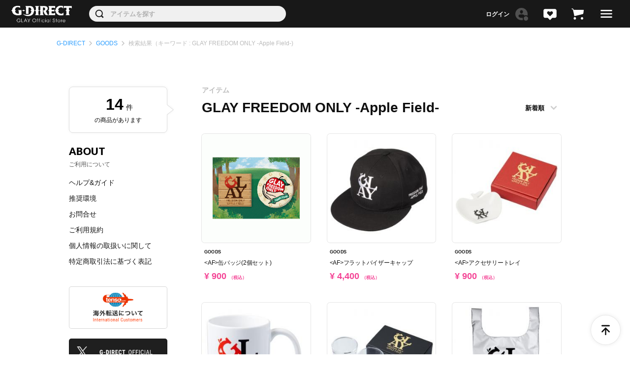

--- FILE ---
content_type: text/html; charset=UTF-8
request_url: https://gdirect.jp/store/products/list.php?category_id=130&orderby=sort&stock=0
body_size: 9814
content:
<!DOCTYPE html>
<!-- microdata マークアップを Google 構造化データ マークアップ支援ツールで追加 -->
<html lang="ja">
<head>
    <meta charset="UTF-8">
    <meta name="viewport" content="width=device-width, initial-scale=1.0, maximum-scale=1.0, user-scalable=0">

    <link rel="dns-prefetch" href="https://static.hivelocity.co.jp">

        <title>GLAY FREEDOM ONLY -Apple Field- |  G-DIRECT</title>
    


        <meta name="description" content="GOODS（GLAY FREEDOM ONLY -Apple Field-）商品を購入することができます。【GLAY Official Store G-DIRECTならではの豊富な商品ラインナップ】"/>
            <meta name="keywords" content="GOODS,GLAY FREEDOM ONLY -Apple Field-,G-DIRECT,GLAY,glay,通販,オンラインショップ,EC,TERU,TAKURO,HISASHI,JIRO"/>
                <link rel="canonical" href="https://gdirect.jp/store/products/list.php?category_id=130&orderby=sort&stock=0" />
            <meta property="og:locale" content="ja_JP" />
    <meta property="og:type" content="product" />
        <meta property="og:title" content="アイテム | G-DIRECT" />
            <meta property="og:description" content="GOODS（GLAY FREEDOM ONLY -Apple Field-）商品を購入することができます。【GLAY Official Store G-DIRECTならではの豊富な商品ラインナップ】"/>
                <meta property="og:url" content="https://gdirect.jp/store/products/list.php?category_id=130" />
                <meta property="og:site_name" content="アイテム | G-DIRECT" />
                <meta property="og:image" content="https://static.hivelocity.co.jp/prod-gdrenewal/assets/img/gdirect_ogp.jpg" />
            <!-- twitter meta og:image -->
    <meta name="twitter:card" content="summary" />
        <meta name="twitter:description" content="GOODS（GLAY FREEDOM ONLY -Apple Field-）商品を購入することができます。【GLAY Official Store G-DIRECTならではの豊富な商品ラインナップ】"/>
            <meta name="twitter:title" content="アイテム | G-DIRECT" />
                <meta name="twitter:image" content="https://static.hivelocity.co.jp/prod-gdrenewal/assets/img/meta/gdirect_ogp.png" />
            <!-- twitter meta og:image -->

    
    <link rel="author" href="https://plus.google.com/+GLAY"/>
    <link rel="stylesheet" id='style-css' href="https://static.hivelocity.co.jp/prod-gdrenewal/assets/css/vendor.bundle.36426a4c.css"
          type='text/css' media='all'/>
    <link rel="stylesheet" id='style-css' href="https://static.hivelocity.co.jp/prod-gdrenewal/assets/css/store.bundle.36426a4c.css"
          type='text/css' media='all'/>
    
    <!-- favicon -->
    <meta name="msapplication-config" content="https://static.hivelocity.co.jp/prod-gdrenewal/assets/img/favicons/browserconfig.xml" />
    <link rel="apple-touch-icon" sizes="57x57" href="https://static.hivelocity.co.jp/prod-gdrenewal/assets/img/favicons/apple-touch-icon-57x57.png">
    <link rel="apple-touch-icon" sizes="114x114" href="https://static.hivelocity.co.jp/prod-gdrenewal/assets/img/favicons/apple-touch-icon-114x114.png">
    <link rel="apple-touch-icon" sizes="72x72" href="https://static.hivelocity.co.jp/prod-gdrenewal/assets/img/favicons/apple-touch-icon-72x72.png">
    <link rel="apple-touch-icon" sizes="144x144" href="https://static.hivelocity.co.jp/prod-gdrenewal/assets/img/favicons/apple-touch-icon-144x144.png">
    <link rel="apple-touch-icon" sizes="60x60" href="https://static.hivelocity.co.jp/prod-gdrenewal/assets/img/favicons/apple-touch-icon-60x60.png">
    <link rel="apple-touch-icon" sizes="120x120" href="https://static.hivelocity.co.jp/prod-gdrenewal/assets/img/favicons/apple-touch-icon-120x120.png">
    <link rel="apple-touch-icon" sizes="76x76" href="https://static.hivelocity.co.jp/prod-gdrenewal/assets/img/favicons/apple-touch-icon-76x76.png">
    <link rel="apple-touch-icon" sizes="152x152" href="https://static.hivelocity.co.jp/prod-gdrenewal/assets/img/favicons/apple-touch-icon-152x152.png">
    <link rel="apple-touch-icon" sizes="180x180" href="https://static.hivelocity.co.jp/prod-gdrenewal/assets/img/favicons/apple-touch-icon-180x180.png">
    <link rel="icon" type="image/png" href="https://static.hivelocity.co.jp/prod-gdrenewal/assets/img/favicons/favicon-192x192.png" sizes="192x192">
    <link rel="icon" type="image/png" href="https://static.hivelocity.co.jp/prod-gdrenewal/assets/img/favicons/favicon-160x160.png" sizes="160x160">
    <link rel="icon" type="image/png" href="https://static.hivelocity.co.jp/prod-gdrenewal/assets/img/favicons/favicon-96x96.png" sizes="96x96">
    <link rel="icon" type="image/png" href="https://static.hivelocity.co.jp/prod-gdrenewal/assets/img/favicons/favicon-16x16.png" sizes="16x16">
    <link rel="icon" type="image/png" href="https://static.hivelocity.co.jp/prod-gdrenewal/assets/img/favicons/favicon-32x32.png" sizes="32x32">
    <meta name="msapplication-TileColor" content="#0883eb">
    <meta name="msapplication-TileImage" content="https://static.hivelocity.co.jp/prod-gdrenewal/assets/img/favicons/mstile-144x144.png">

    <link href="https://static.hivelocity.co.jp/prod-gdrenewal/assets/img/favicons/favicon.ico" rel="shortcut icon" />

    <link rel="alternate" type="application/rss+xml" title="RSS" href="http://gdirect.jp/store/product/rss/" />

    
</head>
<!-- ▼BODY部 スタート -->
<div id="bst-wrap">
    <div class="l-project-wrap">
        <header class="l-header  l-header--page ">
            <div class="l-header__inner">
                <div class="l-header__logo">
                    <a href="/"><img src="https://static.hivelocity.co.jp/prod-gdrenewal/assets/img/header/logo.png" alt="GLAY Official Store G-DIRECT"></a>
                </div>
                                <div class="l-header__search">
                    <div class="p-search p-search--header">
                        <form method="get" class="searchform" action="/store/products/list.php" role="search">
                            <span class="search-input-text">
                                <input type="search" name="name" placeholder="アイテムを探す" value="">
                                <input type="submit" value="" id="btn-header-search">
                            </span>
                        </form>
                    </div>
                </div>
                                <div class="l-header__ui">
                    <div class="head-ui__btn">
                                                <!-- ▼【ヘッダー】ログイン -->
                                                <div class="c-btn c-btn--head-login">
    <a href="/mypage/login">
        <div class="icon"><img
                    src="https://static.hivelocity.co.jp/prod-gdrenewal/assets/img/ui_parts/head_icon_login.svg"
                    alt="login"></div>
    </a>
</div>

                                                <!-- ▲【ヘッダー】ログイン -->
                                                                        <!-- ▼かごの中 -->
                                                <div class="c-btn c-btn--head-favorite">
       <a href="/store/mypage/favorite.php">
           <div class="icon">
              <img src="https://static.hivelocity.co.jp/prod-gdrenewal/assets/img/ui_parts/head_icon_favorite.svg" alt="favorite">
          </div>
    </a>
</div>

<div class="c-btn c-btn--head-cart">
    <a href="/store/cart"><div class="icon"><img src="https://static.hivelocity.co.jp/prod-gdrenewal/assets/img/ui_parts/head_icon_cart.svg" alt="cart">
        </div><div class="num">
            <span></span>
        </div>
    </a>
</div>

                                                <!-- ▲かごの中 -->
                                                <div id="head-nav-btn" class="c-btn c-btn--head-menu">
                            <a href="#"><div class="c-nav-btn"><span></span><span></span><span></span></div></a>
                        </div>
                    </div>
                </div>
            </div>

            <!-- SP MENU -->
            <nav class="l-footer-ui__sp-menu c-nav-menu">
                <div id="nav-menu">
                    <div class="c-nav-menu__search is-mobile">
                        <form method="get" class="searchform" action="/store/products/list.php" role="search">
                            <span class="search-input-text">
                                <input type="search" name="name" placeholder="キーワードで探す" value="">
                                <input type="submit" value="" id="btn-menu-search">
                            </span>
                        </form>
                    </div>
                    <div class="c-nav-menu__bloc is-mobile">
                        <h2>ACCOUNT</h2>
                                                <ul class="c-nav-menu__list">
                            <li><a href="/mypage/login">ログイン・新規会員登録</a></li>
                        </ul>
                                            </div>

                                        <div class="c-nav-menu__bloc">
                        <h2>SEARCH</h2>
                        <ul class="c-nav-menu__list">
                                                        <li><a href="/store/products/list.php?sid=1" target="_self">最新商品から探す</a></li>
                                                        <li><a href="/store/products/list.php?sid=3" target="_self">先行予約商品から探す</a></li>
                                                        <li><a href="/store/ranking" target="_self">ランキングから探す</a></li>
                                                        <li><a href="/store/products/list.php" target="_self">全商品から探す</a></li>
                                                    </ul>
                    </div>
                    
                                        <div class="c-nav-menu__bloc">
                        <h2>CATEGORY</h2>
                        <ul class="c-nav-menu__list">
                                                        <li><a href="/store/products/list.php?category_id=7" target="_self">CD</a></li>
                                                        <li><a href="/store/products/list.php?category_id=9" target="_self">DVD&Blu-ray</a></li>
                                                        <li><a href="/store/products/list.php?category_id=11" target="_self">DIGITAL ITEM</a></li>
                                                        <li><a href="/store/category/index.php?category_id=8" target="_self">GOODS</a></li>
                                                        <li><a href="/store/products/list.php?category_id=10" target="_self">BOOK</a></li>
                                                        <li><a href="/store/products/list.php?category_id=21" target="_self">POINT</a></li>
                                                        <li><a href="/store/other/" target="_self">OTHER</a></li>
                                                        <li><a href="/store/products/list.php" target="_self">ALL ITEM</a></li>
                                                    </ul>
                    </div>
                    
                    <div class="c-nav-menu__bloc">
                                                <h2>NEWS</h2>
                        <ul class="c-nav-menu__list">
                                                        <li><a href="/store/news" target="_self">新着ニュース一覧</a></li>
                                                    </ul>
                        
                        
                                                <h2>LINK</h2>
                        <ul class="c-nav-menu__list">
                                                        <li><a href="https://www.glay.co.jp/" target="_blank">GLAY OFFICIAL SITE</a></li>
                                                        <li><a href="https://www.glay.co.jp/feature/fanclub" target="_blank">HAPPY SWING</a></li>
                                                        <li><a href="https://sp.glaymobile.jp/" target="_blank">GLAY MOBILE</a></li>
                                                        <li><a href="https://app-glay.jp/" target="_blank">OFFICIAL APP</a></li>
                                                        <li><a href="https://g4space-sodapop.jp/" target="_blank">G4 Space</a></li>
                                                        <li><a href="https://online.g4space-sodapop.jp/" target="_self">G4 Online Space</a></li>
                                                        <li><a href="https://lsg.jp/" target="_blank">LSG</a></li>
                                                    </ul>
                                            </div>

                    <div class="c-nav-menu__bloc">
                                                <h2>ABOUT</h2>
                        <ul class="c-nav-menu__list">
                                                                                    <li><a href="/about/help">ヘルプ&ガイド</a></li>
                                                                                                                <li><a href="/about/browser">推奨環境</a></li>
                                                                                                                <li><a href="/about/help">お問合せ</a></li>
                                                                                                                <li><a href="/about/term">ご利用規約</a></li>
                                                                                                                <li><a href="/about/privacy">個人情報の取扱いに関して</a></li>
                                                                                                                <li><a href="/about/order">特定商取引法に基づく表記</a></li>
                                                                                </ul>
                                            </div>

                                        <ul class="c-nav-menu__banner is-mobile">
                                                <li><a href="/about/tenso" target="_blank" rel="noopener"><img src="https://static.hivelocity.co.jp/prod-gdwp/wp/wp-content/uploads/2024/01/side_banner_tenso.png?fm=png&ixlib=php-3.3.1" alt="海外転送について"></a></li>
                                                <li><a href="https://twitter.com/gdirect_info?ref_src=twsrc%5Etfw%7Ctwcamp%5Eembeddedtimeline%7Ctwterm%5Escreen-name%3Agdirect_info%7Ctwcon%5Es2" target="_blank" rel="noopener"><img src="https://static.hivelocity.co.jp/prod-gdwp/wp/wp-content/uploads/2024/01/side_banner_twitter.png?fm=png&ixlib=php-3.3.1" alt="G-DIRECT OFFICIAL X"></a></li>
                                            </ul>
                    
                </div>
            </nav>
        </header>
        
                
                <!-- LABEL -->
                <section class="l-label">
            <div class="l-label__inner">
                <ul class="l-label__pankuzu">
                                        <li><a href="/store/">G-DIRECT</a></li>
                                        <li>
                        <a href="/store/products/list.php?category_id=8">
                            GOODS</a></li>
                                                            <li>
                                              <span>検索結果（キーワード : GLAY FREEDOM ONLY -Apple Field-)</span>
                                            </li>
                                                        </ul>
            </div>
        </section>
        
                <section class="l-content-area ">
            <div class="l-content-area__inner">
                <!-- MAIN -->
                <div class="l-content">
                                                            <section class="p-bloc p-bloc--item-list">
    <div class="p-bloc__content l-wrap__outer">
        <div class="l-wrap__inner">
                        <section class="item-list__head " id="ec-item-list">
                <form name="form1" id="form1" method="get" action="?">
                    <input type="hidden" name="transactionid"
                           value="dd9213553840ff56a2f6b1c21ac06f928c815e7e"/>
                    <input type="hidden" name="mode" value=""/>
                                        <input type="hidden" name="category_id" value="130"/>
                    <input type="hidden" name="sort_category_id" id="sort_category" value=""/>
                    <input type="hidden" name="sort_stock" id="sort_stock" value=""/>

                    <input type="hidden" name="makerId" value="0"/>
                    <input type="hidden" name="name" id="sort_name" value=""/>
                    <input type="hidden" name="sid" id="sid" value="0"/>
                                                            <input type="hidden" name="disp_number" value="18"/>
                    <input type="hidden" name="pageno" id="pageno" value=""/>
                                        <input type="hidden" name="rnd" value="f8b"/>

                    <input type="hidden" name="listBy" id="list_by" value=""/>

                    <div class="item-list__title">
                                                <h4>アイテム</h4>
                        <h2>GLAY FREEDOM ONLY -Apple Field-</h2>
                                            </div>

                    <div class="item-list__ui">
                        <div class="item-list__sort-select">
                            <div class="select-area">
                                <select name="orderby">
                                    <option value="sort" selected                                    >新着順</option>
                                    <option value="rsort"                                    >発売日が古い順</option>
                                    <option value="price"                                    >価格が高い順</option>
                                    <option value="-price" >価格が安い順</option>
                                </select>
                            </div>
                        </div>

                        <ul class="item-list__sort-tag">
                        </ul>

                        <div class="item-list__sort-btn">
                            <div class="c-btn c-btn--sort-modal"><a href="#">絞り込み<span class="num countResult">14</span></a></div>
                        </div>
                    </div>
                </form>
            </section>
            <section class="item-list__area">
                <div class="p-item__wrap">
                    <!-- <h3>商品はありません。</h3> -->
                    <!--▼件数-->
                                                                                <div class="c-item c-item--list c-item--">
                        <div class="img-box">
                            <a href="/store/products/detail.php?product_id=1632"><img
                                        src="//static.hivelocity.co.jp/g-direct/ec/store/upload/save_image/02050214_61fd5f015a0b5.png"
                                        alt="&lt;AF&gt;缶バッジ(2個セット)"></a>
                        </div>
                        <div class="txt-box">
                            <div class="sale-status">
                                                                                                                            </div>
                                                                                                                <p class="cate"><a href="/store/products/list.php?category_id=8">GOODS</a></p>
                                                        <p class="cate"><a href="/store/products/list.php?category_id=130">GLAY FREEDOM ONLY -Apple Field-</a></p>
                                                                                    <h2><a href="/store/products/detail.php?product_id=1632">&lt;AF&gt;缶バッジ(2個セット)</a></h2>
                            <p class="price">
                                                                ¥
                                                                900
                                                                <span class="tax">（税込）</span>
                                                            </p>
                        </div>
                    </div>
                                                                                <div class="c-item c-item--list c-item--">
                        <div class="img-box">
                            <a href="/store/products/detail.php?product_id=1631"><img
                                        src="//static.hivelocity.co.jp/g-direct/ec/store/upload/save_image/02050213_61fd5ea9dc4aa.jpg"
                                        alt="&lt;AF&gt;フラットバイザーキャップ"></a>
                        </div>
                        <div class="txt-box">
                            <div class="sale-status">
                                                                                                                            </div>
                                                                                                                <p class="cate"><a href="/store/products/list.php?category_id=8">GOODS</a></p>
                                                        <p class="cate"><a href="/store/products/list.php?category_id=130">GLAY FREEDOM ONLY -Apple Field-</a></p>
                                                                                    <h2><a href="/store/products/detail.php?product_id=1631">&lt;AF&gt;フラットバイザーキャップ</a></h2>
                            <p class="price">
                                                                ¥
                                                                4,400
                                                                <span class="tax">（税込）</span>
                                                            </p>
                        </div>
                    </div>
                                                                                <div class="c-item c-item--list c-item--">
                        <div class="img-box">
                            <a href="/store/products/detail.php?product_id=1630"><img
                                        src="//static.hivelocity.co.jp/g-direct/ec/store/upload/save_image/02050211_61fd5e5c41d49.jpg"
                                        alt="&lt;AF&gt;アクセサリートレイ"></a>
                        </div>
                        <div class="txt-box">
                            <div class="sale-status">
                                                                                                                            </div>
                                                                                                                <p class="cate"><a href="/store/products/list.php?category_id=8">GOODS</a></p>
                                                        <p class="cate"><a href="/store/products/list.php?category_id=130">GLAY FREEDOM ONLY -Apple Field-</a></p>
                                                                                    <h2><a href="/store/products/detail.php?product_id=1630">&lt;AF&gt;アクセサリートレイ</a></h2>
                            <p class="price">
                                                                ¥
                                                                900
                                                                <span class="tax">（税込）</span>
                                                            </p>
                        </div>
                    </div>
                                                                                <div class="c-item c-item--list c-item--">
                        <div class="img-box">
                            <a href="/store/products/detail.php?product_id=1629"><img
                                        src="//static.hivelocity.co.jp/g-direct/ec/store/upload/save_image/02050208_61fd5da36aca5.jpg"
                                        alt="&lt;AF&gt;ロゴマグカップ"></a>
                        </div>
                        <div class="txt-box">
                            <div class="sale-status">
                                                                                                                            </div>
                                                                                                                <p class="cate"><a href="/store/products/list.php?category_id=8">GOODS</a></p>
                                                        <p class="cate"><a href="/store/products/list.php?category_id=130">GLAY FREEDOM ONLY -Apple Field-</a></p>
                                                                                    <h2><a href="/store/products/detail.php?product_id=1629">&lt;AF&gt;ロゴマグカップ</a></h2>
                            <p class="price">
                                                                ¥
                                                                1,800
                                                                <span class="tax">（税込）</span>
                                                            </p>
                        </div>
                    </div>
                                                                                <div class="c-item c-item--list c-item--">
                        <div class="img-box">
                            <a href="/store/products/detail.php?product_id=1628"><img
                                        src="//static.hivelocity.co.jp/g-direct/ec/store/upload/save_image/02050207_61fd5d43cdfc1.jpg"
                                        alt="&lt;AF&gt;ショットグラス(2個セット)"></a>
                        </div>
                        <div class="txt-box">
                            <div class="sale-status">
                                                                                                                            </div>
                                                                                                                <p class="cate"><a href="/store/products/list.php?category_id=8">GOODS</a></p>
                                                        <p class="cate"><a href="/store/products/list.php?category_id=130">GLAY FREEDOM ONLY -Apple Field-</a></p>
                                                                                    <h2><a href="/store/products/detail.php?product_id=1628">&lt;AF&gt;ショットグラス(2個セット)</a></h2>
                            <p class="price">
                                                                ¥
                                                                1,600
                                                                <span class="tax">（税込）</span>
                                                            </p>
                        </div>
                    </div>
                                                                                <div class="c-item c-item--list c-item--">
                        <div class="img-box">
                            <a href="/store/products/detail.php?product_id=1627"><img
                                        src="//static.hivelocity.co.jp/g-direct/ec/store/upload/save_image/02050205_61fd5ccc09ae3.jpg"
                                        alt="&lt;AF&gt;マルシェバッグ"></a>
                        </div>
                        <div class="txt-box">
                            <div class="sale-status">
                                                                                                                            </div>
                                                                                                                <p class="cate"><a href="/store/products/list.php?category_id=8">GOODS</a></p>
                                                        <p class="cate"><a href="/store/products/list.php?category_id=130">GLAY FREEDOM ONLY -Apple Field-</a></p>
                                                                                    <h2><a href="/store/products/detail.php?product_id=1627">&lt;AF&gt;マルシェバッグ</a></h2>
                            <p class="price">
                                                                ¥
                                                                2,900
                                                                <span class="tax">（税込）</span>
                                                            </p>
                        </div>
                    </div>
                                                                                <div class="c-item c-item--list c-item--">
                        <div class="img-box">
                            <a href="/store/products/detail.php?product_id=1626"><img
                                        src="//static.hivelocity.co.jp/g-direct/ec/store/upload/save_image/02050203_61fd5c5e7d18f.jpg"
                                        alt="&lt;AF&gt;ミニボストンバッグ"></a>
                        </div>
                        <div class="txt-box">
                            <div class="sale-status">
                                                                                                                            </div>
                                                                                                                <p class="cate"><a href="/store/products/list.php?category_id=8">GOODS</a></p>
                                                        <p class="cate"><a href="/store/products/list.php?category_id=130">GLAY FREEDOM ONLY -Apple Field-</a></p>
                                                                                    <h2><a href="/store/products/detail.php?product_id=1626">&lt;AF&gt;ミニボストンバッグ</a></h2>
                            <p class="price">
                                                                ¥
                                                                3,200
                                                                <span class="tax">（税込）</span>
                                                            </p>
                        </div>
                    </div>
                                                                                <div class="c-item c-item--list c-item--">
                        <div class="img-box">
                            <a href="/store/products/detail.php?product_id=1625"><img
                                        src="//static.hivelocity.co.jp/g-direct/ec/store/upload/save_image/02050202_61fd5c225cd00.png"
                                        alt="&lt;AF&gt;ポストカード"></a>
                        </div>
                        <div class="txt-box">
                            <div class="sale-status">
                                                                                                                            </div>
                                                                                                                <p class="cate"><a href="/store/products/list.php?category_id=8">GOODS</a></p>
                                                        <p class="cate"><a href="/store/products/list.php?category_id=130">GLAY FREEDOM ONLY -Apple Field-</a></p>
                                                                                    <h2><a href="/store/products/detail.php?product_id=1625">&lt;AF&gt;ポストカード</a></h2>
                            <p class="price">
                                                                ¥
                                                                180
                                                                <span class="tax">（税込）</span>
                                                            </p>
                        </div>
                    </div>
                                                                                <div class="c-item c-item--list c-item--">
                        <div class="img-box">
                            <a href="/store/products/detail.php?product_id=1624"><img
                                        src="//static.hivelocity.co.jp/g-direct/ec/store/upload/save_image/02050200_61fd5bb5a8853.png"
                                        alt="&lt;AF&gt;フレークシール(11枚セット)"></a>
                        </div>
                        <div class="txt-box">
                            <div class="sale-status">
                                                                                                                            </div>
                                                                                                                <p class="cate"><a href="/store/products/list.php?category_id=8">GOODS</a></p>
                                                        <p class="cate"><a href="/store/products/list.php?category_id=130">GLAY FREEDOM ONLY -Apple Field-</a></p>
                                                                                    <h2><a href="/store/products/detail.php?product_id=1624">&lt;AF&gt;フレークシール(11枚セット)</a></h2>
                            <p class="price">
                                                                ¥
                                                                800
                                                                <span class="tax">（税込）</span>
                                                            </p>
                        </div>
                    </div>
                                                                                <div class="c-item c-item--list c-item--">
                        <div class="img-box">
                            <a href="/store/products/detail.php?product_id=1623"><img
                                        src="//static.hivelocity.co.jp/g-direct/ec/store/upload/save_image/02050157_61fd5aeca3c94.png"
                                        alt="&lt;AF&gt;ジッパーパック(5枚セット)"></a>
                        </div>
                        <div class="txt-box">
                            <div class="sale-status">
                                                                                                                            </div>
                                                                                                                <p class="cate"><a href="/store/products/list.php?category_id=8">GOODS</a></p>
                                                        <p class="cate"><a href="/store/products/list.php?category_id=130">GLAY FREEDOM ONLY -Apple Field-</a></p>
                                                                                    <h2><a href="/store/products/detail.php?product_id=1623">&lt;AF&gt;ジッパーパック(5枚セット)</a></h2>
                            <p class="price">
                                                                ¥
                                                                1,100
                                                                <span class="tax">（税込）</span>
                                                            </p>
                        </div>
                    </div>
                                                                                <div class="c-item c-item--list c-item--">
                        <div class="img-box">
                            <a href="/store/products/detail.php?product_id=1622"><img
                                        src="//static.hivelocity.co.jp/g-direct/ec/store/upload/save_image/02050159_61fd5b73f11a5.jpg"
                                        alt="&lt;AF&gt;ソックス"></a>
                        </div>
                        <div class="txt-box">
                            <div class="sale-status">
                                                                                                                            </div>
                                                                                                                <p class="cate"><a href="/store/products/list.php?category_id=8">GOODS</a></p>
                                                        <p class="cate"><a href="/store/products/list.php?category_id=130">GLAY FREEDOM ONLY -Apple Field-</a></p>
                                                                                    <h2><a href="/store/products/detail.php?product_id=1622">&lt;AF&gt;ソックス</a></h2>
                            <p class="price">
                                                                ¥
                                                                1,300
                                                                <span class="tax">（税込）</span>
                                                            </p>
                        </div>
                    </div>
                                                                                <div class="c-item c-item--list c-item--">
                        <div class="img-box">
                            <a href="/store/products/detail.php?product_id=1621"><img
                                        src="//static.hivelocity.co.jp/g-direct/ec/store/upload/save_image/02050158_61fd5b34233c3.jpg"
                                        alt="&lt;AF&gt;ラゲージベルト"></a>
                        </div>
                        <div class="txt-box">
                            <div class="sale-status">
                                                                                                                            </div>
                                                                                                                <p class="cate"><a href="/store/products/list.php?category_id=8">GOODS</a></p>
                                                        <p class="cate"><a href="/store/products/list.php?category_id=130">GLAY FREEDOM ONLY -Apple Field-</a></p>
                                                                                    <h2><a href="/store/products/detail.php?product_id=1621">&lt;AF&gt;ラゲージベルト</a></h2>
                            <p class="price">
                                                                ¥
                                                                2,500
                                                                <span class="tax">（税込）</span>
                                                            </p>
                        </div>
                    </div>
                                                                                <div class="c-item c-item--list c-item--">
                        <div class="img-box">
                            <a href="/store/products/detail.php?product_id=1620"><img
                                        src="//static.hivelocity.co.jp/g-direct/ec/store/upload/save_image/02050157_61fd5b10d8e50.jpg"
                                        alt="&lt;AF&gt;ショルダーストラップ"></a>
                        </div>
                        <div class="txt-box">
                            <div class="sale-status">
                                                                                                                            </div>
                                                                                                                <p class="cate"><a href="/store/products/list.php?category_id=8">GOODS</a></p>
                                                        <p class="cate"><a href="/store/products/list.php?category_id=130">GLAY FREEDOM ONLY -Apple Field-</a></p>
                                                                                    <h2><a href="/store/products/detail.php?product_id=1620">&lt;AF&gt;ショルダーストラップ</a></h2>
                            <p class="price">
                                                                ¥
                                                                2,000
                                                                <span class="tax">（税込）</span>
                                                            </p>
                        </div>
                    </div>
                                                                                <div class="c-item c-item--list c-item--">
                        <div class="img-box">
                            <a href="/store/products/detail.php?product_id=1619"><img
                                        src="//static.hivelocity.co.jp/g-direct/ec/store/upload/save_image/02050215_61fd5f2eccc44.jpg"
                                        alt="&lt;AF&gt;トレーディングアクリルキーホルダー(全10種ランダム)"></a>
                        </div>
                        <div class="txt-box">
                            <div class="sale-status">
                                                                                                                            </div>
                                                                                                                <p class="cate"><a href="/store/products/list.php?category_id=8">GOODS</a></p>
                                                        <p class="cate"><a href="/store/products/list.php?category_id=130">GLAY FREEDOM ONLY -Apple Field-</a></p>
                                                                                    <h2><a href="/store/products/detail.php?product_id=1619">&lt;AF&gt;トレーディングアクリルキーホルダー(全10種ランダム)</a></h2>
                            <p class="price">
                                                                ¥
                                                                800
                                                                <span class="tax">（税込）</span>
                                                            </p>
                        </div>
                    </div>
                                    </div>
            </section>
            <section class="item-list__paging">
                <ul class="c-paging">
                    <!--▼ページナビ-->
                    &nbsp;
                    <!--▲ページナビ-->
                </ul>
            </section>
                    </div>
    </div>
</section>
                                        <!-- EC -->
                                    </div>
                <!-- .l-content -->
                                <!-- SIDE -->
                <div class="l-sidebar">
                    <section class="p-sidebar">

                        <div class="p-sidebar__bloc">
                            
                                                        
                            <div class="c-sidebar-menu__results">
                                                                <p class="result"><span class="num countResult">14</span>件</p>
                                <p class="txt">の商品があります</p>
                                                            </div>

                            
                            
                            
                                                        <dl class="c-sidebar-menu__title">
                                <dt>ABOUT</dt>
                                <dd>ご利用について</dd>
                            </dl>
                            <ul class="c-sidebar-menu__list">
                                                                                                <li><a href="/about/help">ヘルプ&ガイド</a></li>
                                                                                                                                <li><a href="/about/browser">推奨環境</a></li>
                                                                                                                                <li><a href="/about/help">お問合せ</a></li>
                                                                                                                                <li><a href="/about/term">ご利用規約</a></li>
                                                                                                                                <li><a href="/about/privacy">個人情報の取扱いに関して</a></li>
                                                                                                                                <li><a href="/about/order">特定商取引法に基づく表記</a></li>
                                                                                            </ul>
                            
                                                        <ul class="c-sidebar-banner__list">
                                                                <li><a href="/about/tenso" target="_blank" rel="noopener"><img src="https://static.hivelocity.co.jp/prod-gdwp/wp/wp-content/uploads/2024/01/side_banner_tenso.png?fm=png&ixlib=php-3.3.1" alt="海外転送について"></a></li>
                                                                <li><a href="https://twitter.com/gdirect_info?ref_src=twsrc%5Etfw%7Ctwcamp%5Eembeddedtimeline%7Ctwterm%5Escreen-name%3Agdirect_info%7Ctwcon%5Es2" target="_blank" rel="noopener"><img src="https://static.hivelocity.co.jp/prod-gdwp/wp/wp-content/uploads/2024/01/side_banner_twitter.png?fm=png&ixlib=php-3.3.1" alt="G-DIRECT OFFICIAL X"></a></li>
                                                            </ul>
                                                    </div>

                    </section>
                </div>
                <!-- .l-sidebar -->
                            </div>
        </section>
        <!-- .l-content-area -->
    </div><!-- .l-project-wrap -->
        <!-- SORT MENU modal -->
    <div id="modal-over" class="p-sort-modal" style="display: none;">
        <div class="modal-zoom">
            <div class="inner">
                <div class="modal-zoom-window modal-zoom-window--sort">
                    <!-- <form method="" action=""> -->
                    <div class="p-sort-modal__menu">
                        <h2>販売状況</h2>
                                                <ul>
                            <li><label><input name="sale_status[]" type="checkbox" value="all" ><span>すべて</span></label></li>
                            <li><label><input name="sale_status[]" type="checkbox" value="sale" ><span>販売中</span></label></li>
                            <li><label><input name="sale_status[]" type="checkbox" value="sold" ><span>売り切れ</span></label></li>
                        </ul>
                    </div>
                    <div class="p-sort-modal__btn">
                        <div class="c-btn c-btn--sort-modal-submit"><input type="button" value="設定する"
                                                                           onclick="$('#form1').submit()"></div>
                        <div class="c-btn c-btn--sort-modal-close"><a href="#">もどる</a></div>
                    </div>
                    <!-- </form> -->
                </div>
            </div>
        </div>
    </div><!-- #modal-over -->
         <div class="l-modal-popup">
        <div class="l-modal-popup__wrap">
          <div class="l-modal-popup__bloc">
          <div class="l-modal-popup__bloc__inner">
            <div class="modal-title">
              <div class="c-btn c-btn--back">
                <a href="#" target="_self"><span>戻る<span></a>
              </div>
              <p>カレンダー作成</p>
              <div class="modal-close"><span>キャンセル</span><a href="#"><img src="/store/user_data/packages/default//img/calendar/close.png" alt="Close"></a></div>
            </div>
  
            <div class="calendar-content">
              <div class="calendar-popup" id="calendar-01">
                <div class="p-slider p-slider--calendar">
                  <div class="p-slider__btn p-slider__btn--arrow"></div>
                  <div class="p-slider__dots"></div>
  
                  <div class="p-slider__img">
                    <div class="slider p-slider__area--calendar">
                                                                     </div>
                  </div>
  
                  <div class="c-btn c-btn--decide">
                    <a href="#" target="_self" class="disable">デザインを決定</a>
                  </div>
                </div>
              </div><!-- .calendar-popup -->
              
               <!-- image list view -->
              <div class="calendar-bloc" id="calendar-02">
                <div class="calendar-bloc__inner">
                  <h3 class="gallery-title"></h3>
                  
                  <div class="gallery-content">
                    <div class="gallery-bloc">
                      <div class="gallery-choose">
                        <p class="choose-place">お好みの写真を選択してください</p>
                      </div>

                      <div class="gallery-filter">
                        <select class="js-select2" multiple="multiple" name="categories[]" onchange="onCategoryChange(this)">
                                                    </select>
                      </div>
                      
                      <div class="gallery-bloc__inner" id="gallery-bloc__inner">
                                             </div>
                      <div class="gallery-bloc__inner" id="gallery-bloc__inner_2">
                      </div>
                    </div><!-- gallery-bloc -->
                  </div>
                </div>
              </div>
              <!-- image confirm view -->
              <div class="calendar-bloc" id="calendar-03">
                <div class="calendar-bloc__inner">
                  <h3 class="gallery-title">写真選択｜12月</h3>
                  <div class="gallery-content">
                    <div class="gallery-bloc-detail">
                      <div class="gallery-bloc-detail__inner">
                        <div class="img-bloc" id="cal-img-01">
                         <img src="/store/user_data/packages/default/img/calendar/calendar_img_02.png" data-img-id="" alt="gallery">
                        </div>
                      </div>
                    </div>
  
                    <div class="gallery-choose">
                      <!-- <div class="c-btn c-btn--gallery-list">
                        <a href="#" target="_self"><span>一覧へ<span></a>
                      </div> -->
  
                      <div class="c-btn c-btn--choice">
                        <a href="#" target="_self"><span>この写真を配置する<span></a>
                      </div>
                    </div>
                  </div>
                </div>
              </div>
  
          
            </div>
          </div>

        </div>
        </div>
      </div>
<script>
var choiceBtn = document.querySelector('.c-btn--choice a');
if (choiceBtn) {
  choiceBtn.addEventListener('click', function () {
    var imgId = document.querySelector('.gallery-bloc-detail .img-bloc img').getAttribute('data-img-id');
    var gallerySlider = document.querySelector('#calendar-01 .slide-bloc.slick-current .slide-bloc__inner .calendar-key');
    var calendarId = gallerySlider.getAttribute('id');
    var inputField = document.querySelector('.item-detail__addcart #' + calendarId);
      if (inputField) {
        inputField.value = imgId; // Correctly set the value
      }
  });
}

function onCategoryChange(selectElement) {
    const selectedValues = Array.from(selectElement.selectedOptions).map(option => option.value);
    const selectedValuesJson = JSON.stringify(selectedValues);
    const originalGallery = document.getElementById('gallery-bloc__inner');
    const newGalleryInner = document.getElementById('gallery-bloc__inner_2');
    var gallery = document.querySelector('.gallery-bloc');
    if (gallery) {
        gallery.style.overflowY = 'scroll';
    }

    if(selectedValues.length === 0)
    {
        originalGallery.style.display = 'flex';
        newGalleryInner.innerHTML = '';
        return;
    }

    originalGallery.style.display = 'none';
    const currentUrl = window.location.href;
    const params = new URLSearchParams({
        selectedCategories: selectedValuesJson,
        mode: 'change'
    });
    fetch(`${currentUrl}&${params.toString()}`, {
        method: 'GET',
        cache: 'no-store'
    })
    .then(response => response.text())
    .then(updateGallery)
    .catch(error => console.error('Fetch error:', error));
}
function updateGallery(responseText) {
    try {
        const data = JSON.parse(responseText);
        const newGalleryInner = document.getElementById('gallery-bloc__inner_2');
        const imageUrl = "//static.hivelocity.co.jp/g-direct/ec/store/upload/save_image/".trim();
         newGalleryInner.innerHTML = data.map(customProduct => `
            <div class="img-bloc">
                <a href="#" target="_self">
                    <img src="${imageUrl}${customProduct.image_key}" 
                         data-img-id="${customProduct.id}" 
                         alt="gallery">
                </a>
            </div>
        `).join('');
        attachGalleryClickEvent();
    } catch (error) {
        console.error("Error parsing JSON:", error);
    }
}
function attachGalleryClickEvent() {
    var calendar01 = document.querySelector('#calendar-01');
    var calendar02 = document.querySelector('#calendar-02');
    var calendar03 = document.querySelector('#calendar-03');
    const galleryBlocs = document.querySelectorAll('.gallery-bloc .img-bloc');
    galleryBlocs.forEach(function(galleryBloc) {
        galleryBloc.addEventListener('click', function (event) {
            event.preventDefault();
            const imgPath = this.querySelector('img').getAttribute('src');
            const imgId = this.querySelector('img').getAttribute('data-img-id');
            document.querySelector('.gallery-bloc-detail .img-bloc img').setAttribute('src', imgPath);
            document.querySelector('.gallery-bloc-detail .img-bloc img').setAttribute('data-img-id', imgId);
            calendar02.classList.add('is-hide');
            calendar02.classList.remove('is-show');
            calendar03.classList.remove('is-hide');
            calendar03.classList.add('is-show');
            close.classList.add('is-hide');
        });
    });
}
</script>
            
<!-- FOOTER UI -->
                        <div class="l-footer-ui">
    <nav class="l-footer-ui__foot-menu">
        <ul>
            <li class="foot-menu__btn foot-menu__btn--favorite">
                <a href="/store/mypage/favorite.php"><div class="icon"><img src="https://static.hivelocity.co.jp/prod-gdrenewal/assets/img/ui_parts/foot_icon_favorite.svg" alt="favorite"></div></a>
            </li>
            <li class="foot-menu__btn foot-menu__btn--cart">
                <a href="/store/cart"><div class="icon"><img src="https://static.hivelocity.co.jp/prod-gdrenewal/assets/img/ui_parts/foot_icon_cart.svg" alt="cart"></div>
                    <div class="num">
                        <span></span>
                    </div>
                </a>
            </li>
            <li id="foot-nav-btn" class="foot-menu__btn foot-menu__btn--menu">
                <a href="#"><div class="c-nav-btn"><span></span><span></span><span></span></div></a>
            </li>
            <li id="pagetop" class="foot-menu__btn foot-menu__btn--pagetop">
                <a href="#"><div class="icon"><img src="https://static.hivelocity.co.jp/prod-gdrenewal/assets/img/ui_parts/foot_icon_pagetop.svg" alt="pagetop"></div></a>
            </li>
        </ul>
    </nav>
</div>

            
<footer class="l-footer">
        <div class="l-footer__logo">
        <a href="/"><img src="https://static.hivelocity.co.jp/prod-gdwp/wp/wp-content/uploads/2024/01/logo.png?fm=png&ixlib=php-3.3.1" alt="G-DIRECT"></a>
    </div>
    
        <div class="l-footer__menu">
        <ul>
                                    <li><a href="/about/help">ヘルプ&ガイド</a></li>
                                                <li><a href="/about/browser">推奨環境</a></li>
                                                <li><a href="/about/help">お問合せ</a></li>
                                                <li><a href="/about/term">ご利用規約</a></li>
                                                <li><a href="/about/privacy">個人情報の取扱いに関して</a></li>
                                                <li><a href="/about/order">特定商取引法に基づく表記</a></li>
                        
                    </ul>
    </div>
    
        <div class="l-footer__license">
                <div class="license__bloc">
            <div class="img-box"><img src="https://static.hivelocity.co.jp/prod-gdwp/wp/wp-content/uploads/2024/01/icon_lmark.png?fm=png&ixlib=php-3.3.1" alt=""></div>
            <div class="txt-box"><p>このエルマークは、レコード会<br>社・映像製作会社が提供するコン<br>テンツを示す登録商標です<span>管理番号：RIAJ50096001</span></p></div>
        </div>
                <div class="license__bloc">
            <div class="img-box"><img src="https://static.hivelocity.co.jp/prod-gdwp/wp/wp-content/uploads/2024/01/icon_nextone.png?fm=png&ixlib=php-3.3.1" alt=""></div>
            <div class="txt-box"><p><span>許諾番号：ID000003388</span><span>許諾番号：ID000003389</span></p></div>
        </div>
                <div class="license__bloc">
            <div class="img-box"><img src="https://static.hivelocity.co.jp/prod-gdwp/wp/wp-content/uploads/2024/01/icon_jasrac.png?fm=png&ixlib=php-3.3.1" alt=""></div>
            <div class="txt-box"><p><span>許諾番号：9015490002Y30005</span><span>許諾番号：9015490001Y45040</span><span>許諾番号：9015490003Y37019</span><span>仮許諾番号：PVY00193714</span></p></div>
        </div>
            </div>
    
        <address>Copyright&nbsp;&copy;&nbsp;LSG.&nbsp;All&nbsp;rights&nbsp;reserved.</address>
    </footer>
        </div>
<script src="https://code.jquery.com/jquery-3.6.3.min.js" integrity="sha256-pvPw+upLPUjgMXY0G+8O0xUf+/Im1MZjXxxgOcBQBXU=" crossorigin="anonymous"></script>

<!-- ▲BODY部 エンド -->

<script type="text/javascript" src="https://static.hivelocity.co.jp/prod-gdrenewal/assets/js/vendor.bundle.36426a4c.js" defer></script>
<script type="text/javascript" src="https://static.hivelocity.co.jp/prod-gdrenewal/assets/js/store.bundle.36426a4c.js" defer></script>
<script type="text/javascript" src="https://static.hivelocity.co.jp/prod-gdrenewal/assets/js/archive.bundle.36426a4c.js" defer></script>
<script type="text/javascript" src="/store/js/eccube.js" defer></script>
<script type="text/javascript" src="/store/js/eccube.legacy.js" defer></script>
<script>
    (function($){

        var url = jQuery(location).attr('href');
        var title = jQuery('h1').text();

        $(document).on('click', 'li a.fb', function() {
            window.open('http://www.facebook.com/sharer/sharer.php?u='+ url +'&t=' + title, 'facebook_share',  'width=500, height=321, resizable=no');
            return false;
        });

        $(document).on('click', 'li a.tw', function() {
            window.open('https://twitter.com/share?&amp;url=' + url + '&amp;text=' + title, 'test', 'width=500, height=392, resizable=no');
            return false;
        });

        $(document).on('click', 'li a.ln', function() {
            window.open('https://social-plugins.line.me/lineit/share?text=' + title + '&url=' + url, 'Line', 'width=500, height=392, resizable=no');
            return false;
        });
    })(jQuery);
</script>
<script type="text/javascript" src="https://cdn.jsdelivr.net/npm/underscore@1.13.4/underscore-umd-min.js" ></script>
<script type="text/javascript">
        $(document).ready(function () {
        showSideBarSortMenu();
        hideSideBarSortMenu();
    });
    // eslint-disable-next-line no-unused-vars
    function removeSideBarSortCheckBox (sortButtonTag) {
        event.preventDefault();
        $('[data-value=' + sortButtonTag.value + ']').prop('checked', false);
        $(sortButtonTag).parent('li').remove();
        hideSideBarSortMenu();
        updateSortHiddenValue();
        search();
    }
    function showSideBarSortMenu () {
        $.each($(".c-sidebar-menu__sort input[name='category_ids[]']:checked"), function () {
            // eslint-disable-next-line no-undef
            $('.item-list__sort-tag').append("<li><button onclick='removeSideBarSortCheckBox(this)' value=" + $(this).val() + '>' + _.escape($(this).next().text()) + '</button></li>');
        });
        $.each($(".c-sidebar-menu__sort input[name='sale_status[]']:checked"), function () {
            $('.item-list__sort-tag').append("<li><button onclick='removeSideBarSortCheckBox(this)' value=" + $(this).next().text() + '>' + $(this).next().text() + '</button></li>');
        });
    }
    function hideSideBarSortMenu () {
        $('.item-list__sort-tag').each(function () {
            if ($(this).children('li').length === 0) {
                $('input[id=sort_category]').val('');
                $(this).hide();
            }
        });
    }
    function updateSortHiddenValue () {
        var sortCategoryIds = $.map($('.c-sidebar-menu__sort :checkbox[name=category_ids\\[\\]]:checked'), function (n, i) {
            return n.value;
        }).join(',');
        var sortStatus = $.map($('.c-sidebar-menu__sort :checkbox[name=sale_status\\[\\]]:checked'), function (n, i) {
            return n.value;
        }).join(',');
        $('input[id=sort_category]').val(sortCategoryIds);
        $('input[id=sort_stock]').val(sortStatus);
    }
    function search () {
        $.ajax({
            type: 'GET',
            url: '/store/api/store_json.php?Operation=ProductsList&Service=none&' + $('#form1').serialize(),
            dataType: 'json',
            success: function (data) {
                $('.c-paging').html('');
                $('.p-item__wrap').html('');
                const dataResponse = data.data;
                const products = dataResponse.products;
                if (parseInt(data.total) === 0) {
                    $('.p-item__wrap').append('<h3>商品はありません。</h3>');
                } else {
                    $.each(products, function (k, v) {
                        const product = products[k];
                        // eslint-disable-next-line camelcase
                        const product_id = parseInt(product.product_id);
                        // eslint-disable-next-line camelcase
                        const product_stock_max = parseInt(product.stock_max);
                        let remainingStockStatusSection = '';
                        // eslint-disable-next-line camelcase
                        if ((product_id === 529 && product_stock_max <= 900) || (product_stock_max <= 10 && product_stock_max !== 0)) {
                            remainingStockStatusSection = "<p class='c-tag c-tag--limited'>残りわずか</p>";
                        }
                        let collectionStatus = '';
                        let rank = '';
                        let ranks = dataResponse.ranks;
                        if (dataResponse.mode === 'ranking') {
                            collectionStatus = '--ranking';
                            if (ranks[product_id]) {
                                rank = "data-rank='" + ranks[product_id] + "'";
                            }
                        }
                        if (data.is_member_produce_collection) {
                            if (product.status) {
                                collectionStatus = '--' + product.status.toLowerCase();
                            }
                        }
                        // eslint-disable-next-line camelcase,no-undef
                        let text = "<div class='c-item c-item--list c-item" + collectionStatus + "'><div class='img-box' " + rank + "> <a href='/store/products/detail.php?product_id=" + product_id + "'><img src='//static.hivelocity.co.jp/g-direct/ec/store/upload/save_image/" + product.main_image + "' alt='" + _.escape(product.name) + "'></a> </div> <div class='txt-box'>" + remainingStockStatusSection;
                        let soldOutSection = '';
                        // eslint-disable-next-line camelcase
                        let stock_find = dataResponse.stock_status;
                        if (!stock_find[product_id]) {
                            soldOutSection = "<p class='c-tag c-tag--soldout'>SOLD OUT</p>";
                        }
                        let categorySection = '';
                        $.each(product.category, function (categoryKey, categoryValue) {
                            categorySection = categorySection + "<p class='cate'><a href='/store/products/list.php?category_id=" + categoryKey + "'>" + categoryValue + '</a></p>';
                        });
                        let price = '';
                        if (product.need_points) {
                            price = parseInt(product.need_points).toLocaleString() + " <span class='tax'> Point</span>";
                        } else {
                            if (product.price02_min_inctax === product.price02_max_inctax) {
                                price = ' ¥ ' + parseInt(product.price02_min_inctax).toLocaleString() + " <span class='tax'>（税込）</span>";
                            } else {
                                price = ' ¥ ' + parseInt(product.price02_min_inctax).toLocaleString() + '～' + parseInt(product.price02_max_inctax).toLocaleString() + " <span class='tax'>（税込）</span>";
                            }
                        }
                        let priceSection = "<p class='price'>" + price + '</p>';
                        // eslint-disable-next-line camelcase,no-undef
                        text = text + categorySection + soldOutSection + "<h2><a href='/store/products/detail.php?product_id=?product_id=" + product_id + "'>" + _.escape(product.name) + '</a></h2> ' + priceSection + '</div> </div>';
                        $('.p-item__wrap').append(text);
                    });
                }
                $('.countResult').text(data.total);
                $('.c-paging').html(data.link);
                // to change the url in bar after success
                window.history.pushState('', '', '/store/products/list.php?' + $('#form1').serialize());
            }
        });
    }
    $('.c-sidebar-menu__sort :checkbox').change(function () {
        $('.item-list__sort-tag').show().html('');
        showSideBarSortMenu();
        hideSideBarSortMenu();
        updateSortHiddenValue();
        $('input[id=pageno]').val('');
        search();
    });
    $('.p-sort-modal__menu :checkbox').change(function () {
        var sortCategoryIds = $.map($('.p-sort-modal__menu :checkbox[name=category_ids\\[\\]]:checked'), function (n, i) {
            return n.value;
        }).join(',');
        var sortStatus = $.map($('.p-sort-modal__menu :checkbox[name=sale_status\\[\\]]:checked'), function (n, i) {
            return n.value;
        }).join(',');
        $('input[id=sort_category]').val(sortCategoryIds);
        $('input[id=sort_stock]').val(sortStatus);
    });
    </script>
<!--[if lt IE 9]>
<script src="//html5shiv.googlecode.com/svn/trunk/html5.js"></script>
<script src="//css3-mediaqueries-js.googlecode.com/svn/trunk/css3-mediaqueries.js"></script>
<![endif]-->
</body>
</html>


--- FILE ---
content_type: text/css
request_url: https://static.hivelocity.co.jp/prod-gdrenewal/assets/css/store.bundle.36426a4c.css
body_size: 58493
content:
@import url(https://fonts.googleapis.com/css2?family=Lato:wght@300&display=swap);
@import url(https://fonts.googleapis.com/css2?family=Lato:wght@400&display=swap);
@import url(https://fonts.googleapis.com/css2?family=Lato:wght@700&display=swap);
html{line-height:1.15;-ms-text-size-adjust:100%;-webkit-text-size-adjust:100%}body{margin:0}article,aside,footer,header,nav,section{display:block}h1{font-size:2em;margin:.67em 0}figcaption,figure,main{display:block}figure{margin:1em 40px}hr{box-sizing:content-box;height:0;overflow:visible}pre{font-family:monospace,monospace;font-size:1em}a{background-color:transparent;-webkit-text-decoration-skip:objects}abbr[title]{border-bottom:none;text-decoration:underline;-webkit-text-decoration:underline dotted;text-decoration:underline dotted}b,strong{font-weight:inherit;font-weight:bolder}code,kbd,samp{font-family:monospace,monospace;font-size:1em}dfn{font-style:italic}mark{background-color:#ff0;color:#000}small{font-size:80%}sub,sup{font-size:75%;line-height:0;position:relative;vertical-align:baseline}sub{bottom:-.25em}sup{top:-.5em}audio,video{display:inline-block}audio:not([controls]){display:none;height:0}img{border-style:none}svg:not(:root){overflow:hidden}button,input,optgroup,select,textarea{font-family:sans-serif;font-size:100%;line-height:1.15;margin:0}button,input{overflow:visible}button,select{text-transform:none}[type=reset],[type=submit],button,html [type=button]{-webkit-appearance:button}[type=button]::-moz-focus-inner,[type=reset]::-moz-focus-inner,[type=submit]::-moz-focus-inner,button::-moz-focus-inner{border-style:none;padding:0}[type=button]:-moz-focusring,[type=reset]:-moz-focusring,[type=submit]:-moz-focusring,button:-moz-focusring{outline:1px dotted ButtonText}fieldset{padding:.35em .75em .625em}legend{box-sizing:border-box;color:inherit;display:table;max-width:100%;padding:0;white-space:normal}progress{display:inline-block;vertical-align:baseline}textarea{overflow:auto}[type=checkbox],[type=radio]{box-sizing:border-box;padding:0}[type=number]::-webkit-inner-spin-button,[type=number]::-webkit-outer-spin-button{height:auto}[type=search]{-webkit-appearance:textfield;outline-offset:-2px}[type=search]::-webkit-search-cancel-button,[type=search]::-webkit-search-decoration{-webkit-appearance:none}::-webkit-file-upload-button{-webkit-appearance:button;font:inherit}details,menu{display:block}summary{display:list-item}canvas{display:inline-block}[hidden],template{display:none}.slick-slider{position:relative;display:block;box-sizing:border-box;-webkit-user-select:none;-moz-user-select:none;-ms-user-select:none;user-select:none;-webkit-touch-callout:none;-khtml-user-select:none;touch-action:pan-y;-webkit-tap-highlight-color:transparent}.slick-list{display:block;overflow:hidden;margin:0;padding:0}.slick-list:focus{outline:none}.slick-list.dragging{cursor:pointer;cursor:hand}.slick-slider .slick-list,.slick-slider .slick-track{transform:translateZ(0)}.slick-track{position:relative;top:0;left:0;display:block;margin-left:auto;margin-right:auto}.slick-track:after,.slick-track:before{display:table;content:""}.slick-track:after{clear:both}.slick-loading .slick-track{visibility:hidden}.slick-slide{display:none;float:left;height:100%;min-height:1px}[dir=rtl] .slick-slide{float:right}.slick-slide img{display:block}.slick-slide.slick-loading img{display:none}.slick-slide.dragging img{pointer-events:none}.slick-initialized .slick-slide{display:block}.slick-loading .slick-slide{visibility:hidden}.slick-vertical .slick-slide{display:block;height:auto;border:1px solid transparent}.slick-arrow.slick-hidden{display:none}.select2-container{box-sizing:border-box;display:inline-block;margin:0;position:relative;vertical-align:middle}.select2-container .select2-selection--single{box-sizing:border-box;cursor:pointer;display:block;height:28px;-moz-user-select:none;-ms-user-select:none;user-select:none;-webkit-user-select:none}.select2-container .select2-selection--single .select2-selection__rendered{display:block;padding-left:8px;padding-right:20px;overflow:hidden;text-overflow:ellipsis;white-space:nowrap}.select2-container .select2-selection--single .select2-selection__clear{background-color:transparent;border:none;font-size:1em}.select2-container[dir=rtl] .select2-selection--single .select2-selection__rendered{padding-right:8px;padding-left:20px}.select2-container .select2-selection--multiple{box-sizing:border-box;cursor:pointer;display:block;min-height:32px;-moz-user-select:none;-ms-user-select:none;user-select:none;-webkit-user-select:none}.select2-container .select2-selection--multiple .select2-selection__rendered{display:inline;list-style:none;padding:0}.select2-container .select2-selection--multiple .select2-selection__clear{background-color:transparent;border:none;font-size:1em}.select2-container .select2-search--inline .select2-search__field{box-sizing:border-box;border:none;font-size:100%;margin-top:5px;margin-left:5px;padding:0;max-width:100%;resize:none;height:18px;vertical-align:bottom;font-family:sans-serif;overflow:hidden;word-break:keep-all}.select2-container .select2-search--inline .select2-search__field::-webkit-search-cancel-button{-webkit-appearance:none}.select2-dropdown{background-color:#fff;border:1px solid #aaa;border-radius:4px;box-sizing:border-box;display:block;position:absolute;left:-100000px;width:100%;z-index:1051}.select2-results{display:block}.select2-results__options{list-style:none;margin:0;padding:0}.select2-results__option{padding:6px;-moz-user-select:none;-ms-user-select:none;user-select:none;-webkit-user-select:none}.select2-results__option--selectable{cursor:pointer}.select2-container--open .select2-dropdown{left:0}.select2-container--open .select2-dropdown--above{border-bottom:none;border-bottom-left-radius:0;border-bottom-right-radius:0}.select2-container--open .select2-dropdown--below{border-top:none;border-top-left-radius:0;border-top-right-radius:0}.select2-search--dropdown{display:block;padding:4px}.select2-search--dropdown .select2-search__field{padding:4px;width:100%;box-sizing:border-box}.select2-search--dropdown .select2-search__field::-webkit-search-cancel-button{-webkit-appearance:none}.select2-search--dropdown.select2-search--hide{display:none}.select2-close-mask{border:0;margin:0;padding:0;display:block;position:fixed;left:0;top:0;min-height:100%;min-width:100%;height:auto;width:auto;opacity:0;z-index:99;background-color:#fff;filter:alpha(opacity=0)}.select2-hidden-accessible{border:0!important;clip:rect(0 0 0 0)!important;-webkit-clip-path:inset(50%)!important;clip-path:inset(50%)!important;height:1px!important;overflow:hidden!important;padding:0!important;position:absolute!important;width:1px!important;white-space:nowrap!important}.select2-container--default .select2-selection--single{background-color:#fff;border:1px solid #aaa;border-radius:4px}.select2-container--default .select2-selection--single .select2-selection__rendered{color:#444;line-height:28px}.select2-container--default .select2-selection--single .select2-selection__clear{cursor:pointer;float:right;font-weight:700;height:26px;margin-right:20px;padding-right:0}.select2-container--default .select2-selection--single .select2-selection__placeholder{color:#999}.select2-container--default .select2-selection--single .select2-selection__arrow{height:26px;position:absolute;top:1px;right:1px;width:20px}.select2-container--default .select2-selection--single .select2-selection__arrow b{border-color:#888 transparent transparent;border-style:solid;border-width:5px 4px 0;height:0;left:50%;margin-left:-4px;margin-top:-2px;position:absolute;top:50%;width:0}.select2-container--default[dir=rtl] .select2-selection--single .select2-selection__clear{float:left}.select2-container--default[dir=rtl] .select2-selection--single .select2-selection__arrow{left:1px;right:auto}.select2-container--default.select2-container--disabled .select2-selection--single{background-color:#eee;cursor:default}.select2-container--default.select2-container--disabled .select2-selection--single .select2-selection__clear{display:none}.select2-container--default.select2-container--open .select2-selection--single .select2-selection__arrow b{border-color:transparent transparent #888;border-width:0 4px 5px}.select2-container--default .select2-selection--multiple{background-color:#fff;border:1px solid #aaa;border-radius:4px;cursor:text;padding-bottom:5px;padding-right:5px;position:relative}.select2-container--default .select2-selection--multiple.select2-selection--clearable{padding-right:25px}.select2-container--default .select2-selection--multiple .select2-selection__clear{cursor:pointer;font-weight:700;height:20px;margin-right:10px;margin-top:5px;position:absolute;right:0;padding:1px}.select2-container--default .select2-selection--multiple .select2-selection__choice{background-color:#e4e4e4;border:1px solid #aaa;border-radius:4px;box-sizing:border-box;display:inline-block;margin-left:5px;margin-top:5px;padding:0 0 0 20px;position:relative;max-width:100%;overflow:hidden;text-overflow:ellipsis;vertical-align:bottom;white-space:nowrap}.select2-container--default .select2-selection--multiple .select2-selection__choice__display{cursor:default;padding-left:2px;padding-right:5px}.select2-container--default .select2-selection--multiple .select2-selection__choice__remove{background-color:transparent;border:none;border-right:1px solid #aaa;border-top-left-radius:4px;border-bottom-left-radius:4px;color:#999;cursor:pointer;font-size:1em;font-weight:700;padding:0 4px;position:absolute;left:0;top:0}.select2-container--default .select2-selection--multiple .select2-selection__choice__remove:focus,.select2-container--default .select2-selection--multiple .select2-selection__choice__remove:hover{background-color:#f1f1f1;color:#333;outline:none}.select2-container--default[dir=rtl] .select2-selection--multiple .select2-selection__choice{margin-left:5px;margin-right:auto}.select2-container--default[dir=rtl] .select2-selection--multiple .select2-selection__choice__display{padding-left:5px;padding-right:2px}.select2-container--default[dir=rtl] .select2-selection--multiple .select2-selection__choice__remove{border-left:1px solid #aaa;border-right:none;border-top-left-radius:0;border-bottom-left-radius:0;border-top-right-radius:4px;border-bottom-right-radius:4px}.select2-container--default[dir=rtl] .select2-selection--multiple .select2-selection__clear{float:left;margin-left:10px;margin-right:auto}.select2-container--default.select2-container--focus .select2-selection--multiple{border:1px solid #000;outline:0}.select2-container--default.select2-container--disabled .select2-selection--multiple{background-color:#eee;cursor:default}.select2-container--default.select2-container--disabled .select2-selection__choice__remove{display:none}.select2-container--default.select2-container--open.select2-container--above .select2-selection--multiple,.select2-container--default.select2-container--open.select2-container--above .select2-selection--single{border-top-left-radius:0;border-top-right-radius:0}.select2-container--default.select2-container--open.select2-container--below .select2-selection--multiple,.select2-container--default.select2-container--open.select2-container--below .select2-selection--single{border-bottom-left-radius:0;border-bottom-right-radius:0}.select2-container--default .select2-search--dropdown .select2-search__field{border:1px solid #aaa}.select2-container--default .select2-search--inline .select2-search__field{background:transparent;border:none;outline:0;box-shadow:none;-webkit-appearance:textfield}.select2-container--default .select2-results>.select2-results__options{max-height:200px;overflow-y:auto}.select2-container--default .select2-results__option .select2-results__option{padding-left:1em}.select2-container--default .select2-results__option .select2-results__option .select2-results__group{padding-left:0}.select2-container--default .select2-results__option .select2-results__option .select2-results__option{margin-left:-1em;padding-left:2em}.select2-container--default .select2-results__option .select2-results__option .select2-results__option .select2-results__option{margin-left:-2em;padding-left:3em}.select2-container--default .select2-results__option .select2-results__option .select2-results__option .select2-results__option .select2-results__option{margin-left:-3em;padding-left:4em}.select2-container--default .select2-results__option .select2-results__option .select2-results__option .select2-results__option .select2-results__option .select2-results__option{margin-left:-4em;padding-left:5em}.select2-container--default .select2-results__option .select2-results__option .select2-results__option .select2-results__option .select2-results__option .select2-results__option .select2-results__option{margin-left:-5em;padding-left:6em}.select2-container--default .select2-results__option--group{padding:0}.select2-container--default .select2-results__option--disabled{color:#999}.select2-container--default .select2-results__option--selected{background-color:#ddd}.select2-container--default .select2-results__option--highlighted.select2-results__option--selectable{background-color:#5897fb;color:#fff}.select2-container--default .select2-results__group{cursor:default;display:block;padding:6px}.select2-container--classic .select2-selection--single{background-color:#f7f7f7;border:1px solid #aaa;border-radius:4px;outline:0;background-image:linear-gradient(180deg,#fff 50%,#eee);background-repeat:repeat-x;filter:progid:DXImageTransform.Microsoft.gradient(startColorstr="#FFFFFFFF",endColorstr="#FFEEEEEE",GradientType=0)}.select2-container--classic .select2-selection--single:focus{border:1px solid #5897fb}.select2-container--classic .select2-selection--single .select2-selection__rendered{color:#444;line-height:28px}.select2-container--classic .select2-selection--single .select2-selection__clear{cursor:pointer;float:right;font-weight:700;height:26px;margin-right:20px}.select2-container--classic .select2-selection--single .select2-selection__placeholder{color:#999}.select2-container--classic .select2-selection--single .select2-selection__arrow{background-color:#ddd;border:none;border-left:1px solid #aaa;border-top-right-radius:4px;border-bottom-right-radius:4px;height:26px;position:absolute;top:1px;right:1px;width:20px;background-image:linear-gradient(180deg,#eee 50%,#ccc);background-repeat:repeat-x;filter:progid:DXImageTransform.Microsoft.gradient(startColorstr="#FFEEEEEE",endColorstr="#FFCCCCCC",GradientType=0)}.select2-container--classic .select2-selection--single .select2-selection__arrow b{border-color:#888 transparent transparent;border-style:solid;border-width:5px 4px 0;height:0;left:50%;margin-left:-4px;margin-top:-2px;position:absolute;top:50%;width:0}.select2-container--classic[dir=rtl] .select2-selection--single .select2-selection__clear{float:left}.select2-container--classic[dir=rtl] .select2-selection--single .select2-selection__arrow{border:none;border-right:1px solid #aaa;border-radius:0;border-top-left-radius:4px;border-bottom-left-radius:4px;left:1px;right:auto}.select2-container--classic.select2-container--open .select2-selection--single{border:1px solid #5897fb}.select2-container--classic.select2-container--open .select2-selection--single .select2-selection__arrow{background:transparent;border:none}.select2-container--classic.select2-container--open .select2-selection--single .select2-selection__arrow b{border-color:transparent transparent #888;border-width:0 4px 5px}.select2-container--classic.select2-container--open.select2-container--above .select2-selection--single{border-top:none;border-top-left-radius:0;border-top-right-radius:0;background-image:linear-gradient(180deg,#fff 0,#eee 50%);background-repeat:repeat-x;filter:progid:DXImageTransform.Microsoft.gradient(startColorstr="#FFFFFFFF",endColorstr="#FFEEEEEE",GradientType=0)}.select2-container--classic.select2-container--open.select2-container--below .select2-selection--single{border-bottom:none;border-bottom-left-radius:0;border-bottom-right-radius:0;background-image:linear-gradient(180deg,#eee 50%,#fff);background-repeat:repeat-x;filter:progid:DXImageTransform.Microsoft.gradient(startColorstr="#FFEEEEEE",endColorstr="#FFFFFFFF",GradientType=0)}.select2-container--classic .select2-selection--multiple{background-color:#fff;border:1px solid #aaa;border-radius:4px;cursor:text;outline:0;padding-bottom:5px;padding-right:5px}.select2-container--classic .select2-selection--multiple:focus{border:1px solid #5897fb}.select2-container--classic .select2-selection--multiple .select2-selection__clear{display:none}.select2-container--classic .select2-selection--multiple .select2-selection__choice{background-color:#e4e4e4;border:1px solid #aaa;border-radius:4px;display:inline-block;margin-left:5px;margin-top:5px;padding:0}.select2-container--classic .select2-selection--multiple .select2-selection__choice__display{cursor:default;padding-left:2px;padding-right:5px}.select2-container--classic .select2-selection--multiple .select2-selection__choice__remove{background-color:transparent;border:none;border-top-left-radius:4px;border-bottom-left-radius:4px;color:#888;cursor:pointer;font-size:1em;font-weight:700;padding:0 4px}.select2-container--classic .select2-selection--multiple .select2-selection__choice__remove:hover{color:#555;outline:none}.select2-container--classic[dir=rtl] .select2-selection--multiple .select2-selection__choice{margin-left:5px;margin-right:auto}.select2-container--classic[dir=rtl] .select2-selection--multiple .select2-selection__choice__display{padding-left:5px;padding-right:2px}.select2-container--classic[dir=rtl] .select2-selection--multiple .select2-selection__choice__remove{border-top-left-radius:0;border-bottom-left-radius:0;border-top-right-radius:4px;border-bottom-right-radius:4px}.select2-container--classic.select2-container--open .select2-selection--multiple{border:1px solid #5897fb}.select2-container--classic.select2-container--open.select2-container--above .select2-selection--multiple{border-top:none;border-top-left-radius:0;border-top-right-radius:0}.select2-container--classic.select2-container--open.select2-container--below .select2-selection--multiple{border-bottom:none;border-bottom-left-radius:0;border-bottom-right-radius:0}.select2-container--classic .select2-search--dropdown .select2-search__field{border:1px solid #aaa;outline:0}.select2-container--classic .select2-search--inline .select2-search__field{outline:0;box-shadow:none}.select2-container--classic .select2-dropdown{background-color:#fff;border:1px solid transparent}.select2-container--classic .select2-dropdown--above{border-bottom:none}.select2-container--classic .select2-dropdown--below{border-top:none}.select2-container--classic .select2-results>.select2-results__options{max-height:200px;overflow-y:auto}.select2-container--classic .select2-results__option--group{padding:0}.select2-container--classic .select2-results__option--disabled{color:grey}.select2-container--classic .select2-results__option--highlighted.select2-results__option--selectable{background-color:#3875d7;color:#fff}.select2-container--classic .select2-results__group{cursor:default;display:block;padding:6px}.select2-container--classic.select2-container--open .select2-dropdown{border-color:#5897fb}@media (-ms-high-contrast:none){::-ms-backdrop,body,html{font-family:メイリオ,Meiryo,sans-serif;font-display:swap}}@font-face{font-family:Lato;font-style:normal;font-weight:900;font-display:swap;src:url(../../assets/font/lato-v20-latin-900.eot);src:local("Lato Black"),local("Lato-Black"),url(../../assets/font/lato-v20-latin-900.eot?#iefix) format("embedded-opentype"),url(../../assets/font/lato-v20-latin-900.woff2) format("woff2"),url(../../assets/font/lato-v20-latin-900.woff) format("woff"),url(../../assets/font/lato-v20-latin-900.ttf) format("truetype"),url(../../assets/font/lato-v20-latin-900.svg#lato) format("svg")}@font-face{font-family:Roboto;font-style:normal;font-weight:400;font-display:swap;src:url(../../assets/font/roboto-v29-latin-regular.eot);src:local("Roboto Regular"),local("Roboto-Regular"),url(../../assets/font/roboto-v29-latin-regular.eot?#iefix) format("embedded-opentype"),url(../../assets/font/roboto-v29-latin-regular.woff2) format("woff2"),url(../../assets/font/roboto-v29-latin-regular.woff) format("woff"),url(../../assets/font/roboto-v29-latin-regular.ttf) format("truetype"),url(../../assets/font/roboto-v29-latin-regular.svg#Roboto) format("svg")}@font-face{font-family:Roboto;font-style:normal;font-weight:500;font-display:swap;src:url(../../assets/font/roboto-v29-latin-500.eot);src:local("Roboto Medium"),local("Roboto-Medium"),url(../../assets/font/roboto-v29-latin-500.eot?#iefix) format("embedded-opentype"),url(../../assets/font/roboto-v29-latin-500.woff2) format("woff2"),url(../../assets/font/roboto-v29-latin-500.woff) format("woff"),url(../../assets/font/roboto-v29-latin-500.ttf) format("truetype"),url(../../assets/font/roboto-v29-latin-500.svg#Roboto) format("svg")}@font-face{font-family:Roboto;font-style:normal;font-weight:700;font-display:swap;src:url(../../assets/font/roboto-v29-latin-700.eot);src:local("Roboto Bold"),local("Roboto-Bold"),url(../../assets/font/roboto-v29-latin-700.eot?#iefix) format("embedded-opentype"),url(../../assets/font/roboto-v29-latin-700.woff2) format("woff2"),url(../../assets/font/roboto-v29-latin-700.woff) format("woff"),url(../../assets/font/roboto-v29-latin-700.ttf) format("truetype"),url(../../assets/font/roboto-v29-latin-700.svg#Roboto) format("svg")}*,body,html{-webkit-font-smoothing:antialiased;-moz-font-smoothing:antialiased;-ms-font-smoothing:antialiased;-o-font-smoothing:antialiased;-webkit-text-rendering:geometricPrecision;-moz-text-rendering:geometricPrecision;-ms-text-rendering:geometricPrecision;-o-text-rendering:geometricPrecision;-moz-osx-font-smoothing:grayscale}@font-face{font-family:web_icon_fontsregular;src:url(../../assets/font/webiconfonts-regular.eot);src:url(../../assets/font/webiconfonts-regular.eot?#iefix) format("embedded-opentype"),url(../../assets/font/webiconfonts-regular.woff2) format("woff2"),url(../../assets/font/webiconfonts-regular.woff) format("woff"),url(../../assets/font/webiconfonts-regular.ttf) format("truetype"),url(../../assets/font/webiconfonts-regular.svg#web_icon_fontsregular) format("svg");font-weight:400;font-style:normal;font-display:swap}a[href^=tel]{color:inherit;text-decoration:none}.clearfix:after,.u-clearfix:after{height:0;visibility:hidden;content:".";display:block;clear:both}.u-body-mask{overflow:hidden;position:relative;height:100%}.img-box img{width:100%;height:auto;vertical-align:top}.p-article__content>br,.p-article__content p:empty,.p-recruit__content>br,.p-recruit__content p:empty,.yarpp-related>img,body>img{display:none}.is-block{display:block!important}.is-none{display:none!important}.is-transparency{opacity:0}.is-translate3d{-webkit-transform:translateZ(0)}.is-translatenone{-webkit-transform:none;-webkit-animation-name:none;-webkit-animation-duration:0;-webkit-animation-iteration-count:0}.is-3d{-webkit-transform-style:preserve-3d}a img{border-style:none}a:active,a:hover,a:link,a:visited{text-decoration:none}img{vertical-align:top}*{margin:0;padding:0}ol,ul{list-style:none}body{text-align:left;line-height:1.5}html{position:relative}body,html{height:100%;background-color:#fff;color:#101010;-webkit-text-size-adjust:none}body,button,html,input,optgroup,select,textarea{font-family:Hiragino Kaku Gothic Pro,ヒラギノ角ゴ Pro W3,メイリオ,Meiryo,ＭＳ Ｐゴシック,Lucida Grande,Lucida Sans Unicode,Arial,Verdana,sans-serif;font-weight:400;font-display:swap}.c-btn a,.c-btn button,.c-btn input[type=button],.c-btn input[type=submit]{box-sizing:border-box;display:block;position:relative;text-align:center;cursor:pointer;outline:none;-webkit-appearance:none;width:100%}.c-btn--page-contact a{font-size:16px;line-height:1.2;font-weight:700;display:inline-flex;justify-content:center;align-items:center;height:54px;border-radius:8px}.c-btn--page-contact a,.c-btn--page-contact a:visited{color:#fff}.c-btn--item a{font-size:15px;line-height:22px;font-weight:700;height:56px;border-radius:6px;padding:17px 20px 0}.c-btn--item a,.c-btn--item a:visited{color:#fff}.c-btn--top-contact a{font-size:18px;line-height:26px;font-weight:700;height:90px;border-radius:8px;border:1px solid #0064d4;background-color:#fff;padding:32px 90px 0}.c-btn--top-contact a:before{content:"";position:absolute;top:50%;left:29px;z-index:0;width:56px;height:42px;margin-top:-21px;background-image:url(../../assets/img/ui_parts/btn_icon_mail.png);background-repeat:no-repeat;background-position:0 0;background-size:100% 100%}.c-btn--top-contact a,.c-btn--top-contact a:visited{color:#0064d4}.c-btn--cart-area a{font-size:15px;line-height:22px;font-weight:700;height:56px;border-radius:6px;padding:17px 20px 0}.c-btn--cart-area.c-btn--grad-basecolor a,.c-btn--cart-area.c-btn--grad-basecolor a:visited{color:#fff}.c-btn--cart-area.c-btn--grad-gray a,.c-btn--cart-area.c-btn--grad-gray a:visited{color:#101010}.c-btn--prof-area a,.c-btn--prof-area button,.c-btn--prof-area input[type=button],.c-btn--prof-area input[type=submit]{font-size:15px;line-height:22px;font-weight:700;height:53px;border-radius:6px;border:0;padding:0 20px;-webkit-appearance:none}.c-btn--prof-area a{padding:16px 20px 0}.c-btn--prof-area.c-btn--grad-basecolor a,.c-btn--prof-area.c-btn--grad-basecolor a:visited,.c-btn--prof-area.c-btn--grad-basecolor button,.c-btn--prof-area.c-btn--grad-basecolor input[type=button],.c-btn--prof-area.c-btn--grad-basecolor input[type=submit]{color:#fff}.c-btn--prof-area.c-btn--grad-gray a,.c-btn--prof-area.c-btn--grad-gray a:visited,.c-btn--prof-area.c-btn--grad-gray button,.c-btn--prof-area.c-btn--grad-gray input[type=button],.c-btn--prof-area.c-btn--grad-gray input[type=submit]{color:#101010}.c-btn--addcart a,.c-btn--addcart span.soldout{font-size:15px;line-height:1.2;font-weight:700;display:inline-flex;justify-content:center;align-items:center;width:100%;height:50px;border-radius:6px;border:0;padding:0 20px}.c-btn--addcart a{background:#27a4f0}.c-btn--addcart a.disable{color:#d1d1d1;background:#f4f4f4;box-shadow:none;pointer-events:none;cursor:default}.c-btn--addcart a.confirm{color:#fff;background-color:#101010}.c-btn--addcart a,.c-btn--addcart a:visited{color:#fff}.c-btn--addcart span.soldout{box-sizing:border-box;color:#d1d1d1;background:#f4f4f4}.c-btn--history-detail a{font-size:14px;line-height:1.2;font-weight:700;display:inline-flex;justify-content:center;align-items:center;background-color:#31a5ed;height:44px;border-radius:4px;padding:0 20px}.c-btn--history-detail a,.c-btn--history-detail a:visited{color:#fff}.c-btn--addcart a,_:lang(x)+_:-webkit-full-screen-document a{padding:1px 20px 0}.c-btn--grad-white a,.c-btn--grad-white button,.c-btn--grad-white input[type=button],.c-btn--grad-white input[type=submit]{box-shadow:inset 0 0 0 1px #c3c3c3;background:linear-gradient(180deg,#fff 0,#f6f6f6)}.c-btn--grad-gray a,.c-btn--grad-gray button,.c-btn--grad-gray input[type=button],.c-btn--grad-gray input[type=submit]{box-shadow:inset 0 0 0 1px #d3d3d3;background:linear-gradient(180deg,#fff 0,#fff)}.c-btn--grad-basecolor a,.c-btn--grad-basecolor button,.c-btn--grad-basecolor input[type=button],.c-btn--grad-basecolor input[type=submit]{box-shadow:inset 0 0 0 1px #000;background:linear-gradient(180deg,#000 0,#000 50%,#000)}.c-btn--basecolor a,.c-btn--basecolor button,.c-btn--basecolor input[type=button],.c-btn--basecolor input[type=submit]{background-color:#31a5ed}.c-btn--more-articles a{font-size:13px;line-height:1;font-weight:700;background-color:#fff;border:1px solid #e0e0e0;display:inline-flex;justify-content:center;align-items:center;height:48px;border-radius:24px;padding:0 60px 0 34px}.c-btn--more-articles a:after{content:"";position:absolute;top:50%;right:43px;z-index:0;width:16px;height:16px;margin-top:-8px;background-image:url(../../assets/img/ui_parts/btn_icon_more.png);background-repeat:no-repeat;background-position:0 0;background-size:100% 100%}.c-btn--more-articles a,.c-btn--more-articles a:visited{color:#101010}.c-btn--cart-login a,.c-btn--cart-purchase a,.c-btn--cart-register a{font-size:14px;line-height:1;font-weight:700;background-color:#31a5ed;border:1px solid #31a5ed;display:inline-flex;justify-content:center;align-items:center;height:46px;border-radius:6px;padding:0 8px}.c-btn--cart-login a,.c-btn--cart-login a:visited,.c-btn--cart-purchase a,.c-btn--cart-purchase a:visited,.c-btn--cart-register a,.c-btn--cart-register a:visited{color:#fff}.c-btn--cart-continue a{font-size:14px;line-height:1;font-weight:400;background-color:#fff;border:1px solid #d3d3d3;display:inline-flex;justify-content:center;align-items:center;height:46px;border-radius:6px;padding:0 8px}.c-btn--cart-continue a,.c-btn--cart-continue a:visited{color:#333}.c-btn--fanclub-finish a,.c-btn--history-list a,.c-btn--order-finish a{font-size:15px;line-height:1;font-weight:400;background-color:#fff;border:1px solid #c9c9c9;display:inline-flex;justify-content:center;align-items:center;height:55px;border-radius:6px;padding:0}.c-btn--fanclub-finish a:before,.c-btn--history-list a:before,.c-btn--order-finish a:before{content:"";position:absolute;top:50%;left:9px;z-index:0;width:20px;height:20px;margin-top:-11px;background-image:url(../../assets/img/ui_parts/btn_arw_b_gray.png);background-repeat:no-repeat;background-position:0 0;background-size:100% 100%}.c-btn--history-list a,.c-btn--history-list a:visited,.c-btn--order-finish a,.c-btn--order-finish a:visited{color:#101010}.c-btn--fanclub-finish a,.c-btn--fanclub-finish a:visited{color:#898989}.c-btn--history-list a{border:1px solid #ddd}.c-btn--history-list a:before{background-image:url(../../assets/img/ui_parts/btn_arw_b_black.png)}.c-btn--delivery-purchase a{font-size:15px;line-height:1;font-weight:700;background-color:#31a5ed;border:1px solid #31a5ed;display:inline-flex;justify-content:center;align-items:center;height:55px;border-radius:6px;padding:0 8px}.c-btn--delivery-purchase a:after{content:"";position:absolute;top:50%;right:9px;z-index:0;width:20px;height:20px;margin-top:-10px;background-image:url(../../assets/img/ui_parts/btn_arw_n_white.png);background-repeat:no-repeat;background-position:0 0;background-size:100% 100%}.c-btn--delivery-purchase a,.c-btn--delivery-purchase a:visited{color:#fff}.c-btn--contact-cancel a,.c-btn--delivery-cancel a,.c-btn--profile-cancel a,.c-btn--register-cancel a,.c-btn--reminder-totop a{font-size:15px;line-height:1;font-weight:400;background-color:#fff;border:1px solid #c9c9c9;display:inline-flex;justify-content:center;align-items:center;height:55px;border-radius:6px;padding:0 8px}.c-btn--contact-cancel a:after,.c-btn--delivery-cancel a:after,.c-btn--profile-cancel a:after,.c-btn--register-cancel a:after,.c-btn--reminder-totop a:after{content:"";position:absolute;top:50%;left:9px;z-index:0;width:20px;height:20px;margin-top:-10px;background-image:url(../../assets/img/ui_parts/btn_arw_b_gray.png);background-repeat:no-repeat;background-position:0 0;background-size:100% 100%}.c-btn--contact-cancel a,.c-btn--contact-cancel a:visited,.c-btn--delivery-cancel a,.c-btn--delivery-cancel a:visited,.c-btn--profile-cancel a,.c-btn--profile-cancel a:visited,.c-btn--register-cancel a,.c-btn--register-cancel a:visited,.c-btn--reminder-totop a,.c-btn--reminder-totop a:visited{color:#898989}.c-btn--contact-cancel button,.c-btn--contact-cancel input[type=button],.c-btn--contact-cancel input[type=submit],.c-btn--delivery-cancel button,.c-btn--delivery-cancel input[type=button],.c-btn--delivery-cancel input[type=submit],.c-btn--profile-cancel button,.c-btn--profile-cancel input[type=button],.c-btn--profile-cancel input[type=submit],.c-btn--register-cancel button,.c-btn--register-cancel input[type=button],.c-btn--register-cancel input[type=submit]{color:#898989;font-size:15px;line-height:1;font-weight:400;background-color:#fff;border:1px solid #c9c9c9;display:inline-flex;justify-content:center;align-items:center;height:55px;border-radius:6px;padding:0 8px}.c-btn--contact-cancel>span,.c-btn--delivery-cancel>span,.c-btn--profile-cancel>span,.c-btn--register-cancel>span{display:block;position:relative}.c-btn--contact-cancel>span:before,.c-btn--delivery-cancel>span:before,.c-btn--profile-cancel>span:before,.c-btn--register-cancel>span:before{pointer-events:none;content:"";position:absolute;top:50%;left:9px;z-index:2;width:20px;height:20px;margin-top:-10px;background-image:url(../../assets/img/ui_parts/btn_arw_b_gray.png);background-repeat:no-repeat;background-position:0 0;background-size:100% 100%}.c-btn--contact-submit a,.c-btn--contact-submit button,.c-btn--contact-submit input[type=button],.c-btn--contact-submit input[type=submit],.c-btn--profile-submit a,.c-btn--profile-submit button,.c-btn--profile-submit input[type=button],.c-btn--profile-submit input[type=submit],.c-btn--register-submit a,.c-btn--register-submit button,.c-btn--register-submit input[type=button],.c-btn--register-submit input[type=submit]{font-size:15px;line-height:1;font-weight:700;background-color:#31a5ed;border:1px solid #31a5ed;display:inline-flex;justify-content:center;align-items:center;height:55px;border-radius:6px;padding:0 8px}.c-btn--contact-submit>span,.c-btn--profile-submit>span,.c-btn--register-submit>span{display:block;position:relative}.c-btn--contact-submit>span:after,.c-btn--profile-submit>span:after,.c-btn--register-submit>span:after{pointer-events:none}.c-btn--contact-submit>span:after,.c-btn--contact-submit a:after,.c-btn--profile-submit>span:after,.c-btn--profile-submit a:after,.c-btn--register-submit>span:after,.c-btn--register-submit a:after{content:"";position:absolute;top:50%;right:9px;z-index:0;width:20px;height:20px;margin-top:-10px;background-image:url(../../assets/img/ui_parts/btn_arw_n_white.png);background-repeat:no-repeat;background-position:0 0;background-size:100% 100%}.c-btn--contact-submit a,.c-btn--contact-submit a:visited,.c-btn--contact-submit button,.c-btn--contact-submit input[type=button],.c-btn--contact-submit input[type=submit],.c-btn--profile-submit a,.c-btn--profile-submit a:visited,.c-btn--profile-submit button,.c-btn--profile-submit input[type=button],.c-btn--profile-submit input[type=submit],.c-btn--register-submit a,.c-btn--register-submit a:visited,.c-btn--register-submit button,.c-btn--register-submit input[type=button],.c-btn--register-submit input[type=submit]{color:#fff}.c-btn--contact-submit.is-disable a,.c-btn--contact-submit.is-disable button,.c-btn--contact-submit.is-disable input[type=button],.c-btn--contact-submit.is-disable input[type=submit],.c-btn--profile-submit.is-disable a,.c-btn--profile-submit.is-disable button,.c-btn--profile-submit.is-disable input[type=button],.c-btn--profile-submit.is-disable input[type=submit],.c-btn--register-submit.is-disable a,.c-btn--register-submit.is-disable button,.c-btn--register-submit.is-disable input[type=button],.c-btn--register-submit.is-disable input[type=submit]{background-color:#d9d9d9;border:1px solid #d9d9d9;pointer-events:none;cursor:default}.c-btn--contact-finish a,.c-btn--profile-finish a{font-size:15px;line-height:1;font-weight:400;background-color:#f5f5f5;display:inline-flex;justify-content:center;align-items:center;height:55px;border-radius:6px;padding:0 8px}.c-btn--contact-finish a:after,.c-btn--profile-finish a:after{content:"";position:absolute;top:50%;left:10px;z-index:0;width:20px;height:20px;margin-top:-10px;background-image:url(../../assets/img/ui_parts/btn_arw_b_black.png);background-repeat:no-repeat;background-position:0 0;background-size:100% 100%}.c-btn--contact-finish a,.c-btn--contact-finish a:visited,.c-btn--profile-finish a,.c-btn--profile-finish a:visited{color:#101010}.c-btn--fanclub-connect a,.c-btn--fanclub-connect button,.c-btn--fanclub-connect input[type=button],.c-btn--fanclub-connect input[type=submit],.c-btn--hubsynch-mobile a,.c-btn--hubsynch-mobile button,.c-btn--hubsynch-mobile input[type=button],.c-btn--hubsynch-mobile input[type=submit],.c-btn--login a,.c-btn--login button,.c-btn--login input[type=button],.c-btn--login input[type=submit],.c-btn--refusal-history a,.c-btn--refusal-history button,.c-btn--refusal-history input[type=button],.c-btn--refusal-history input[type=submit],.c-btn--register-finish a,.c-btn--register-finish button,.c-btn--register-finish input[type=button],.c-btn--register-finish input[type=submit],.c-btn--reminder-contact a,.c-btn--reminder-contact button,.c-btn--reminder-contact input[type=button],.c-btn--reminder-contact input[type=submit],.c-btn--reminder a,.c-btn--reminder button,.c-btn--reminder input[type=button],.c-btn--reminder input[type=submit],.c-btn--verify a,.c-btn--verify button,.c-btn--verify input[type=button],.c-btn--verify input[type=submit]{font-size:15px;line-height:1;font-weight:700;background-color:#31a5ed;border:1px solid #31a5ed;display:inline-flex;justify-content:center;align-items:center;height:55px;border-radius:6px;padding:0 8px}.c-btn--fanclub-connect a,.c-btn--fanclub-connect a:visited,.c-btn--fanclub-connect button,.c-btn--fanclub-connect input[type=button],.c-btn--fanclub-connect input[type=submit],.c-btn--hubsynch-mobile a,.c-btn--hubsynch-mobile a:visited,.c-btn--hubsynch-mobile button,.c-btn--hubsynch-mobile input[type=button],.c-btn--hubsynch-mobile input[type=submit],.c-btn--login a,.c-btn--login a:visited,.c-btn--login button,.c-btn--login input[type=button],.c-btn--login input[type=submit],.c-btn--refusal-history a,.c-btn--refusal-history a:visited,.c-btn--refusal-history button,.c-btn--refusal-history input[type=button],.c-btn--refusal-history input[type=submit],.c-btn--register-finish a,.c-btn--register-finish a:visited,.c-btn--register-finish button,.c-btn--register-finish input[type=button],.c-btn--register-finish input[type=submit],.c-btn--reminder-contact a,.c-btn--reminder-contact a:visited,.c-btn--reminder-contact button,.c-btn--reminder-contact input[type=button],.c-btn--reminder-contact input[type=submit],.c-btn--reminder a,.c-btn--reminder a:visited,.c-btn--reminder button,.c-btn--reminder input[type=button],.c-btn--reminder input[type=submit],.c-btn--verify a,.c-btn--verify a:visited,.c-btn--verify button,.c-btn--verify input[type=button],.c-btn--verify input[type=submit]{color:#fff}.c-btn--registration a,.c-btn--registration button,.c-btn--registration input[type=button],.c-btn--registration input[type=submit]{font-size:15px;line-height:1;font-weight:700;background-color:#fff;border:1px solid #ccc;display:inline-flex;justify-content:center;align-items:center;height:55px;border-radius:6px;padding:0 8px}.c-btn--registration a,.c-btn--registration a:visited,.c-btn--registration button,.c-btn--registration input[type=button],.c-btn--registration input[type=submit]{color:#101010}.c-btn--refusal a{font-size:15px;line-height:1;font-weight:700;background-color:#181818;border:1px solid #181818;display:inline-flex;justify-content:center;align-items:center;height:55px;border-radius:6px;padding:0 8px}.c-btn--refusal a,.c-btn--refusal a:visited{color:#fff}.c-btn--more-articles a,_:lang(x)+_:-webkit-full-screen-document a{padding:2px 60px 0 34px}@media screen and (min-width:801px){.c-btn--fanclub-connect a,.c-btn--fanclub-connect button,.c-btn--fanclub-connect input[type=button],.c-btn--fanclub-connect input[type=submit],.c-btn--login a,.c-btn--login button,.c-btn--login input[type=button],.c-btn--login input[type=submit],.c-btn--register-finish a,.c-btn--register-finish button,.c-btn--register-finish input[type=button],.c-btn--register-finish input[type=submit],.c-btn--register-submit:not(.is-disable) a,.c-btn--register-submit:not(.is-disable) button,.c-btn--register-submit:not(.is-disable) input[type=button],.c-btn--register-submit:not(.is-disable) input[type=submit],.c-btn--reminder a,.c-btn--reminder button,.c-btn--reminder input[type=button],.c-btn--reminder input[type=submit],.c-btn--verify a,.c-btn--verify button,.c-btn--verify input[type=button],.c-btn--verify input[type=submit]{opacity:1;transition:opacity .2s}.c-btn--fanclub-connect a:hover,.c-btn--fanclub-connect button:hover,.c-btn--fanclub-connect input[type=button]:hover,.c-btn--fanclub-connect input[type=submit]:hover,.c-btn--login a:hover,.c-btn--login button:hover,.c-btn--login input[type=button]:hover,.c-btn--login input[type=submit]:hover,.c-btn--register-finish a:hover,.c-btn--register-finish button:hover,.c-btn--register-finish input[type=button]:hover,.c-btn--register-finish input[type=submit]:hover,.c-btn--register-submit:not(.is-disable) a:hover,.c-btn--register-submit:not(.is-disable) button:hover,.c-btn--register-submit:not(.is-disable) input[type=button]:hover,.c-btn--register-submit:not(.is-disable) input[type=submit]:hover,.c-btn--reminder a:hover,.c-btn--reminder button:hover,.c-btn--reminder input[type=button]:hover,.c-btn--reminder input[type=submit]:hover,.c-btn--verify a:hover,.c-btn--verify button:hover,.c-btn--verify input[type=button]:hover,.c-btn--verify input[type=submit]:hover{opacity:.7}.c-btn--contact-submit a,.c-btn--contact-submit button,.c-btn--contact-submit input[type=button],.c-btn--contact-submit input[type=submit],.c-btn--prof-area a,.c-btn--prof-area button,.c-btn--prof-area input[type=button],.c-btn--prof-area input[type=submit],.c-btn--profile-submit a,.c-btn--profile-submit button,.c-btn--profile-submit input[type=button],.c-btn--profile-submit input[type=submit]{opacity:1;transition:opacity .2s}.c-btn--contact-submit a:hover,.c-btn--contact-submit button:hover,.c-btn--contact-submit input[type=button]:hover,.c-btn--contact-submit input[type=submit]:hover,.c-btn--prof-area a:hover,.c-btn--prof-area button:hover,.c-btn--prof-area input[type=button]:hover,.c-btn--prof-area input[type=submit]:hover,.c-btn--profile-submit a:hover,.c-btn--profile-submit button:hover,.c-btn--profile-submit input[type=button]:hover,.c-btn--profile-submit input[type=submit]:hover{opacity:.7}.c-btn--addcart a,.c-btn--basecolor a,.c-btn--cart-area a,.c-btn--cart-login a,.c-btn--cart-purchase a,.c-btn--cart-register a,.c-btn--delivery-purchase a,.c-btn--history-detail a,.c-btn--item a,.c-btn--page-contact a,.c-btn--refusal a{opacity:1;transition:opacity .2s}.c-btn--addcart a:hover,.c-btn--basecolor a:hover,.c-btn--cart-area a:hover,.c-btn--cart-login a:hover,.c-btn--cart-purchase a:hover,.c-btn--cart-register a:hover,.c-btn--delivery-purchase a:hover,.c-btn--history-detail a:hover,.c-btn--item a:hover,.c-btn--page-contact a:hover,.c-btn--refusal a:hover{opacity:.7}.c-btn--cart-continue a,.c-btn--cart-continue button,.c-btn--cart-continue input[type=button],.c-btn--cart-continue input[type=submit],.c-btn--contact-cancel a,.c-btn--contact-cancel button,.c-btn--contact-cancel input[type=button],.c-btn--contact-cancel input[type=submit],.c-btn--delivery-cancel a,.c-btn--delivery-cancel button,.c-btn--delivery-cancel input[type=button],.c-btn--delivery-cancel input[type=submit],.c-btn--fanclub-finish a,.c-btn--fanclub-finish button,.c-btn--fanclub-finish input[type=button],.c-btn--fanclub-finish input[type=submit],.c-btn--order-finish a,.c-btn--order-finish button,.c-btn--order-finish input[type=button],.c-btn--order-finish input[type=submit],.c-btn--profile-cancel a,.c-btn--profile-cancel button,.c-btn--profile-cancel input[type=button],.c-btn--profile-cancel input[type=submit],.c-btn--register-cancel a,.c-btn--register-cancel button,.c-btn--register-cancel input[type=button],.c-btn--register-cancel input[type=submit]{transition:border .2s}.c-btn--cart-continue a:hover,.c-btn--cart-continue button:hover,.c-btn--cart-continue input[type=button]:hover,.c-btn--cart-continue input[type=submit]:hover,.c-btn--contact-cancel a:hover,.c-btn--contact-cancel button:hover,.c-btn--contact-cancel input[type=button]:hover,.c-btn--contact-cancel input[type=submit]:hover,.c-btn--delivery-cancel a:hover,.c-btn--delivery-cancel button:hover,.c-btn--delivery-cancel input[type=button]:hover,.c-btn--delivery-cancel input[type=submit]:hover,.c-btn--fanclub-finish a:hover,.c-btn--fanclub-finish button:hover,.c-btn--fanclub-finish input[type=button]:hover,.c-btn--fanclub-finish input[type=submit]:hover,.c-btn--order-finish a:hover,.c-btn--order-finish button:hover,.c-btn--order-finish input[type=button]:hover,.c-btn--order-finish input[type=submit]:hover,.c-btn--profile-cancel a:hover,.c-btn--profile-cancel button:hover,.c-btn--profile-cancel input[type=button]:hover,.c-btn--profile-cancel input[type=submit]:hover,.c-btn--register-cancel a:hover,.c-btn--register-cancel button:hover,.c-btn--register-cancel input[type=button]:hover,.c-btn--register-cancel input[type=submit]:hover{border:1px solid #a7a7a7}.c-btn--top-contact a{transition:background-color .2s}.c-btn--top-contact a:hover{background-color:#e5effb}.c-btn--contact-finish a,.c-btn--profile-finish a{transition:background-color .2s}.c-btn--contact-finish a:hover,.c-btn--profile-finish a:hover{background-color:#f1f1f1}.c-btn--history-list a,.c-btn--more-articles a{transition:border .2s}.c-btn--history-list a:hover,.c-btn--more-articles a:hover{border:1px solid #101010}}@media screen and (max-width:800px){.c-btn--cart-continue a,.c-btn--cart-login a,.c-btn--cart-purchase a,.c-btn--cart-register a{font-size:15px;height:52px}}@media screen and (max-width:720px){.c-btn--history-detail a{height:46px}}@media screen and (max-width:600px){.c-btn--page-contact a{font-size:15px}.c-btn--item a{font-size:13px;line-height:18px;height:46px;border-radius:5px;padding:14px 20px 0}.c-btn--top-contact a{font-size:18px;line-height:26px;height:76px;border-radius:8px;padding:24px 80px 0}.c-btn--top-contact a:before{left:24px;width:50px;height:36px;margin-top:-18px}}@media screen and (max-width:720px){.c-btn--addcart a,.c-btn--addcart span.soldout{height:54px}}@media screen and (max-width:420px){.c-btn--top-contact a{font-size:16px;line-height:24px;height:64px;border-radius:5px;padding:19px 60px 0}.c-btn--top-contact a:before{left:19px;width:37px;height:28px;margin-top:-14px}.c-btn--prof-area a,.c-btn--prof-area button,.c-btn--prof-area input[type=button],.c-btn--prof-area input[type=submit]{font-size:14px;line-height:20px;height:50px;padding:0 15px}.c-btn--prof-area a{padding:15px 15px 0}.c-btn--more-articles a,_:lang(x)+_:-webkit-full-screen-document a{padding:0 60px 0 34px}}#bst-wrap{position:relative;background-color:#fff}#bst-wrap.no-responsive{position:relative;min-height:100%;min-width:1000px;height:100%}@media screen and (min-width:801px){#bst-wrap{min-width:1210px}}.l-project-wrap{position:relative;z-index:1;background-color:#fff}.l-content-area{position:relative;z-index:0;padding:0 45px}.l-content-area__inner{display:flex;justify-content:space-between;max-width:1000px;margin:0 auto}.l-content-area .l-content{flex:1;order:1}.l-content-area .l-sidebar{padding:70px 0;width:200px}.l-content--list,.l-content--post{position:relative;z-index:2}.l-wrap__inner{box-sizing:border-box;width:100%;margin:0 auto}.l-wrap__outer{padding:0 0 0 70px}.p-bloc--1column .l-wrap__outer{padding:0}.l-project-wrap--login .l-wrap__outer{padding:0 50px}@media screen and (max-width:800px){.l-project-wrap--login .l-wrap__outer,.l-wrap__outer,.p-bloc--1column .l-wrap__outer{padding:0 45px}.l-content-area{padding:0}.l-content-area__inner{display:block}.l-content-area .l-sidebar{display:none}}@media screen and (max-width:600px){.l-project-wrap--login .l-wrap__outer,.l-wrap__outer,.p-bloc--1column .l-wrap__outer{padding:0 30px}}@media screen and (max-width:420px){.l-project-wrap--login .l-wrap__outer,.l-wrap__outer,.p-bloc--1column .l-wrap__outer{padding:0 20px}}@media screen and (max-width:320px){.l-project-wrap--login .l-wrap__outer,.l-wrap__outer,.p-bloc--1column .l-wrap__outer{padding:0 15px}}body{height:100%}#bst-wrap{display:flex;flex-direction:column;height:100vh}.l-project-wrap{flex:1 0 auto}footer{flex-shrink:0}@media (-ms-high-contrast:none){#bst-wrap,::-ms-backdrop{display:block}}body.and #bst-wrap{display:block}.l-header{position:absolute;left:0;right:0;top:0;z-index:11}.l-header__inner{position:relative;z-index:10;height:56px;max-width:100%;margin:0 auto;background-color:#181818;box-shadow:0 1px 0 0 rgba(0,0,0,.08);box-sizing:border-box;display:flex}.l-header__logo{padding:6px 0 0 18px}.l-header__logo a{display:block;width:134px;height:45px}.l-header__logo a img{width:100%;height:auto;vertical-align:top}.l-header__logo-10th+.l-header__logo{padding:8px 0 0 96px}.l-header__logo-10th+.l-header__logo a{width:120px;height:40px}.l-header__logo-10th{position:absolute;top:0;left:0;z-index:0;transition:top .3s ease-out}.l-header__logo-10th a{display:block;width:80px;height:75px;margin-left:15px;background-image:url(../../assets/img/header/logo_10th_tb.png);background-position:0 0;background-repeat:no-repeat;background-size:100% 100%}.l-header__search{flex:1;padding:12px 310px 0 29px}.l-header__search .p-search--header{max-width:400px}.l-header__ui{position:absolute;top:0;right:0;z-index:1}.l-header__ui .head-ui__btn{padding:0 20px 0 0}.l-header__ui .head-ui__btn .c-btn--head-login a,.l-header__ui .head-ui__btn .c-btn--head-mypage a{width:auto;height:56px;padding:0 13px}.l-header__ui .head-ui__btn .c-btn--head-login a:before,.l-header__ui .head-ui__btn .c-btn--head-mypage a:before{margin:1px 8px 0 0}.l-header__ui .head-ui__btn .c-btn--head-cart a,.l-header__ui .head-ui__btn .c-btn--head-favorite a,.l-header__ui .head-ui__btn .c-btn--head-menu a{width:57px;height:56px}.l-header__ui .head-ui__btn .c-btn--head-cart .num{top:6px;right:8px}.l-header__ui .head-ui__btn .c-btn--head-cart .icon,.l-header__ui .head-ui__btn .c-btn--head-favorite .icon,.l-header__ui .head-ui__btn .c-btn--head-login .icon,.l-header__ui .head-ui__btn .c-btn--head-mypage .icon{width:33px;height:33px}.l-header__ui .head-ui__btn .c-btn--head-menu .c-nav-btn{transform:scale(.66)}.head-ui__btn,.head-ui__btn .c-btn a{display:flex}.head-ui__btn .c-btn a{box-sizing:border-box;position:relative;justify-content:center;align-items:center}.head-ui__btn .c-btn .icon img{width:100%;height:auto;vertical-align:top}.head-ui__btn .c-btn a,.head-ui__btn .c-btn a:visited{color:#fff}.head-ui__btn .c-btn--head-login a:before{content:"\30ED\30B0\30A4\30F3";font-size:12px;font-weight:700}.head-ui__btn .c-btn--head-mypage a:before{content:"\30DE\30A4\30DA\30FC\30B8";font-size:12px;font-weight:700}.head-ui__btn .c-btn--head-cart .num{position:absolute;z-index:1}.head-ui__btn .c-btn--head-cart .num span{display:block;text-align:center;box-sizing:border-box;min-width:19px;height:19px;border-radius:9px;padding:0 5px;background-color:#f73f95;color:#fff;font-family:Roboto,sans-serif;font-size:12px;line-height:19px;font-weight:500}.head-ui__btn .c-btn--head-cart .num span:empty{display:none}.c-nav-btn{position:relative;box-sizing:border-box;width:50px;height:50px}.c-nav-btn span{display:block;background:#fff;width:36px;height:4px;border-radius:2px;position:absolute;left:0;right:0;margin:0 auto;transition:all .2s}.c-nav-btn span:first-child{top:13px}.c-nav-btn span:nth-child(2){top:50%;margin:-2px auto 0}.c-nav-btn span:last-child{bottom:13px}.is-open .c-nav-btn span:first-child{transform:translateY(10px) rotate(45deg)}.is-open .c-nav-btn span:nth-child(2){opacity:0;width:0}.is-open .c-nav-btn span:last-child{transform:translateY(-10px) rotate(-45deg)}.l-header__tapestry{position:fixed;left:0;top:0;z-index:11}.l-header__emblem{margin:-50px 0 0 20px}.l-header__emblem a{display:block;width:180px;height:240px;background-image:url(../../assets/img/header/logo_10th_pc.png);background-position:0 0;background-repeat:no-repeat;background-size:100% 100%}.p-search--header .search-input-text{display:block;position:relative}.p-search--header #btn-header-search{position:absolute;top:0;left:5px;z-index:1;width:32px;height:32px;margin:0;background-image:url(../../assets/img/ui_parts/icon_search_header.png);background-position:50%;background-repeat:no-repeat;background-size:22px 22px;background-color:transparent;border:0;box-shadow:none;font-size:0;cursor:pointer}.p-search--header input[type=search],.p-search--header input[type=text]{position:relative;z-index:0;display:block;box-sizing:border-box;width:100%;color:#101010;font-size:13px;line-height:24px;font-weight:700;height:32px;padding:1px 15px 0 43px;background-color:#f0f0f0;border:0;border-radius:16px;outline:none;-webkit-appearance:none;-moz-appearance:none;appearance:none}.p-search--header input[type=search]:-moz-placeholder-shown,.p-search--header input[type=text]:-moz-placeholder-shown{color:#333}.p-search--header input[type=search]:-ms-input-placeholder,.p-search--header input[type=text]:-ms-input-placeholder{color:#333}.p-search--header input[type=search]:placeholder-shown,.p-search--header input[type=text]:placeholder-shown{color:#333}.p-search--header input[type=search]::-webkit-input-placeholder,.p-search--header input[type=text]::-webkit-input-placeholder{color:#b2b2b2}.p-search--header input[type=search]:-moz-placeholder,.p-search--header input[type=search]::-moz-placeholder,.p-search--header input[type=text]:-moz-placeholder,.p-search--header input[type=text]::-moz-placeholder{color:#b2b2b2;opacity:1}.p-search--header input[type=search]:-ms-input-placeholder,.p-search--header input[type=text]:-ms-input-placeholder{color:#b2b2b2}.p-search--header input[type=search]::-webkit-input-placeholder,.p-search--header input[type=text]::-webkit-input-placeholder{padding-top:.05em}.p-search--header input[type=search]:focus,.p-search--header input[type=text]:focus{color:#101010}.p-search--header input:-webkit-autofill,.p-search--header input:-webkit-autofill:focus,.p-search--header input:-webkit-autofill:hover{-webkit-text-fill-color:#101010;-webkit-box-shadow:0 0 0 100px #f0f0f0 inset}.l-header.gst{position:fixed;top:-56px}.l-header.gst.anim{transition:top .3s}.l-header.gst.scr{top:0;box-shadow:0 1px 0 0 rgba(0,0,0,.08)}.l-header.gst.scr .l-header__logo-10th{top:0}.l-header.gst .l-header__logo-10th{top:-20px}.l-header--page{position:fixed;top:0}.l-header--page+section{margin-top:56px}.l-header:not(.gst) .l-header__tapestry~.l-header__inner .l-header__logo,.l-header:not(.gst) .l-header__tapestry~.l-header__inner .l-header__logo-10th{display:none}@media screen and (max-width:1024px){.l-header__ui .head-ui__btn{padding:0 10px 0 0}}@media screen and (max-width:800px){.l-header{position:fixed;transition:top .3s}.l-header__inner{height:56px}.l-header.scr{top:-56px}.l-header.scr .l-header__inner{box-shadow:none}.l-header.scr .l-header__logo-10th{top:-20px}.l-header--page+section{margin-top:56px}.l-header:not(.gst) .l-header__tapestry~.l-header__inner .l-header__logo,.l-header:not(.gst) .l-header__tapestry~.l-header__inner .l-header__logo-10th{display:block}.l-header__tapestry{display:none}.l-header__logo{padding:6px 0 0 16px}.l-header__logo-10th+.l-header__logo{padding:8px 0 0 86px}.l-header__logo-10th a{margin-left:5px}.l-header__search{display:none}.l-header__ui .head-ui__btn{padding:0 5px 0 0}.l-header__ui .head-ui__btn .c-btn--head-login a,.l-header__ui .head-ui__btn .c-btn--head-mypage a{padding:0 11px}.l-header__ui .head-ui__btn .c-btn--head-login a:before,.l-header__ui .head-ui__btn .c-btn--head-mypage a:before{margin:1px 6px 0 0}.l-header__ui .head-ui__btn .c-btn--head-cart a,.l-header__ui .head-ui__btn .c-btn--head-favorite a,.l-header__ui .head-ui__btn .c-btn--head-menu a{width:53px}.l-header__ui .head-ui__btn .c-btn--head-cart .num{top:6px;right:6px}.l-header__ui .head-ui__btn .c-btn--head-cart .icon,.l-header__ui .head-ui__btn .c-btn--head-favorite .icon,.l-header__ui .head-ui__btn .c-btn--head-login .icon,.l-header__ui .head-ui__btn .c-btn--head-mypage .icon{width:31px;height:31px}.l-header__ui .head-ui__btn .c-btn--head-menu .c-nav-btn{transform:scale(.62)}}@media screen and (max-width:600px){.l-header__inner{height:55px}.l-header.scr{top:-55px}.l-header--page+section{margin-top:55px}.l-header__logo{padding:9px 0 0 8px}.l-header__logo a{width:110px;height:37px}.l-header__logo-10th+.l-header__logo{padding:12px 0 0 68px}.l-header__logo-10th+.l-header__logo a{width:98px;height:33px}.l-header__logo-10th a{width:75px;height:75px;margin-left:-5px;background-image:url(../../assets/img/header/logo_10th_sp.png)}.l-header__search{display:none}.l-header__ui .head-ui__btn{padding:0 2px 0 0}.l-header__ui .head-ui__btn .c-btn--head-login a,.l-header__ui .head-ui__btn .c-btn--head-mypage a{width:47px;height:55px;padding:0}.l-header__ui .head-ui__btn .c-btn--head-cart a,.l-header__ui .head-ui__btn .c-btn--head-favorite a,.l-header__ui .head-ui__btn .c-btn--head-menu a{width:47px;height:55px}.l-header__ui .head-ui__btn .c-btn--head-cart .num{top:5px;right:3px}.l-header__ui .head-ui__btn .c-btn--head-cart .icon,.l-header__ui .head-ui__btn .c-btn--head-favorite .icon,.l-header__ui .head-ui__btn .c-btn--head-login .icon,.l-header__ui .head-ui__btn .c-btn--head-mypage .icon{width:29px;height:29px}.l-header__ui .head-ui__btn .c-btn--head-menu .c-nav-btn{transform:scale(.58)}.head-ui__btn .c-btn--head-login a:before,.head-ui__btn .c-btn--head-mypage a:before{display:none}}@media screen and (max-width:320px){.head-ui__btn .c-btn--head-favorite{display:none}}.l-footer-banner~.l-footer{border-top:0}.l-footer{box-sizing:border-box;position:relative;z-index:0;color:#101010;background-color:#fff;border-top:1px solid #ededed;padding:0}.l-footer__menu{margin-bottom:70px}.l-footer__menu ul{text-align:center;letter-spacing:-.4em}.l-footer__menu li{position:relative;display:inline-block;vertical-align:top;letter-spacing:normal;height:12px;padding:0 22px}.l-footer__menu li:before{content:"";position:absolute;top:0;left:0;z-index:0;width:1px;height:12px;background-color:rgba(16,16,16,.15)}.l-footer__menu li:first-child:before{display:none}.l-footer__menu li a{position:relative;display:block;font-size:12px;line-height:1;font-weight:400}.l-footer__menu a,.l-footer__menu a:visited{color:#101010}.l-footer__logo{padding:35px 0 18px}.l-footer__logo a{display:block;width:160px;margin:0 auto}.l-footer__logo img{width:100%;height:auto;vertical-align:top}.l-footer address{font-family:Roboto,sans-serif;font-weight:400;font-display:swap;font-style:normal;text-align:center;color:#727272;font-size:11px;line-height:1;border-top:1px solid #ededed;padding:28px 0 30px}.l-footer__license{justify-content:center;border-top:1px solid #ededed;padding:20px 0}.l-footer__license,.license__bloc{display:flex}.license__bloc{box-sizing:border-box;align-items:center;max-width:235px;padding:0 10px 0 0;margin:0 10px 0 30px}.license__bloc .img-box{width:52px}.license__bloc .txt-box{flex:1;margin-left:15px}.license__bloc .txt-box p{color:#727272;font-size:10px;line-height:14px;font-weight:400;transform:scale(.9);transform-origin:left}.license__bloc .txt-box p span{display:block}@media screen and (min-width:801px){.l-footer__menu li a:hover{text-decoration:underline}}@media screen and (max-width:800px){.l-footer{border-top:0}.l-footer__menu{display:none}.l-footer__logo{padding:35px 0 33px}.l-footer address{padding:28px 0 30px;margin:0 45px}.l-footer__license{justify-content:space-between;padding:20px 0;margin:0 45px}.l-footer__license .license__bloc:last-child{margin-right:-10px}.license__bloc{padding:0;margin:0 auto}}@media screen and (max-width:740px){.l-footer__license{display:block;padding:26px 0;margin:0 45px}.l-footer__license .license__bloc:last-child{margin-right:0}.l-footer__license .license__bloc+.license__bloc{margin:15px auto 0}.license__bloc{max-width:315px;padding:0 10px 0 0}.license__bloc .txt-box{margin-left:20px}.license__bloc .txt-box p{transform:scale(1)}.license__bloc .txt-box p br{display:none}}@media screen and (max-width:600px){.l-footer__logo{padding:25px 0}.l-footer__license,.l-footer address{margin:0 30px}.l-footer__license .license__bloc+.license__bloc{margin:14px auto 0}}@media screen and (max-width:420px){.l-footer__logo{padding:20px 0 19px}.l-footer__logo a{width:140px}.l-footer address{margin:0 20px}.l-footer__license{padding:25px 0 23px;margin:0 20px}}@media screen and (max-width:320px){.l-footer address{margin:0 15px}.l-footer__license{padding:25px 5px 23px;margin:0 15px}}.l-footer-ui__foot-menu{position:fixed;bottom:20px;right:20px;left:auto;z-index:20}.l-footer-ui__foot-menu ul{box-sizing:border-box;background-color:#fff;box-shadow:0 0 0 1px rgba(0,0,0,.05),0 0 10px 0 rgba(0,0,0,.1);border-radius:59px;height:59px;padding:0}.l-footer-ui__foot-menu ul li.foot-menu__btn--cart,.l-footer-ui__foot-menu ul li.foot-menu__btn--favorite,.l-footer-ui__foot-menu ul li.foot-menu__btn--menu{display:none}.l-footer-ui__foot-menu ul li.foot-menu__btn--pagetop a{width:59px;height:59px}.l-footer-ui__foot-menu ul li a{box-sizing:border-box;position:relative;display:flex;justify-content:center;align-items:center}.l-footer-ui__foot-menu ul li .icon{width:33px;height:33px}.l-footer-ui__foot-menu ul li .icon img{width:100%;height:auto;vertical-align:top}@media screen and (max-width:600px){.l-footer-ui__foot-menu{bottom:25px;right:15px}.l-footer-ui__foot-menu ul{box-shadow:0 0 0 1px rgba(0,0,0,.05),0 0 10px 0 rgba(0,0,0,.1);border-radius:49px;height:49px}.l-footer-ui__foot-menu ul li.foot-menu__btn--pagetop a{width:49px;height:49px}}.l-label{position:relative;z-index:10;box-sizing:border-box;background-color:transparent;height:50px;padding:26px 20px 0}.l-label__inner{max-width:1050px;margin:0 auto}.l-label__pankuzu{letter-spacing:-.35em;white-space:nowrap;overflow:hidden;font-size:0}.l-label__pankuzu li{letter-spacing:normal;display:inline-block;vertical-align:middle}.l-label__pankuzu li a,.l-label__pankuzu li span{display:inline-block;vertical-align:top;font-size:12px;line-height:1;font-weight:400}.l-label__pankuzu li a,.l-label__pankuzu li a:visited{color:#2b9dff}.l-label__pankuzu li span{color:#bababa;text-overflow:ellipsis;overflow:hidden;width:100%}.l-label__pankuzu li:last-child{width:auto;padding-right:10px}.l-label__pankuzu li+li:before{content:"";width:12px;height:12px;background-image:url(../../assets/img/ui_parts/pankuzu_arrow.png);background-repeat:no-repeat;background-position:0 0;background-size:100% 100%;margin:0 5px;display:inline-block;vertical-align:top}.l-label__pankuzu li+li:before,_:lang(x)+_:-webkit-full-screen-document+li:before{margin:-1px 5px 0}@media screen and (min-width:801px){.l-label__pankuzu li a:hover{text-decoration:underline}}@media screen and (max-width:800px){.l-label{height:51px;padding:24px 20px 0}.l-label__pankuzu li a,.l-label__pankuzu li span{font-size:11px}.l-label__pankuzu li+li:before{width:11px;height:11px}}@media screen and (max-width:600px){.l-label{height:52px;padding:25px 20px 0}}.l-footer-ui__sp-menu{position:relative;z-index:5}.is-open .l-footer-ui__sp-menu:before{content:"";position:fixed;top:0;left:0;right:0;z-index:0;background-color:transparent;height:100vh;opacity:0;transition:opacity .3s}.is-open.alp .l-footer-ui__sp-menu:before{opacity:1}#nav-menu{display:flex;justify-content:center;box-sizing:border-box;position:fixed;top:0;left:40px;right:40px;z-index:0;height:auto;width:auto;margin:0 auto;padding:111px 30px 85px;border-radius:0 0 10px 10px;overflow-y:visible;background-color:#fff;box-shadow:0 4px 12px 0 rgba(0,0,0,.16)}@media screen and (min-width:801px){#nav-menu{max-width:1280px;min-width:1130px;transform:translateY(-40px);visibility:hidden;opacity:0;transition:opacity .3s,visibility .3s,transform .3s}.is-open #nav-menu{visibility:visible;opacity:1;transition:opacity .3s,visibility 0,transform .3s;transform:translateY(0)}}@media screen and (max-width:800px){#nav-menu{display:block;top:56px;left:auto;right:-320px;height:calc(100vh - 56px);width:320px;margin:0;padding:0 0 120px;border-radius:0;overflow-y:auto;-webkit-overflow-scrolling:touch;-ms-overflow-style:none;transition:right .3s;box-shadow:-6px 0 12px 0 transparent}#nav-menu::-webkit-scrollbar{display:none}.is-open .l-footer-ui__sp-menu:before{top:56px;height:calc(100vh - 56px)}.is-open #nav-menu{right:0;box-shadow:-6px 0 12px 0 rgba(0,0,0,.16)}}@media screen and (max-width:600px){#nav-menu{top:55px;height:calc(100vh - 55px)}.is-open .l-footer-ui__sp-menu:before{top:55px;height:calc(100vh - 55px);background-color:rgba(0,0,0,.5)}}#nav-menu .is-mobile{display:none}#nav-menu .is-pc{display:block}#nav-menu .c-nav-menu__bloc:not(.is-mobile)+.c-nav-menu__bloc{border-left:1px solid #f2f2f2}#nav-menu .c-nav-menu__bloc{box-sizing:border-box;width:250px;padding:0 20px 0 30px}#nav-menu .c-nav-menu__bloc>h2{color:#181818;font-family:Lato,sans-serif;font-weight:900;font-size:20px;line-height:1;letter-spacing:.02em;background-color:transparent;padding:2px 0 0;margin-bottom:18px}#nav-menu .c-nav-menu__list+h2{padding:42px 0 0}@media screen and (max-width:800px){#nav-menu .is-mobile{display:block}#nav-menu .is-pc{display:none}#nav-menu .c-nav-menu__bloc:not(.is-mobile)+.c-nav-menu__bloc{border-left:0}#nav-menu .c-nav-menu__bloc{width:auto;padding:0}#nav-menu .c-nav-menu__bloc>h2{color:#b4b4b4;font-size:15px;background-color:#f0f0f0;padding:14px 20px 13px;margin-bottom:0}#nav-menu .c-nav-menu__bloc:last-of-type .c-nav-menu__list:last-of-type li:last-child{border-bottom:1px solid #efefef}#nav-menu .c-nav-menu__list+h2{padding:14px 20px 13px}}.c-nav-menu__list li a{position:relative;z-index:0;display:block;font-size:14px;line-height:22px;font-weight:400;padding:5px 0}.c-nav-menu__list li a,.c-nav-menu__list li a:visited{color:#181818}.c-nav-menu__user a{box-sizing:border-box;position:relative;z-index:0;display:flex;flex-direction:column;justify-content:center;min-height:64px;padding:17px 50px 12px 56px}.c-nav-menu__user a .name{font-size:13px;line-height:20px;font-weight:700}.c-nav-menu__user a .status{font-size:11px;line-height:16px;font-weight:400;letter-spacing:-.02em;margin-top:-1px}.c-nav-menu__user a:before{left:20px;width:24px;height:24px;margin-top:-11px;background-image:url(../../assets/img/ui_parts/spmenu_user.png)}.c-nav-menu__user a:after,.c-nav-menu__user a:before{content:"";position:absolute;top:50%;z-index:0;display:block;background-repeat:no-repeat;background-position:0 0;background-size:100% 100%}.c-nav-menu__user a:after{right:20px;width:14px;height:14px;margin-top:-7px;background-image:url(../../assets/img/ui_parts/spmenu_user_arw.png)}.c-nav-menu__user a,.c-nav-menu__user a:visited{color:#1da0ff}@media screen and (min-width:801px){.c-nav-menu__list li a:hover{text-decoration:underline}}@media screen and (max-width:800px){.c-nav-menu__list{padding:0 0 0 20px}.c-nav-menu__list li+li{border-top:1px solid #efefef}.c-nav-menu__list li a{font-size:13px;line-height:20px;font-weight:700;padding:16px 15px 16px 24px}.c-nav-menu__list li a:before{content:"";position:absolute;top:50%;left:0;z-index:0;display:block;width:14px;height:14px;margin-top:-7px;background-image:url(../../assets/img/ui_parts/spmenu_arrow.png);background-repeat:no-repeat;background-position:0 0;background-size:100% 100%}}#nav-menu .c-nav-menu__search{padding:22px}#nav-menu .c-nav-menu__search .search-input-text{transform:scale(.91);margin-left:-11px}#nav-menu .c-nav-menu__search #btn-menu-search{left:4px;width:42px;height:42px;background-size:24px 24px}#nav-menu .c-nav-menu__search input[type=search],#nav-menu .c-nav-menu__search input[type=text]{width:299px;height:42px;padding:0 10px 1px 45px;border-radius:21px}.c-nav-menu__search{padding:24px}.c-nav-menu__search .search-input-text{display:block;position:relative}.c-nav-menu__search #btn-menu-search{position:absolute;top:0;left:3px;z-index:1;width:38px;height:38px;margin:0;background-image:url(../../assets/img/ui_parts/icon_search_header.png);background-position:50%;background-repeat:no-repeat;background-size:22px 22px;background-color:transparent;border:0;box-shadow:none;font-size:0;cursor:pointer}.c-nav-menu__search input[type=search],.c-nav-menu__search input[type=text]{position:relative;z-index:0;display:block;box-sizing:border-box;width:100%;color:#181818;font-size:16px;line-height:24px;font-weight:700;height:38px;padding:0 10px 0 40px;background-color:#fff;border:1px solid #ccc;border-radius:19px;outline:none;-webkit-appearance:none;-moz-appearance:none;appearance:none}.c-nav-menu__search input[type=search]:-moz-placeholder-shown,.c-nav-menu__search input[type=text]:-moz-placeholder-shown{color:#333}.c-nav-menu__search input[type=search]:-ms-input-placeholder,.c-nav-menu__search input[type=text]:-ms-input-placeholder{color:#333}.c-nav-menu__search input[type=search]:placeholder-shown,.c-nav-menu__search input[type=text]:placeholder-shown{color:#333}.c-nav-menu__search input[type=search]::-webkit-input-placeholder,.c-nav-menu__search input[type=text]::-webkit-input-placeholder{color:#b2b2b2}.c-nav-menu__search input[type=search]:-moz-placeholder,.c-nav-menu__search input[type=search]::-moz-placeholder,.c-nav-menu__search input[type=text]:-moz-placeholder,.c-nav-menu__search input[type=text]::-moz-placeholder{color:#b2b2b2;opacity:1}.c-nav-menu__search input[type=search]:-ms-input-placeholder,.c-nav-menu__search input[type=text]:-ms-input-placeholder{color:#b2b2b2}.c-nav-menu__search input[type=search]::-webkit-input-placeholder,.c-nav-menu__search input[type=text]::-webkit-input-placeholder{padding-top:.05em}.c-nav-menu__search input[type=search]:focus,.c-nav-menu__search input[type=text]:focus{color:#181818}.c-nav-menu__search input:-webkit-autofill,.c-nav-menu__search input:-webkit-autofill:focus,.c-nav-menu__search input:-webkit-autofill:hover{-webkit-text-fill-color:#181818;-webkit-box-shadow:0 0 0 100px #fff inset}.c-nav-menu__banner{padding:45px 30px 0}.c-nav-menu__banner li+li{margin-top:24px}.c-nav-menu__banner li a{display:block;border-radius:5px;overflow:hidden;box-shadow:inset 0 0 0 1px rgba(0,0,0,.16)}.c-nav-menu__banner li img{position:relative;z-index:-1;width:100%;height:auto;vertical-align:top}@media screen and (max-width:420px){.c-nav-menu__search input[type=search],.c-nav-menu__search input[type=text]{padding:0 10px 0 40px}}@media screen and (max-width:320px){#nav-menu{right:-320px;width:320px}}.p-sidebar{-webkit-transform:translateZ(0)}.c-sidebar-menu__title{margin-bottom:12px}.c-sidebar-menu__title~.c-sidebar-menu__title{border-top:1px solid #e3e3e3;padding-top:20px}.c-sidebar-menu__title dt{color:#000;font-family:Lato,sans-serif;font-weight:900;font-size:20px;line-height:1;letter-spacing:.02em;padding-top:7px}.c-sidebar-menu__title dd{color:#555;font-size:12px;line-height:18px;font-weight:400;padding-top:8px}.c-sidebar-menu__list{position:relative;padding-top:0;padding-bottom:25px}.c-sidebar-menu__list:last-child{padding-bottom:60px}.c-sidebar-menu__list>li>a{position:relative;z-index:0;display:block;font-size:14px;line-height:22px;font-weight:400;padding:5px 0}.c-sidebar-menu__list>li a,.c-sidebar-menu__list>li a:visited{color:#101010}.c-sidebar-menu__list--category>li>a{padding:5px 30px 5px 0}.c-sidebar-menu__list--category>li>a:after{content:"";position:absolute;top:50%;right:2px;z-index:0;width:16px;height:16px;margin-top:-8px;background-image:url(../../assets/img/ui_parts/sidemenu_arrow.png);background-repeat:no-repeat;background-position:0 0;background-size:100% 100%}.c-sidebar-menu__results{position:relative;text-align:center;color:#000;background-color:#fff;border-radius:8px;border:1px solid #dedede;box-shadow:0 0 6px 0 rgba(0,0,0,.05);padding:19px 20px;margin-bottom:20px}.c-sidebar-menu__results:before{content:"";position:absolute;top:50%;right:-24px;z-index:0;width:24px;height:24px;margin-top:-12px;background-image:url(../../assets/img/ui_parts/results_arrow.png);background-repeat:no-repeat;background-position:0 0;background-size:100% 100%}.c-sidebar-menu__results h2{font-size:12px;line-height:1;font-weight:400;margin-bottom:10px}.c-sidebar-menu__results .result{font-size:14px;line-height:1;font-weight:400}.c-sidebar-menu__results .result .num{font-size:32px;font-weight:700;margin:0 5px}.c-sidebar-menu__results .txt{font-size:12px;line-height:1;font-weight:400;padding-top:10px}.c-sidebar-menu__sort{background-color:#f5f5f5;border-radius:10px;padding:27px 20px 30px;margin-bottom:30px}.c-sidebar-menu__sort h2{color:#000;font-size:17px;line-height:24px;font-weight:700;margin-bottom:12px}.c-sidebar-menu__sort h2~h2{border-top:1px solid #e3e3e3;margin-top:20px;padding-top:17px}.c-sidebar-menu__sort ul li label{-webkit-tap-highlight-color:rgba(0,0,0,0);-ms-user-select:none;-webkit-user-select:none;-moz-user-select:none;cursor:pointer}.c-sidebar-menu__sort ul li label input[type=checkbox]{display:none}.c-sidebar-menu__sort ul li label span{cursor:pointer;position:relative;z-index:0;display:block;color:#101010;font-size:14px;line-height:22px;font-weight:400;padding:5px 30px 5px 0}.c-sidebar-menu__sort ul li input[type=checkbox]:checked+span:after{background-image:url(../../assets/img/ui_parts/sidemenu_check_on.png)}.c-sidebar-menu__sort ul li span:after{content:"";position:absolute;top:50%;right:-1px;z-index:0;width:16px;height:16px;margin-top:-8px;background-image:url(../../assets/img/ui_parts/sidemenu_check_off.png);background-repeat:no-repeat;background-position:0 0;background-size:100% 100%;transition:background-image .2s}.c-sidebar-menu__sort ul li input[type=checkbox]:disabled+span{color:#9a9a9a;cursor:default}.c-sidebar-menu__sort ul li input[type=checkbox]:disabled+span:after{background-image:url(../../assets/img/ui_parts/sidemenu_check_off.png)}.c-sidebar-menu__sort ul li[\:has\(a\)]{position:relative;z-index:0;padding:5px 30px 5px 0;overflow:hidden}.c-sidebar-menu__sort ul li:has(a){position:relative;z-index:0;padding:5px 30px 5px 0;overflow:hidden}.c-sidebar-menu__sort ul li[\:has\(a\)].is-flowtext:before{content:"";position:absolute;top:0;bottom:0;right:0;z-index:1;width:30px;background:linear-gradient(90deg,hsla(0,0%,96.1%,0),#f5f5f5 20%,#f5f5f5)}.c-sidebar-menu__sort ul li:has(a).is-flowtext:before{content:"";position:absolute;top:0;bottom:0;right:0;z-index:1;width:30px;background:linear-gradient(90deg,hsla(0,0%,96.1%,0),#f5f5f5 20%,#f5f5f5)}.c-sidebar-menu__sort ul li[\:has\(a\)]:after{content:"";position:absolute;top:50%;right:0;z-index:2;width:16px;height:16px;margin-top:-8px;background-image:url(../../assets/img/ui_parts/sidemenu_arrow.png);background-repeat:no-repeat;background-position:0 0;background-size:100% 100%}.c-sidebar-menu__sort ul li:has(a):after{content:"";position:absolute;top:50%;right:0;z-index:2;width:16px;height:16px;margin-top:-8px;background-image:url(../../assets/img/ui_parts/sidemenu_arrow.png);background-repeat:no-repeat;background-position:0 0;background-size:100% 100%}.c-sidebar-menu__sort ul li[\:has\(a\)] a{position:relative;z-index:0;display:inline-block;vertical-align:top;font-size:14px;line-height:22px;font-weight:400;white-space:nowrap}.c-sidebar-menu__sort ul li:has(a) a{position:relative;z-index:0;display:inline-block;vertical-align:top;font-size:14px;line-height:22px;font-weight:400;white-space:nowrap}.c-sidebar-menu__sort ul li[\:has\(a\)] a,.c-sidebar-menu__sort ul li[\:has\(a\)] a:visited{color:#101010}.c-sidebar-menu__sort ul li:has(a) a,.c-sidebar-menu__sort ul li:has(a) a:visited{color:#101010}.c-sidebar-menu__sort ul li[\:has\(a\)].is-flowtext:hover a{-webkit-animation-name:a;animation-name:a;-webkit-animation-duration:1s;animation-duration:1s;-webkit-animation-duration:var(--scrSp);animation-duration:var(--scrSp);-webkit-animation-timing-function:linear;animation-timing-function:linear;-webkit-animation-fill-mode:forwards;animation-fill-mode:forwards;will-change:transform;-webkit-backface-visibility:hidden;backface-visibility:hidden}.c-sidebar-menu__sort ul li:has(a).is-flowtext:hover a{-webkit-animation-name:a;animation-name:a;-webkit-animation-duration:1s;animation-duration:1s;-webkit-animation-duration:var(--scrSp);animation-duration:var(--scrSp);-webkit-animation-timing-function:linear;animation-timing-function:linear;-webkit-animation-fill-mode:forwards;animation-fill-mode:forwards;will-change:transform;-webkit-backface-visibility:hidden;backface-visibility:hidden}:root{--scrSp:1s;--scrX:calc(-100% - -130px)}@-webkit-keyframes a{0%{transform:translateX(0)}to{transform:translateX(calc(-100% - -130px));transform:translateX(var(--scrX))}}@keyframes a{0%{transform:translateX(0)}to{transform:translateX(calc(-100% - -130px));transform:translateX(var(--scrX))}}.c-sidebar-banner__list{padding-top:10px;padding-bottom:60px}.c-sidebar-banner__list li+li{margin-top:20px}.c-sidebar-banner__list li a{display:block;border-radius:5px;overflow:hidden;box-shadow:inset 0 0 0 1px rgba(0,0,0,.16)}.c-sidebar-banner__list img{position:relative;z-index:-1;width:100%;height:auto;vertical-align:top}@media screen and (min-width:801px){.c-sidebar-menu__list li a:hover{text-decoration:underline}.c-sidebar-menu__list--category li a:hover{text-decoration:none}.c-sidebar-menu__list--category li a:after{transition:background-image .2s}.c-sidebar-menu__list--category li a:hover:after{background-image:url(../../assets/img/ui_parts/sidemenu_arrow_hover.png)}.c-sidebar-banner__list li a img{opacity:1;transition:opacity .2s}.c-sidebar-banner__list li a:hover img{opacity:.7}.c-sidebar-menu__sort ul li a:hover{text-decoration:none}.c-sidebar-menu__sort ul li:after{transition:background-image .2s}.c-sidebar-menu__sort ul li:hover:after{background-image:url(../../assets/img/ui_parts/sidemenu_arrow_hover2.png)}}.p-bloc--archive .l-wrap__inner>h1,.p-bloc--ec .l-wrap__inner>h1,.p-bloc--login .l-wrap__inner>h1,.p-bloc--mypage-top .l-wrap__inner>h1,.p-bloc--mypage .l-wrap__inner>h1,.p-bloc--page .l-wrap__inner>h1,.p-bloc--register .l-wrap__inner>h1{text-align:left;font-size:28px;line-height:34px;font-weight:700;padding:0;margin:0 0 36px}.p-bloc--archive .l-wrap__inner>h1.c-center,.p-bloc--ec .l-wrap__inner>h1.c-center,.p-bloc--login .l-wrap__inner>h1.c-center,.p-bloc--mypage-top .l-wrap__inner>h1.c-center,.p-bloc--mypage .l-wrap__inner>h1.c-center,.p-bloc--page .l-wrap__inner>h1.c-center,.p-bloc--register .l-wrap__inner>h1.c-center{text-align:center}.p-bloc--article .l-wrap__inner>h2{text-align:left;font-size:28px;line-height:34px;font-weight:700;padding:0;margin:0 0 36px}@media screen and (max-width:800px){.p-bloc--article .l-wrap__inner>h2{margin:-10px 0 36px}}@media screen and (max-width:600px){.p-bloc--archive .l-wrap__inner>h1,.p-bloc--ec .l-wrap__inner>h1,.p-bloc--login .l-wrap__inner>h1,.p-bloc--mypage-top .l-wrap__inner>h1,.p-bloc--mypage .l-wrap__inner>h1,.p-bloc--page .l-wrap__inner>h1,.p-bloc--register .l-wrap__inner>h1{font-size:24px;line-height:30px;margin:0 0 34px}.p-bloc--article .l-wrap__inner>h2{font-size:24px;line-height:30px;margin:-10px 0 34px}}@media screen and (max-width:420px){.p-bloc--archive .l-wrap__inner>h1,.p-bloc--ec .l-wrap__inner>h1,.p-bloc--login .l-wrap__inner>h1,.p-bloc--mypage-top .l-wrap__inner>h1,.p-bloc--mypage .l-wrap__inner>h1,.p-bloc--page .l-wrap__inner>h1,.p-bloc--register .l-wrap__inner>h1{font-size:22px;line-height:28px;margin:0 0 32px}.p-bloc--article .l-wrap__inner>h2{font-size:22px;line-height:28px;margin:-11px 0 32px}}@media screen and (max-width:320px){.p-bloc--archive .l-wrap__inner>h1,.p-bloc--article .l-wrap__inner>h2,.p-bloc--ec .l-wrap__inner>h1,.p-bloc--login .l-wrap__inner>h1,.p-bloc--mypage-top .l-wrap__inner>h1,.p-bloc--mypage .l-wrap__inner>h1,.p-bloc--page .l-wrap__inner>h1,.p-bloc--register .l-wrap__inner>h1{font-size:20px;line-height:26px;margin:0 0 30px}}.p-bloc--archive .l-wrap__inner>h2{text-align:center;font-size:25px;line-height:32px;font-weight:400;padding:7px 0 0;margin:0 0 31px}.title__bloc{text-align:center;color:#333;padding:0 20px}.title__bloc h1,.title__bloc h2{display:block;position:relative;font-size:25px;line-height:32px;font-weight:400;padding:12px 0 17px;margin:0}.title__bloc h1:before,.title__bloc h2:before{content:"";position:absolute;right:0;left:0;bottom:0;z-index:0;width:300px;margin:0 auto;height:1px;background-color:#b5b5b5}.title__bloc h2{padding:12px 0 22px}.title__bloc h1:only-child{padding:0}.title__bloc h1:only-child:before{display:none}.title__bloc p{font-size:15px;line-height:26px;font-weight:400;max-width:520px;margin:0 auto;padding-top:20px}@media screen and (max-width:600px){.p-bloc--archive .l-wrap__inner>h2{font-size:23px;line-height:30px;padding:2px 0 0;margin:0 0 30px}.title__bloc h1,.title__bloc h2{font-size:23px;line-height:30px;padding:10px 0 18px}.title__bloc h1:before,.title__bloc h2:before{width:240px}.title__bloc h2{padding:10px 0 20px}.title__bloc p{font-size:15px;line-height:24px;padding-top:20px}}@media screen and (max-width:420px){.p-bloc--archive .l-wrap__inner>h2{font-size:22px;line-height:28px;padding:0;margin:0 0 22px}.title__bloc h1,.title__bloc h2{font-size:21px;line-height:28px;padding:7px 0 20px}.title__bloc h1:before,.title__bloc h2:before{width:205px}.title__bloc h2{padding:5px 0 15px}.title__bloc p{font-size:14px;line-height:22px;padding-top:18px}}.c-item{position:relative;display:flex;flex-direction:column;margin-bottom:0}.c-item .img-box{position:relative;padding-top:100%}.c-item .img-box>span,.c-item .img-box a{-webkit-mask-image:-webkit-radial-gradient(#fff,#000);overflow:hidden;display:block;height:auto;position:absolute;top:0;left:0;right:0;bottom:0;z-index:0}.c-item .img-box img{position:relative;z-index:-1;-o-object-fit:cover;object-fit:cover;width:100%;height:100%}.c-item .txt-box{flex-direction:column;flex:1}.c-item .txt-box,.c-item .txt-box .sale-status{display:flex}.c-item .txt-box .sale-status{position:absolute;top:12px;right:5px;z-index:0;justify-content:flex-start}.c-item .txt-box .cate{font-size:10px;line-height:1;font-weight:700;transform:scale(.9);transform-origin:left top}.c-item .txt-box .cate~.cate{display:none}.c-item .txt-box .price{color:#f44495;font-size:18px;line-height:1;font-weight:700;white-space:nowrap}.c-item .txt-box .price .tax{display:inline-block;vertical-align:baseline;font-size:10px;transform:scale(.9);transform-origin:left bottom}.c-item .txt-box h1,.c-item .txt-box h2{font-size:12px;line-height:16px;font-weight:400;letter-spacing:-.02em;flex:1 0 auto}.c-item .txt-box h1 a,.c-item .txt-box h1 a:visited,.c-item .txt-box h2 a,.c-item .txt-box h2 a:visited,.c-item .txt-box p a,.c-item .txt-box p a:visited{color:#101010}.c-item .txt-box .c-tag{top:12px;right:5px;z-index:0;box-sizing:border-box;display:inline-block;vertical-align:top;color:#fff;letter-spacing:-.02em;font-size:10px;line-height:1;font-weight:700;transform:scale(.9);transform-origin:right top}.c-item .txt-box .c-tag--limited{background-color:#383838;height:17px;padding:3px 8px;border-radius:9px}.c-item .txt-box .c-tag--sale-end,.c-item .txt-box .c-tag--soldout{background-color:#f55360;height:17px;padding:3px 6px;border-radius:3px}.c-item--top .img-box{border-radius:10px;box-shadow:0 0 10px 0 rgba(0,0,0,.08)}.c-item--top .img-box>span,.c-item--top .img-box a{border-radius:10px}.c-item--top .txt-box{position:relative;padding:15px 5px 7px}.c-item--top .txt-box .cate{margin-bottom:6px}.c-item--top .txt-box .price{padding-top:8px}.c-item--top .txt-box h1,.c-item--top .txt-box h2{max-height:32px;display:-webkit-box;-webkit-line-clamp:2;-webkit-box-orient:vertical;overflow:hidden}.c-item--top.c-item--ranking{counter-increment:a}.c-item--top.c-item--ranking .img-box:after{content:counter(a);position:absolute;z-index:1;right:-5px;bottom:-23px;box-sizing:border-box;display:inline-flex;justify-content:center;align-items:center;text-align:center;font-family:Roboto,sans-serif;color:#fff;font-size:15px;font-weight:700;padding:0 0 2px;width:65px;height:50px;background-image:url(../../assets/img/ui_parts/rank_icon_base.png);background-position:0 0;background-repeat:no-repeat;background-size:100% 100%}.c-item--top.c-item--ranking:first-of-type .img-box:after{background-image:url(../../assets/img/ui_parts/rank_icon_1st.png)}.c-item--top.c-item--ranking:nth-of-type(2) .img-box:after{background-image:url(../../assets/img/ui_parts/rank_icon_2nd.png)}.c-item--top.c-item--ranking:nth-of-type(3) .img-box:after{background-image:url(../../assets/img/ui_parts/rank_icon_3rd.png)}.c-item--list .img-box,.c-item--recommend .img-box{border-radius:6px;box-shadow:0 0 0 1px rgba(0,0,0,.1)}.c-item--list .img-box>span,.c-item--list .img-box a,.c-item--recommend .img-box>span,.c-item--recommend .img-box a{border-radius:6px}.c-item--list .txt-box,.c-item--recommend .txt-box{position:relative;padding:15px 5px 5px}.c-item--list .txt-box .cate,.c-item--recommend .txt-box .cate{margin-bottom:8px}.c-item--list .txt-box .price,.c-item--recommend .txt-box .price{padding-top:10px}.c-item--list .txt-box h1,.c-item--list .txt-box h2,.c-item--recommend .txt-box h1,.c-item--recommend .txt-box h2{max-height:48px;display:-webkit-box;-webkit-line-clamp:3;-webkit-box-orient:vertical;overflow:hidden}.c-item--list.c-item--ranking .img-box:after,.c-item--recommend.c-item--ranking .img-box:after{content:attr(data-rank);position:absolute;z-index:1;right:-5px;bottom:-12px;box-sizing:border-box;display:inline-flex;justify-content:center;align-items:center;text-align:center;font-family:Roboto,sans-serif;color:#fff;font-size:15px;font-weight:700;padding:0 0 2px;width:65px;height:50px;background-image:url(../../assets/img/ui_parts/rank_icon_base.png);background-position:0 0;background-repeat:no-repeat;background-size:100% 100%}.c-item--list.c-item--ranking .img-box[data-rank="1"]:after,.c-item--recommend.c-item--ranking .img-box[data-rank="1"]:after{background-image:url(../../assets/img/ui_parts/rank_icon_1st.png)}.c-item--list.c-item--ranking .img-box[data-rank="2"]:after,.c-item--recommend.c-item--ranking .img-box[data-rank="2"]:after{background-image:url(../../assets/img/ui_parts/rank_icon_2nd.png)}.c-item--list.c-item--ranking .img-box[data-rank="3"]:after,.c-item--recommend.c-item--ranking .img-box[data-rank="3"]:after{background-image:url(../../assets/img/ui_parts/rank_icon_3rd.png)}.c-item--hisashi .img-box:after,.c-item--jiro .img-box:after,.c-item--takuro .img-box:after,.c-item--teru .img-box:after{content:"";position:absolute;z-index:1;top:3px;left:-7px;display:block;width:65px;height:50px;background-position:0 0;background-repeat:no-repeat;background-size:100% 100%}.c-item--teru .img-box:after{background-image:url(../../assets/img/ui_parts/member_icon_teru.png)}.c-item--takuro .img-box:after{background-image:url(../../assets/img/ui_parts/member_icon_takuro.png)}.c-item--hisashi .img-box:after{background-image:url(../../assets/img/ui_parts/member_icon_hisashi.png)}.c-item--jiro .img-box:after{background-image:url(../../assets/img/ui_parts/member_icon_jiro.png)}.c-item .txt-box .c-tag,_:lang(x)+_:-webkit-full-screen-document .txt-box .c-tag{line-height:1.2}.c-item--list.c-item--ranking .img-box:after,.c-item--top.c-item--ranking .img-box:after,_:lang(x)+_:-webkit-full-screen-document .img-box:after{padding:0}@media screen and (min-width:801px){.c-item .img-box a img{transform:scale(1);transition:all .3s ease}.c-item .img-box a:hover img{transform:scale(1.08)}.c-item .txt-box h2 a:hover,.c-item a:hover h2{text-decoration:underline}}@media screen and (max-width:420px){.c-item .txt-box .c-tag{transform:scale(.8)}.c-item--top .img-box,.c-item--top .img-box>span,.c-item--top .img-box a{border-radius:9px}.c-item--top .txt-box h1,.c-item--top .txt-box h2{max-height:48px;-webkit-line-clamp:3}.c-item--list .img-box,.c-item--list .img-box>span,.c-item--list .img-box a,.c-item--recommend .img-box,.c-item--recommend .img-box>span,.c-item--recommend .img-box a{border-radius:5px}.c-item--list .txt-box .cate,.c-item--recommend .txt-box .cate{margin-bottom:9px}.c-item--list .txt-box .price,.c-item--recommend .txt-box .price{font-size:15px;padding-top:12px}.c-item--list .txt-box h1,.c-item--list .txt-box h2,.c-item--recommend .txt-box h1,.c-item--recommend .txt-box h2{font-size:11px;line-height:14px;max-height:56px;-webkit-line-clamp:4}.c-item--list.c-item--hisashi .img-box:after,.c-item--list.c-item--jiro .img-box:after,.c-item--list.c-item--takuro .img-box:after,.c-item--list.c-item--teru .img-box:after,.c-item--recommend.c-item--hisashi .img-box:after,.c-item--recommend.c-item--jiro .img-box:after,.c-item--recommend.c-item--takuro .img-box:after,.c-item--recommend.c-item--teru .img-box:after{top:3px;left:-5px;width:60px;height:46px}.c-item--list.c-item--ranking .img-box:after,.c-item--recommend.c-item--ranking .img-box:after{right:-4px;bottom:-12px;font-size:13px;padding:0;width:56px;height:43px}}.c-item--browsing,.c-item--favorite{display:flex;justify-content:space-between;flex-direction:row}.c-item--browsing .c-item__img,.c-item--favorite .c-item__img{width:190px}.c-item--browsing .c-item__txt,.c-item--favorite .c-item__txt{flex:1;padding:20px 50px 0 60px}.c-item--browsing .img-box,.c-item--favorite .img-box{border-radius:6px;box-shadow:0 0 0 1px rgba(0,0,0,.1)}.c-item--browsing .img-box>span,.c-item--browsing .img-box a,.c-item--favorite .img-box>span,.c-item--favorite .img-box a{border-radius:6px}.c-item--browsing .txt-box,.c-item--favorite .txt-box{display:block;position:relative;padding:0}.c-item--browsing .txt-box .c-tag,.c-item--favorite .txt-box .c-tag{transform:scale(1);top:0;right:0}.c-item--browsing .txt-box .c-tag--limited,.c-item--favorite .txt-box .c-tag--limited{height:16px;padding:3px 7px;border-radius:8px}.c-item--browsing .txt-box .c-tag--sale-end,.c-item--browsing .txt-box .c-tag--soldout,.c-item--favorite .txt-box .c-tag--sale-end,.c-item--favorite .txt-box .c-tag--soldout{height:16px;border-radius:2px}.c-item--browsing .txt-box .cate,.c-item--favorite .txt-box .cate{transform:scale(1);padding-top:4px;margin-bottom:19px}.c-item--browsing .txt-box .price,.c-item--favorite .txt-box .price{padding-top:16px}.c-item--browsing .txt-box h1,.c-item--browsing .txt-box h2,.c-item--favorite .txt-box h1,.c-item--favorite .txt-box h2{font-size:15px;line-height:22px;font-weight:400;letter-spacing:-.02em;max-height:44px;display:-webkit-box;-webkit-line-clamp:2;-webkit-box-orient:vertical;overflow:hidden}.c-item--browsing .btn-box,.c-item--favorite .btn-box{padding:17px 0 0}.c-btn--item-delete a{display:inline-block;text-align:right;font-size:12px;line-height:20px;letter-spacing:-.02em;font-weight:400}.c-btn--item-delete a:after{content:"";display:inline-block;vertical-align:top;width:20px;height:20px;margin:0 0 0 7px;background-image:url(../../assets/img/ui_parts/item_delete_icon.png);background-repeat:no-repeat;background-position:0 0;background-size:100% 100%}.c-btn--item-delete a,.c-btn--item-delete a:visited{color:#bcbcbc}@media screen and (min-width:801px){.c-btn--item-delete a{transition:color .2s}.c-btn--item-delete a:hover{color:#666}}@media screen and (max-width:800px){.c-item--browsing .c-item__txt,.c-item--favorite .c-item__txt{padding:20px 35px 0 45px}}@media screen and (max-width:600px){.c-item--browsing .c-item__img,.c-item--favorite .c-item__img{width:140px}.c-item--browsing .c-item__txt,.c-item--favorite .c-item__txt{padding:10px 0 0 35px}.c-item--browsing .img-box,.c-item--browsing .img-box>span,.c-item--browsing .img-box a,.c-item--favorite .img-box,.c-item--favorite .img-box>span,.c-item--favorite .img-box a{border-radius:5px}.c-item--browsing .txt-box .cate,.c-item--favorite .txt-box .cate{margin-bottom:15px}.c-item--browsing .txt-box .price,.c-item--favorite .txt-box .price{padding-top:12px}.c-item--browsing .btn-box,.c-item--favorite .btn-box{padding:8px 0 0}}@media screen and (max-width:430px){.c-item--browsing .c-item__img,.c-item--favorite .c-item__img{width:110px}.c-item--browsing .c-item__txt,.c-item--favorite .c-item__txt{padding:0 0 0 25px}.c-item--browsing .img-box,.c-item--browsing .img-box>span,.c-item--browsing .img-box a,.c-item--favorite .img-box,.c-item--favorite .img-box>span,.c-item--favorite .img-box a{border-radius:4px}.c-item--browsing .txt-box .c-tag,.c-item--favorite .txt-box .c-tag{transform:scale(.9)}.c-item--browsing .txt-box .c-tag--limited,.c-item--favorite .txt-box .c-tag--limited{height:17px;padding:3px 8px;border-radius:9px}.c-item--browsing .txt-box .c-tag--sale-end,.c-item--browsing .txt-box .c-tag--soldout,.c-item--favorite .txt-box .c-tag--sale-end,.c-item--favorite .txt-box .c-tag--soldout{height:17px;border-radius:3px}.c-item--browsing .txt-box .cate,.c-item--favorite .txt-box .cate{transform:scale(.9);padding-top:4px;margin-bottom:10px}.c-item--browsing .txt-box .price,.c-item--favorite .txt-box .price{font-size:16px;padding-top:10px}.c-item--browsing .txt-box h1,.c-item--browsing .txt-box h2,.c-item--favorite .txt-box h1,.c-item--favorite .txt-box h2{font-size:14px;line-height:19px;max-height:57px;-webkit-line-clamp:3}.c-item--browsing .btn-box,.c-item--favorite .btn-box{padding:6px 1px 0}.c-btn--item-delete a{font-size:11px;line-height:18px}.c-btn--item-delete a:after{width:18px;height:18px;margin:0 0 0 7px}}@media screen and (max-width:320px){.c-item--browsing .c-item__img,.c-item--favorite .c-item__img{width:90px}.c-item--browsing .c-item__txt,.c-item--favorite .c-item__txt{padding:0 0 0 20px}.c-item--browsing .txt-box h1,.c-item--browsing .txt-box h2,.c-item--favorite .txt-box h1,.c-item--favorite .txt-box h2{font-size:14px;line-height:19px;max-height:38px;-webkit-line-clamp:2}}.c-card{margin-bottom:30px}.c-card__img{position:relative;z-index:0}.c-card .img-box{position:relative;overflow:hidden;margin:0 auto}.c-card .img-box img{position:relative;z-index:-1;-o-object-fit:cover;object-fit:cover;width:100%;height:100%}.c-card .img-box a,.c-card .img-box span{display:block;height:auto}.c-card .txt-box{text-align:left}.c-card .txt-box h1,.c-card .txt-box h2{margin:0;padding:0}.c-card .txt-box h1 a,.c-card .txt-box h1 a:visited,.c-card .txt-box h2 a,.c-card .txt-box h2 a:visited,.c-card .txt-box p,.c-card a:visited h1,.c-card a:visited h2,.c-card a:visited h3,.c-card a:visited li,.c-card a:visited p,.c-card a h1,.c-card a h2,.c-card a h3,.c-card a li,.c-card a p{color:#101010}.c-card--history{color:#121212;background-color:#f5f5f5;border-radius:6px;padding:21px 30px 30px}.c-card--history.is-processing .history-card__status h2,.c-card--history.status-red .history-card__status h2{color:#eb1b1b}.c-card--history .history-card__status{border-bottom:1px solid #ddd;padding:0 0 16px;margin-bottom:20px}.c-card--history .history-card__status h2{font-size:18px;line-height:26px;font-weight:400}.c-card--history .history-card__detail{display:flex;justify-content:space-between}.c-card--history .history-card__detail .history-card__item{flex:1;padding:0 9% 0 0}.c-card--history .history-card__detail .history-card__data{width:240px}.c-card--history .history-item{display:flex;justify-content:space-between;align-items:flex-start}.c-card--history .history-item>*{box-sizing:border-box}.c-card--history .history-item+.history-item{border-top:1px solid #ddd;padding-top:20px;margin-top:20px}.c-card--history .history-item .item-img{width:115px;border:1px solid #ddd}.c-card--history .history-item .item-img img{width:100%;height:auto;vertical-align:top}.c-card--history .history-item .item-txt{flex:1;padding:0 0 0 20px}.c-card--history .history-item .item-txt h3{font-size:14px;line-height:20px;font-weight:700;margin-top:-3px}.c-card--history .history-item .item-txt h3+p{padding-top:9px}.c-card--history .history-item .item-txt p{color:#626262;font-size:11px;line-height:18px;font-weight:400}.c-card--history .history-card__data{margin-top:-3px}.c-card--history .history-card__data dl{display:flex;justify-content:space-between}.c-card--history .history-card__data dl+dl{padding-top:3px}.c-card--history .history-card__data dl dt{width:70px;color:grey;font-size:11px;line-height:20px;font-weight:400}.c-card--history .history-card__data dl dd{flex:1;font-size:13px;line-height:20px;font-weight:400}.c-card--history .history-card__data dl.price{padding-top:14px}.c-card--history .history-card__data dl.price dd{font-size:16px;font-weight:700}.c-card--history .history-card__data dl.price .tax{font-size:10px}.c-card--history .history-card__data .c-btn{padding-top:21px}@media screen and (min-width:801px){.c-card--history .img-box a img{transform:scale(1);transition:all .2s ease}.c-card--history .img-box a:hover img{transform:scale(1.08)}}@media screen and (max-width:800px){.c-card--history .history-card__detail .history-card__item{padding:0 7.7% 0 0}.c-card--history .history-card__detail .history-card__data{width:225px}.c-card--history .history-card__data dl dt{width:65px}}@media screen and (max-width:720px){.c-card--history{padding:25px 40px 35px}.c-card--history .history-card__detail{display:block}.c-card--history .history-card__detail .history-card__item{padding:0}.c-card--history .history-card__detail .history-card__data{width:100%;padding:23px 0 0}.c-card--history .history-card__data{margin-top:0}.c-card--history .history-card__data dl dt{width:111px}}@media screen and (max-width:600px){.c-card--history{padding:22px 30px 30px}}@media screen and (max-width:420px){.c-card--history{padding:19px 19px 25px}.c-card--history .history-card__detail .history-card__data{padding:23px 0 0}.c-card--history .history-card__status{padding:0 0 14px;margin-bottom:18px}.c-card--history .history-item+.history-item{padding-top:18px;margin-top:18px}.c-card--history .history-item .item-img{width:92px}.c-card--history .history-item .item-txt{padding:0 5px 0 19px;margin-bottom:-3px}.c-card--history .history-item .item-txt h3+p{padding-top:5px}.c-card--history .history-item .item-txt p{font-size:11px;line-height:16px}.c-card--history .history-card__data dl+dl{padding-top:5px}.c-card--history .history-card__data dl dt{font-size:11px;line-height:18px}.c-card--history .history-card__data dl dd{font-size:13px;line-height:18px}.c-card--history .history-card__data dl.price{padding-top:16px}}@media screen and (max-width:320px){.c-card--history .history-card__status h2{font-size:17px;line-height:25px}.c-card--history .history-card__detail .history-card__data{padding:20px 0 0}.c-card--history .history-item .item-img{width:82px}.c-card--history .history-item .item-txt h3{font-size:13px;line-height:18px;margin-top:0}.c-card--history .history-card__data dl dt{width:90px}.c-card--history .history-card__data dl+dl{padding-top:3px}}.c-card--point{display:flex;justify-content:space-between;align-items:center;padding:19px 0 21px;margin:0;border-bottom:1px solid #ddd}.c-card--point .point-card__detail{padding:0 20px 0 0}.c-card--point .point-card__detail p{font-size:14px;line-height:24px;font-weight:400}.c-card--point .point-card__detail p.order{color:#626262;font-size:12px;line-height:18px;padding:2px 0 1px}.c-card--point .point-card__point p{font-size:15px;line-height:24px;font-weight:400}.c-card--point .point-card__point.minus p{color:#f24646}.c-card--gacha{display:flex;justify-content:space-between;align-items:center;padding:20px 0;margin:0;border-bottom:1px solid #ddd}.c-card--gacha .gacha-card__detail p{font-size:14px;line-height:24px;font-weight:400}.c-card--gacha .gacha-card__detail p .num{font-weight:700;margin-right:5px}.c-card--gacha .gacha-card__detail p.item{color:#626262;font-size:12px;line-height:18px;padding:2px 0;white-space:nowrap;text-overflow:ellipsis;overflow:hidden;width:320px}.c-card--gacha .gacha-card__btn a{position:relative;box-sizing:border-box;display:inline-flex;align-items:center;height:44px;padding:0 29px 1px 10px;font-size:14px;line-height:19px;font-weight:400}.c-card--gacha .gacha-card__btn a:after{content:"";display:block;position:absolute;top:50%;right:0;z-index:0;width:19px;height:19px;margin-top:-11px;background-image:url(../../assets/img/ui_parts/history_gacha_arw.png);background-repeat:no-repeat;background-position:0 0;background-size:100% 100%}.c-card--gacha .gacha-card__btn a,.c-card--gacha .gacha-card__btn a:visited{color:#31a5ed}@media screen and (max-width:600px){.c-card--gacha .gacha-card__detail p.item{width:250px}}@media screen and (max-width:430px){.c-card--gacha .gacha-card__detail p.item{width:210px}.c-card--gacha .gacha-card__btn a span{display:none}}.c-card--serialcode{padding:22px 0;margin:0;border-bottom:1px solid #ddd}.c-card--serialcode .serialcode-card__detail p{font-size:12px;line-height:20px;font-weight:400}.c-card--serialcode .serialcode-card__detail p.code{padding-top:8px}.c-card--serialcode .serialcode-card__detail p.code>span{display:inline-block;cursor:pointer;font-size:15px;font-weight:700;margin:0 5px}.c-card--serialcode .serialcode-card__detail p.code>span textarea{-webkit-appearance:none;-moz-appearance:none;appearance:none;height:0;width:0;font-size:16px;transform:scale(0);transform-origin:0}.c-card--serialcode .serialcode-card__detail p.code>span:active{color:#2b9dff}.c-card--serialcode .serialcode-card__detail p.code.is-copy:after{color:#2b9dff;content:"Copied!";display:inline-block;vertical-align:top;font-size:11px;font-weight:700;margin:0 0 0 5px;transition:opacity .5s ease-in-out}.c-card--serialcode .serialcode-card__detail p.code.is-vanish:after{opacity:0}.c-card--serialcode .serialcode-card__info h3,.c-card--serialcode .serialcode-card__info ul{padding-bottom:30px}.c-card--serialcode .serialcode-card__info ul li{line-height:1.6}.c-card--serialcode .serialcode-card__info ul li span{font-weight:600}.c-card--serialcode .serialcode-card__info ul li a,.c-card--serialcode .serialcode-card__info ul li a:visited{color:#101010}.c-card--serialcode .serialcode-card__info ul li a:hover,.c-card--serialcode .serialcode-card__info ul li a:visited:hover{text-decoration:underline}@media screen and (max-width:800px){.c-card--serialcode .serialcode-card__info h3,.c-card--serialcode .serialcode-card__info ul{padding-bottom:20px}.c-card--serialcode .serialcode-card__info ul li{line-height:1.3}}.c-card--usage{display:flex;justify-content:space-between}.c-card--usage .c-card__usage-data{box-sizing:border-box;border:1px solid #dbdbdb;background-color:#f6f6f6;border-radius:5px 0 0 5px;width:232px;padding:29px 0}.c-card--usage .c-card__usage-data .usage-data__img{position:relative;z-index:0;width:160px;height:160px;margin:0 auto}.c-card--usage .c-card__usage-data .usage-data__img .img-box{box-shadow:inset 0 0 0 1px rgba(0,0,0,.12)}.c-card--usage .c-card__usage-data .usage-data__tag{text-align:center;padding-top:15px}.c-card--usage .c-card__usage-data .usage-data__tag li{box-sizing:border-box;color:#a9a9a9;font-size:12px;line-height:20px;font-weight:700;padding:3px 15px 4px;background-color:#fff;border:2px solid #a9a9a9;border-radius:31px;width:120px;margin:0 auto}.c-card--usage .c-card__usage-data .usage-data__tag li+li{margin:6px auto 0}.c-card--usage .c-card__usage-detail{border:1px solid #dbdbdb;border-left:0;background-color:#fff;border-radius:0 5px 5px 0;flex:1;padding:39px 33px}.c-card--usage .c-card__usage-detail dl{display:flex;justify-content:space-between}.c-card--usage .c-card__usage-detail dl+dl{padding-top:18px}.c-card--usage .c-card__usage-detail dl dt{width:133px;color:#676767;font-size:13px;line-height:22px;font-weight:400;margin-bottom:0}.c-card--usage .c-card__usage-detail dl dd{flex:1;font-size:15px;line-height:22px;font-weight:700}.c-card--usage .c-card__usage-detail dl dd span:not(.sub-txt){font-size:12px;font-weight:400;margin-left:3px}.c-card--usage .c-card__usage-detail dl dd .date,.c-card--usage .c-card__usage-detail dl dd h2{font-size:15px;line-height:22px;font-weight:700}.c-card--usage .c-card__usage-detail dl dd .limit,.c-card--usage .c-card__usage-detail dl dd .sub-txt,.c-card--usage .c-card__usage-detail dl dd h3{display:block;font-size:13px;line-height:20px;font-weight:400;padding-top:2px}.c-card--usage .c-card__usage-detail dl dd a,.c-card--usage .c-card__usage-detail dl dd a:visited{color:#0066c0;text-decoration:underline;margin:0 2px}.c-card--usage .c-card__usage-data .usage-data__tag li,_:lang(x)+_:-webkit-full-screen-document .c-card__usage-data .usage-data__tag li{padding:4px 15px 3px}@media screen and (max-width:1120px){.c-card--usage .c-card__usage-data{width:212px}.c-card--usage .c-card__usage-detail{padding:30px}}@media screen and (max-width:1024px){.c-card--usage .c-card__usage-data{width:172px;padding:25px 0}.c-card--usage .c-card__usage-data .usage-data__img{width:120px;height:120px}.c-card--usage .c-card__usage-detail{padding:25px 35px 30px}.c-card--usage .c-card__usage-detail dl{display:block}.c-card--usage .c-card__usage-detail dl+dl{padding-top:15px}.c-card--usage .c-card__usage-detail dl dt{width:auto;margin-bottom:3px}}@media screen and (max-width:800px){.c-card--usage .c-card__usage-data{width:232px;padding:29px 0}.c-card--usage .c-card__usage-data .usage-data__img{width:160px;height:160px}.c-card--usage .c-card__usage-detail{padding:30px 33px}.c-card--usage .c-card__usage-detail dl{display:flex}.c-card--usage .c-card__usage-detail dl+dl{padding-top:18px}.c-card--usage .c-card__usage-detail dl dt{width:133px;margin-bottom:0}}@media screen and (max-width:740px){.c-card--usage .c-card__usage-data{width:212px}.c-card--usage .c-card__usage-detail{padding:30px}}@media screen and (max-width:640px){.c-card--usage .c-card__usage-data{width:172px;padding:25px 0}.c-card--usage .c-card__usage-data .usage-data__img{width:120px;height:120px}.c-card--usage .c-card__usage-detail{padding:25px 35px 30px}.c-card--usage .c-card__usage-detail dl{display:block}.c-card--usage .c-card__usage-detail dl+dl{padding-top:15px}.c-card--usage .c-card__usage-detail dl dt{width:auto;margin-bottom:3px}}@media screen and (max-width:600px){.c-card--usage .c-card__usage-data{width:150px;padding:20px 0}.c-card--usage .c-card__usage-data .usage-data__img{width:120px;height:120px}.c-card--usage .c-card__usage-detail{padding:20px 28px 30px}.c-card--usage .c-card__usage-detail dl{display:block}.c-card--usage .c-card__usage-detail dl+dl{padding-top:13px}.c-card--usage .c-card__usage-detail dl dt{width:auto;font-size:12px;line-height:20px;margin-bottom:3px}}@media screen and (max-width:420px){.c-card--usage .c-card__usage-data{width:90px;padding:14px 0}.c-card--usage .c-card__usage-data .usage-data__img{width:74px;height:74px}.c-card--usage .c-card__usage-data .usage-data__tag{padding-top:10px}.c-card--usage .c-card__usage-data .usage-data__tag li{font-size:11px;line-height:18px;padding:4px 8px;border:1px solid;border-radius:5px;width:74px}.c-card--usage .c-card__usage-data .usage-data__tag li span{display:none}.c-card--usage .c-card__usage-data .usage-data__tag li+li{margin:5px auto 0}.c-card--usage .c-card__usage-detail{padding:13px 15px 24px 19px}.c-card--usage .c-card__usage-detail dl+dl{padding-top:10px}.c-card--usage .c-card__usage-detail dl dt{font-size:11px;line-height:18px;margin-bottom:2px}.c-card--usage .c-card__usage-detail dl dd{font-size:14px;line-height:20px}.c-card--usage .c-card__usage-detail dl dd span:not(.sub-txt){font-size:12px;margin-left:3px}.c-card--usage .c-card__usage-detail dl dd .date,.c-card--usage .c-card__usage-detail dl dd h2{font-size:15px;line-height:22px}.c-card--usage .c-card__usage-detail dl dd .date{font-size:14px;line-height:20px}.c-card--usage .c-card__usage-detail dl dd .limit,.c-card--usage .c-card__usage-detail dl dd .sub-txt,.c-card--usage .c-card__usage-detail dl dd h3{font-size:13px;line-height:17px;padding-top:2px;margin-bottom:2px}}.c-card--review{text-align:left;box-sizing:border-box;background-color:#fff;border:1px solid #e2e2e2;border-radius:8px;padding:0 30px}.c-card--review .card-review__head{display:flex;justify-content:space-between;padding:22px 2px 16px 10px}.c-card--review .card-review__head h3{font-size:16px;line-height:22px;font-weight:700}.c-card--review .card-review__head h3 span{margin-right:16px}.c-card--review .card-review__body{position:relative}.c-card--review .card-review__body:after{content:"";background-image:linear-gradient(90deg,#909090,#909090 1px,transparent 0,transparent 2px);background-size:2px 1px;background-repeat:repeat-x;position:absolute;left:0;right:0;top:0;height:1px}.c-card--review .card-review__body .inner{padding:23px 10px 17px}.c-card--review .card-review__body p{font-size:14px;line-height:28px;font-weight:400;margin-bottom:10px}@media screen and (max-width:600px){.c-card--review{padding:0 25px}.c-card--review .card-review__head{display:block;padding:26px 5px 18px}.c-card--review .card-review__head h3{margin-bottom:11px}.c-card--review .card-review__body .inner{padding:13px 5px 12px}}@media screen and (max-width:420px){.c-card--review .card-review__head{padding:26px 0 18px}.c-card--review .card-review__body .inner{padding:13px 0 12px}}.c-favorite-icon input[type=checkbox]{display:none}.c-favorite-icon label{-webkit-tap-highlight-color:rgba(0,0,0,0);cursor:pointer;-ms-user-select:none;-webkit-user-select:none;-moz-user-select:none;box-sizing:border-box;display:inline-flex;align-items:center;justify-content:flex-end;position:relative;width:auto;height:50px;padding:0 60px 0 10px}.c-favorite-icon label span{display:block;position:relative;z-index:1;color:#9a9a9a;font-size:12px;transition:color .2s;padding:0}.c-favorite-icon label span:before{content:"\304A\6C17\306B\5165\308A";display:inline-block}.c-favorite-icon label span:after{content:"\6E08";display:none}.c-favorite-icon input[type=checkbox]:checked+label span{color:#ff6c93}.c-favorite-icon input[type=checkbox]:checked+label span:before{display:none}.c-favorite-icon input[type=checkbox]:checked+label span:after{display:inline-block}.c-favorite-icon label:after{content:"";position:absolute;top:0;right:0;z-index:0;background-color:#f4f4f4;width:165px;height:50px;border-radius:25px;transition:background-color .2s,width .2s}.c-favorite-icon input[type=checkbox]:checked+label:after{background-color:#ff6a92;width:50px}.c-favorite-icon label:before{content:"";position:absolute;top:50%;left:auto;right:20px;z-index:1;transform:translateY(-50%);box-sizing:border-box;display:block;width:30px;height:30px;background-image:url(../../assets/img/ui_parts/favorite_icon_off.svg);background-repeat:no-repeat;background-position:0 0;background-size:100% 100%;transition:background-image .2s,right .2s}.c-favorite-icon input[type=checkbox]:checked+label:before{right:10px;background-image:url(../../assets/img/ui_parts/favorite_icon_on.svg)}.c-favorite-icon label span,_:lang(x)+_:-webkit-full-screen-document label span{padding:1px 0 0}@media screen and (max-width:600px){.c-favorite-icon label{width:46px;height:46px;padding:0}.c-favorite-icon label span{display:none}.c-favorite-icon label:after{width:46px;height:46px;border-radius:23px;transition:background-color .2s}.c-favorite-icon input[type=checkbox]:checked+label:after{width:46px}.c-favorite-icon label:before{left:0;right:0;margin:0 auto;transform:translateY(-50%) scale(.92);width:30px;height:30px}.c-favorite-icon input[type=checkbox]:checked+label:before{right:0}}.p-archive__btn{position:relative;z-index:0;min-height:48px}.p-archive__btn .c-btn{position:relative;z-index:1}.p-archive__btn .loading-icon{display:block;position:absolute;z-index:0;left:0;right:0;top:50%;width:30px;height:30px;margin:-18px auto 0;border-radius:50%;border-color:#101010 transparent;border-style:solid;border-width:3px;-webkit-animation:b 575ms linear infinite;animation:b 575ms linear infinite}.p-archive__btn .loading-icon.is-loading{display:block}.p-archive__btn .loading-icon.is-loading+.c-btn{opacity:0;pointer-events:none;cursor:default}@-webkit-keyframes b{to{transform:rotate(1turn)}}@keyframes b{to{transform:rotate(1turn)}}#modal-over{position:fixed;z-index:100;top:0;left:0;right:0;bottom:0;box-sizing:border-box;background-color:rgba(0,0,0,.75);visibility:hidden;opacity:0;transition:opacity .3s,visibility .3s}#modal-over .modal-zoom{height:100vh;display:flex;justify-content:center}#modal-over .inner{padding:40px;overflow-y:scroll;flex:1;-webkit-overflow-scrolling:touch;-ms-overflow-style:none;display:block}#modal-over.p-sort-modal{background-color:hsla(0,0%,100%,.99)}#modal-over.p-sort-modal .inner{display:block;padding-top:75px;padding-bottom:75px}#modal-over.migration,#modal-over.refusal{background-color:rgba(0,0,0,.8)}#modal-over .modal-zoom-window{position:relative;box-sizing:border-box;text-align:center;padding:27px 50px 45px;width:100%;max-width:740px;height:auto;background-color:#fff;box-shadow:0 0 24px 0 rgba(0,0,0,.12);border-radius:16px;transform:translateY(30px);transition-property:transform;transition-duration:.3s;margin:0 auto}#modal-over .modal-zoom-window--sort{max-width:260px;background-color:transparent;box-shadow:none;border-radius:0;padding:0}#modal-over .modal-zoom-window--subscription{max-width:410px;border-radius:12px;margin:50px auto;padding:36px 35px 45px}#modal-over .modal-zoom-window--migration{transform:none}#modal-over .modal-zoom-window--migration,#modal-over .modal-zoom-window--refusal{max-width:540px;border-radius:10px;margin:50px auto;padding:36px 45px 69px;box-shadow:none;border:1px solid #707070}#modal-over.is-visible{visibility:visible;opacity:1;transition:opacity .3s,visibility 0}#modal-over.is-visible .modal-zoom-window{transform:translateY(0)}@media (-ms-high-contrast:none){::-ms-backdrop,body{position:static;left:0;right:0}::-ms-backdrop,body.u-body-mask{position:fixed}#modal-over .modal-zoom,::-ms-backdrop{display:block;overflow-y:scroll}}@media screen and (min-height:800px){#modal-over .inner{padding-top:80px;padding-bottom:80px;display:flex;align-items:center;justify-content:center}}@media screen and (max-width:600px){#modal-over .modal-zoom-window{padding:27px 30px 45px}#modal-over .modal-zoom-window--sort{padding:0}#modal-over .modal-zoom-window--subscription{padding:35px 35px 45px}#modal-over .modal-zoom-window--migration,#modal-over .modal-zoom-window--refusal{padding:36px 35px 69px}#modal-over .inner{padding:30px}#modal-over.p-sort-modal .modal-zoom{height:100%}#modal-over.p-sort-modal .inner{box-sizing:border-box;height:100%;padding-top:50px;padding-bottom:60px}}@media screen and (max-width:420px){#modal-over.migration .inner{display:block}#modal-over .modal-zoom-window{border-radius:12px;padding:20px 21px 35px;margin-bottom:120px}#modal-over .modal-zoom-window--sort{max-width:245px;padding:0;margin-bottom:0}#modal-over .modal-zoom-window--subscription{max-width:315px;margin:50px auto 120px;padding:31px 25px 45px}#modal-over .modal-zoom-window--migration,#modal-over .modal-zoom-window--refusal{margin:50px auto 120px;padding:36px 29px 69px}#modal-over.migration .inner,#modal-over.refusal .inner{padding-left:14px;padding-right:14px}#modal-over .inner{padding:30px 12px}}@media screen and (max-width:320px){#modal-over .modal-zoom-window--sort{padding:0}#modal-over .modal-zoom-window--subscription{padding:31px 15px 45px}#modal-over .modal-zoom-window--migration,#modal-over .modal-zoom-window--refusal{padding:31px 20px 45px}#modal-over.migration .inner,#modal-over.refusal .inner{padding-left:12px;padding-right:12px}}.c-form-parts input[type=email],.c-form-parts input[type=password],.c-form-parts input[type=tel],.c-form-parts input[type=text],.c-form-parts textarea{display:block;box-sizing:border-box;width:100%;color:#101010;font-size:15px;line-height:24px;font-weight:400;position:relative;border-radius:4px;border:1px solid #ccc;outline:none;-webkit-appearance:none;-moz-appearance:none;appearance:none;background-color:#fff}.c-form-parts input[type=email]:-moz-placeholder-shown,.c-form-parts input[type=password]:-moz-placeholder-shown,.c-form-parts input[type=tel]:-moz-placeholder-shown,.c-form-parts input[type=text]:-moz-placeholder-shown,.c-form-parts textarea:-moz-placeholder-shown{color:#333}.c-form-parts input[type=email]:-ms-input-placeholder,.c-form-parts input[type=password]:-ms-input-placeholder,.c-form-parts input[type=tel]:-ms-input-placeholder,.c-form-parts input[type=text]:-ms-input-placeholder,.c-form-parts textarea:-ms-input-placeholder{color:#333}.c-form-parts input[type=email]:placeholder-shown,.c-form-parts input[type=password]:placeholder-shown,.c-form-parts input[type=tel]:placeholder-shown,.c-form-parts input[type=text]:placeholder-shown,.c-form-parts textarea:placeholder-shown{color:#333}.c-form-parts input[type=email]::-webkit-input-placeholder,.c-form-parts input[type=password]::-webkit-input-placeholder,.c-form-parts input[type=tel]::-webkit-input-placeholder,.c-form-parts input[type=text]::-webkit-input-placeholder,.c-form-parts textarea::-webkit-input-placeholder{color:#c3c3c3}.c-form-parts input[type=email]:-moz-placeholder,.c-form-parts input[type=email]::-moz-placeholder,.c-form-parts input[type=password]:-moz-placeholder,.c-form-parts input[type=password]::-moz-placeholder,.c-form-parts input[type=tel]:-moz-placeholder,.c-form-parts input[type=tel]::-moz-placeholder,.c-form-parts input[type=text]:-moz-placeholder,.c-form-parts input[type=text]::-moz-placeholder,.c-form-parts textarea:-moz-placeholder,.c-form-parts textarea::-moz-placeholder{color:#c3c3c3;opacity:1}.c-form-parts input[type=email]:-ms-input-placeholder,.c-form-parts input[type=password]:-ms-input-placeholder,.c-form-parts input[type=tel]:-ms-input-placeholder,.c-form-parts input[type=text]:-ms-input-placeholder,.c-form-parts textarea:-ms-input-placeholder{color:#c3c3c3}.c-form-parts input[type=email]::-webkit-input-placeholder,.c-form-parts input[type=password]::-webkit-input-placeholder,.c-form-parts input[type=tel]::-webkit-input-placeholder,.c-form-parts input[type=text]::-webkit-input-placeholder,.c-form-parts textarea::-webkit-input-placeholder{padding-top:.05em}.c-form-parts input[type=email]:disabled,.c-form-parts input[type=password]:disabled,.c-form-parts input[type=tel]:disabled,.c-form-parts input[type=text]:disabled,.c-form-parts textarea:disabled{color:#646464;border:1px solid #d2d3d4;background-color:#f3f3f3;-webkit-text-fill-color:#646464;opacity:1}.c-form-parts input[type=email],.c-form-parts input[type=password],.c-form-parts input[type=tel],.c-form-parts input[type=text]{height:44px;padding:0 15px}.c-form-parts textarea{min-height:200px;resize:vertical;padding:10px 15px;font-size:15px;line-height:26px}.c-form-parts input:-webkit-autofill{box-shadow:inset 0 0 0 1000px #fff}.c-form-parts input[type=password]{font-family:Lucida Grande,Lucida Sans Unicode,Arial,Verdana,sans-serif}.c-form-parts .is-error input[type=email],.c-form-parts .is-error input[type=password],.c-form-parts .is-error input[type=tel],.c-form-parts .is-error input[type=text],.c-form-parts .is-error textarea{border:1px solid #eb2c2c}.c-form-parts input[type=email]:focus,.c-form-parts input[type=password]:focus,.c-form-parts input[type=tel]:focus,.c-form-parts input[type=text]:focus,.c-form-parts textarea:focus{background-color:#fff;border:1px solid #868686}@media screen and (max-width:430px){.c-form-parts input[type=email],.c-form-parts input[type=password],.c-form-parts input[type=tel],.c-form-parts input[type=text],.c-form-parts textarea{font-size:16px}.c-form-parts input[type=email],.c-form-parts input[type=password],.c-form-parts input[type=tel],.c-form-parts input[type=text]{height:44px;padding:0 15px 1px}}.c-form-parts select{height:44px;padding:0 40px 0 15px;margin:0;border:1px solid #ccc;background:#fff;outline:none;color:#101010;font-size:15px;line-height:24px;font-weight:400;-webkit-appearance:none;-moz-appearance:none;appearance:none;zoom:1;cursor:pointer;box-sizing:border-box;border-radius:4px;width:100%;overflow:hidden;white-space:nowrap}.c-form-parts select::-ms-expand{display:none}.c-form-parts span.select-box{margin:0;padding:0;box-sizing:border-box;position:relative;display:inline-block;vertical-align:top}.c-form-parts span.select-box:after{content:"";display:block;width:16px;height:16px;position:absolute;top:14px;right:14px;z-index:1;pointer-events:none;background-image:url(../../assets/img/form/select_fg_arw.png);background-repeat:no-repeat;background-position:0 0;background-size:100% 100%}.c-form-parts .is-error select{border:1px solid #eb2c2c}.check .c-form-parts span.select-box:after{display:none}@media screen and (max-width:430px){.c-form-parts select{font-size:16px;padding:0 40px 1px 15px}}@-moz-document url-prefix(){.c-form-parts select,.order-ui-amount select{color:#121212;color:rgba(18,18,18,0)!important;text-shadow:0 0 0 #1c1c1c}.c-form-parts select option,.order-ui-amount select option{color:#121212;text-shadow:none}.c-form-parts a:active,.c-form-parts a:hover,.c-form-parts a:link,.c-form-parts a:visited,.c-form-parts select:focus,.order-ui-amount a:active,.order-ui-amount a:hover,.order-ui-amount a:link,.order-ui-amount a:visited,.order-ui-amount select:focus{outline:none}.c-form-parts input[type=button]::-moz-focus-inner,.c-form-parts input[type=submit]::-moz-focus-inner,.c-form-parts select::-moz-focus-inner,.order-ui-amount input[type=button]::-moz-focus-inner,.order-ui-amount input[type=submit]::-moz-focus-inner,.order-ui-amount select::-moz-focus-inner{outline:none;border:0}}.c-form-parts label span{color:#101010;font-size:15px;line-height:26px;display:inline-block;vertical-align:top;margin:2px 0 0 14px}.c-form-parts .mwform-radio-field-text{margin:2px 0 0 9px}.c-form-parts input[type=checkbox],.c-form-parts input[type=radio]{position:absolute;left:-999em;position:static\9;left:0\9}.c-form-parts label{cursor:pointer}.c-form-parts label:before{display:inline-block;position:relative;top:0;left:0;content:"";width:24px;height:24px;background-image:url(../../assets/img/form/formelements.png);background-size:48px 72px;zoom:1;vertical-align:middle}.c-form-parts input[type=checkbox]+label:before{background-position:0 0}.c-form-parts input[type=checkbox]:checked+label:before{background-position:0 -24px}.c-form-parts .mwform-radio-field label:before,.c-form-parts input[type=radio]+label:before{background-position:-24px 0}.c-form-parts .mwform-radio-field label.checked:before,.c-form-parts input[type=radio]:checked+label:before{background-position:-24px -24px}.c-form-parts .is-error input[type=checkbox]+label:before{background-position:0 -48px}.c-form-parts .is-error input[type=checkbox]:checked+label:before{background-position:0 -24px}.c-form-parts .is-error input[type=radio]+label:before{background-position:-24px -48px}.c-form-parts .is-error input[type=radio]:checked+label:before{background-position:-24px -24px}@media screen and (max-width:430px){.c-form-parts label span{margin:1px 0 0 14px}.c-form-parts .mw_wp_form label{display:flex;justify-content:space-between}.c-form-parts .mwform-radio-field-text{width:calc(100% - 33px);margin:1px 0 0 9px}}.file-box label{position:relative;color:#fff;font-size:12px;line-height:1;font-weight:700;display:inline-flex;justify-content:center;align-items:center;height:40px;border-radius:20px;background-color:#0068b7;padding:0 20px;box-sizing:border-box;text-align:center;cursor:pointer;outline:none;-webkit-appearance:none;width:100%}.file-box label input{position:absolute;left:0;top:0;opacity:0;width:100%;height:100%;cursor:pointer}.file-box .file-name{display:block;padding:8px 0 0}.file-box .file-name:empty{display:none}@media screen and (min-width:801px){.file-box label{opacity:1;transition:opacity .2s}.file-box label:hover{opacity:.7}}@media screen and (max-width:430px){.file-box label{font-size:13px;height:44px;border-radius:22px}}.c-form-message{color:#222}.c-form-message,.c-validation-message{text-align:center;font-size:11px;line-height:15px}.c-validation-message{color:#eb2c2c;display:none}.p-kiyaku__txt>*{color:#101010}.p-kiyaku__txt>h2{font-weight:700;font-size:15px;line-height:26px;border-left:0;padding:0;margin-bottom:14px}.p-kiyaku__txt>p{font-size:14px;line-height:22px;padding:0 0 30px}.p-kiyaku__txt>h3{font-weight:700;font-size:15px;line-height:24px;margin-bottom:20px}.p-kiyaku__txt h3~h3{padding:10px 0 0}.p-kiyaku__txt>h4,.p-kiyaku__txt>h5{font-size:14px;line-height:22px;font-weight:700;margin-bottom:8px}.p-kiyaku__txt>h5{font-weight:400}.p-kiyaku__txt>h1+h2,.p-kiyaku__txt>h1+h3{padding:10px 0 0}.p-kiyaku__txt>p+ol,.p-kiyaku__txt>p+ul{margin-top:-15px}.p-kiyaku__txt .right-side{text-align:right}.p-kiyaku__txt strong{font-weight:700}.p-kiyaku__txt ul{list-style-type:disc;margin-left:1.5em;padding-bottom:30px}.p-kiyaku__txt ul.u-alpha{list-style-type:lower-alpha}.p-kiyaku__txt ol{list-style-type:decimal;margin-left:1.5em;padding-bottom:30px}.p-kiyaku__txt ol li,.p-kiyaku__txt ul li{font-size:14px;line-height:22px;margin-bottom:2px}.p-kiyaku__txt ol li ol.paren{padding-top:8px;padding-bottom:10px}.p-kiyaku__txt ol.paren{margin-left:0}.p-kiyaku__txt ol.paren li{list-style-type:none;list-style-position:inside;counter-increment:a;margin-left:28px}.p-kiyaku__txt ol.paren li:before{display:marker;content:"(" counter(a) ")";margin-left:-26px;padding-right:8px}.p-kiyaku__txt a,.p-kiyaku__txt a:visited{color:#2b9dff}.p-kiyaku__txt a:hover{text-decoration:underline}@media screen and (max-width:420px){.p-kiyaku__txt>h2{font-size:14px;line-height:24px;border-left:0;padding:0;margin-bottom:12px}.p-kiyaku__txt>p{font-size:13px;line-height:22px;padding:0 0 26px}.p-kiyaku__txt>h3{font-size:14px;line-height:24px;margin-bottom:20px}.p-kiyaku__txt h3~h3{padding:10px 0 0}.p-kiyaku__txt>h4,.p-kiyaku__txt>h5{font-size:13px;line-height:22px;margin-bottom:8px}.p-kiyaku__txt>h1+h2,.p-kiyaku__txt>h1+h3{padding:10px 0 0}.p-kiyaku__txt>p+ol,.p-kiyaku__txt>p+ul{margin-top:-15px}.p-kiyaku__txt ol,.p-kiyaku__txt ul{padding-bottom:26px}.p-kiyaku__txt ol li,.p-kiyaku__txt ul li{font-size:13px;line-height:20px;margin-bottom:2px}}.top-bloc__title{position:relative;margin-bottom:8px}.top-bloc__title .title{display:flex;justify-content:space-between;align-items:flex-end}.top-bloc__title .title h2{flex:1;font-family:Lato,sans-serif;font-weight:900;font-size:32px;line-height:34px;letter-spacing:.02em}.top-bloc__title .title .more{width:100px;margin:0 0 2px 60px}.top-bloc__title .sub-title{margin:11px 0 -2px}.top-bloc__title .sub-title h3{font-family:Lato,Hiragino Kaku Gothic Pro,ヒラギノ角ゴ Pro W3,メイリオ,Meiryo,ＭＳ Ｐゴシック,Lucida Grande,Lucida Sans Unicode,Arial,Verdana,sans-serif;font-weight:900;font-size:14px;line-height:18px;letter-spacing:.02em;max-width:450px;overflow:hidden;text-overflow:ellipsis;white-space:nowrap}.top-bloc__title .more a{position:relative;font-family:Lato,sans-serif;font-weight:900;font-size:11px;background-color:#fff;box-shadow:0 0 10px 0 transparent;box-sizing:border-box;display:inline-flex;justify-content:center;align-items:center;height:30px;width:100px;border-radius:15px;padding:0 25px 0 15px}.top-bloc__title .more a:after{content:"";position:absolute;top:50%;right:15px;z-index:0;width:12px;height:12px;margin-top:-6px;background-image:url(../../assets/img/ui_parts/top_more_arrow.png);background-repeat:no-repeat;background-position:0 0;background-size:100% 100%}.top-bloc__title .more a,.top-bloc__title .more a:visited{color:#101010}@media screen and (min-width:801px){.top-bloc__title .more a{transition:box-shadow .2s}.top-bloc__title .more a:hover{box-shadow:0 0 10px 0 rgba(0,0,0,.08)}}@media screen and (max-width:600px){.top-bloc__title .title h2{font-size:30px;line-height:32px}.top-bloc__title .title .more{margin:0 0 0 60px}}@media screen and (max-width:420px){.top-bloc__title{margin-bottom:8px}.top-bloc__title .title h2{font-size:28px;line-height:30px}.top-bloc__title .title .more{width:85px;margin:0 0 0 40px}.top-bloc__title .sub-title{margin:-1px 0 -4px}.top-bloc__title .sub-title h3{padding-top:14px;white-space:normal}.top-bloc__title .more a{font-size:10px;width:85px;padding:0 15px 0 5px}.top-bloc__title .more a:after{right:10px}}:root{--vw:1vw}.top-bloc__slider{overflow:hidden;position:relative;margin-right:calc(-50vw - -560px);margin-right:calc(var(--vw)*100/2*-1 - -560px);width:calc(50vw + 290px);margin-left:-15px;padding:15px 0 15px 15px}.top-bloc__slider .swiper{position:static;overflow:visible;margin:0;max-width:850px}.top-bloc__slider .swiper-slide{width:220px;height:auto}.top-bloc__slider .swiper-button-next,.top-bloc__slider .swiper-button-prev{width:70px;height:70px;top:93px;margin-top:0}.top-bloc__slider .swiper-button-next:after,.top-bloc__slider .swiper-button-prev:after{content:"";width:70px;height:70px;border-radius:100%;background-color:rgba(0,0,0,.8);background-position:0 0;background-repeat:no-repeat;background-size:100% 100%}.top-bloc__slider .swiper-button-prev{transition:left .2s ease;left:-70px}.top-bloc__slider .swiper-button-prev:after{background-image:url(../../assets/img/slider/item/slider_arrow_right.png)}.top-bloc__slider .swiper-button-next{transition:right .2s ease;right:-70px}.top-bloc__slider .swiper-button-next:after{background-image:url(../../assets/img/slider/item/slider_arrow_left.png)}.top-bloc__slider .swiper-button-next.swiper-button-disabled,.top-bloc__slider .swiper-button-prev.swiper-button-disabled{opacity:1}.top-bloc__slider:hover .swiper-button-prev:not(.swiper-button-disabled){left:-35px}.top-bloc__slider:hover .swiper-button-next:not(.swiper-button-disabled){right:-35px}@media screen and (max-width:1210px){.top-bloc__slider{margin-right:-45px;width:895px}}@media screen and (max-width:800px){.top-bloc__slider{width:100%;margin-right:-45px;margin-left:-45px;padding:15px 45px}.top-bloc__slider .swiper-button-next,.top-bloc__slider .swiper-button-prev{top:95px}}@media screen and (max-width:600px){.top-bloc__slider{margin-right:-30px;margin-left:-30px;padding:15px 30px}.top-bloc__slider .swiper-slide{width:183px}.top-bloc__slider .swiper-button-next,.top-bloc__slider .swiper-button-prev{display:none}}@media screen and (max-width:420px){.top-bloc__slider{margin-right:-20px;margin-left:-20px;padding:15px 20px}}@media screen and (max-width:320px){.top-bloc__slider{margin-right:-15px;margin-left:-15px;padding:15px}}.l-main-banner{background-color:#fff;padding:128px 0 45px;overflow:hidden;-webkit-mask-image:-webkit-radial-gradient(#fff,#000)}.l-main-banner .l-main-search{padding:20px 30px 0}.l-main-banner[\:has\(.l-main-search\)]{padding:123px 0 50px}.l-main-banner:has(.l-main-search){padding:123px 0 50px}.l-main-banner .swiper{overflow:visible}.l-main-banner .p-main-slider__pagination{display:flex;justify-content:center;margin-top:42px}.l-main-banner .swiper-pagination-bullet{width:6px;height:6px;background:#000;opacity:.15}.l-main-banner .swiper-pagination-bullet.swiper-pagination-bullet-active{background:#000;opacity:1}.l-main-banner .swiper-horizontal>.swiper-pagination-bullets .swiper-pagination-bullet,.l-main-banner .swiper-pagination-horizontal.swiper-pagination-bullets .swiper-pagination-bullet{margin:0 6px}.l-main-banner .c-banner--main{max-width:560px}.l-main-banner .c-banner--main a,.l-main-banner .c-banner--main span{border-radius:15px;box-shadow:0 10px 15px 0 rgba(0,0,0,.15);transition:all .3s ease-out}.l-main-banner .c-banner--main img{width:100%;height:auto;vertical-align:top}.l-main-banner .c-banner--main.swiper-slide-next a,.l-main-banner .c-banner--main.swiper-slide-next span,.l-main-banner .c-banner--main.swiper-slide-prev a,.l-main-banner .c-banner--main.swiper-slide-prev span{will-change:transform}.l-main-banner .c-banner--main.swiper-slide-active a,.l-main-banner .c-banner--main.swiper-slide-active span,.l-main-banner .c-banner--main.swiper-slide-duplicate-active a,.l-main-banner .c-banner--main.swiper-slide-duplicate-active span{transform:scale(1.11)}.l-main-banner[\:has\(.swiper.is-loading\)]{position:relative}.l-main-banner:has(.swiper.is-loading){position:relative}.l-main-banner[\:has\(.swiper.is-loading\)]:before{content:"";position:absolute;top:50%;left:50%;z-index:0;transform:translate(-50%);width:32px;height:32px;opacity:.3;background-image:url(../../assets/img/tk_loading_a.gif);background-repeat:no-repeat;background-position:0 0;background-size:100% 100%;transition:all .2s;mix-blend-mode:multiply}.l-main-banner:has(.swiper.is-loading):before{content:"";position:absolute;top:50%;left:50%;z-index:0;transform:translate(-50%);width:32px;height:32px;opacity:.3;background-image:url(../../assets/img/tk_loading_a.gif);background-repeat:no-repeat;background-position:0 0;background-size:100% 100%;transition:all .2s;mix-blend-mode:multiply}.l-main-banner .p-main-slider{visibility:visible;opacity:1;transition:visibility 0s,opacity 1s ease-out}.l-main-banner .p-main-slider.is-loading{visibility:hidden;opacity:0}.l-main-banner .p-main-slider.is-loading~.p-main-slider__pagination{visibility:hidden}.c-banner{position:relative;z-index:0}.c-banner a,.c-banner span{display:block;overflow:hidden}@media screen and (min-width:801px){.c-banner a{opacity:1;transition:opacity .2s}.c-banner a:hover{opacity:.7}}@media screen and (max-width:800px){.l-main-banner{padding:123px 0 40px}.l-main-banner .l-main-search{padding:25px 30px 0}.l-main-banner[\:has\(.l-main-search\)]{padding:113px 0 50px}.l-main-banner:has(.l-main-search){padding:113px 0 50px}.l-main-banner .c-banner{max-width:100%}}@media screen and (max-width:600px){.l-main-banner{padding:103px 0 25px}.l-main-banner .l-main-search{padding:20px 30px 0}.l-main-banner[\:has\(.l-main-search\)]{padding:94px 0 36px}.l-main-banner:has(.l-main-search){padding:94px 0 36px}.l-main-banner .p-main-slider__pagination{margin-top:32px}.l-main-banner .c-banner a,.l-main-banner .c-banner span{border-radius:12px}}@media screen and (max-width:420px){.l-main-banner .c-banner a,.l-main-banner .c-banner span{border-radius:10px}.l-main-banner .c-banner.swiper-slide-active a,.l-main-banner .c-banner.swiper-slide-active span{transform:scale(1.16)}}.l-main-search{text-align:center}.l-main-search .p-search{max-width:500px;margin:0 auto}.p-search--top .search-input-text{display:block;position:relative}.p-search--top #btn-search{position:absolute;top:0;left:0;z-index:1;width:52px;height:52px;margin:0;background-image:url(../../assets/img/ui_parts/icon_search_top.png);background-position:50%;background-repeat:no-repeat;background-size:30px 30px;background-color:transparent;border:0;box-shadow:none;font-size:0;cursor:pointer}.p-search--top input[type=search],.p-search--top input[type=text]{position:relative;z-index:0;display:block;box-sizing:border-box;width:100%;color:#fff;font-size:15px;line-height:24px;font-weight:700;height:52px;padding:0 15px 0 52px;background-color:#101010;border:0;border-radius:7px;outline:none;-webkit-appearance:none;-moz-appearance:none;appearance:none}.p-search--top input[type=search]:-moz-placeholder-shown,.p-search--top input[type=text]:-moz-placeholder-shown{color:#333}.p-search--top input[type=search]:-ms-input-placeholder,.p-search--top input[type=text]:-ms-input-placeholder{color:#333}.p-search--top input[type=search]:placeholder-shown,.p-search--top input[type=text]:placeholder-shown{color:#333}.p-search--top input[type=search]::-webkit-input-placeholder,.p-search--top input[type=text]::-webkit-input-placeholder{color:#f4f4f4}.p-search--top input[type=search]:-moz-placeholder,.p-search--top input[type=search]::-moz-placeholder,.p-search--top input[type=text]:-moz-placeholder,.p-search--top input[type=text]::-moz-placeholder{color:#f4f4f4;opacity:1}.p-search--top input[type=search]:-ms-input-placeholder,.p-search--top input[type=text]:-ms-input-placeholder{color:#f4f4f4}.p-search--top input[type=search]::-webkit-input-placeholder,.p-search--top input[type=text]::-webkit-input-placeholder{padding-top:.05em}.p-search--top input[type=search]:focus,.p-search--top input[type=text]:focus{color:#fff}.p-search--top input:-webkit-autofill,.p-search--top input:-webkit-autofill:focus,.p-search--top input:-webkit-autofill:hover{-webkit-text-fill-color:#fff;-webkit-box-shadow:0 0 0 100px #101010 inset}@media screen and (max-width:600px){.p-search--top #btn-search{height:48px}.p-search--top input[type=search],.p-search--top input[type=text]{font-size:16px;height:48px;padding:0 15px 1px 52px}}.l-footer-banner{position:relative;z-index:0;background-color:#fff}.l-footer-banner .swiper{padding:45px 0}.l-footer-banner .swiper-wrapper{transition-timing-function:linear!important}.l-footer-banner .c-banner--footer{max-width:290px}.l-footer-banner .c-banner--footer a,.l-footer-banner .c-banner--footer span{width:290px;height:100px;border-radius:8px;box-shadow:0 6px 12px 0 rgba(0,0,0,.15)}.l-footer-banner .c-banner--footer img{position:relative;z-index:-1;-o-object-fit:cover;object-fit:cover;width:100%;height:100%}@media screen and (max-width:600px){.l-footer-banner .swiper{padding:35px 0}.l-footer-banner .c-banner--footer{max-width:261px}.l-footer-banner .c-banner--footer a,.l-footer-banner .c-banner--footer span{width:261px;height:90px;box-shadow:0 5px 10px 0 rgba(0,0,0,.15)}}.l-content-area--top{background-color:#f7f7f7}.l-content-area--top .l-content-area__inner{max-width:1120px}.p-bloc--top{padding:68px 0 110px}.top__bloc+.top__bloc:not(.top__bloc--news){margin-top:60px}@media screen and (max-width:800px){.p-bloc--top{padding:71px 0 100px}}@media screen and (max-width:600px){.p-bloc--top{padding:60px 0 80px}.top__bloc+.top__bloc:not(.top__bloc--news){margin-top:50px}}@media screen and (max-width:420px){.p-bloc--top{padding:45px 0 60px}}.top__bloc--news{border-top:1px solid #e3e3e3;padding:52px 0 0;margin-top:43px}.top-bloc__news{background-color:#fff;border-radius:10px;margin-top:23px;padding:20px 30px 20px 40px}.top-bloc__news .c-card+.c-card{border-top:1px solid #efefef}.c-card__news--top{margin-bottom:0}.c-card__news--top .c-card__inner{position:relative;z-index:0;display:flex;justify-content:space-between;padding:20px 20% 20px 0}.c-card__news--top .c-card__inner .img-box{width:110px;height:110px;border-radius:4px;box-shadow:inset 0 0 0 1px rgba(0,0,0,.12)}.c-card__news--top .c-card__inner .txt-box{flex:1;padding:5px 0 0 30px}.c-card__news--top .c-card__inner:after{content:"";position:absolute;top:50%;right:35px;z-index:0;width:20px;height:20px;margin-top:-10px;background-image:url(../../assets/img/ui_parts/top_news_arrow.png);background-repeat:no-repeat;background-position:0 0;background-size:100% 100%;opacity:.13}.c-card__news--top .date{font-size:13px;line-height:1;font-weight:400;margin-bottom:11px}.c-card__news--top h2{font-size:15px;line-height:22px;font-weight:700;letter-spacing:-.02em}@media screen and (min-width:801px){.c-card__news--top a:after{transition:all .2s}.c-card__news--top a:hover h2{text-decoration:underline}.c-card__news--top a:hover:after{right:25px;opacity:1}}@media screen and (max-width:800px){.top-bloc__news{padding:20px 30px}.c-card__news--top .c-card__inner{padding:20px 15% 20px 0}.c-card__news--top .c-card__inner:after{right:20px}}@media screen and (max-width:600px){.top__bloc--news{padding:50px 0 0;margin-top:30px}.top-bloc__news{padding:15px 25px}.c-card__news--top .c-card__inner{padding:20px 10% 20px 0}.c-card__news--top .c-card__inner .img-box{width:90px;height:90px}.c-card__news--top .c-card__inner .txt-box{padding:4px 0 0 22px}.c-card__news--top .c-card__inner:after{right:0}}@media screen and (max-width:420px){.top__bloc--news{padding:43px 0 0;margin-top:30px}.top-bloc__news{margin-top:25px;padding:10px 18px}.c-card__news--top .c-card__inner{padding:20px 0}.c-card__news--top .c-card__inner .img-box{width:80px;height:80px}.c-card__news--top .c-card__inner .txt-box{padding:3px 0 0 20px}.c-card__news--top .c-card__inner:after{display:none}.c-card__news--top .date{font-size:12px;margin-bottom:7px}.c-card__news--top h2{font-size:14px;line-height:20px}}@media screen and (max-width:380px){.c-card__news--top .c-card__inner .img-box{width:70px;height:70px}}.p-bloc--page{padding:70px 0 100px}.p-bloc--page.p-bloc--1column .l-wrap__inner{max-width:730px;margin:0 auto}.p-page{padding:10px 0 0}@media screen and (max-width:800px){.p-bloc--page{padding:30px 0 40px}}@media screen and (max-width:600px){.p-bloc--page{padding:20px 0 40px}.p-page{padding:6px 0 0}}@media screen and (max-width:420px){.p-bloc--page{padding:17px 0 40px}.p-page{padding:5px 5px 0}}.p-page strong{font-weight:700}.p-page .txt-blue,.p-page dl a,.p-page dl a:visited,.p-page ol a,.p-page ol a:visited,.p-page p a,.p-page p a:visited,.p-page ul a,.p-page ul a:visited{color:#2b9dff}.p-page .txt-red{color:#f24646}.p-page>*{color:#101010}.p-page--kiyaku>h2{font-weight:700;font-size:14px;line-height:22px;border-left:0;padding:0;margin-bottom:26px}.p-page--kiyaku>p{font-size:13px;line-height:24px;padding:0 0 30px}.p-page--kiyaku>h3{font-weight:700;font-size:14px;line-height:22px;border-left:0;padding:0;margin-bottom:5px}.p-page--kiyaku>h4,.p-page--kiyaku>h5{font-size:13px;line-height:20px;font-weight:700;margin-bottom:5px}.p-page--kiyaku>h5{font-weight:400}.p-page--kiyaku>p+ol,.p-page--kiyaku>p+p,.p-page--kiyaku>p+ul{margin-top:-15px}.p-page--kiyaku>ol+h2,.p-page--kiyaku>p+h2,.p-page--kiyaku>p+p.right-side,.p-page--kiyaku>ul+h2{padding:18px 0 0}.p-page--kiyaku ul{list-style-type:disc;margin-left:20px;padding-bottom:30px}.p-page--kiyaku ol{list-style-type:decimal;margin-left:20px;padding-bottom:30px}.p-page--kiyaku ol li,.p-page--kiyaku ul li{font-size:13px;line-height:20px;margin-bottom:4px}.p-page--kiyaku ol li ol.paren{padding-top:8px;padding-bottom:10px}.p-page--kiyaku ol.paren{margin-left:0}.p-page--kiyaku ol.paren li{list-style-type:none;list-style-position:inside;counter-increment:a;margin-left:28px}.p-page--kiyaku ol.paren li:before{display:marker;content:"(" counter(a) ")";margin-left:-26px;padding-right:8px}.p-page--kiyaku p.right-side{text-align:right}.p-page--kiyaku p a{font-weight:700}.p-page--kiyaku .c-btn:last-of-type{text-align:center;padding:20px 0}.c-btn--tenso a{font-size:16px;line-height:24px;font-weight:700}.c-btn--tenso a,.c-btn--tenso a:visited{color:#2b9dff}@media screen and (min-width:801px){.c-btn--tenso a:hover,.p-page dl a:hover,.p-page ol a:hover,.p-page p a:hover,.p-page ul a:hover{text-decoration:underline}}@media screen and (max-width:420px){.p-page--kiyaku>ol+h2,.p-page--kiyaku>p+h2,.p-page--kiyaku>p+p.right-side,.p-page--kiyaku>ul+h2{padding:10px 0 0}.p-page--kiyaku .c-btn:last-of-type{padding:10px 0 20px}}.p-page--browser>p{font-size:14px;line-height:26px;padding:0 0 30px}.p-page--browser p+table{margin-top:46px}.p-page--browser table+table th{padding-top:42px}.p-page--browser table{box-sizing:border-box;width:100%;border-collapse:collapse;border-spacing:0;margin:0 0 25px}.p-page--browser table td,.p-page--browser table th{box-sizing:border-box;vertical-align:top}.p-page--browser table th{border-bottom:1px solid #5f5f5f;font-size:18px;line-height:26px;font-weight:700;padding:0 0 12px}.p-page--browser table td{font-size:14px;line-height:26px;font-weight:400;border-bottom:1px solid #ededed;word-break:break-all;padding:19px 0}.p-page--browser table td:first-child{width:230px;line-height:20px;font-weight:700;padding:22px 20px 19px 0}.p-page--browser table tr:last-child td{border-bottom:0}@media screen and (max-width:600px){.p-page--browser p+table{margin-top:26px}.p-page--browser table+table th{padding-top:32px}.p-page--browser table td:first-child{width:200px}}@media screen and (max-width:430px){.p-page--browser p+table{margin-top:16px}.p-page--browser table td:first-child{width:115px}}.p-page--order dl{display:flex;justify-content:space-between;margin:20px 0 40px}.p-page--order dl dd,.p-page--order dl dt{font-size:13px;line-height:24px}.p-page--order dl dt{width:180px;font-weight:700}.p-page--order dl dd{flex:1;font-weight:400}.p-page--order dl dd a,.p-page--order dl dd a:visited{color:#101010;font-weight:400}.p-page--order dl dd h5,.p-page--order dl dd li,.p-page--order dl dd p{font-size:13px;line-height:24px}.p-page--order dl dd h5{margin-bottom:6px}.p-page--order dl dd p+h5,.p-page--order dl dd ul+h5{padding-top:20px}.p-page--order dl dd li+li strong:first-child{padding-top:10px;display:inline-block}.p-page--order dl dd hr{margin:30px 0;max-width:60%;border:0;border-top:1px solid #ccc}.p-page--order dl dd ul{list-style-type:disc;margin-left:1em}.p-page--order dl dd ul.att{list-style-type:none}.p-page--order dl dd ul.att li:before{content:"※";display:inline-block;width:1em;margin-left:-1em}@media screen and (max-width:800px){.p-page--order dl dt{width:170px}}@media screen and (max-width:600px){.p-page--order dl{display:block;margin:0 0 30px}.p-page--order dl dt{font-size:14px;width:100%;margin-bottom:8px}.p-page--order dl dd hr{max-width:70%}}.p-contact__bloc{padding-bottom:25px}.p-contact__bloc+.p-contact__bloc{padding-top:60px}.p-contact__bloc .p-contact__box{margin-bottom:30px;border-radius:10px;padding:40px 40px 45px}@media screen and (max-width:800px){.p-contact__bloc+.p-contact__bloc{padding-top:50px}}@media screen and (max-width:600px){.p-contact__bloc{padding-bottom:20px}.p-contact__bloc+.p-contact__bloc{padding-top:40px}.p-contact__bloc .p-contact__box{margin:0 -30px 25px;border-radius:0;padding:40px 30px 45px}}@media screen and (max-width:420px){.p-contact__bloc{padding-bottom:10px}.p-contact__bloc+.p-contact__bloc{padding-top:30px}.p-contact__bloc .p-contact__box{margin:0 -25px 25px;padding:40px 20px 45px}}.p-contact__box{background-color:#f5f5f5}.p-contact__box h2{margin-top:-7px;margin-bottom:32px}.p-contact__box .p-contact__box-inner{background-color:#fff;border-radius:6px;padding:34px 25px 45px}.p-contact__box .p-contact__box-inner p{text-align:center}.p-contact__box .p-contact__box-inner .c-btn{padding:3px 0 0}.p-contact__box .c-btn{max-width:310px;margin:0 auto;padding:0 0 10px}.p-contact__box .checkbox-area{text-align:center;margin-bottom:32px}.p-contact__box .checkbox-area label span{font-size:14px;line-height:26px;display:inline-block;vertical-align:top;margin:1px 0 0 12px;-ms-user-select:none;-webkit-user-select:none;-moz-user-select:none;user-select:none}.p-contact__box .checkbox-area input[type=checkbox],.p-contact__box .checkbox-area input[type=radio]{position:absolute;left:-999em;position:static\9;left:0\9}.p-contact__box .checkbox-area label{cursor:pointer}.p-contact__box .checkbox-area label:before{display:inline-block;position:relative;top:0;left:0;content:"";width:24px;height:24px;background-image:url(../../assets/img/ui_parts/doui_check_icon.png);background-size:24px 48px;zoom:1;vertical-align:middle}.p-contact__box .checkbox-area input[type=checkbox]+label:before{background-position:0 0}.p-contact__box .checkbox-area input[type=checkbox]:checked+label:before{background-position:0 -24px}@media screen and (max-width:600px){.p-contact__box{background-color:#f5f5f5}.p-contact__box h2{margin-top:-8px;margin-bottom:29px}.p-contact__box .p-contact__box-inner{padding:24px 25px 35px}.p-contact__box .p-contact__box-inner p{text-align:left}.p-contact__box .p-contact__box-inner .c-btn{padding:0}}@media screen and (max-width:420px){.p-contact__box .c-btn{max-width:285px;margin:0 auto;padding:0 0 5px}.p-contact__box .checkbox-area{margin-left:-.5em}.p-contact__box .checkbox-area label span{font-size:13px}}@media screen and (max-width:320px){.p-contact__box .checkbox-area label span{font-size:12px;margin:1px 0 0 8px}}.p-contact__bloc:first-of-type{margin-top:-5px}.p-contact__bloc h2{text-align:center;font-size:23px;line-height:28px;font-weight:700}.p-contact__bloc h2 span{display:inline-block}.p-contact__bloc>h2{border-bottom:1px solid #ddd;padding-bottom:16px;margin-bottom:29px}.p-contact__bloc p{font-size:14px;line-height:26px;font-weight:400;padding-bottom:26px}.p-contact__bloc h3{font-size:14px;line-height:26px;font-weight:700}.p-contact__bloc ol,.p-contact__bloc ul{list-style-type:disc;margin-left:20px;padding-bottom:26px}.p-contact__bloc ol{list-style-type:decimal}.p-contact__bloc ol+p,.p-contact__bloc ul+p{margin-top:-20px}.p-contact__bloc ol+.p-contact__box,.p-contact__bloc p+.p-contact__box,.p-contact__bloc ul+.p-contact__box{margin-top:20px}.p-contact__bloc ul.attention{list-style-type:none}.p-contact__bloc ul.attention li:before{content:"※";display:inline-block;width:20px;margin-left:-20px}.p-contact__bloc li{font-size:14px;line-height:22px;margin-bottom:4px}@media screen and (max-width:800px){.p-contact__bloc:first-of-type{margin-top:-10px}}@media screen and (max-width:600px){.p-contact__bloc h2{font-size:21px;line-height:27px}.p-contact__bloc>h2{padding-bottom:16px;margin-bottom:25px}.p-contact__bloc ol+.p-contact__box,.p-contact__bloc p+.p-contact__box,.p-contact__bloc ul+.p-contact__box{margin-top:5px}}@media screen and (max-width:420px){.p-contact__bloc:first-of-type{margin-top:-5px}.p-contact__bloc h2{font-size:20px;line-height:26px}.p-contact__bloc>h2{padding-bottom:16px;margin-bottom:19px}.p-contact__bloc ol+.p-contact__box,.p-contact__bloc p+.p-contact__box,.p-contact__bloc ul+.p-contact__box{margin-top:3px}}.p-contact__box-kiyaku{box-sizing:border-box;height:242px;padding:25px 40px 15px 30px;background-color:#fff;box-shadow:inset 0 0 0 -1px #eaeaea;overflow-y:scroll;-webkit-overflow-scrolling:touch;margin-bottom:32px}.p-contact__box-kiyaku p{font-size:13px;line-height:23px;padding-bottom:23px}.p-contact__box-kiyaku h3{font-size:13px;line-height:23px;padding-bottom:3px}.p-contact__box-kiyaku ol,.p-contact__box-kiyaku ul{padding-bottom:23px}.p-contact__box-kiyaku p+ol,.p-contact__box-kiyaku p+ul{margin-top:-10px}.p-contact__box-kiyaku li{font-size:13px;line-height:20px;margin-bottom:3px}@media screen and (max-width:420px){.p-contact__box-kiyaku{height:240px;padding:20px 30px 10px 20px;margin-bottom:27px}}.c-btn--contact-faq a,.c-btn--contact-form a{font-size:15px;line-height:22px;font-weight:700;display:inline-flex;justify-content:center;align-items:center;height:55px;border-radius:6px;background-color:#31a5ed;padding:0 20px;transition:background-color .2s}.c-btn--contact-faq a,.c-btn--contact-faq a:visited,.c-btn--contact-form a,.c-btn--contact-form a:visited{color:#fff}.c-btn--contact-faq.is-disable a,.c-btn--contact-form.is-disable a{background-color:#d9d9d9;pointer-events:none;cursor:default}@media screen and (min-width:801px){.c-btn--contact-faq a,.c-btn--contact-form:not(.is-disable) a{opacity:1;transition:opacity .2s,background-color .2s}.c-btn--contact-faq a:hover,.c-btn--contact-form:not(.is-disable) a:hover{opacity:.7}}@media screen and (max-width:420px){.c-btn--contact-faq a{font-size:14px;line-height:20px;height:50px}}.p-help__bloc{padding-bottom:60px}.p-help__bloc+.p-help__bloc{padding-top:55px}.p-help__bloc:first-of-type{padding-top:30px}@media screen and (max-width:800px){.p-help__bloc+.p-help__bloc{padding-top:45px}.p-help__bloc:first-of-type{padding-top:0}}@media screen and (max-width:600px){.p-help__bloc{padding-bottom:50px}.p-help__bloc+.p-help__bloc{padding-top:30px}}@media screen and (max-width:420px){.p-help__bloc{padding-bottom:40px}.p-help__bloc+.p-help__bloc{padding-top:30px}}.p-faq__bloc>h2,.p-help__bloc>h2{text-align:center;font-size:23px;line-height:28px;font-weight:700;border-bottom:1px solid #ddd;padding-bottom:16px;margin-bottom:29px}.p-faq__bloc>h2 span,.p-help__bloc>h2 span{display:inline-block}.p-faq__bloc>h2.no-line,.p-help__bloc>h2.no-line{border-bottom:0;padding-bottom:0;margin-bottom:17px}.p-faq__bloc>p,.p-help__bloc>p{text-align:center;font-size:14px;line-height:26px;font-weight:400;padding-bottom:29px}.p-faq__bloc>p a,.p-help__bloc>p a{font-weight:700}.p-help__bloc .attention-icon{width:60px;height:60px;margin:0 auto;padding:6px 0 16px}.p-help__bloc .attention-icon img{width:100%;height:auto;vertical-align:top}.p-help__bloc h3{text-align:center;font-size:20px;line-height:28px;font-weight:400;padding-bottom:15px}.p-help__bloc h3 span{display:inline-block}.p-help__bloc .c-btn{max-width:310px;margin:0 auto}@media screen and (max-width:600px){.p-faq__bloc>h2,.p-help__bloc>h2{font-size:21px;line-height:27px;padding-bottom:16px;margin-bottom:25px}}@media screen and (max-width:420px){.p-faq__bloc>h2,.p-help__bloc>h2{font-size:20px;line-height:26px;padding-bottom:16px;margin-bottom:19px}.p-faq__bloc>h2.no-line,.p-help__bloc>h2.no-line{border-bottom:1px solid #ddd;padding-bottom:16px;margin-bottom:25px}.p-faq__bloc>p,.p-help__bloc>p{text-align:left;padding-bottom:24px}.p-help__bloc .attention-icon{width:55px;height:55px}.p-help__bloc h3{font-size:18px;line-height:27px;padding-bottom:14px}.p-help__bloc .c-btn{max-width:285px;margin:0 auto}}.p-help__news{box-sizing:border-box;border:1px solid #ebebeb;background-color:#f5f5f5;border-radius:5px;padding:21px 40px 11px 26px;height:160px;overflow-y:scroll;-webkit-overflow-scrolling:touch}.news__bloc--help{display:flex;justify-content:space-between;margin-bottom:9px}.news__bloc--help .date{width:110px}.news__bloc--help h2{flex:1}.news__bloc--help .date,.news__bloc--help h2{font-size:14px;line-height:20px;font-weight:400}.news__bloc--help a,.news__bloc--help a:visited{color:#2b9dff;text-decoration:underline}@media screen and (max-width:600px){.p-help__news{padding:21px 30px 11px 22px;height:180px}.news__bloc--help .date{width:100px}}@media screen and (max-width:420px){.p-help__news{padding:17px 20px 11px 14px;height:217px}.news__bloc--help{display:block;margin-bottom:14px}.news__bloc--help .date{width:100%;margin-bottom:3px}.news__bloc--help .date,.news__bloc--help h2{font-size:14px;line-height:18px}.news__bloc--help a,.news__bloc--help a:visited{text-decoration:none}}.p-faq__link,.p-help__link{display:flex;justify-content:space-between;flex-wrap:wrap}.p-faq__link li:nth-child(2)~li,.p-help__link li:nth-child(2)~li{margin-top:20px}.p-faq__link li,.p-help__link li{width:48%;display:flex}.p-faq__link li a,.p-help__link li a{box-sizing:border-box;text-align:center;position:relative;background-color:#fff;border:1px solid #ddd;border-radius:4px;display:inline-flex;justify-content:center;align-items:center;width:100%;min-height:59px;font-size:15px;line-height:20px;font-weight:700;padding:0 20px}.p-faq__link li a,.p-faq__link li a:visited,.p-help__link li a,.p-help__link li a:visited{color:#1a1a1a}.p-faq__link li a:hover,.p-help__link li a:hover{text-decoration:none}.p-help__bloc .c-btn+.c-btn{margin-top:20px}.c-btn--help-interview a,.c-btn--help-link a{font-size:15px;line-height:22px;font-weight:700;display:inline-flex;justify-content:center;align-items:center;height:55px;border-radius:6px;padding:0 20px}.c-btn--help-link a{background-color:#31a5ed}.c-btn--help-link a,.c-btn--help-link a:visited{color:#fff}.c-btn--help-interview a{background-color:#fff;box-shadow:inset 0 0 0 1px #ddd}.c-btn--help-interview a,.c-btn--help-interview a:visited{color:#1a1a1a}@media screen and (max-width:720px){.p-faq__link li a,.p-help__link li a{font-size:14px;line-height:18px}}@media screen and (max-width:600px){.p-faq__link,.p-help__link{margin-top:-5px}}@media screen and (max-width:420px){.p-faq__link,.p-help__link{display:block}.p-faq__link li:nth-child(2),.p-faq__link li:nth-child(2)~li,.p-help__link li:nth-child(2),.p-help__link li:nth-child(2)~li{margin-top:16px}.p-faq__link li,.p-help__link li{width:100%;display:block}.p-faq__link li a,.p-help__link li a{min-height:55px;font-size:15px;line-height:20px}.c-btn--help-interview a,.c-btn--help-link a{font-size:14px;line-height:20px;height:50px}}@media screen and (min-width:801px){.p-faq__link a,.p-help__link a{transition:border .2s}.p-faq__link a:hover,.p-help__link a:hover{border:1px solid #bbb}.c-btn--help-link a{opacity:1;transition:opacity .2s}.c-btn--help-link a:hover{opacity:.7}.c-btn--help-interview a{transition:box-shadow .2s}.c-btn--help-interview a:hover{box-shadow:inset 0 0 0 1px #bbb}}.l-wrap__inner--notfound{max-width:710px}.p-bloc--notfound{padding:120px 40px 160px}.p-bloc--notfound h2{font-family:Lato,sans-serif;font-weight:900;color:#101010;font-size:24px;line-height:30px;margin-bottom:23px;padding:0}.p-bloc--notfound h2 span{display:inline-block}.p-bloc--notfound h3{color:#101010;font-size:28px;line-height:38px;margin-bottom:20px;font-weight:400;margin-left:-4px}.p-bloc--notfound p{color:#101010;font-size:15px;line-height:32px}.p-bloc--notfound p.totop a{display:inline-block;color:#101010;font-size:13px;line-height:26px;font-weight:700;padding-right:18px}.p-bloc--notfound p.totop a span{color:#101010;font-size:12px;line-height:26px;font-weight:400;margin-right:4px;display:inline-block;vertical-align:middle}@media screen and (max-width:800px){.p-bloc--notfound{padding:100px 30px 140px}}@media screen and (max-width:600px){.p-bloc--notfound{padding:80px 20px 120px}.p-bloc--notfound h2{font-size:22px;line-height:28px;margin-bottom:20px}.p-bloc--notfound h3{font-size:24px;line-height:34px;margin-bottom:20px;margin-left:-3px}.p-bloc--notfound p{font-size:14px;line-height:30px}}@media screen and (max-width:400px){.p-bloc--notfound{padding:60px 15px 80px}.p-bloc--notfound h2{font-size:20px;line-height:26px;margin-bottom:16px}.p-bloc--notfound h3{font-size:22px;line-height:32px;margin-bottom:16px;margin-left:-2px}.p-bloc--notfound p{font-size:13px;line-height:26px}}.p-contact-form__bloc--input{max-width:650px;margin:0 auto;padding:25px 0 70px}.p-contact-form__bloc--input dl{display:flex;justify-content:space-between;flex-wrap:wrap;padding:0 0 40px}.p-contact-form__bloc--input dl dd,.p-contact-form__bloc--input dl dt{box-sizing:border-box}.p-contact-form__bloc--input dl dt{font-size:14px;line-height:22px;font-weight:400;width:200px;padding:11px 15px 0 0}.p-contact-form__bloc--input dl dt>span{color:#f55360;font-size:11px;margin-left:5px}.p-contact-form__bloc--input dl dd{flex:1 0 auto;width:calc(100% - 200px)}.p-contact-form__bloc--input dl dd .checkbox-area,.p-contact-form__bloc--input dl dd .radio-area{padding:8px 0}.p-contact-form__bloc--input dl dd ul{display:flex}.p-contact-form__bloc--input dl dd+dd{flex:0 1 auto;margin-left:auto;padding-top:15px}.p-contact-form__bloc--input dl.inquiry-items{padding:0}.p-contact-form__bloc--input dl.inquiry-items .sub-txt{color:#666}.p-contact-form__bloc--input dl.inquiry-items dd,.p-contact-form__bloc--input dl.inquiry-items dt{display:block!important;visibility:hidden;opacity:0;height:0;padding:0;transition:all .3s ease-in-out}.p-contact-form__bloc--input dl.inquiry-items dd.is-show,.p-contact-form__bloc--input dl.inquiry-items dt.is-show{visibility:visible;opacity:1;height:auto}.p-contact-form__bloc--input dl.inquiry-items dt.is-show{padding:11px 15px 0 0}.p-contact-form__bloc--input dl.inquiry-items dd.is-show{padding:0 0 40px}.p-contact-form__bloc--input dl.zipcode .input-area{max-width:180px}.p-contact-form__bloc--input dl.zip_code .input-area{display:flex;align-items:center}.p-contact-form__bloc--input dl.zip_code .help-block{order:-1;margin-right:5px}.p-contact-form__bloc--input dl.address,.p-contact-form__bloc--input dl.pref{padding:0 0 15px}.p-contact-form__bloc--input dl.address_afterpart dt,.p-contact-form__bloc--input dl.address dt{padding:0}.p-contact-form__bloc--input dd span.order{display:inline-block;vertical-align:top;font-size:13px;padding:8px 3px 0;color:#666}.p-contact-form__bloc--input .error-txt,.p-contact-form__bloc--input .sub-txt{font-size:12px;line-height:20px;font-weight:400}.p-contact-form__bloc--input .sub-txt{color:#bcbcbc;padding:6px 1px 1px}.p-contact-form__bloc--input .error-txt{display:none;color:#f55360;padding:6px 1px 1px}.p-contact-form__bloc--input .sub-txt+.error-txt{padding:1px}.p-contact-form__bloc--input .is-error .error-txt,.p-contact-form__bloc--input .is-error~.error-txt{display:block}.p-contact-form__bloc--confirm p:not(.sub-txt):not(.error-txt),.p-contact-form__bloc--input p:not(.sub-txt):not(.error-txt){font-size:15px;line-height:26px;font-weight:400;background-color:#f5f5f5;border-radius:2px;padding:9px 16px;word-break:break-all}.p-contact-form__bloc--confirm{max-width:650px;margin:0 auto;padding:25px 0 55px}.p-contact-form__bloc--confirm dl{display:flex;justify-content:space-between;flex-wrap:wrap;padding:0 0 35px}.p-contact-form__bloc--confirm dl dd,.p-contact-form__bloc--confirm dl dt{box-sizing:border-box}.p-contact-form__bloc--confirm dl dt{font-size:14px;line-height:22px;font-weight:400;width:200px;padding:11px 15px 0 0}.p-contact-form__bloc--confirm dl dd{flex:1 0 auto;width:calc(100% - 200px)}.p-contact-form__bloc--confirm dl dd+dd{flex:0 1 auto;margin-left:auto;padding-top:10px}.p-contact-form__bloc--confirm dl.inquiry-items{padding:0}.p-contact-form__bloc--confirm dl.inquiry-items dd{padding:0 0 35px}.p-contact-form__bloc--confirm dl.zip_code dd{display:flex;align-items:center}.p-contact-form__bloc--confirm dl.zip_code dd p:not(.sub-txt):not(.error-txt){flex:1}.p-contact-form__bloc--confirm dl.zip_code .help-block{order:-1;margin-right:5px}.p-contact-form__bloc--confirm dl.address,.p-contact-form__bloc--confirm dl.pref{padding:0 0 15px}.p-contact-form__bloc--confirm dl.address_afterpart dt,.p-contact-form__bloc--confirm dl.address dt{padding:0}.p-contact-form__bloc--confirm dl.email_confirm{display:none}.p-contact-form__bloc--finish{max-width:440px;margin:0 auto;padding:16px 0 100px;text-align:center}.p-contact-form__bloc--finish h2{font-size:22px;line-height:30px;font-weight:700}.p-contact-form__bloc--finish h2 span{display:inline-block}.p-contact-form__bloc--finish p{font-size:14px;line-height:26px;font-weight:400;padding-top:30px}.p-contact-form__bloc--finish .btn-area{max-width:310px;margin:0 auto;padding:80px 0 0}.p-contact-form__bloc--btn{text-align:center;margin:0 auto -100px}.p-contact-form__bloc--btn .btn-box{background-color:#f5f5f5;border-image-source:linear-gradient(#f5f5f5,#f5f5f5);border-image-slice:0 fill;border-image-outset:0 100vw;padding:70px 35px 100px}.p-contact-form__bloc--btn p{font-size:14px;line-height:26px;font-weight:400;margin-bottom:9px}.p-contact-form__bloc--btn p span{display:inline-block}.p-contact-form__bloc--btn .c-btn{max-width:310px;margin:0 auto;padding:25px 0 0}@media screen and (max-width:800px){.p-contact-form__bloc--finish .btn-area{padding:70px 0 0}.p-contact-form__bloc--btn{text-align:center;margin:0 auto -40px}}@media screen and (max-width:600px){.p-contact-form__bloc--input{padding:0 10px 60px}.p-contact-form__bloc--input dl{display:block;padding:0 0 31px}.p-contact-form__bloc--input dl dt{font-size:14px;line-height:22px;width:100%;padding:0 0 10px}.p-contact-form__bloc--input dl dd{width:100%}.p-contact-form__bloc--input dl dd+dd{padding-top:12px}.p-contact-form__bloc--input dl.inquiry-items{padding:0}.p-contact-form__bloc--input dl.inquiry-items dt.is-show{padding:0 0 10px}.p-contact-form__bloc--input dl.inquiry-items dd.is-show{padding:0 0 31px}.p-contact-form__bloc--confirm{padding:0 10px 50px}.p-contact-form__bloc--confirm dl{display:block;padding:0 0 26px}.p-contact-form__bloc--confirm dl dt{font-size:14px;line-height:22px;width:100%;padding:0 0 11px}.p-contact-form__bloc--confirm dl dd{width:100%}.p-contact-form__bloc--confirm dl dd+dd{padding-top:12px}.p-contact-form__bloc--confirm dl.inquiry-items{padding:0}.p-contact-form__bloc--confirm dl.inquiry-items dd{padding:0 0 26px}.p-contact-form__bloc--finish{padding:6px 20px 60px}.p-contact-form__bloc--finish h2{font-size:20px;line-height:28px}.p-contact-form__bloc--finish p{font-size:14px;line-height:26px;padding-top:30px}.p-contact-form__bloc--finish .btn-area{padding:60px 0 0}.p-contact-form__bloc--btn{margin:0 auto -40px}.p-contact-form__bloc--btn .btn-box{padding:50px 30px 80px}}@media screen and (max-width:420px){.p-contact-form__bloc--input{padding:0 2px 40px}.p-contact-form__bloc--input dl.inquiry-items dt.is-show,.p-contact-form__bloc--input dl dt{padding:0 0 5px}.p-contact-form__bloc--confirm{padding:0 2px 44px}.p-contact-form__bloc--confirm dl dt{padding:0 0 6px}.p-contact-form__bloc--finish{padding:1px 10px 40px}.p-contact-form__bloc--finish h2{font-size:18px;line-height:26px}.p-contact-form__bloc--finish p{font-size:13px;line-height:25px;padding-top:30px}.p-contact-form__bloc--finish .btn-area{padding:44px 0 0}.p-contact-form__bloc--btn{margin:0 auto -30px}.p-contact-form__bloc--btn .btn-box{padding:40px 10px 70px}.p-contact-form__bloc--btn p{font-size:13px;line-height:25px;margin-bottom:9px}.p-contact-form__bloc--btn p br{display:none}}@media screen and (max-width:320px){.p-contact-form__bloc--input{padding:0 0 40px}.p-contact-form__bloc--confirm{padding:0 0 44px}.p-contact-form__bloc--finish{padding:0 0 30px}.p-contact-form__bloc--finish .btn-area{padding:40px 0 0}.p-contact-form__bloc--btn{margin:0 auto -30px}.p-contact-form__bloc--btn .btn-box{padding:40px 0 60px}}.g-wrapper{width:302px;max-width:100%;margin:10px auto 0;display:block}.g-wrapper iframe{position:relative}.g-error{color:#e63535;font-size:14px;margin:10px auto;text-align:center}.g-error:empty{margin:0}@media only screen and (max-width:365px){.g-recaptcha{transform:scale(.97);-webkit-transform:scale(.97);transform-origin:50% 50%;-webkit-transform-origin:50% 50%}}@media only screen and (max-width:345px){.g-recaptcha{transform:scale(.86);-webkit-transform:scale(.86)}}#kiyaku-area-wrap.guide>p{color:#101010;font-size:15px;line-height:28px;padding:0 0 30px}#kiyaku-area-wrap.guide .guide-top-wrap h2{display:block;position:relative;font-size:17px;line-height:28px;font-weight:700;padding:6px 15px 9px 17px;border-left:5px solid #d0d0d0;margin-bottom:30px}#kiyaku-area-wrap.guide .guide-top-wrap h2:before{content:"";position:absolute;right:0;left:0;bottom:0;z-index:0;height:1px;background-color:#d9d9d9}#kiyaku-area-wrap.guide .guide-top-wrap ul{list-style-type:none;margin-left:12px;padding-bottom:30px}#kiyaku-area-wrap.guide .guide-top-wrap ul li{font-size:14px;line-height:20px;margin-bottom:14px;margin-left:24px;padding-right:10px}#kiyaku-area-wrap.guide .guide-top-wrap ul li a{color:#101010;font-size:14px;line-height:20px;font-weight:400;position:relative}#kiyaku-area-wrap.guide .guide-top-wrap ul li a:before{display:block;content:">";font-family:web_icon_fontsregular;color:#101010;font-size:12px;line-height:16px;font-weight:400;position:absolute;top:-1px;left:-24px;z-index:0}#kiyaku-area-wrap.guide .guide-top-wrap ul li a:hover{text-decoration:underline}#kiyaku-area-wrap.guide-ans>h2{display:block;position:relative;font-size:17px;line-height:28px;font-weight:700;padding:6px 15px 9px 17px;border-left:5px solid #101010;margin-bottom:25px}#kiyaku-area-wrap.guide-ans>h2:before{content:"";position:absolute;right:0;left:0;bottom:0;z-index:0;height:1px;background-color:#d9d9d9}#kiyaku-area-wrap.guide-ans article+article{padding-top:50px}#kiyaku-area-wrap.guide-ans article p img{max-width:100%;height:auto;display:block;margin-left:auto;margin-right:auto;text-align:center;padding:30px 0}#kiyaku-area-wrap.guide-ans article p.img-left img{margin-left:0;text-align:left}#kiyaku-area-wrap.guide-ans article>h2{display:block;font-size:14px;line-height:22px;font-weight:700;padding:12px 15px 10px 18px;border-left:5px solid #d4d4d4;background-color:#f4f4f4;margin-bottom:24px}#kiyaku-area-wrap.guide-ans article p{color:#101010;font-size:16px;line-height:30px;font-weight:400;margin-bottom:16px}#kiyaku-area-wrap.guide-ans article p.link+p.link{margin-top:-16px}#kiyaku-area-wrap.guide-ans article p.link a{display:inline-block;position:relative;color:#2b9dff;font-size:14px;line-height:22px;font-weight:400}#kiyaku-area-wrap.guide-ans article p.link a:hover{text-decoration:underline}#kiyaku-area-wrap.guide-ans article p.link a:before{content:">";font-family:web_icon_fontsregular;color:#101010;font-size:12px;line-height:22px;font-weight:400;display:inline-block;vertical-align:middle;margin-right:8px}#kiyaku-area-wrap.guide-ans article a{color:#2b9dff}#kiyaku-area-wrap.guide-ans article a:hover{text-decoration:underline}#kiyaku-area-wrap.guide-ans article p.back{padding-top:10px;text-align:right;margin-bottom:0}#kiyaku-area-wrap.guide-ans article p.back a{font-size:13px;line-height:22px;font-weight:400;padding:0}#kiyaku-area-wrap.guide-ans article p.back a:before{content:"＜";display:inline-block;vertical-align:baseline;margin-right:5px}#kiyaku-area-wrap.guide-ans article p.back a:hover{text-decoration:underline}#kiyaku-area-wrap.guide-ans article p.back a,#kiyaku-area-wrap.guide-ans article p.back a:visited{color:#101010}#kiyaku-area-wrap.guide-ans article h3{color:#101010;font-size:14px;line-height:22px;font-weight:700;margin-bottom:10px}#kiyaku-area-wrap.guide-ans article h4{color:#101010;font-size:14px;line-height:22px;font-weight:700;margin-bottom:5px}#kiyaku-area-wrap.guide-ans article ul{list-style-type:disc;margin-left:24px;padding-bottom:15px}#kiyaku-area-wrap.guide-ans article ol{list-style-type:decimal;margin-left:24px;padding-bottom:15px}#kiyaku-area-wrap.guide-ans article .inside-ul{margin-left:24px}#kiyaku-area-wrap.guide-ans article ol.strong li,#kiyaku-area-wrap.guide-ans article ul.strong li{font-weight:700}#kiyaku-area-wrap.guide-ans article ol li,#kiyaku-area-wrap.guide-ans article ul li{color:#101010;font-size:14px;line-height:22px;margin-bottom:5px}#kiyaku-area-wrap.guide-ans article ol li span,#kiyaku-area-wrap.guide-ans article ul li span{display:block;font-size:13px;line-height:22px;padding:8px 10px}#kiyaku-area-wrap.guide-ans article .mt-m10{margin-top:-10px}#kiyaku-area-wrap.guide-ans article .mt-m15{margin-top:-15px}#kiyaku-area-wrap.guide-ans article .table-area{margin-bottom:22px}#kiyaku-area-wrap.guide-ans article .table-area table{width:100%;text-align:left;border-collapse:collapse;border-spacing:0}#kiyaku-area-wrap.guide-ans article .table-area td,#kiyaku-area-wrap.guide-ans article .table-area th{box-sizing:border-box;vertical-align:middle;padding:15px 20px}#kiyaku-area-wrap.guide-ans article .table-area th{color:#fff;font-size:13px;line-height:20px;font-weight:700;text-align:center;background-color:#101010;border-top:1px solid #666;border-left:1px solid #666;border-bottom:1px solid #666}#kiyaku-area-wrap.guide-ans article .table-area td{background-color:#fff;border:1px solid #ccc;color:#101010;font-size:13px;line-height:20px}#kiyaku-area-wrap.guide-ans .btn-area ul{list-style-type:none}#kiyaku-area-wrap.guide-ans #guide_10-04 p.link{margin-bottom:10px}#kiyaku-area-wrap.guide-ans #guide_02-03 .table-area th{width:140px}#kiyaku-area-wrap.guide-ans #guide_05-07 .table-area th{padding:10px 20px;border-right:1px solid #666}#kiyaku-area-wrap.guide-ans #guide_05-07 .table-area td:last-child{text-align:center}@media screen and (max-width:600px){#kiyaku-area-wrap.guide>p{font-size:14px;line-height:26px;padding:0 0 24px}#kiyaku-area-wrap.guide .guide-top-wrap h2{font-size:15px;line-height:20px;padding:10px 10px 11px 13px;border-left:4px solid #d0d0d0;margin-bottom:18px}#kiyaku-area-wrap.guide .guide-top-wrap ul{margin-left:5px;padding-bottom:24px}#kiyaku-area-wrap.guide .guide-top-wrap ul li{margin-bottom:10px}#kiyaku-area-wrap.guide .guide-top-wrap ul li a{font-size:13px;line-height:20px}#kiyaku-area-wrap.guide-ans>h2{font-size:15px;line-height:20px;padding:10px 10px 11px 13px;border-left:4px solid #101010;margin-bottom:22px}#kiyaku-area-wrap.guide-ans article+article{padding-top:30px}#kiyaku-area-wrap.guide-ans article>h2{font-size:13px;line-height:20px;padding:11px 10px 9px 13px;border-left:4px solid #d4d4d4;margin-bottom:20px}#kiyaku-area-wrap.guide-ans article p{font-size:14px;line-height:28px;margin-bottom:18px}#kiyaku-area-wrap.guide-ans article p img{padding:20px 0}#kiyaku-area-wrap.guide-ans article p.link+p.link{margin-top:-12px}#kiyaku-area-wrap.guide-ans article p.back{padding-top:5px}#kiyaku-area-wrap.guide-ans article p.link a{font-size:13px;line-height:20px}#kiyaku-area-wrap.guide-ans article ol li,#kiyaku-area-wrap.guide-ans article ul li{font-size:13px;line-height:20px;margin-bottom:5px}#kiyaku-area-wrap.guide-ans article ol li span,#kiyaku-area-wrap.guide-ans article ul li span{display:block;font-size:12px;line-height:20px;padding:5px 8px}#kiyaku-area-wrap.guide-ans article .table-area{margin-bottom:20px}#kiyaku-area-wrap.guide-ans article .table-area td,#kiyaku-area-wrap.guide-ans article .table-area th{padding:10px 15px}#kiyaku-area-wrap.guide-ans article .table-area td,#kiyaku-area-wrap.guide-ans article .table-area th{font-size:12px;line-height:18px}#kiyaku-area-wrap.guide-ans #guide_02-03 .table-area th{width:80px}#kiyaku-area-wrap.guide-ans #guide_05-07 .table-area th:first-child{width:50%}#kiyaku-area-wrap.guide-ans #guide_05-07 .table-area th{padding:10px 20px;border-right:1px solid #666}}.p-faq__bloc+.p-faq__bloc:not(.p-help-bloc__contact):not(.p-faq-bloc__archive-list),.p-help__bloc--contact{padding-top:90px}@media screen and (max-width:800px){.p-faq__bloc+.p-faq__bloc:not(.p-help-bloc__contact):not(.p-faq-bloc__archive-list),.p-help__bloc--contact{padding-top:80px}}@media screen and (max-width:600px){.p-faq__bloc+.p-faq__bloc:not(.p-help-bloc__contact):not(.p-faq-bloc__archive-list),.p-help__bloc--contact{padding-top:70px}}@media screen and (max-width:400px){.p-faq__bloc+.p-faq__bloc:not(.p-help-bloc__contact):not(.p-faq-bloc__archive-list),.p-help__bloc--contact{padding-top:65px}}.p-faq-bloc__pickup{padding-top:10px}.p-faq-bloc__pickup .faq__query+.faq__query{margin-top:18px}.p-faq-bloc__pickup .btn-area{padding-top:18px}.faq__query--pickup h3 a{display:block;position:relative;box-sizing:border-box;border:1px solid #ebebeb;background-color:#f4f4f4;border-radius:6px;font-size:16px;line-height:26px;font-weight:700;padding:18px 13% 18px 56px}.faq__query--pickup h3 a:before{content:"Q.";position:absolute;top:auto;left:19px;z-index:0;font-family:Poppins,sans-serif;font-weight:500;font-size:22px;line-height:26px}.faq__query--pickup h3 a:after{content:"";position:absolute;top:50%;right:20px;z-index:0;width:24px;height:24px;margin-top:-12px;background-image:url(../../assets/img/help/qa_arw_b.png);background-position:0 0;background-repeat:no-repeat;background-size:100% 100%}.faq__query--pickup h3 a,.faq__query--pickup h3 a:visited{color:#1a1a1a}@media screen and (max-width:600px){.p-faq-bloc__pickup{padding-top:0}}@media screen and (max-width:420px){.p-faq-bloc__pickup .faq__query+.faq__query{margin-top:15px}.p-faq-bloc__pickup .btn-area{padding-top:15px}.faq__query--pickup h3 a{font-size:15px;line-height:20px;padding:18px 35px 18px 47px}.faq__query--pickup h3 a:before{left:13px;font-size:20px;line-height:17px}.faq__query--pickup h3 a:after{right:9px;width:21px;height:21px;margin-top:-11px}}.c-btn--more-faq a{font-size:16px;font-weight:700;display:inline-flex;justify-content:center;align-items:center;background-color:#fff;border:1px solid #cbcbcb;height:64px;border-radius:6px;padding:0 20px}.c-btn--more-faq a,.c-btn--more-faq a:visited{color:#1a1a1a}@media screen and (min-width:801px){.faq__query--pickup h3 a{transition:background-color .2s,border .2s}.faq__query--pickup h3 a:hover{background-color:#f1f1f1;border:1px solid #d9d9d9}.c-btn--more-faq a{transition:border .2s}.c-btn--more-faq a:hover{border:1px solid #999}}@media screen and (max-width:400px){.c-btn--more-faq a{font-size:15px;height:55px}}.search-area .search-input-text{position:relative;display:flex;justify-content:space-between}.search-area .search-input-text:before{content:"";position:absolute;top:50%;left:10px;z-index:5;width:38px;height:38px;margin-top:-19px;background-image:url(../../assets/img/help/qa_search_icon.png);background-position:0 0;background-repeat:no-repeat;background-size:100% 100%}.search-area #btn-search{border:0;cursor:pointer;outline:none;color:#fff;font-size:18px;line-height:1;font-weight:700;background-color:#31a5ed;border-radius:8px;box-shadow:0 2px 4px 0 rgba(0,0,0,.16);width:135px;height:56px;margin:0 0 0 20px}.search-area input[type=search],.search-area input[type=text]{flex:1;position:relative;z-index:0;display:block;box-sizing:border-box;width:100%;color:#101010;font-size:20px;line-height:24px;font-weight:400;height:56px;padding:0 15px 0 54px;background-color:#fff;border:1px solid #707070;border-radius:4px;outline:none;-webkit-appearance:none;-moz-appearance:none;appearance:none}.search-area input[type=search]:-moz-placeholder-shown,.search-area input[type=text]:-moz-placeholder-shown{color:#333}.search-area input[type=search]:-ms-input-placeholder,.search-area input[type=text]:-ms-input-placeholder{color:#333}.search-area input[type=search]:placeholder-shown,.search-area input[type=text]:placeholder-shown{color:#333}.search-area input[type=search]::-webkit-input-placeholder,.search-area input[type=text]::-webkit-input-placeholder{color:#d0d0d0}.search-area input[type=search]:-moz-placeholder,.search-area input[type=search]::-moz-placeholder,.search-area input[type=text]:-moz-placeholder,.search-area input[type=text]::-moz-placeholder{color:#d0d0d0;opacity:1}.search-area input[type=search]:-ms-input-placeholder,.search-area input[type=text]:-ms-input-placeholder{color:#d0d0d0}.search-area input[type=search]::-webkit-input-placeholder,.search-area input[type=text]::-webkit-input-placeholder{padding-top:.05em}.search-area input[type=search]:focus,.search-area input[type=text]:focus{background-color:#fff;border:1px solid #1a1a1a}.search-area input:-webkit-autofill{box-shadow:inset 0 0 0 1000px #fff}@media screen and (min-width:801px){#btn-search{transition:opacity .2s}#btn-search:hover{opacity:.8}}@media screen and (max-width:600px){.search-area .search-input-text{display:block}.search-area .search-input-text:before{display:none}.search-area #btn-search{position:absolute;top:50%;left:10px;z-index:5;width:38px;height:38px;margin:-19px 0 0;background-image:url(../../assets/img/help/qa_search_icon.png);background-position:0 0;background-repeat:no-repeat;background-size:100% 100%;background-color:transparent;border-radius:0;box-shadow:none;font-size:0}.search-area input[type=search],.search-area input[type=text]{font-size:16px;height:56px;padding:0 15px 0 54px}}@media screen and (max-width:400px){h2+.p-faq-bloc__search{padding-top:12px}h2+.p-faq-bloc__search>h2{font-size:18px}.search-area #btn-search{left:8px;width:32px;height:32px;margin:-16px 0 0}.search-area input[type=search],.search-area input[type=text]{font-size:16px;height:50px;padding:0 15px 0 46px}}.p-faq-bloc__category-link .p-faq__link{padding-top:4px}.p-archive--faq .p-faq-bloc__search{padding-top:40px}@media screen and (max-width:800px){.p-archive--faq .p-faq-bloc__search{padding-top:20px}}@media screen and (max-width:420px){.p-archive--faq .p-faq-bloc__search{padding-top:10px}}.p-faq-bloc__archive-list{padding-top:50px}.p-faq-bloc__archive-list .p-faq__title{border-top:1px solid #cbcbcb;text-align:center;padding:26px 0 31px}.p-faq-bloc__archive-list .p-faq__title h3{font-size:18px;line-height:26px;font-weight:700}.p-faq-bloc__archive-list .p-faq__title p{font-size:15px;line-height:22px;font-weight:400;margin-left:.5em;padding-top:3px}.p-faq-bloc__archive-list .p-faq__paging{padding:40px 0 20px}.p-faq-bloc__archive-list p.no-article{text-align:center;color:#999;font-size:20px;line-height:30px;font-weight:400;padding:40px 30px 120px}.p-faq-bloc__archive-list p.no-article span{display:inline-block}@media screen and (max-width:600px){.p-faq-bloc__archive-list{padding-top:40px}}@media screen and (max-width:400px){.p-faq-bloc__archive-list{padding-top:35px}.p-faq-bloc__archive-list .p-faq__title{padding:21px 0}.p-faq-bloc__archive-list .p-faq__paging{padding:35px 0 25px}.p-faq-bloc__archive-list p.no-article{font-size:18px;line-height:30px;padding:20px 15px 60px}}.faq__query--archive h1,.faq__query--archive h2{margin:0;padding:0;border-bottom:1px solid #e3e3e3}.faq__query--archive h1 a,.faq__query--archive h2 a{display:block;position:relative;box-sizing:border-box;font-size:16px;line-height:24px;font-weight:400;padding:21px 10% 21px 37px}.faq__query--archive h1 a:before,.faq__query--archive h2 a:before{content:"Q.";position:absolute;top:auto;left:0;z-index:0;font-weight:700;font-size:16px;line-height:22px;color:#101010}.faq__query--archive h1 a:after,.faq__query--archive h2 a:after{content:"";position:absolute;top:50%;right:0;z-index:0;width:22px;height:22px;margin-top:-11px;background-image:url(../../assets/img/help/qa_arw_w.png);background-position:0 0;background-repeat:no-repeat;background-size:100% 100%}.faq__query--archive h1 a,.faq__query--archive h1 a:visited,.faq__query--archive h2 a,.faq__query--archive h2 a:visited{color:#1a1a1a}@media screen and (min-width:801px){.faq__query--archive h1 a:hover,.faq__query--archive h2 a:hover{text-decoration:underline}}@media screen and (max-width:400px){.faq__query--archive h1 a,.faq__query--archive h2 a{font-size:15px;line-height:22px;padding:18px 35px 18px 34px}.faq__query--archive h1 a:before,.faq__query--archive h2 a:before{line-height:18px}.faq__query--archive h1 a:after,.faq__query--archive h2 a:after{width:20px;height:20px;margin-top:-10px}}.p-paging{display:flex;justify-content:center}.p-paging li:not(.prev):not(.next)+li:not(.prev):not(.next){border-left:1px solid #cecece}.p-paging li:not(.prev):not(.next) a{padding:0 13px}.p-paging li a{display:block;font-size:16px;line-height:1;font-weight:400}.p-paging li a,.p-paging li a:visited{color:#2b9dff}.p-paging li.prev{margin-right:20px}.p-paging li.prev a:before{content:"＜"}.p-paging li.next{margin-left:20px}.p-paging li.next a:after{content:"＞"}.p-paging li.is-active a,.p-paging li.is-first a,.p-paging li.is-last a{color:#1a1a1a;pointer-events:none;cursor:default}@media screen and (min-width:801px){.p-paging li:not(.is-active) a:hover{text-decoration:underline}}.p-bloc--article .p-article.p-article--faq{padding:30px 0 0}@media screen and (max-width:800px){.p-bloc--article .p-article.p-article--faq{padding:10px 0 0}}@media screen and (max-width:600px){.p-bloc--article .p-article.p-article--faq{padding:0 10px}}@media screen and (max-width:420px){.p-bloc--article .p-article.p-article--faq{padding:0 5px}}.p-faq__content,.p-faq__header{position:relative}.p-faq__content:before,.p-faq__header:before{position:absolute;left:0;z-index:0;font-weight:700;font-size:30px;line-height:1}.p-faq__header{border-bottom:1px solid #7b7b7b;padding:17px 0 22px 70px}.p-faq__header:before{content:"Q.";color:#101010;top:18px}.p-faq__header h1{font-size:22px;line-height:34px;font-weight:700;margin:0;padding:0}.p-faq__content{padding:35px 0 0 70px;margin-bottom:70px}.p-faq__content:before{content:"A.";color:#a3a4a8;top:37px}.p-faq__content~.p-article__footer{padding:10px 0 10px 70px}@media screen and (max-width:800px){.p-faq__header{padding:17px 0 22px 60px}.p-faq__content{padding:35px 0 0 60px}.p-faq__content~.p-article__footer{padding:10px 0 10px 60px}}@media screen and (max-width:600px){.p-faq__content:before,.p-faq__header:before{left:0;font-size:30px}.p-faq__header{padding:17px 0 22px 55px}.p-faq__header h1{font-size:20px;line-height:30px}.p-faq__content{padding:70px 0 0;margin-bottom:50px}.p-faq__content:before{top:21px}.p-faq__content~.p-article__footer{padding:10px 0}}@media screen and (max-width:420px){.p-faq__content:before,.p-faq__header:before{font-size:28px}.p-faq__header{padding:16px 0 21px 44px}.p-faq__header h1{font-size:18px;line-height:26px}.p-faq__header:before{top:14px}.p-faq__content{padding:59px 0 0;margin-bottom:30px}.p-faq__content:before{top:21px}}@media screen and (max-width:320px){.p-faq__content:before,.p-faq__header:before{left:0;font-size:25px}.p-faq__header{padding:14px 0 21px 40px}.p-faq__header h1{font-size:17px;line-height:26px}.p-faq__content{padding:59px 0 20px}}.p-faq__content b,.p-faq__content strong{font-weight:700}.p-faq__content p{font-size:15px;line-height:30px;font-weight:400;padding-bottom:20px}.p-faq__content h2{font-size:18px;line-height:30px;font-weight:700;margin-bottom:30px}.p-faq__content h3,.p-faq__content h4{font-size:16px;line-height:26px;font-weight:700;margin-bottom:20px}.p-faq__content h5,.p-faq__content h6{font-weight:700;margin-bottom:14px}.p-faq__content ul{list-style-type:disc;margin-bottom:24px}.p-faq__content ol{list-style-type:decimal;margin-bottom:24px}.p-faq__content ol:not(.has-background),.p-faq__content ul:not(.has-background){padding:0 0 0 24px}.p-faq__content ol li,.p-faq__content ul li{font-size:15px;line-height:26px;margin-bottom:8px}.p-faq__content>figure+h2,.p-faq__content>figure+h3,.p-faq__content>figure+h4,.p-faq__content>figure+h5,.p-faq__content>figure+h6{padding-top:30px}.p-faq__content>p+h2,.p-faq__content>p+h3,.p-faq__content>p+h4,.p-faq__content>p+h5,.p-faq__content>p+h6,.p-faq__content>table+h2,.p-faq__content>table+h3,.p-faq__content>table+h4,.p-faq__content>table+h5,.p-faq__content>table+h6{margin-top:30px}.p-faq__content>p+p img{padding-top:10px}.p-faq__content a:not([class]),.p-faq__content a:not([class]):visited{color:#0071f5;font-style:normal;text-decoration:none;word-break:break-all;word-wrap:break-word;text-overflow:ellipsis}.p-faq__content a:hover{text-decoration:underline}.p-faq__content hr{border:0;height:1px;background:#dcdcdc;margin-bottom:36px}.p-faq__content img.aligncenter,.p-faq__content img.alignnone{display:block;margin-left:auto;margin-right:auto;text-align:center}.p-faq__content img.aligncenter,.p-faq__content img.alignnone,.p-faq__content img.size-full,.p-faq__content img.size-large,.p-faq__content img.size-medium,.p-faq__content img.size-thumbnail{max-width:100%;height:auto;margin-bottom:10px}.p-faq__content blockquote img.aligncenter,.p-faq__content blockquote img.alignnone,.p-faq__content blockquote img.size-full,.p-faq__content blockquote img.size-large,.p-faq__content blockquote img.size-medium,.p-faq__content blockquote img.size-thumbnail{max-width:100%;height:auto}.p-faq__content>table{width:100%;margin:0 auto 40px;border-collapse:collapse;border-spacing:0}.p-faq__content>table td,.p-faq__content>table th{padding:5px 5px 5px 10px;font-size:15px;line-height:28px}.p-faq__content>table td:first-child{padding:5px 5px 5px 0}.p-faq__content figure{margin:0}.p-faq__content p.has-background{margin-bottom:24px;border-radius:8px}.p-faq__content ol.has-background,.p-faq__content ul.has-background{border-radius:8px}.p-faq__content p+.wp-block-image{padding-top:10px}.p-faq__content .wp-block-image{margin:0 auto 40px}.p-faq__content .wp-block-image img{display:block;margin-left:auto;margin-right:auto;text-align:center;max-width:100%;height:auto;margin-bottom:10px}.p-faq__content .wp-block-image figcaption,.p-faq__content .wp-block-video figcaption{margin-top:.8em;margin-bottom:0;text-align:left;font-size:14px;line-height:24px}.p-faq__content .wp-block-quote{border:1px solid #e6e6e6;background-color:#f4f4f4;border-radius:5px;margin-top:20px;margin-bottom:40px;padding:30px 40px 34px}.p-faq__content .wp-block-quote p{font-size:15px;line-height:32px;padding-bottom:20px;letter-spacing:0}.p-faq__content .wp-block-quote cite{font-size:14px;line-height:26px;padding-bottom:20px;word-break:break-all}.p-faq__content .wp-block-verse{border:1px solid #e6e6e6;background-color:#f4f4f4;border-radius:5px;margin-top:20px;margin-bottom:50px;padding:30px 40px 34px;font-style:italic}.p-faq__content .wp-block-pullquote{margin-bottom:50px}.p-faq__content .wp-block-pullquote:not(.is-style-solid-color){border-top:4px solid #555d66;border-bottom:4px solid #555d66}.p-faq__content .wp-block-pullquote blockquote{max-width:60%;margin-left:auto;margin-right:auto}.p-faq__content .wp-block-pullquote p{font-size:28px;line-height:1.6;padding-bottom:0;letter-spacing:0}.p-faq__content .wp-block-pullquote cite{font-size:16px;line-height:26px;padding-top:20px;display:inline-block}.p-faq__content .wp-block-gallery{padding-bottom:30px}.p-faq__content .wp-block-gallery .blocks-gallery-grid{width:100%;list-style-type:none;margin-left:0;padding:10px 0 0}.p-faq__content .wp-block-gallery .blocks-gallery-grid .blocks-gallery-item figcaption{padding:40px 0 9px}.p-faq__content .wp-block-gallery .blocks-gallery-grid .blocks-gallery-item img{height:auto}.p-faq__content .wp-block-gallery figcaption{font-size:14px}.p-faq__content .wp-block-button{text-align:center;margin-bottom:1.5em}.p-faq__content .wp-block-button__link:hover{text-decoration:none}.p-faq__content .wp-block-button+p,.p-faq__content p+.wp-block-button{padding-top:30px}.p-faq__content .wp-block-audio{padding:0 50px 40px}.p-faq__content .wp-block-cover,.p-faq__content .wp-block-video{margin-bottom:50px}.p-faq__content .wp-block-video video{width:100%;display:inline-block;vertical-align:top}.p-faq__content .wp-block-table{table-layout:fixed;margin-bottom:50px}.p-faq__content .wp-block-table table{border-collapse:collapse;border-spacing:0}.p-faq__content .wp-block-table td,.p-faq__content .wp-block-table th{border:1px solid #ccc;padding:10px 12px;font-size:14px;line-height:26px;vertical-align:top}.p-faq__content .wp-block-table td:first-child{padding:10px 12px}@media screen and (max-width:800px){.p-faq__content>table{margin:0 auto 30px}.p-faq__content>table td,.p-faq__content>table th{padding:3px 3px 3px 10px;font-size:14px;line-height:26px}.p-faq__content>table td:first-child{padding:3px 3px 3px 0}}@media screen and (max-width:420px){.p-faq__content p{font-size:15px;line-height:28px;padding-bottom:20px}.p-faq__content h2{font-size:18px;line-height:28px;margin-bottom:20px}.p-faq__content>figure+h2,.p-faq__content>figure+h3,.p-faq__content>figure+h4,.p-faq__content>figure+h5,.p-faq__content>figure+h6{padding-top:20px}.p-faq__content>p+h2,.p-faq__content>p+h3,.p-faq__content>p+h4,.p-faq__content>p+h5,.p-faq__content>p+h6,.p-faq__content>table+h2,.p-faq__content>table+h3,.p-faq__content>table+h4,.p-faq__content>table+h5,.p-faq__content>table+h6{margin-top:20px}.p-faq__content img.aligncenter,.p-faq__content img.alignnone,.p-faq__content img.size-full,.p-faq__content img.size-large,.p-faq__content img.size-medium,.p-faq__content img.size-thumbnail{margin-bottom:0}.p-faq__content .wp-block-image{margin:0 auto 30px}.p-faq__content .wp-block-image img{margin-bottom:0}}.p-help__bloc--contact>p a,.p-help__bloc--contact>p a:visited{color:#2b9dff}#kiyaku-area-wrap.faq .faq-top-wrap h2{display:block;font-size:17px;line-height:28px;font-weight:700;padding:6px 15px 5px 18px;border-left:5px solid #101010;margin-bottom:18px}#kiyaku-area-wrap.faq .faq-top-wrap dl{padding:0 0 30px 12px}#kiyaku-area-wrap.faq .faq-top-wrap dt{clear:both;position:relative;margin-left:32px;margin-bottom:24px;padding-top:6px}#kiyaku-area-wrap.faq .faq-top-wrap dt:after{display:block;content:"";position:absolute;top:-10px;left:-45px;right:0;border-top:1px solid rgba(0,0,0,.12)}#kiyaku-area-wrap.faq .faq-top-wrap dt:first-child:after{border-top:0}#kiyaku-area-wrap.faq .faq-top-wrap dt:before{content:"Q.";color:#101010;font-size:16px;line-height:22px;font-weight:700;margin-left:-32px;display:block;float:left}#kiyaku-area-wrap.faq .faq-top-wrap dt a{color:#101010;font-size:14px;line-height:22px;font-weight:700;padding:1px 10px 0 0;display:inline-block;vertical-align:top}#kiyaku-area-wrap.faq .faq-top-wrap dt a:hover{text-decoration:underline}#kiyaku-area-wrap.faq .faq-top-wrap dd{clear:both;padding-top:0;padding-bottom:16px}#kiyaku-area-wrap.faq .faq-top-wrap dd>div{position:relative;margin-left:32px;display:block;padding:1px 10px 0 0}#kiyaku-area-wrap.faq .faq-top-wrap dd>div:before{content:"A.";color:#a3a4a8;font-size:16px;line-height:22px;font-weight:700;margin-left:-32px;margin-top:1px;display:block;float:left}#kiyaku-area-wrap.faq .faq-top-wrap dd p{color:#101010;font-size:14px;line-height:24px;font-weight:400;margin-bottom:20px}#kiyaku-area-wrap.faq .faq-top-wrap dd p.link a{display:inline-block;position:relative;color:#2b9dff;font-size:13px;line-height:20px;font-weight:400}#kiyaku-area-wrap.faq .faq-top-wrap dd p.link a:hover{text-decoration:underline}#kiyaku-area-wrap.faq .faq-top-wrap dd p.link a:before{content:">";font-family:web_icon_fontsregular;color:#2b9dff;font-size:13px;line-height:20px;font-weight:400;display:inline-block;vertical-align:middle;margin-right:8px}#kiyaku-area-wrap.faq .faq-top-wrap dd p.link+p.link{margin-top:-13px}#kiyaku-area-wrap.faq .faq-top-wrap dd a,#kiyaku-area-wrap.faq .faq-top-wrap dd a:visited{color:#2b9dff}#kiyaku-area-wrap.faq .faq-top-wrap dd h3{color:#101010;font-size:14px;line-height:22px;font-weight:700;margin-bottom:10px}#kiyaku-area-wrap.faq .faq-top-wrap dd h4{color:#101010;font-size:13px;line-height:20px;font-weight:700;margin-bottom:5px}#kiyaku-area-wrap.faq .faq-top-wrap dd ul{list-style-type:disc;margin-left:22px;padding-bottom:15px}#kiyaku-area-wrap.faq .faq-top-wrap dd ul li{color:#101010;font-size:13px;line-height:20px;margin-bottom:5px}#kiyaku-area-wrap.faq .faq-top-wrap dd .mt-m10{margin-top:-10px}#kiyaku-area-wrap.faq .faq-top-wrap dd .mt-m15{margin-top:-15px}@media screen and (max-width:568px){#kiyaku-area-wrap.faq .faq-top-wrap h2{font-size:15px;line-height:24px;padding:9px 10px 6px 13px;border-left:4px solid #101010;margin-bottom:16px}#kiyaku-area-wrap.faq .faq-top-wrap dl{padding:0 0 22px 2px}#kiyaku-area-wrap.faq .faq-top-wrap dt{margin-left:26px;margin-bottom:23px;padding-top:5px}#kiyaku-area-wrap.faq .faq-top-wrap dt:after{left:-28px}#kiyaku-area-wrap.faq .faq-top-wrap dt:before{margin-left:-26px}#kiyaku-area-wrap.faq .faq-top-wrap dd>div{margin-left:26px}#kiyaku-area-wrap.faq .faq-top-wrap dd>div:before{margin-top:-1px;margin-left:-26px}#kiyaku-area-wrap.faq .faq-top-wrap dd{padding-top:0;padding-bottom:20px}#kiyaku-area-wrap.faq .faq-top-wrap dd p{font-size:13px;line-height:22px;margin-bottom:16px}#kiyaku-area-wrap.faq .faq-top-wrap dd h3{font-size:13px;line-height:20px;margin-bottom:8px}}.p-bloc--archive{padding:70px 0 120px}.p-archive__title{margin-bottom:35px}.p-archive__title h2{font-family:Lato,sans-serif;font-weight:900;font-size:32px;line-height:36px;letter-spacing:.02em}@media screen and (max-width:800px){.p-bloc--archive{padding:30px 0 80px}}@media screen and (max-width:600px){.p-bloc--archive{padding:24px 0 70px}.p-archive__title{margin-bottom:35px}.p-archive__title h2{font-size:30px;line-height:32px}}@media screen and (max-width:420px){.p-bloc--archive{padding:18px 0 60px}.p-archive__title{margin-bottom:33px}.p-archive__title h2{font-size:28px;line-height:30px}}.p-archive__list--news{margin-top:-5px}.p-archive__list--news~.item-list__paging{padding:50px 0 0}.p-archive__btn{max-width:180px;margin:50px auto 0}p.no-article{flex:1;text-align:center;display:block;color:#999;font-size:22px;line-height:30px;font-weight:400;padding:70px 30px 120px}@media screen and (max-width:600px){.p-archive__list--news{margin-top:-10px}.p-archive__list--news~.item-list__paging{padding:40px 0 0}p.no-article{font-size:20px;line-height:28px;padding:50px 30px 120px}}@media screen and (max-width:420px){.p-archive__list--news{margin-top:-15px}.p-archive__btn{max-width:175px;margin:45px auto 0}p.no-article{font-size:18px;line-height:26px;padding:40px 30px 120px}}.c-card__news--archive{margin-bottom:0;border-bottom:1px solid #e3e3e3}.c-card__news--archive .c-card__inner{position:relative;z-index:0;display:flex;justify-content:space-between;padding:20px 15% 20px 0}.c-card__news--archive .c-card__inner .img-box{width:110px;height:110px;border-radius:4px;box-shadow:inset 0 0 0 1px rgba(0,0,0,.12)}.c-card__news--archive .c-card__inner .txt-box{flex:1;padding:5px 0 0 30px}.c-card__news--archive .c-card__inner:after{content:"";position:absolute;top:50%;right:10px;z-index:0;width:20px;height:20px;margin-top:-10px;background-image:url(../../assets/img/ui_parts/top_news_arrow.png);background-repeat:no-repeat;background-position:0 0;background-size:100% 100%;opacity:.13}.c-card__news--archive .date{font-size:13px;line-height:1;font-weight:400;margin-bottom:11px}.c-card__news--archive h1,.c-card__news--archive h2{font-size:15px;line-height:22px;font-weight:700;letter-spacing:-.02em;margin:0}@media screen and (min-width:801px){.c-card__news--archive a:after{transition:all .2s}.c-card__news--archive a:hover h1,.c-card__news--archive a:hover h2{text-decoration:underline}.c-card__news--archive a:hover:after{right:0;opacity:1}}@media screen and (max-width:600px){.c-card__news--archive .c-card__inner{padding:20px 10% 20px 0}.c-card__news--archive .c-card__inner .img-box{width:90px;height:90px}.c-card__news--archive .c-card__inner .txt-box{padding:4px 0 0 22px}.c-card__news--archive .c-card__inner:after{right:0}}@media screen and (max-width:420px){.c-card__news--archive .c-card__inner{padding:20px 0}.c-card__news--archive .c-card__inner .img-box{width:80px;height:80px}.c-card__news--archive .c-card__inner .txt-box{padding:3px 0 0 25px}.c-card__news--archive .c-card__inner:after{display:none}.c-card__news--archive .date{font-size:12px;margin-bottom:7px}.c-card__news--archive h1,.c-card__news--archive h2{font-size:14px;line-height:20px}}@media screen and (max-width:380px){.c-card__news--archive .c-card__inner .txt-box{padding:3px 0 0 20px}}.p-bloc--article{padding:70px 0 120px}.p-bloc--article .p-article{max-width:600px;margin:0 auto;padding:0}@media screen and (max-width:800px){.p-bloc--article{padding:40px 0 70px}}@media screen and (max-width:600px){.p-bloc--article{padding:30px 0 60px}.p-bloc--article .p-article{padding:0 10px}}@media screen and (max-width:420px){.p-bloc--article{padding:28px 0 50px}.p-bloc--article .p-article{padding:0 5px}}.p-bloc--article .p-article.p-article--news{padding:10px 0 0}@media screen and (max-width:800px){.p-bloc--article .p-article.p-article--news{padding:20px 0 0}}@media screen and (max-width:600px){.p-bloc--article .p-article.p-article--news{padding:10px 10px 0}}@media screen and (max-width:420px){.p-bloc--article .p-article.p-article--news{padding:2px 5px 0}}.p-article__header{margin-bottom:49px}.p-article__header h1{font-size:26px;line-height:36px;font-weight:700;margin:0;padding:0}.p-article__header .date{font-size:13px;line-height:1;font-weight:400;margin-bottom:20px}.p-article__header .p-article__eyecatch{padding:55px 0 15px}.p-article__header .p-article__eyecatch .img-box{max-width:500px;margin:0 auto;border-radius:4px;box-shadow:inset 0 0 0 1px rgba(0,0,0,.12);overflow:hidden}.p-article__header .p-article__eyecatch img{position:relative;z-index:-1}@media screen and (max-width:600px){.p-article__header h1{font-size:24px;line-height:32px}}@media screen and (max-width:420px){.p-article__header{margin-bottom:35px}.p-article__header h1{font-size:22px;line-height:30px}.p-article__header .p-article__eyecatch{padding:40px 0 5px}}.p-article__content{margin-bottom:80px}@media screen and (max-width:600px){.p-article__content{margin-bottom:60px}}@media screen and (max-width:420px){.p-article__content{margin-bottom:40px}}.p-article__share{display:flex;align-items:center}.p-article__share>p{font-family:Roboto,sans-serif;font-size:11px;line-height:1;font-weight:400;margin:-1px 12px 0 0}.p-article__share ul{display:flex}.p-article__share ul li{margin:0}.p-article__share ul li a{display:block;width:40px}.p-article__share ul li a img{width:100%;height:auto;vertical-align:top}.p-article__share ul li a>span{display:none}.p-article__footer{display:flex;justify-content:space-between;flex-direction:row-reverse;padding:10px 0}.p-article__footer .p-article__share~.c-btn{padding:13px 0 0 4px}.c-btn--article-back a,.c-btn--article-top a{display:inline-block;vertical-align:top;font-size:12px;line-height:14px;font-weight:400}.c-btn--article-back a:after,.c-btn--article-back a:before,.c-btn--article-top a:after,.c-btn--article-top a:before{display:inline-block;vertical-align:top;background-repeat:no-repeat;background-position:0 0;background-size:100% 100%}.c-btn--article-back a,.c-btn--article-back a:visited,.c-btn--article-top a,.c-btn--article-top a:visited{color:#121212}.c-btn--article-back a,.c-btn--article-top a{text-align:left}.c-btn--article-back a:before,.c-btn--article-top a:before{content:"";width:14px;height:14px;margin:0 7px 0 0;background-image:url(../../assets/img/ui_parts/single_btn_arrow_left.png)}@media screen and (max-width:600px){.p-article__footer .p-article__share~.c-btn{padding:13px 0 0}}@media screen and (max-width:420px){.c-btn--article-back a>span,.c-btn--article-top a>span{display:none}}@media screen and (min-width:801px){.p-article__share a{opacity:1;transition:opacity .2s}.p-article__share a:hover{opacity:.7}.c-btn--article-back a:hover,.c-btn--article-top a:hover{text-decoration:underline}}.p-article__recommend{padding:54px 0 20px}.p-article__recommend>h3{text-align:center;font-family:niveau-grotesk,sans-serif;font-weight:700;color:#101010;font-size:38px;line-height:1;letter-spacing:.04em;padding-bottom:42px}.p-article__recommend p.no-article{flex:1;text-align:center;display:block;color:#ccc;font-size:22px;line-height:1;font-weight:700;padding:40px 40px 80px}@media screen and (min-width:801px){.article-footer .tags ul li a{transition:border .2s}.article-footer .tags ul li a:hover{border:1px solid #d0d0d0}}@media screen and (max-width:600px){.p-article__recommend{padding:48px 0 10px}.p-article__recommend>h3{font-size:34px;padding-bottom:34px}.p-article__recommend p.no-article{font-size:20px;padding:30px 20px 60px}}@media screen and (max-width:400px){.p-article__recommend{padding:41px 0 0}.p-article__recommend>h3{font-size:28px;padding-bottom:26px}.p-article__recommend p.no-article{font-size:16px;padding:25px 20px 45px}}.p-article__content p{font-size:14px;line-height:26px;padding-bottom:10px}.p-article__content>table{width:100%;margin:0 auto 40px;border-collapse:collapse;border-spacing:0}.p-article__content>table td,.p-article__content>table th{padding:5px 5px 5px 10px;font-size:15px;line-height:28px}.p-article__content>table td:first-child{padding:5px 5px 5px 0}.p-article__content b,.p-article__content strong{font-weight:700}.p-article__content>h2,.p-article__content blockquote>h2{font-size:18px;line-height:26px;font-weight:700;border-bottom:1px solid #121212;padding:0 0 12px;margin-bottom:20px}#rensai-bloc>h2,.p-article__content>h3,.p-article__content blockquote>h3{font-size:16px;line-height:24px;font-weight:700;margin-bottom:12px}.p-article__content>h4,.p-article__content blockquote>h4{font-weight:700;font-size:18px;line-height:26px;margin-top:0;margin-bottom:12px}.p-article__content>h5,.p-article__content blockquote>h5{font-weight:700;font-size:16px;line-height:24px;margin-top:0;margin-bottom:12px}.p-article__content>h6,.p-article__content blockquote>h6{font-weight:700;font-size:15px;line-height:22px;margin-top:0;margin-bottom:12px}.p-article__content>p+h3,.p-article__content>p+h4,.p-article__content>p+h5,.p-article__content>p+h6,.p-article__content>table+h2,.p-article__content>table+h3,.p-article__content>table+h4,.p-article__content>table+h5,.p-article__content>table+h6{margin-top:40px}.p-article__content .video-container+h2,.p-article__content>ol+h2,.p-article__content>p+h2,.p-article__content>ul+h2{margin-top:70px}.p-article__content>p+p img{margin-top:10px}.p-article__content a,.p-article__content a:not([class]),.p-article__content a:not([class]):visited,.p-article__content a:visited{color:#2b9dff;font-style:normal;text-decoration:none;word-break:break-all;word-wrap:break-word;text-overflow:ellipsis}.p-article__content a:hover{text-decoration:underline}.p-article__content>blockquote,.p-article__content blockquote{font-style:normal}.p-article__content hr{border:0;height:1px;background:#dcdcdc;margin-bottom:36px}.p-article__content ul{list-style-type:disc;margin-left:24px;padding-bottom:14px}.p-article__content ul.attention{list-style-type:none;margin-left:18px}.p-article__content ul.attention li:before{position:relative;content:"※";display:inline-block;font-size:14px;line-height:26px;font-weight:400;width:18px;margin-left:-18px}.p-article__content ol{list-style-type:decimal;margin-left:24px;padding-bottom:14px}.p-article__content ol li,.p-article__content ul li{font-size:14px;line-height:26px;margin-bottom:8px}.p-article__content p.listtitle{font-weight:700;padding-bottom:10px}.p-article__content p.font-small,.p-article__content span.font-small{font-size:12px!important;line-height:24px!important;padding-bottom:20px}.p-article__content p.font-big,.p-article__content span.font-big{font-size:22px!important;line-height:28px!important;padding-bottom:20px}.p-article__content sub,.p-article__content sup{font-size:11px!important;line-height:18px!important}.p-article__content>p img,.p-article__content img.aligncenter,.p-article__content img.alignnone{display:block;margin-left:auto;margin-right:auto;text-align:center}.p-article__content>p img,.p-article__content img.aligncenter,.p-article__content img.alignnone,.p-article__content img.size-full,.p-article__content img.size-large,.p-article__content img.size-medium,.p-article__content img.size-thumbnail{max-width:100%;height:auto;margin-bottom:10px}.p-article__content blockquote img,.p-article__content blockquote img.aligncenter,.p-article__content blockquote img.alignnone,.p-article__content blockquote img.size-full,.p-article__content blockquote img.size-large,.p-article__content blockquote img.size-medium,.p-article__content blockquote img.size-thumbnail{max-width:100%;height:auto}.p-article__content .wp-caption,.p-article__content blockquote .wp-caption{margin:0 auto;max-width:100%;height:auto}.p-article__content .wp-caption-text{font-weight:400;font-size:12px!important;line-height:24px!important;margin-top:10px;padding-bottom:30px}.p-article__content .vvqbox{position:relative;padding-bottom:56.25%;padding-top:30px;width:100%!important;height:0!important;margin:12px auto 42px;overflow:hidden}.p-article__content .vvqbox object{position:absolute;top:0;left:0;height:100%;width:100%}.vvqbox{display:block;max-width:100%;visibility:visible!important;margin:10px auto}.vvqbox img{height:100%}.vvqbox img,.vvqbox object{max-width:100%}.p-article__content .video-container{position:relative;padding-bottom:56.25%;padding-top:0;height:0;overflow:hidden;z-index:0;margin:40px 0}.p-article__content .video-container embed,.p-article__content .video-container iframe,.p-article__content .video-container object{position:absolute;top:0;left:0;width:100%;height:100%;z-index:0}.p-article__content iframe{width:100%}.p-article__content .map{height:450px}.p-article__content .map iframe{position:static;height:100%}.p-article__content .youtube-embed{margin-top:0;position:relative;padding-bottom:56.25%;padding-top:0;height:0;overflow:hidden;margin-bottom:35px;z-index:0}.p-article__content figure{margin:0}.p-article__content p.has-background{margin-bottom:24px;border-radius:8px}.p-article__content p+.wp-block-image{padding-top:40px}.p-article__content .wp-block-image{margin:0 auto 40px}.p-article__content .wp-block-image img{display:block;margin-left:auto;margin-right:auto;text-align:center;max-width:100%;height:auto}.p-article__content .wp-block-image figcaption,.p-article__content .wp-block-video figcaption{margin-top:.8em;margin-bottom:0;text-align:left;font-size:11px;line-height:20px}.p-article__content .wp-block-quote{border:1px solid #e6e6e6;background-color:#f4f4f4;border-radius:5px;margin-top:20px;margin-bottom:50px;padding:30px 40px 34px}.p-article__content .wp-block-quote p{font-size:15px;line-height:32px;padding-bottom:20px;letter-spacing:0}.p-article__content .wp-block-quote cite{font-size:14px;line-height:26px;padding-bottom:20px}.p-article__content .wp-block-verse{border:1px solid #e6e6e6;background-color:#f4f4f4;border-radius:5px;margin-top:20px;margin-bottom:50px;padding:30px 40px 34px;font-style:italic}.p-article__content .wp-block-pullquote{margin-bottom:50px}.p-article__content .wp-block-pullquote:not(.is-style-solid-color){border-top:4px solid #555d66;border-bottom:4px solid #555d66}.p-article__content .wp-block-pullquote blockquote{max-width:60%;margin-left:auto;margin-right:auto}.p-article__content .wp-block-pullquote p{font-size:28px;line-height:1.6;padding-bottom:0;letter-spacing:0}.p-article__content .wp-block-pullquote cite{font-size:16px;line-height:26px;padding-top:20px;display:inline-block}.p-article__content .wp-block-gallery{padding-bottom:30px}.p-article__content .wp-block-gallery .blocks-gallery-grid{width:100%;list-style-type:none;margin-left:0;padding:10px 0 0}.p-article__content .wp-block-gallery .blocks-gallery-grid .blocks-gallery-item figcaption{padding:40px 0 9px}.p-article__content .wp-block-gallery .blocks-gallery-grid .blocks-gallery-item img{height:auto}.p-article__content .wp-block-gallery figcaption{font-size:12px}.p-article__content .wp-block-button{text-align:center;margin-bottom:1.5em}.p-article__content .wp-block-button a,.p-article__content .wp-block-button a:visited{color:#fff}.p-article__content .wp-block-button.is-style-outline a{color:#32373c;opacity:1;transition:opacity .2s}.p-article__content .wp-block-button__link:hover{text-decoration:none}.p-article__content .wp-block-button+p,.p-article__content p+.wp-block-button{padding-top:30px}.p-article__content .wp-block-audio{padding:0 50px 40px}.p-article__content .wp-block-cover{margin-bottom:50px}.p-article__content .wp-block-file{text-align:center;margin-bottom:50px}.p-article__content .wp-block-video{margin-bottom:50px}.p-article__content .wp-block-video video{width:100%;display:inline-block;vertical-align:top}.p-article__content .wp-block-code{font-family:Consolas,Monaco,Courier New,Courier,monospace;color:#fff;font-size:14px;line-height:24px;font-style:normal;overflow-x:auto;background-color:#565656;border-radius:8px;padding:30px;margin-bottom:50px}.p-article__content .wp-block-preformatted{padding:0 0 30px;margin-bottom:30px;overflow-x:auto}.p-article__content .wp-block-media-text{margin-bottom:50px}.p-article__content p+.wp-block-media-text{margin-top:20px}.p-article__content .wp-block-table{table-layout:fixed;margin-bottom:50px}.p-article__content .wp-block-table table{border-collapse:collapse;border-spacing:0}.p-article__content .wp-block-table td,.p-article__content .wp-block-table th{border:1px solid #ccc;padding:10px 12px;font-size:14px;line-height:26px;vertical-align:top}.p-article__content .wp-block-table td:first-child{padding:10px 12px}.p-article__content .wp-block-social-links{flex-wrap:wrap}.p-article__content .wp-block-social-links a:not([class]),.p-article__content .wp-block-social-links a:not([class]):visited{color:inherit}@media screen and (min-width:601px){.wp-block-columns{flex-wrap:nowrap}}@media screen and (min-width:600px){.wp-block-column:not(:last-child),.wp-block-column:nth-child(odd){margin-right:16px}.wp-block-column:not(:first-child),.wp-block-column:nth-child(2n){margin-left:16px}}.p-article__content .video-container,.p-article__content .youtube-embed{background-color:#000}.p-article__content .video-container,.p-article__content .wp-block-embed{position:relative;padding-bottom:56.25%;padding-top:0;height:0;overflow:hidden;z-index:0;margin:40px 0}.p-article__content .video-container embed,.p-article__content .video-container iframe,.p-article__content .video-container object,.p-article__content .wp-block-embed embed,.p-article__content .wp-block-embed iframe,.p-article__content .wp-block-embed object{height:100%}.p-article__content embed,.p-article__content iframe,.p-article__content object{position:absolute;top:0;left:0;width:100%;z-index:0}.p-article__content iframe.wp-embedded-content{position:static}.p-article__content .wp-block-embed .wp-block-embed__wrapper{position:relative;padding-bottom:56.25%;padding-top:0;height:0;overflow:hidden;z-index:0}.p-article__content .wp-block-embed-vimeo,.p-article__content .wp-block-embed-youtube{position:static;padding-bottom:0;padding-top:0;height:auto;overflow:visible}.p-article__content .wp-block-embed-facebook{height:auto;padding-bottom:0}.p-article__content .wp-block-embed-facebook .wp-block-embed__wrapper{max-width:500px;margin:0 auto}.p-article__content .wp-block-embed-twitter{height:auto;padding-bottom:0}.p-article__content .wp-block-embed-twitter embed,.p-article__content .wp-block-embed-twitter iframe,.p-article__content .wp-block-embed-twitter object{position:static}.p-article__content .wp-block-embed-twitter .wp-block-embed__wrapper{display:flex;justify-content:center}.p-article__content .wp-block-embed-twitter .twitter-tweet{margin:0!important}.p-article__content .wp-block-embed-instagram{padding-bottom:100%;overflow:visible}.p-article__content .wp-block-embed-instagram .wp-block-embed__wrapper{padding-bottom:100%;max-width:500px;margin:0 auto;position:absolute;top:0;left:0;right:0;bottom:0;z-index:0}.p-article__content .wp-block-embed-flickr{position:static;padding-bottom:0;overflow:visible}.p-article__content .wp-block-embed-flickr img{width:100%;height:auto;vertical-align:top}@media screen and (min-width:801px){.link-bloc .item-cel .btn-box a{opacity:1;transition:opacity .2s}.link-bloc .item-cel .btn-box a:hover{opacity:.7}.p-article__content .wp-block-button a{opacity:1;transition:opacity .2s}.p-article__content .wp-block-button a:hover{opacity:.7}}@media screen and (max-width:800px){.p-article__content>table{margin:0 auto 30px}.p-article__content>table td,.p-article__content>table th{padding:3px 3px 3px 10px;font-size:14px;line-height:26px}.p-article__content>table td:first-child{padding:3px 3px 3px 0}.p-article__content>p+h2,.p-article__content>p+h3,.p-article__content>p+h4,.p-article__content>p+h5,.p-article__content>p+h6,.p-article__content>table+h2,.p-article__content>table+h3,.p-article__content>table+h4,.p-article__content>table+h5,.p-article__content>table+h6{margin-top:40px}.p-article__content>p+p img{margin-top:20px}.link-bloc{padding:40px 0}.link-bloc:last-child{padding:40px 0 20px}.link-bloc>h3{margin-bottom:0}.link-bloc>p{font-size:12px;line-height:18px}}@media screen and (max-width:600px){.p-article__content>p+h2,.p-article__content>p+h3,.p-article__content>p+h4,.p-article__content>p+h5,.p-article__content>p+h6,.p-article__content>table+h2,.p-article__content>table+h3,.p-article__content>table+h4,.p-article__content>table+h5,.p-article__content>table+h6{margin-top:30px}.p-article__content>ol+h2,.p-article__content>p+h2,.p-article__content>ul+h2{margin-top:50px}.p-article__content>p+p img{margin-top:10px}.p-article__content img.aligncenter,.p-article__content img.alignnone,.p-article__content img.size-full,.p-article__content img.size-large,.p-article__content img.size-medium,.p-article__content img.size-thumbnail{margin-bottom:20px}.p-article__content .wp-block-table td,.p-article__content .wp-block-table th{padding:8px 10px;font-size:13px;line-height:24px}.p-article__content .wp-block-table td:first-child{padding:8px 10px}.p-article__content p+.wp-block-image{padding-top:30px}.p-article__content .wp-block-button+p,.p-article__content p+.wp-block-button{padding-top:16px}.p-article__content .wp-block-button__link{font-size:16px}.p-article__content .wp-block-audio{padding:0 10px 30px}.p-article__content .wp-block-code,.p-article__content .wp-block-verse{padding:26px 26px 28px}.p-article__content .wp-block-quote{padding:20px 24px 24px}.p-article__content .wp-block-quote p{font-size:14px;line-height:30px;padding-bottom:16px}.p-article__content .wp-block-quote cite{font-size:13px;line-height:24px;padding-bottom:16px}.p-article__content .wp-block-pullquote blockquote{max-width:80%}.p-article__content .wp-block-pullquote.is-style-solid-color p,.p-article__content .wp-block-pullquote p{font-size:20px;line-height:1.6}.p-article__content .wp-block-pullquote cite{font-size:14px;line-height:22px;padding-top:20px}}@media screen and (max-width:420px){.p-article__content>p+h2,.p-article__content>p+h3,.p-article__content>p+h4,.p-article__content>p+h5,.p-article__content>p+h6,.p-article__content>table+h2,.p-article__content>table+h3,.p-article__content>table+h4,.p-article__content>table+h5,.p-article__content>table+h6{margin-top:30px}.p-article__content .video-container+h2,.p-article__content>ol+h2,.p-article__content>p+h2,.p-article__content>ul:not(.blocks-gallery-grid)+h2{margin-top:50px}.p-article__content>p+p img{margin-top:10px}.p-article__content img.aligncenter,.p-article__content img.alignnone,.p-article__content img.size-full,.p-article__content img.size-large,.p-article__content img.size-medium,.p-article__content img.size-thumbnail{margin-bottom:10px}.p-article__content>blockquote{margin-top:10px;margin-bottom:30px;padding:15px 25px 5px}.p-article__content>blockquote>p{font-size:13px}.p-article__content p.listtitle{padding-bottom:8px}.p-article__content p.font-small,.p-article__content span.font-small{font-size:12px!important;line-height:24px!important;padding-bottom:20px}.p-article__content p.font-big,.p-article__content span.font-big{font-size:18px!important;line-height:26px!important;padding-bottom:20px}.p-article__content sub,.p-article__content sup{font-size:11px!important;line-height:16px!important}.p-article__content .wp-caption-text{font-weight:400;font-size:11px!important;line-height:18px!important;margin-top:5px;padding-bottom:24px}.p-article__content p.has-background{margin-bottom:16px;padding:16px 24px}.p-article__content .wp-block-columns+.wp-block-image{padding-top:10px}.p-article__content p+.wp-block-image{padding-top:20px}.p-article__content .wp-block-image{margin:0 auto 30px}.p-article__content .wp-block-image figcaption,.p-article__content .wp-block-video figcaption{font-size:11px;line-height:20px}.p-article__content .wp-block-column+.wp-block-column{padding-top:10px}.p-article__content .wp-block-column{margin-bottom:16px}.p-article__content .wp-block-column .wp-block-image{margin:0}.p-article__content .wp-block-column p{padding-bottom:0}.p-article__content .wp-block-gallery{padding:10px 0 30px}.p-article__content .wp-block-gallery figcaption{font-size:12px}.p-article__content .wp-block-cover{margin-bottom:30px;min-height:300px}.p-article__content .wp-block-file,.p-article__content .wp-block-media-text,.p-article__content .wp-block-video{margin-bottom:30px}.p-article__content p+.wp-block-media-text{margin-top:10px}.p-article__content .video-container,.p-article__content .wp-block-embed{margin:30px 0}.p-article__content .wp-block-table{margin-bottom:30px}.p-article__content .wp-block-table td,.p-article__content .wp-block-table th{padding:8px 10px;font-size:12px;line-height:22px}.p-article__content .wp-block-table td:first-child{padding:8px 10px}.p-article__content .wp-block-button{margin-bottom:1.2em}.p-article__content .wp-block-button+p,.p-article__content p+.wp-block-button{padding-top:8px}.p-article__content .wp-block-button__link{font-size:15px}.p-article__content .wp-block-audio{padding:0 0 20px}.p-article__content .wp-block-code{padding:22px 24px 24px;margin:0 -13px 30px;border-radius:0;font-size:14px;line-height:22px}.p-article__content .wp-block-verse{padding:22px 22px 24px}.p-article__content .wp-block-quote{padding:20px 24px 24px;margin:10px -20px 30px;border-radius:0;border-left:0;border-right:0}.p-article__content .wp-block-quote p{font-size:13px;line-height:26px;padding-bottom:16px}.p-article__content .wp-block-quote cite{font-size:12px;line-height:22px;padding-bottom:16px}.p-article__content .wp-block-pullquote{padding:2.5em 0;margin-bottom:30px}.p-article__content .wp-block-pullquote blockquote{max-width:85%}.p-article__content .wp-block-pullquote.is-style-solid-color p,.p-article__content .wp-block-pullquote p{font-size:18px;line-height:1.6}.p-article__content .wp-block-pullquote cite{font-size:13px;line-height:22px;padding-top:20px}}.p-article__content .wp-block-embed-flickr{width:100%;height:auto}.page-contents--about{max-width:740px;margin:0 auto;padding:10px 0}@media screen and (max-width:600px){.page-contents--about{padding:10px 15px 0}}@media screen and (max-width:400px){.page-contents--about{padding:4px 10px 0}}.page-contents h1{text-align:center;color:#333;font-size:25px;line-height:36px;font-weight:700;letter-spacing:0;padding:0 0 20px;margin:0 0 40px;border-left:0}.page-contents h1 span{display:inline-block}.page-contents h1:before{background-color:#464646;width:300px;margin:0 auto}@media screen and (max-width:800px){.page-contents h1{font-size:24px}}@media screen and (max-width:600px){.page-contents h1{font-size:23px;line-height:34px;padding:0 0 20px;margin:0 0 35px}.page-contents h1:before{width:240px}}@media screen and (max-width:400px){.page-contents h1{font-size:21px;line-height:34px;padding:0 0 17px;margin:0 0 30px}.page-contents h1:before{width:205px}}.p-about__wrap{padding:35px 0 0}.p-about__bloc{margin-bottom:80px}.p-about__bloc .bloc__inner{display:flex;justify-content:space-between}.p-about__bloc .bloc__img{width:160px;margin:0}.p-about__bloc .bloc__txt{flex:1;padding:0 0 0 60px}.p-about__bloc .txt-box h2{font-size:24px;line-height:32px;font-weight:400;border-bottom:1px solid #464646;padding-bottom:17px;margin-bottom:16px;margin-top:-4px}.p-about__bloc .txt-box h2 span{display:inline-block}.p-about__bloc .txt-box p{font-size:15px;line-height:31px;font-weight:400}.p-about__btn{margin-bottom:20px}.c-btn--about-back{max-width:180px;margin:0 auto}.c-btn--about-back a{font-size:13px;line-height:1;background-color:#fff;border:1px solid #bebebe;display:inline-flex;justify-content:center;align-items:center;height:48px;border-radius:24px;padding:0 20px}.c-btn--about-back a,.c-btn--about-back a:visited{color:#333}@media screen and (max-width:800px){.p-about__wrap{padding:35px 0 0}.p-about__bloc{margin-bottom:60px}.p-about__bloc .bloc__img{width:160px}.p-about__bloc .bloc__txt{padding:0 0 0 50px}.p-about__bloc .txt-box h2{font-size:23px;line-height:32px;padding-bottom:17px;margin-bottom:16px;margin-top:0}}@media screen and (max-width:600px){.p-about__wrap{padding:30px 0 0}.p-about__bloc{margin-bottom:50px}.p-about__bloc .bloc__inner{display:block}.p-about__bloc .bloc__img{width:160px;margin:0 auto}.p-about__bloc .bloc__txt{padding:20px 0 0}.p-about__bloc .txt-box h2{text-align:center;font-size:23px;line-height:32px;padding-bottom:17px;margin-bottom:16px}.p-about__bloc .txt-box p{font-size:15px;line-height:28px}.p-about__btn{margin-bottom:30px}}@media screen and (max-width:400px){.p-about__wrap{padding:30px 0 10px}.p-about__bloc{margin-bottom:42px}.p-about__bloc .bloc__img{width:130px;margin:0 auto}.p-about__bloc .bloc__txt{padding:24px 0 0}.p-about__bloc .txt-box h2{font-size:23px;line-height:30px;padding-bottom:14px;margin-bottom:16px}.p-about__bloc .txt-box p{font-size:15px;line-height:26px}}.questionnaire-input-head{box-sizing:border-box;background-color:#f4f4f4;padding:22px 28px;border-radius:10px;max-width:650px;margin:0 auto 40px}.questionnaire-input-head h3,.questionnaire-input-head p{font-size:14px;line-height:26px;font-weight:400}.questionnaire-input-head h3{font-weight:700;padding-top:16px}.questionnaire-input-head h3>span,.questionnaire-input-head p>span{color:#f55360}@media screen and (max-width:600px){.questionnaire-input-head{padding:22px 24px;border-radius:8px;margin:0 auto 30px}.questionnaire-input-head h3,.questionnaire-input-head p{font-size:13px;line-height:24px}.questionnaire-input-head h3{padding-top:12px}}@media screen and (max-width:420px){.questionnaire-input-head{padding:22px 26px;border-radius:0;margin:0 -25px 30px}}@media screen and (max-width:320px){.questionnaire-input-head{padding:20px;margin:0 -20px 30px}.questionnaire-input-head h3,.questionnaire-input-head p{font-size:12px;line-height:22px}.questionnaire-input-head h3{padding-top:10px}}.questionnaire-input-area{max-width:650px;margin:0 auto;padding:20px 0 70px}.questionnaire-input-area>h2{font-size:22px;line-height:30px;font-weight:700;border-bottom:1px solid #c1c1c1;padding:0 10px 14px 2px;margin-bottom:30px}.questionnaire-input-area dl+h2{padding-top:40px}.questionnaire-input-area dl.row+h2{padding-top:60px}.questionnaire-input-area dl{padding:0 0 40px}.questionnaire-input-area dl dd,.questionnaire-input-area dl dt{box-sizing:border-box}.questionnaire-input-area dl dt{font-size:15px;line-height:24px;font-weight:700;padding:0 0 15px}.questionnaire-input-area dl dt>span{color:#f55360;font-size:11px;margin-left:5px}.questionnaire-input-area dl:not(.row) dt:before{content:"■ "}.questionnaire-input-area dl dd .mwform-radio-field,.questionnaire-input-area dl dd ul li{display:inline-block;vertical-align:top;margin:0 20px 20px 0}.questionnaire-input-area dl dd .mwform-radio-field label span>br,.questionnaire-input-area dl dd ul li label span>br{display:none}.questionnaire-input-area dl dd .checkbox-area,.questionnaire-input-area dl dd .radio-area{padding:8px 0}.questionnaire-input-area dl dd .checkbox-area .error,.questionnaire-input-area dl dd .radio-area .error{display:none}.questionnaire-input-area dl dd span.select-box{display:block}.questionnaire-input-area dl.row{padding:0 0 20px;display:flex;justify-content:space-between;flex-wrap:wrap}.questionnaire-input-area dl.row dt{font-size:14px;width:260px;padding:11px 15px 0 0}.questionnaire-input-area dl.row dd{flex:1 0 auto;width:calc(100% - 260px)}.questionnaire-input-area dl.row dd+dd{flex:0 1 auto;margin-left:auto;padding-top:15px}.questionnaire-input-area dl.hide{display:none}.questionnaire-input-area .error,.questionnaire-input-area .error-txt,.questionnaire-input-area .sub-txt{font-size:12px;line-height:20px;font-weight:400}.questionnaire-input-area .sub-txt{color:#bcbcbc;padding:6px 1px 1px}.questionnaire-input-area .error,.questionnaire-input-area .error-txt{color:#f55360;padding:6px 1px 0}.questionnaire-input-area .error{padding:0}.questionnaire-input-area .radio-area+.error-txt,.questionnaire-input-area .radio-area+p[\:has\(.error\)]{padding:0 1px;margin-top:-10px}.questionnaire-input-area .radio-area+.error-txt,.questionnaire-input-area .radio-area+p:has(.error){padding:0 1px;margin-top:-10px}.questionnaire-input-area .error-txt:empty{display:none}.questionnaire-input-area .is-error .error,.questionnaire-input-area .is-error .error-txt,.questionnaire-input-area .is-error~.error-txt{display:block}.questionnaire-input-area dl dd[\:has\(.error-txt\:not\(\:empty\)\)] select,.questionnaire-input-area dl dd[\:has\(.error\:not\(\:empty\)\)] select{border:1px solid #eb2c2c}.questionnaire-input-area dl dd:has(.error-txt:not(:empty)) select,.questionnaire-input-area dl dd:has(.error:not(:empty)) select{border:1px solid #eb2c2c}.questionnaire-input-area dl dd[\:has\(.error-txt\:not\(\:empty\)\)] .mwform-radio-field label:before,.questionnaire-input-area dl dd[\:has\(.error-txt\:not\(\:empty\)\)] input[type=radio]+label:before,.questionnaire-input-area dl dd[\:has\(.error\:not\(\:empty\)\)] .mwform-radio-field label:before,.questionnaire-input-area dl dd[\:has\(.error\:not\(\:empty\)\)] input[type=radio]+label:before{background-position:-24px -48px}.questionnaire-input-area dl dd:has(.error-txt:not(:empty)) .mwform-radio-field label:before,.questionnaire-input-area dl dd:has(.error-txt:not(:empty)) input[type=radio]+label:before,.questionnaire-input-area dl dd:has(.error:not(:empty)) .mwform-radio-field label:before,.questionnaire-input-area dl dd:has(.error:not(:empty)) input[type=radio]+label:before{background-position:-24px -48px}.questionnaire-input-area dl dd[\:has\(.error-txt\:not\(\:empty\)\)] .mwform-radio-field label.checked:before,.questionnaire-input-area dl dd[\:has\(.error-txt\:not\(\:empty\)\)] input[type=radio]:checked+label:before,.questionnaire-input-area dl dd[\:has\(.error\:not\(\:empty\)\)] .mwform-radio-field label.checked:before,.questionnaire-input-area dl dd[\:has\(.error\:not\(\:empty\)\)] input[type=radio]:checked+label:before{background-position:-24px -24px}.questionnaire-input-area dl dd:has(.error-txt:not(:empty)) .mwform-radio-field label.checked:before,.questionnaire-input-area dl dd:has(.error-txt:not(:empty)) input[type=radio]:checked+label:before,.questionnaire-input-area dl dd:has(.error:not(:empty)) .mwform-radio-field label.checked:before,.questionnaire-input-area dl dd:has(.error:not(:empty)) input[type=radio]:checked+label:before{background-position:-24px -24px}.mw_wp_form_confirm .questionnaire-input-area .radio-area+p,.mw_wp_form_input .c-btn--contact-cancel{display:none}.mw_wp_form_confirm .questionnaire-input-area dl dt{color:grey;font-weight:400}.mw_wp_form_confirm .questionnaire-input-area dl dt>span{display:none}.mw_wp_form_confirm .questionnaire-input-area dl:not(.row) dt:before{content:"□ "}.mw_wp_form_confirm .questionnaire-input-area dl dd{font-size:15px;line-height:24px;font-weight:700}.mw_wp_form_confirm .questionnaire-input-area dl dd span.select-box:after{display:none}.mw_wp_form_confirm .questionnaire-input-area dl.row dt{padding:0 15px 0 0}.mw_wp_form_confirm .questionnaire-input-area .error,.mw_wp_form_confirm .questionnaire-input-area .error-txt{display:none}.questionnaire-finish-area{max-width:460px;margin:0 auto;padding:16px 0 100px;text-align:center}.questionnaire-finish-area h2{font-size:22px;line-height:30px;font-weight:700}.questionnaire-finish-area h2+p{padding-top:30px}.questionnaire-finish-area p{font-size:14px;line-height:26px;font-weight:400;padding-top:10px}.questionnaire-finish-area p span{display:inline-block}.questionnaire-finish-area .btn-area{max-width:310px;margin:0 auto;padding:80px 0 0}@media screen and (max-width:800px){.questionnaire-finish-area .btn-area{padding:70px 0 0}}@media screen and (max-width:600px){.questionnaire-input-area{padding:20px 10px 60px}.questionnaire-input-area>h2{font-size:20px;line-height:28px;padding:0 10px 13px 1px;margin-bottom:25px}.questionnaire-input-area dl+h2{padding-top:30px}.questionnaire-input-area dl.row+h2{padding-top:40px}.questionnaire-input-area dl{padding:0 0 30px}.questionnaire-input-area dl dt{font-size:14px;line-height:22px;padding:0 0 10px}.questionnaire-input-area dl dd .mwform-radio-field label span,.questionnaire-input-area dl dd ul li label span{font-size:14px}.questionnaire-input-area dl.row{padding:0 0 20px;display:block}.questionnaire-input-area dl.row dt{font-size:14px;line-height:22px;width:100%;padding:0 0 10px}.questionnaire-input-area dl.row dd{width:100%}.questionnaire-input-area dl.row dd+dd{padding-top:12px}.questionnaire-input-area dl.hide{display:none}.mw_wp_form_confirm .questionnaire-input-area dl.row dt{padding:0 0 10px}.questionnaire-finish-area{padding:6px 20px 60px}.questionnaire-finish-area h2{font-size:20px;line-height:28px}.questionnaire-finish-area .btn-area{padding:60px 0 0}}@media screen and (max-width:420px){.questionnaire-input-area{padding:20px 0 50px}.questionnaire-input-area>h2{font-size:18px;line-height:26px;padding:0 5px 12px 0;margin-bottom:20px}.questionnaire-input-area dl+h2{padding-top:20px}.questionnaire-input-area dl.row+h2{padding-top:30px}.questionnaire-input-area dl dd .mwform-radio-field,.questionnaire-input-area dl dd ul li{display:block;margin:0 0 20px}.questionnaire-input-area dl dd .mwform-radio-field:last-of-type,.questionnaire-input-area dl dd ul li:last-of-type{margin:0}.questionnaire-input-area dl dd .mwform-radio-field label span>br,.questionnaire-input-area dl dd ul li label span>br{display:block}}@media screen and (max-width:320px){.questionnaire-input-area>h2{font-size:16px;line-height:24px;padding:0 5px 11px 0}.questionnaire-finish-area{padding:1px 10px 40px}.questionnaire-finish-area h2{font-size:18px;line-height:26px}.questionnaire-finish-area p{font-size:13px;line-height:25px}.questionnaire-finish-area .btn-area{padding:44px 0 0}}.p-bloc--login{padding:70px 0 100px}.p-bloc--login h1+p,.p-bloc--login h1+p~p{text-align:center;font-size:14px;line-height:26px;padding:0 3px}.p-bloc--login h1+p:last-of-type,.p-bloc--login h1+p~p:last-of-type{margin-bottom:29px}.p-bloc--login h1+p a,.p-bloc--login h1+p a:visited,.p-bloc--login h1+p~p a,.p-bloc--login h1+p~p a:visited{color:#2b9dff}.p-bloc--login h1+p span,.p-bloc--login h1+p~p span{display:inline-block}.p-login{max-width:730px;margin:0 auto;padding:5px 0 0}@media screen and (min-width:801px){.p-bloc--login h1+p a:hover,.p-bloc--login h1+p~p a:hover{text-decoration:underline}}@media screen and (max-width:800px){.p-bloc--login{padding:30px 0 40px}}@media screen and (max-width:600px){.p-bloc--login{padding:20px 0 40px}.p-bloc--login h1+p{margin-top:-6px}.p-bloc--login h1+p:last-of-type,.p-bloc--login h1+p~p:last-of-type{margin-bottom:34px}.p-bloc--login h1+p br,.p-bloc--login h1+p~p br{display:none}.p-login{padding:0}}@media screen and (max-width:420px){.p-bloc--login{padding:17px 0 40px}.p-login{padding:0 5px}}@media screen and (max-width:320px){.p-bloc--login h1+p,.p-bloc--login h1+p~p{font-size:13px;line-height:24px;padding:0}.p-bloc--login h1+p:last-of-type,.p-bloc--login h1+p~p:last-of-type{margin-bottom:30px}.p-login{padding:0}}.p-login__box{text-align:center;box-sizing:border-box;background-color:#f5f5f5;border-radius:10px}.p-login__box dl{display:flex;justify-content:space-between;flex-wrap:wrap;max-width:460px;margin:0 auto;padding:0 0 35px}.p-login__box dl dd,.p-login__box dl dt{text-align:left;box-sizing:border-box}.p-login__box dl dt{font-size:14px;line-height:22px;font-weight:400;width:140px;padding:11px 15px 0 0}.p-login__box dl dd{flex:1 0 auto;width:calc(100% - 140px)}.p-login__box dl dd ul{display:flex}.p-login__box .error-txt{text-align:left;font-size:12px;line-height:16px;font-weight:400;display:none;color:#f24646;padding:6px 2px 0;margin-bottom:-2px}.p-login__box .is-error .error-txt,.p-login__box .is-error~.error-txt{display:block}.p-login__box .p-login__btn{max-width:310px;margin:0 auto}.p-login__box .p-login__btn .c-btn+.c-btn{margin-top:25px}@media screen and (max-width:600px){.p-login__box dl{max-width:360px;display:block;padding:0 0 31px}.p-login__box dl dt{font-size:14px;line-height:22px;width:100%;padding:0 1px 10px}.p-login__box dl dd{width:100%}.p-login__box .error-txt{padding:6px 1px 0}}@media screen and (max-width:420px){.p-login__box dl{padding:0 0 26px}.p-login__box dl dt{padding:0 1px 6px}}.p-login__box.c-form-parts .password-area{position:relative}.p-login__box.c-form-parts .password-area .eye-btn{cursor:pointer;position:absolute;top:50%;right:10px;z-index:1;width:36px;height:36px;margin-top:-18px}.p-login__box.c-form-parts .password-area .eye-btn a{display:block;width:100%;height:100%;background-image:url(../../assets/img/login/ui_icon_eye_off.png);background-repeat:no-repeat;background-position:0 0;background-size:100% 100%}.p-login__box.c-form-parts .password-area .eye-btn a.is-show{background-image:url(../../assets/img/login/ui_icon_eye_on.png)}.p-login__box.c-form-parts .password-area input[type=password]{padding:0 56px 0 15px}.p-login__box--signin{padding:50px 40px 60px}.p-login__box--signin .p-login__btn{padding-top:10px}.p-login__box--signin .reminder{font-size:15px;line-height:1;font-weight:400;padding-top:25px}.p-login__box--signin .reminder a,.p-login__box--signin .reminder a:visited{color:#2b9dff}.p-login__txt{padding-top:34px}.p-login__txt h2{font-size:14px;line-height:26px;font-weight:700}.p-login__txt p+h2{padding-top:16px}.p-login__txt p{font-size:14px;line-height:26px;font-weight:400;margin-bottom:10px}.p-login__txt p a{text-decoration:underline}.p-login__txt p:last-of-type{margin-bottom:0}.p-login__txt a,.p-login__txt a:visited{color:#2b9dff}@media screen and (min-width:801px){.p-login__box--signin .reminder a:hover{text-decoration:underline}}@media screen and (max-width:600px){.p-login__box--signin{padding:40px 30px 55px}.p-login__box--signin .p-login__btn{padding-top:9px}}@media screen and (max-width:420px){.p-login__box--signin{padding:36px 19px 50px}}.p-login__box--reminder{padding:44px 40px 60px}.p-login__box--reminder>p{font-size:14px;line-height:26px;font-weight:400;margin:0 auto 34px}.p-login__box--reminder dl.birth ul{justify-content:space-between}.p-login__box--reminder dl.birth li{flex:1 0 auto}.p-login__box--reminder dl.birth li span.select-box{display:block}.p-login__box--reminder dl.birth li:first-child{width:34%}.p-login__box--reminder dl.birth li+li{margin-left:10px}.p-login__box--reminder .p-login__btn{padding-top:10px}.p-login__box--reminder-finish{padding:44px 40px 60px}.p-login__box--reminder-finish h2{font-size:14px;line-height:26px;font-weight:700;margin-bottom:38px}.p-login__box--reminder-finish h2 span{display:inline-block}.p-login__box--reminder-finish h3{font-size:14px;line-height:26px;font-weight:700;margin-bottom:8px}.p-login__box--reminder-finish ul{text-align:center;margin-bottom:40px}.p-login__box--reminder-finish p,.p-login__box--reminder-finish ul li{font-size:12px;line-height:24px;font-weight:400}.p-login__box--reminder-finish ul li{list-style:none;margin-left:18px}.p-login__box--reminder-finish ul li:before{position:relative;content:"※";display:inline-block;font-size:12px;line-height:24px;font-weight:400;width:18px;margin-left:-18px}@media screen and (max-width:600px){.p-login__box--reminder{padding:40px 30px 55px}.p-login__box--reminder>p{max-width:360px;margin:0 auto 30px}.p-login__box--reminder>p br{display:none}.p-login__box--reminder dl.birth li+li{margin-left:15px}.p-login__box--reminder .p-login__btn{padding-top:9px}.p-login__box--reminder-finish{padding:40px 25px 55px}.p-login__box--reminder-finish h2{margin-bottom:34px}}@media screen and (max-width:430px){.p-login__box--reminder-finish h2 br{display:none}.p-login__box--reminder-finish p,.p-login__box--reminder-finish ul{text-align:left}}@media screen and (max-width:420px){.p-login__box--reminder{padding:35px 19px 50px}.p-login__box--reminder>p{font-size:13px;line-height:24px;margin:0 auto 25px}.p-login__box--reminder dl.birth li+li{margin-left:10px}.p-login__box--reminder-finish{padding:35px 19px 50px}.p-login__box--reminder-finish h2{font-size:13px;line-height:24px;margin-bottom:34px}.p-login__box--reminder-finish h3{font-size:13px;line-height:24px;margin-bottom:9px}.p-login__box--reminder-finish p,.p-login__box--reminder-finish ul li{font-size:12px;line-height:22px}.p-login__box--reminder-finish ul li{margin-left:16px}.p-login__box--reminder-finish ul li:before{font-size:12px;line-height:22px;width:16px;margin-left:-16px}}@media screen and (max-width:320px){.p-login__box--reminder dl.birth li span.select-box:after{right:12px;transform:scale(.8)}.p-login__box--reminder dl.birth li select{padding:0 14px 1px}.p-login__box--reminder dl.birth li:first-child{width:30%}.p-login__box--reminder dl.birth li+li{margin-left:8px}.p-login__box--reminder-finish h2{margin-bottom:24px}.p-login__box--reminder-finish h2 span{display:inline}.p-login__box--reminder-finish h3{font-size:12px}.p-login__box--reminder-finish ul{margin-bottom:30px}}.p-login__box--verify{padding:50px 40px 60px}.p-login__box--verify .p-login__btn{padding-top:10px}@media screen and (max-width:600px){.p-login__box--verify{padding:40px 30px 55px}.p-login__box--verify .p-login__btn{padding-top:9px}}@media screen and (max-width:420px){.p-login__box--verify{padding:36px 19px 50px}}.p-login__box--agreement{padding:55px 55px 35px}.p-login__box .agreement__bloc{text-align:left;max-width:620px;margin:0 auto;padding-bottom:50px}.p-login__box .agreement__bloc+.agreement__bloc{padding-top:46px;margin:0 auto;border-top:1px solid #cdcdcd}.p-login__box .agreement__bloc h2{text-align:center;font-size:18px;line-height:26px;font-weight:700;margin-bottom:26px}.p-login__box .agreement__bloc h2 span{display:inline-block}.p-login__box .agreement__bloc p:not(.c-btn){font-size:14px;line-height:26px;font-weight:400;padding-top:4px;margin-bottom:4px}.p-login__box .agreement__bloc ul{margin-bottom:24px}.p-login__box .agreement__bloc ul li{font-size:14px;line-height:26px;font-weight:400}.p-login__box .agreement__bloc .agreement__link a:before{content:">"}.p-login__box .agreement__bloc .agreement__link a,.p-login__box .agreement__bloc .agreement__link a:visited{color:#2680eb}.p-login__box .agreement__bloc ul+.btn-area{padding-top:30px}.p-login__box .agreement__bloc .btn-area{max-width:310px;margin:0 auto}.p-login__box-kiyaku{text-align:left;box-sizing:border-box;height:242px;padding:25px 40px 15px 30px;background-color:#fff;box-shadow:inset 0 0 0 1px #eaeaea;overflow-y:scroll;-webkit-overflow-scrolling:touch}.p-login__box-kiyaku p{font-size:13px;line-height:23px;padding-bottom:20px}.p-login__box-kiyaku p+p{margin-top:-10px}.p-login__box-kiyaku>h2{font-size:14px;line-height:22px;font-weight:700;margin-bottom:16px}.p-login__box-kiyaku h3,.p-login__box-kiyaku h4,.p-login__box-kiyaku h5{font-size:13px;line-height:20px;font-weight:700;padding-bottom:3px}.p-login__box-kiyaku ol,.p-login__box-kiyaku ul{list-style-type:disc;margin-left:20px;padding-bottom:20px}.p-login__box-kiyaku ol{list-style-type:decimal}.p-login__box-kiyaku p+ol,.p-login__box-kiyaku p+ul{margin-top:-10px}.p-login__box-kiyaku li{font-size:13px;line-height:20px;margin-bottom:3px}.p-login__box-kiyaku ol li ol.paren{padding-top:8px;padding-bottom:10px}.p-login__box-kiyaku ol.paren{margin-left:0}.p-login__box-kiyaku ol.paren li{list-style-type:none;list-style-position:inside;counter-increment:a;margin-left:28px}.p-login__box-kiyaku ol.paren li:before{display:marker;content:"(" counter(a) ")";margin-left:-26px;padding-right:8px}.p-login__box-kiyaku li a,.p-login__box-kiyaku li a:visited,.p-login__box-kiyaku p a,.p-login__box-kiyaku p a:visited{color:#2b9dff}.c-btn--agreement a{font-size:15px;line-height:22px;font-weight:700;display:inline-flex;justify-content:center;align-items:center;height:55px;border-radius:6px;background-color:#31a5ed;padding:0 20px;transition:background-color .2s}.c-btn--agreement a,.c-btn--agreement a:visited{color:#fff}.c-btn--agreement.is-disable a{background-color:#d9d9d9;pointer-events:none;cursor:default}@media screen and (min-width:801px){.c-btn--agreement:not(.is-disable) a{opacity:1;transition:opacity .2s,background-color .2s}.c-btn--agreement:not(.is-disable) a:hover{opacity:.7}.agreement__link a:hover{text-decoration:underline}}@media screen and (max-width:430px){.p-login__box--agreement{border-radius:0;margin:0 -30px;padding:40px 35px 20px}.p-login__box .agreement__bloc{padding-bottom:40px}.p-login__box .agreement__bloc+.agreement__bloc{padding-top:36px}.p-login__box .agreement__bloc h2{font-size:18px;line-height:26px;margin-bottom:24px}.p-login__box .agreement__bloc p:not(.c-btn){font-size:14px;line-height:24px;padding-top:5px;margin-bottom:8px}.p-login__box .agreement__bloc ul{margin-bottom:25px}.p-login__box .agreement__bloc ul li{font-size:14px;line-height:24px}.p-login__box .agreement__bloc ul+.btn-area{padding-top:15px}.p-login__box .agreement__bloc .btn-area{max-width:285px;margin:0 auto}.p-login__box-kiyaku{padding:20px 30px 10px 20px}}@media screen and (max-width:420px){.p-login__box--agreement{margin:0 -25px;padding:35px 30px 15px}}@media screen and (max-width:320px){.p-login__box--agreement{margin:0 -15px;padding:30px 20px 10px}.p-login__box .agreement__bloc h2{font-size:17px;margin-bottom:20px}.p-login__box .agreement__bloc p:not(.c-btn){font-size:13px}.p-login__box .agreement__bloc ul{margin-bottom:20px}.p-login__box .agreement__bloc ul li{font-size:13px}}.p-migration-modal__bloc{max-width:400px;margin:0 auto}.p-migration-modal__bloc .p-migration-modal__icon{width:60px;margin:0 auto 18px}.p-migration-modal__bloc .p-migration-modal__icon img{width:100%;height:auto;vertical-align:top}.p-migration-modal__bloc h2{font-size:23px;line-height:1;font-weight:700;margin-bottom:34px}.p-migration-modal__bloc p{text-align:left;font-size:14px;line-height:26px;font-weight:400;margin-bottom:26px}.p-migration-modal__bloc .p-migration-modal__btn{max-width:300px;margin:0 auto;padding-top:18px}.p-migration-modal__bloc .p-migration-modal__btn .c-btn+.c-btn{margin-top:25px}@media screen and (max-width:320px){.p-migration-modal__bloc .p-migration-modal__icon{margin:0 auto 18px}.p-migration-modal__bloc h2{font-size:22px;margin-bottom:28px}.p-migration-modal__bloc p{font-size:14px;line-height:25px;margin-bottom:18px}.p-migration-modal__bloc .p-migration-modal__btn{padding-top:12px}.p-migration-modal__bloc .p-migration-modal__btn .c-btn+.c-btn{margin-top:20px}}.c-btn--modal-close a,.c-btn--modal-migration a{font-size:15px;line-height:1;font-weight:700;display:inline-flex;justify-content:center;align-items:center;height:55px;border-radius:6px;padding:0 40px}.c-btn--modal-close a:after,.c-btn--modal-migration a:after{content:"";position:absolute;top:50%;z-index:0;width:25px;height:25px;margin-top:-12px;background-repeat:no-repeat;background-position:0 0;background-size:100% 100%}.c-btn--modal-migration a{border:1px solid #101010;background-color:#101010}.c-btn--modal-migration a:after{left:14px;background-image:url(../../assets/img/login/migration_btn_arrow_w.png)}.c-btn--modal-migration a,.c-btn--modal-migration a:visited{color:#fff}.c-btn--modal-close a{border:1px solid #101010;background-color:#fff}.c-btn--modal-close a:after{right:14px;background-image:url(../../assets/img/login/migration_btn_arrow_b.png)}.c-btn--modal-close a,.c-btn--modal-close a:visited{color:#101010}.p-bloc--register{padding:70px 0 0}.p-bloc--register h1+h2,.p-bloc--register h1~p{text-align:center;font-size:14px;line-height:26px}.p-bloc--register h1+h2 span,.p-bloc--register h1~p span{display:inline-block}.p-bloc--register h1+h2{font-weight:700;padding:0 10px}.p-bloc--register h1~p{font-weight:400;margin-bottom:29px}.p-register-step{max-width:650px;margin:0 auto;overflow:hidden}.p-register-step ul{display:flex;justify-content:space-between;padding:2px 4px 60px;margin:0 -16.66%}.p-register-step ul li{position:relative;z-index:1;width:33.33%}.p-register-step ul li:before{content:"";position:absolute;top:11px;left:0;right:0;z-index:0;border-top:1px solid #e0e0e0}.p-register-step ul li:first-child:before{left:50%}.p-register-step ul li:last-child:before{right:50%}.p-register-step p{position:relative;z-index:1}.p-register-step p.text{color:#b2b2b2;font-size:12px;line-height:16px;font-weight:400;text-align:center;padding:9px 0 0}.p-register-step p.step{margin:0 auto}.p-register-step p.step,.p-register-step p.step i{box-sizing:border-box;background-color:#fff;width:23px}.p-register-step p.step i{display:block;border-radius:100%;border:2px solid #d1d1d1;height:23px}.p-register-step li.is-active p.text{color:#31a5ed}.p-register-step li.is-active p i{background-color:#31a5ed;border:2px solid #078fe3}@media screen and (max-width:800px){.p-bloc--register{padding:30px 0 0}.p-register-step ul{padding:2px 20px 50px}}@media screen and (max-width:600px){.p-bloc--register{padding:20px 0 0}.p-bloc--register h1+h2,.p-bloc--register h1+p{margin-top:-6px}}@media screen and (max-width:430px){.p-register-step ul{padding:0 10px 46px}.p-register-step ul li:before{top:10px}.p-register-step p.text{font-size:11px;padding:6px 0 0}.p-register-step p.text span{display:none}.p-register-step p.step{width:21px}.p-register-step p.step i{width:21px;height:21px}}@media screen and (max-width:420px){.p-bloc--register{padding:17px 0 0}}@media screen and (max-width:320px){.p-bloc--register h1+h2,.p-bloc--register h1~p{font-size:13px;line-height:24px}.p-bloc--register h1+h2,.p-bloc--register h1+p{margin-top:-8px}.p-register-step ul{padding:0 15px 35px}}.p-register-form__bloc--input{max-width:650px;margin:0 auto;padding:25px 0 50px}.p-register-form__bloc--input dl{display:flex;justify-content:space-between;flex-wrap:wrap;padding:0 0 40px}.p-register-form__bloc--input dl.address,.p-register-form__bloc--input dl.password{padding:0 0 35px}.p-register-form__bloc--input dl dd,.p-register-form__bloc--input dl dt{box-sizing:border-box}.p-register-form__bloc--input dl dt{font-size:14px;line-height:22px;font-weight:400;width:200px;padding:11px 15px 0 0}.p-register-form__bloc--input dl dt>span{color:#f55360;font-size:11px;margin-left:5px}.p-register-form__bloc--input dl dd{flex:1 0 auto;width:calc(100% - 200px)}.p-register-form__bloc--input dl dd .checkbox-area,.p-register-form__bloc--input dl dd .radio-area{padding:8px 0}.p-register-form__bloc--input dl dd ul{display:flex}.p-register-form__bloc--input dl dd+dd{flex:0 1 auto;margin-left:auto;padding-top:15px}.p-register-form__bloc--input dl.kana .input-area,.p-register-form__bloc--input dl.name .input-area{max-width:375px}.p-register-form__bloc--input dl.kana li,.p-register-form__bloc--input dl.name li{flex:1}.p-register-form__bloc--input dl.kana li+li,.p-register-form__bloc--input dl.name li+li{margin-left:15px}.p-register-form__bloc--input dl.mailmagazine li+li,.p-register-form__bloc--input dl.sex li+li{margin-left:50px}.p-register-form__bloc--input dl.birth li+li{margin-left:10px}.p-register-form__bloc--input dl.zipcode li:not(.hyphen){width:80px}.p-register-form__bloc--input dl.zipcode li.hyphen{align-self:center}.p-register-form__bloc--input dl.zipcode li+li{margin-left:8px}.p-register-form__bloc--input .error-txt,.p-register-form__bloc--input .sub-txt{font-size:12px;line-height:20px;font-weight:400}.p-register-form__bloc--input .sub-txt{color:#bcbcbc;padding:6px 1px 1px}.p-register-form__bloc--input .error-txt{display:none;color:#f24646;padding:4px 1px 0;margin-bottom:-4px}.p-register-form__bloc--input .sub-txt+.error-txt{margin-top:-1px;padding:0 1px}.p-register-form__bloc--input .is-error .error-txt,.p-register-form__bloc--input .is-error~.error-txt{display:block}.p-register-form__bloc--confirm{max-width:650px;margin:0 auto;padding:25px 0 55px}.p-register-form__bloc--confirm dl{display:flex;justify-content:space-between;flex-wrap:wrap;padding:0 0 35px}.p-register-form__bloc--confirm dl dd,.p-register-form__bloc--confirm dl dt{box-sizing:border-box}.p-register-form__bloc--confirm dl dt{font-size:14px;line-height:22px;font-weight:400;width:200px;padding:11px 15px 0 0}.p-register-form__bloc--confirm dl dd{flex:1 0 auto;width:calc(100% - 200px)}.p-register-form__bloc--confirm dl dd+dd{flex:0 1 auto;margin-left:auto;padding-top:10px}.p-register-form__bloc--confirm p:not(.sub-txt):not(.error-txt):not(.reenter),.p-register-form__bloc--input p:not(.sub-txt):not(.error-txt):not(.reenter){font-size:15px;line-height:26px;font-weight:400;background-color:#f5f5f5;border-radius:2px;padding:9px 16px;word-break:break-all}.p-register-form__bloc--confirm p.reenter,.p-register-form__bloc--input p.reenter{font-size:15px;line-height:26px;font-weight:700;padding:9px 0;word-break:break-all}.p-register-form__bloc--finish{padding:0 0 100px;text-align:center}.p-register-form__bloc--finish p{font-size:14px;line-height:26px;font-weight:400}.p-register-form__bloc--finish p span{display:inline-block}.p-register-form__bloc--finish .btn-area{max-width:310px;margin:0 auto;padding:54px 0 0}.p-register-form__bloc--btn{text-align:center;margin:0 auto}.p-register-form__bloc--btn .btn-box{background-color:#f5f5f5;border-image-source:linear-gradient(#f5f5f5,#f5f5f5);border-image-slice:0 fill;border-image-outset:0 100vw;padding:70px 35px 100px}.p-register-form__bloc--btn p{font-size:14px;line-height:26px;font-weight:400;margin-bottom:9px}.p-register-form__bloc--btn p span{display:inline-block}.p-register-form__bloc--btn .c-btn{max-width:310px;margin:0 auto;padding:25px 0 0}@media screen and (max-width:800px){.p-register-form__bloc--input{padding:25px 0 20px}.p-register-form__bloc--confirm{padding:25px 0}.p-register-form__bloc--finish{padding:0 0 120px}.p-register-form__bloc--finish .btn-area{padding:44px 0 0}}@media screen and (max-width:600px){.p-register-form__bloc--input{padding:15px 10px 20px}.p-register-form__bloc--input dl{display:block;padding:0 0 31px}.p-register-form__bloc--input dl.address,.p-register-form__bloc--input dl.password{padding:0 0 31px}.p-register-form__bloc--input dl dt{font-size:14px;line-height:22px;width:100%;padding:0 0 10px}.p-register-form__bloc--input dl dd{width:100%}.p-register-form__bloc--input dl dd+dd{padding-top:12px}.p-register-form__bloc--confirm{padding:15px 10px 30px}.p-register-form__bloc--confirm dl{display:block;padding:0 0 26px}.p-register-form__bloc--confirm dl dt{font-size:14px;line-height:22px;width:100%;padding:0 0 11px}.p-register-form__bloc--confirm dl dd{width:100%}.p-register-form__bloc--confirm dl dd+dd{padding-top:12px}.p-register-form__bloc--finish{padding:0 0 80px}.p-register-form__bloc--btn .btn-box{padding:50px 20px 80px}}@media screen and (max-width:420px){.p-register-form__bloc--input{padding:11px 7px 30px}.p-register-form__bloc--input dl dt{padding:0 0 5px}.p-register-form__bloc--input dl.mailmagazine li+li,.p-register-form__bloc--input dl.sex li+li{margin-left:30px}.p-register-form__bloc--input dl.zipcode li:not(.hyphen){width:90px}.p-register-form__bloc--input .sub-txt{padding:4px 0 0;margin-bottom:-4px}.p-register-form__bloc--input .error-txt,.p-register-form__bloc--input .sub-txt+.error-txt{padding:4px 0 0}.p-register-form__bloc--confirm{padding:11px 7px 34px}.p-register-form__bloc--confirm dl dt{padding:0 0 6px}.p-register-form__bloc--finish{padding:0 0 80px}.p-register-form__bloc--finish p{margin-top:-6px}.p-register-form__bloc--finish p br{display:none}.p-register-form__bloc--finish .btn-area{max-width:100%;padding:39px 15px 0}.p-register-form__bloc--btn .btn-box{padding:40px 10px 70px}.p-register-form__bloc--btn p{font-size:13px;line-height:24px;margin-bottom:9px}.p-register-form__bloc--btn .c-btn{max-width:100%;margin:0 auto;padding:25px 5px 0}}@media screen and (max-width:320px){.p-register-form__bloc--input{padding:11px 5px 20px}.p-register-form__bloc--confirm{padding:11px 5px 30px}.p-register-form__bloc--btn .btn-box{padding:40px 5px 60px}.p-register-form__bloc--btn .c-btn{padding:20px 0 0}}.p-bloc--mypage .flashMessage,.p-login .flashMessage{padding:16px 26px 18px;box-sizing:border-box;background-color:#fee;border-radius:10px;margin-bottom:20px}.p-bloc--mypage .flashMessage>*,.p-login .flashMessage>*{color:#101010;font-size:14px;line-height:22px;font-weight:400;display:inline-block}.p-bloc--mypage .flashMessage{border-radius:8px;margin-bottom:30px}@media screen and (max-width:568px){.p-bloc--mypage .flashMessage,.p-login .flashMessage{padding:12px 16px;margin-bottom:15px}.p-bloc--mypage .flashMessage>*,.p-login .flashMessage>*{font-size:13px;line-height:20px}.p-bloc--mypage .flashMessage{margin-bottom:20px}}.p-bloc--mypage-top{padding:70px 0 100px}@media screen and (max-width:800px){.p-bloc--mypage-top{padding:30px 0 40px}}@media screen and (max-width:600px){.p-bloc--mypage-top{padding:20px 0}}@media screen and (max-width:420px){.p-bloc--mypage-top{padding:17px 0 0}}.mypage-top__status{background-color:#f5f5f5;border-radius:10px;margin:0;padding:35px 40px 55px}.mypage-top__status .status__point{background:#fff;border-radius:8px;padding:33px 30px 35px}.mypage-top__photo+.mypage-top__status{border-radius:0 0 10px 10px}@media screen and (max-width:600px){.mypage-top__status{border-radius:0;margin:0 -30px;padding:35px 30px 55px}.mypage-top__photo+.mypage-top__status{border-radius:0}}@media screen and (max-width:420px){.mypage-top__status{margin:0 -20px;padding:35px 20px 60px}.mypage-top__status .status__point{border-radius:6px;padding:26px 25px 32px}}@media screen and (max-width:320px){.mypage-top__status{margin:0 -15px;padding:30px 15px 50px}.mypage-top__status .status__point{padding:25px 20px 30px}}.mypage-top__photo{border-radius:10px 10px 0 0;position:relative;overflow:hidden}.mypage-top__photo .img-box img{width:100%;height:auto;vertical-align:top}@media screen and (max-width:600px){.mypage-top__photo{border-radius:0;margin:0 -30px}}@media screen and (max-width:420px){.mypage-top__photo{margin:0 -20px}}@media screen and (max-width:320px){.mypage-top__photo{margin:0 -15px}}.status__fanclub{font-size:0;letter-spacing:-.35em;text-align:left;margin:0 0 35px -5px}.status__fanclub li{box-sizing:border-box;display:inline-block;letter-spacing:normal;vertical-align:top;height:29px;width:150px;border-radius:15px;margin:0 5px;text-align:center;font-size:11px;font-weight:700;padding:7px 5px 0;color:#bcbcbc;background-color:#fff;box-shadow:inset 0 0 0 1px #bcbcbc}.status__fanclub li span{margin-left:4px}.status__fanclub li span:before{content:"未";display:inline-block}.status__fanclub li span:after{content:"済";display:none}.status__fanclub li.is-linked{color:#fff;background-color:#31a5ed;box-shadow:inset 0 0 0 1px #31a5ed}.status__fanclub li.is-linked span:before{display:none}.status__fanclub li.is-linked span:after{display:inline-block}.status__fanclub li,_:lang(x)+_:-webkit-full-screen-document li{padding:8px 5px 0}@media screen and (max-width:420px){.status__fanclub{text-align:center;margin:0 0 35px}.status__fanclub li,_:lang(x)+_:-webkit-full-screen-document li{padding:7px 5px 0}}@media screen and (max-width:320px){.status__fanclub{margin:0 -15px 35px}.status__fanclub li{width:140px;font-size:10px}}.status__user{position:relative;box-sizing:border-box;padding:0 0 0 40px;margin-bottom:34px}.status__user:before{content:"";position:absolute;top:1px;left:0;z-index:0;width:25px;height:25px;background-image:url(../../assets/img/ui_parts/mypage_user_icon.png);background-repeat:no-repeat;background-position:0 0;background-size:100% 100%}.status__user .user-name{font-size:23px;line-height:28px;font-weight:700;margin:-1px 0 0}.status__user .user-name span{font-size:15px;font-weight:400;margin-left:10px}@media screen and (max-width:420px){.status__user{padding:0 0 0 53px}.status__user:before{left:13px}}.status__point .point-available{display:flex;justify-content:space-between;align-items:center}.status__point .point-available dd{font-size:16px;line-height:28px;font-weight:400}.status__point .point-available dd .num{color:#f73f95;font-size:28px;font-weight:700;padding:0 10px;transform:translateY(2px);display:inline-block;vertical-align:baseline}.status__point .point-available dt,.status__point .point-information dt{color:#333;font-size:13px;line-height:1;font-weight:700}.status__point .point-information{padding-top:32px}.status__point .point-information dd{font-size:14px;line-height:20px;font-weight:400;padding-top:13px}.status__point .point-information dd span{font-weight:700}.status__point .point-information dd .txt-blue{color:#31a5ed}.status__point .point-btn{max-width:350px;margin:0 auto;padding-top:32px}.status__point .point-btn .c-btn+.c-btn{margin-top:20px}.status__point .point-about{display:flex;border-top:1px solid #ededed;padding:20px 0 0;margin-top:35px}.status__point .point-about li+li{padding-left:20px}.c-btn--mypage-point a{background-color:#f4f4f4;border-radius:6px;display:inline-flex;justify-content:center;align-items:center;font-size:15px;font-weight:700;height:50px;padding:0 40px;pointer-events:none;cursor:default}.c-btn--mypage-point a:after{content:"";position:absolute;top:50%;right:10px;z-index:0;width:20px;height:20px;margin-top:-10px;background-image:url(../../assets/img/ui_parts/mypage_btn_arw_gr.png);background-repeat:no-repeat;background-position:0 0;background-size:100% 100%}.c-btn--mypage-point a,.c-btn--mypage-point a:visited{color:#d1d1d1}.c-btn--mypage-point.is-active a{font-size:14px;pointer-events:all;cursor:pointer;background-color:#31a5ed}.c-btn--mypage-point.is-active a:after{background-image:url(../../assets/img/ui_parts/mypage_btn_arw_wh.png)}.c-btn--mypage-point.is-active a,.c-btn--mypage-point.is-active a:visited{color:#fff}.point-link{color:#101010;font-size:12px;line-height:20px;font-weight:400}.point-link:before{content:"";display:inline-block;vertical-align:top;width:20px;height:20px;margin:0 5px 0 0;background-repeat:no-repeat;background-position:0 0;background-size:100% 100%}.point-link--guide:before{background-image:url(../../assets/img/ui_parts/link_icon_point.png)}.point-link--item:before{background-image:url(../../assets/img/ui_parts/link_icon_supp.png)}.point-link a,.point-link a:visited{color:#2b9dff}.point-link:before,_:lang(x)+_:-webkit-full-screen-document:before{margin:-1px 5px 0 0}@media screen and (min-width:801px){.point-link a:hover{text-decoration:underline}.c-btn--mypage-point.is-active a{opacity:1;transition:opacity .2s}.c-btn--mypage-point.is-active a:hover{opacity:.7}}@media screen and (max-width:430px){.status__point .point-about{display:block;padding:25px 0 0;margin-top:30px}.status__point .point-about li+li{padding-left:0;margin-top:6px}}@media screen and (max-width:420px){.status__point .point-available dd{font-size:16px;line-height:26px}.status__point .point-available dd .num{font-size:26px;transform:translateY(2px)}.status__point .point-information{padding-top:24px}.status__point .point-btn{max-width:100%;margin:0 auto;padding-top:27px}.c-btn--mypage-point a{font-size:14px;height:48px;padding:0 15px}.c-btn--mypage-point a:after{display:none}.point-link:before{margin:0 3px 0 0}}@media screen and (max-width:320px){.status__point .point-available dd{font-size:15px;line-height:24px}.status__point .point-available dd .num{font-size:24px;padding:0 6px;transform:translateY(1px)}.status__point .point-available dt,.status__point .point-information dt{font-size:12px}.status__point .point-btn .c-btn+.c-btn{margin-top:16px}}.mypage-top__menu{padding-top:40px}.mypage-top__menu h3{color:#bcbcbc;font-size:13px;line-height:20px;font-weight:700;padding:36px 2px 16px}.mypage-top__menu ul li+li{border-top:1px solid #f5f5f5}.mypage-top__menu ul li:first-child a{border-radius:8px 8px 0 0}.mypage-top__menu ul li:last-child a{border-radius:0 0 8px 8px}.c-btn--mypage-top-menu a{text-align:left;background-color:#fff;display:inline-flex;justify-content:flex-start;align-items:center;font-size:15px;line-height:1;font-weight:700;height:70px;padding:0 60px 0 30px}.c-btn--mypage-top-menu a:after{content:"";position:absolute;top:50%;right:20px;z-index:0;width:20px;height:20px;margin-top:-10px;background-image:url(../../assets/img/ui_parts/mypage_menu_arrow.png);background-repeat:no-repeat;background-position:0 0;background-size:100% 100%;opacity:1}.c-btn--mypage-top-menu a,.c-btn--mypage-top-menu a:visited{color:#101010}.c-btn--mypage-top-menu.is-linked a{pointer-events:none;cursor:default}.c-btn--mypage-top-menu.is-linked a:after{opacity:.75}.c-btn--mypage-top-menu.is-linked a,.c-btn--mypage-top-menu.is-linked a:visited{color:#d7d7d7}@media screen and (min-width:801px){.c-btn--mypage-top-menu a{transition:color .2s}.c-btn--mypage-top-menu a:after{transition:background-image .2s}.c-btn--mypage-top-menu a:hover{color:#2b9dff}.c-btn--mypage-top-menu a:hover:after{background-image:url(../../assets/img/ui_parts/mypage_menu_arrow_hover.png)}}@media screen and (max-width:600px){.c-btn--mypage-top-menu a{height:66px}}@media screen and (max-width:420px){.mypage-top__menu ul li:first-child a{border-radius:6px 6px 0 0}.mypage-top__menu ul li:last-child a{border-radius:0 0 6px 6px}.c-btn--mypage-top-menu a{height:64px;padding:0 50px 0 20px}.c-btn--mypage-top-menu a:after{right:15px}}@media screen and (max-width:320px){.mypage-top__menu{padding-top:30px}.mypage-top__menu h3{padding:30px 2px 15px}.c-btn--mypage-top-menu a{font-size:14px;height:60px;padding:0 35px 0 18px}.c-btn--mypage-top-menu a:after{right:10px}}.p-bloc--mypage{padding:70px 0 100px}@media screen and (max-width:800px){.p-bloc--mypage{padding:30px 0}}@media screen and (max-width:600px){.p-bloc--mypage{padding:20px 0}}@media screen and (max-width:420px){.p-bloc--mypage{padding:17px 0 10px}}.mypage__edit>p{text-align:center;font-size:14px;line-height:22px;font-weight:400}.p-mypage-edit__bloc--input{padding:46px 40px 0}.p-mypage-edit__bloc--input dl{display:flex;justify-content:space-between;flex-wrap:wrap;padding:0 0 40px}.p-mypage-edit__bloc--input dl.address,.p-mypage-edit__bloc--input dl.password{padding:0 0 35px}.p-mypage-edit__bloc--input dl dd,.p-mypage-edit__bloc--input dl dt{box-sizing:border-box}.p-mypage-edit__bloc--input dl dt{font-size:14px;line-height:22px;font-weight:400;width:200px;padding:11px 15px 0 0}.p-mypage-edit__bloc--input dl dt>span{color:#f55360;font-size:11px;margin-left:5px}.p-mypage-edit__bloc--input dl dd{flex:1 0 auto;width:calc(100% - 200px)}.p-mypage-edit__bloc--input dl dd .checkbox-area,.p-mypage-edit__bloc--input dl dd .radio-area{padding:8px 0}.p-mypage-edit__bloc--input dl dd ul{display:flex}.p-mypage-edit__bloc--input dl dd+dd{flex:0 1 auto;margin-left:auto;padding-top:15px}.p-mypage-edit__bloc--input dl.kana .input-area,.p-mypage-edit__bloc--input dl.name .input-area{max-width:375px}.p-mypage-edit__bloc--input dl.kana li,.p-mypage-edit__bloc--input dl.name li{flex:1}.p-mypage-edit__bloc--input dl.kana li+li,.p-mypage-edit__bloc--input dl.name li+li{margin-left:15px}.p-mypage-edit__bloc--input dl.mailmagazine li+li,.p-mypage-edit__bloc--input dl.sex li+li{margin-left:50px}.p-mypage-edit__bloc--input dl.birth li+li{margin-left:10px}.p-mypage-edit__bloc--input dl.zipcode li:not(.hyphen){width:80px}.p-mypage-edit__bloc--input dl.zipcode li.hyphen{align-self:center}.p-mypage-edit__bloc--input dl.zipcode li+li{margin-left:8px}.p-mypage-edit__bloc--input .error-txt,.p-mypage-edit__bloc--input .sub-txt{font-size:12px;line-height:20px;font-weight:400}.p-mypage-edit__bloc--input .sub-txt{color:#bcbcbc;padding:6px 1px 1px}.p-mypage-edit__bloc--input .error-txt{display:none;color:#f55360;padding:6px 1px 1px}.p-mypage-edit__bloc--input .sub-txt+.error-txt{padding:1px}.p-mypage-edit__bloc--input .is-error .error-txt,.p-mypage-edit__bloc--input .is-error~.error-txt{display:block}.p-mypage-edit__bloc--confirm p:not(.sub-txt):not(.error-txt),.p-mypage-edit__bloc--input p:not(.sub-txt):not(.error-txt){font-size:15px;line-height:26px;font-weight:400;background-color:#f5f5f5;border-radius:2px;padding:9px 16px;word-break:break-all}.p-mypage-edit__bloc--confirm{padding:35px 40px 5px}.p-mypage-edit__bloc--confirm dl{display:flex;justify-content:space-between;flex-wrap:wrap;padding:0 0 35px}.p-mypage-edit__bloc--confirm dl dd,.p-mypage-edit__bloc--confirm dl dt{box-sizing:border-box}.p-mypage-edit__bloc--confirm dl dt{font-size:14px;line-height:22px;font-weight:400;width:200px;padding:11px 15px 0 0}.p-mypage-edit__bloc--confirm dl dd{flex:1 0 auto;width:calc(100% - 200px)}.p-mypage-edit__bloc--confirm dl dd+dd{flex:0 1 auto;margin-left:auto;padding-top:10px}.p-mypage-edit__bloc--finish{padding:26px 15px 100px}.p-mypage-edit__bloc--finish h2{text-align:center;font-size:22px;line-height:30px;font-weight:700}.p-mypage-edit__bloc--finish .btn-area{max-width:310px;margin:0 auto;padding:80px 0 0}@media screen and (max-width:800px){.p-mypage-edit__bloc--input{padding:46px 15px 0}.p-mypage-edit__bloc--confirm{padding:35px 15px 5px}.p-mypage-edit__bloc--finish .btn-area{padding:70px 0 0}}@media screen and (max-width:600px){.p-mypage-edit__bloc--input{padding:40px 10px 0}.p-mypage-edit__bloc--input dl{display:block;padding:0 0 31px}.p-mypage-edit__bloc--input dl.address,.p-mypage-edit__bloc--input dl.password{padding:0 0 31px}.p-mypage-edit__bloc--input dl dt{font-size:14px;line-height:22px;width:100%;padding:0 0 10px}.p-mypage-edit__bloc--input dl dd{width:100%}.p-mypage-edit__bloc--input dl dd+dd{padding-top:12px}.p-mypage-edit__bloc--confirm{padding:15px 10px 4px}.p-mypage-edit__bloc--confirm dl{display:block;padding:0 0 26px}.p-mypage-edit__bloc--confirm dl dt{font-size:14px;line-height:22px;width:100%;padding:0 0 10px}.p-mypage-edit__bloc--confirm dl dd{width:100%}.p-mypage-edit__bloc--confirm dl dd+dd{padding-top:12px}.p-mypage-edit__bloc--finish{padding:16px 15px 100px}.p-mypage-edit__bloc--finish h2{font-size:20px;line-height:28px}}@media screen and (max-width:420px){.mypage__edit>p{text-align:left}.p-mypage-edit__bloc--input{padding:31px 7px 0}.p-mypage-edit__bloc--input dl dt{padding:0 0 5px}.p-mypage-edit__bloc--input dl.mailmagazine li+li,.p-mypage-edit__bloc--input dl.sex li+li{margin-left:30px}.p-mypage-edit__bloc--input dl.zipcode li:not(.hyphen){width:90px}.p-mypage-edit__bloc--input .sub-txt{padding:4px 0 0;margin-bottom:-4px}.p-mypage-edit__bloc--input .error-txt{padding:6px 0 0}.p-mypage-edit__bloc--input .sub-txt+.error-txt{padding:4px 0 0}.p-mypage-edit__bloc--confirm{padding:1px 7px 4px}.p-mypage-edit__bloc--confirm dl dt{padding:0 0 6px}.p-mypage-edit__bloc--finish{padding:6px 15px 100px}.p-mypage-edit__bloc--finish h2{font-size:18px;line-height:26px}.p-mypage-edit__bloc--finish .btn-area{padding:46px 0 0}}@media screen and (max-width:320px){.p-mypage-edit__bloc--input{padding:30px 5px 0}.p-mypage-edit__bloc--confirm{padding:0 5px 4px}.p-mypage-edit__bloc--finish{padding:6px 5px 100px}.p-mypage-edit__bloc--finish h2{font-size:16px;line-height:24px}}.p-mypage-edit__bloc--btn .btn-box{background-color:#f5f5f5;border-radius:6px;text-align:center;padding:54px 35px 70px;margin-top:20px}.p-mypage-edit__bloc--btn p{font-size:14px;line-height:26px;font-weight:400;margin-bottom:9px}.p-mypage-edit__bloc--btn p span{display:inline-block}.p-mypage-edit__bloc--btn .c-btn{max-width:310px;margin:0 auto;padding-top:25px}@media screen and (max-width:600px){.p-mypage-edit__bloc--btn{margin:0 -30px}.p-mypage-edit__bloc--btn .btn-box{border-radius:0;padding:54px 35px 70px;margin-top:40px}}@media screen and (max-width:420px){.p-mypage-edit__bloc--btn{margin:0 -20px}.p-mypage-edit__bloc--btn .btn-box{padding:40px 35px 75px;margin-top:40px}.p-mypage-edit__bloc--btn p{font-size:13px;line-height:23px;margin-bottom:10px}}@media screen and (max-width:320px){.p-mypage-edit__bloc--btn{margin:0 -15px}.p-mypage-edit__bloc--btn .btn-box{padding:40px 20px 70px;margin-top:30px}.p-mypage-edit__bloc--btn .c-btn{padding-top:20px}}.mypage__fanclub{padding:0}.p-mypage-fanclub__bloc{background-color:#f5f5f5;border-radius:10px;text-align:center;padding:50px 40px 60px}.p-mypage-fanclub__bloc h1{text-align:center;font-size:20px;line-height:30px;font-weight:700;margin:0 0 20px}.p-mypage-fanclub__bloc>p{font-size:14px;line-height:26px;font-weight:400}.p-mypage-fanclub__bloc>p span{display:inline-block}.p-mypage-fanclub__bloc>p a,.p-mypage-fanclub__bloc>p a:visited{color:#2b9dff}.p-mypage-fanclub__bloc .p-mypage-fanclub__finish,.p-mypage-fanclub__bloc .p-mypage-fanclub__input{padding-top:30px}@media screen and (min-width:801px){.p-mypage-fanclub__bloc>p a:hover{text-decoration:underline}}@media screen and (max-width:800px){.mypage__fanclub{padding:10px 0 30px}}@media screen and (max-width:600px){.mypage__fanclub{padding:5px 0 30px}}@media screen and (max-width:430px){.p-mypage-fanclub__bloc{padding:40px 30px 50px}.p-mypage-fanclub__bloc h1{font-size:18px;line-height:26px;margin:0 0 18px}.p-mypage-fanclub__bloc h1 span{margin-right:-.4em}.p-mypage-fanclub__bloc>p{font-size:13px;line-height:24px}.p-mypage-fanclub__bloc .p-mypage-fanclub__input{padding-top:26px}.p-mypage-fanclub__bloc .p-mypage-fanclub__finish{padding-top:28px}}@media screen and (max-width:420px){.mypage__fanclub{padding:3px 5px 30px}.p-mypage-fanclub__bloc{padding:40px 19px 50px}}@media screen and (max-width:320px){.mypage__fanclub{padding:0 0 30px}.p-mypage-fanclub__bloc{padding:35px 15px 40px}.p-mypage-fanclub__bloc h1 span{font-size:14px}.p-mypage-fanclub__bloc .p-mypage-fanclub__finish{padding-top:20px}}.p-mypage-fanclub__input{text-align:left;max-width:320px;margin:0 auto}.p-mypage-fanclub__input dl+dl{padding:32px 0 0}.p-mypage-fanclub__input dl dt{font-size:14px;line-height:22px;font-weight:700;margin-bottom:9px}.p-mypage-fanclub__input .sub-txt{color:#909090;font-size:11px;line-height:18px;font-weight:400;padding:10px 1px 0}.p-mypage-fanclub__input .error-txt{display:none;color:#f55360;font-size:12px;line-height:20px;font-weight:400;padding:1px 1px 0}.p-mypage-fanclub__input .is-error .error-txt,.p-mypage-fanclub__input .is-error~.error-txt{display:block}.p-mypage-fanclub__input .btn-area{padding:36px 0 0}.p-mypage-fanclub__info{padding:50px 0 0}.p-mypage-fanclub__info h2{font-size:12px;line-height:24px;font-weight:700}.p-mypage-fanclub__info p{font-size:12px;line-height:24px;font-weight:400}.p-mypage-fanclub__info p+h2,.p-mypage-fanclub__info p+p{padding-top:20px}.p-mypage-fanclub__finish h2{color:#31a5ed;font-size:23px;line-height:1;font-weight:700;margin-bottom:26px}.p-mypage-fanclub__finish p{font-size:14px;line-height:24px;font-weight:400;margin-bottom:20px}.p-mypage-fanclub__finish .btn-area{padding:35px 0 0;max-width:310px;margin:0 auto}@media screen and (max-width:600px){.p-mypage-fanclub__input dl+dl{padding:30px 0 0}.p-mypage-fanclub__input .btn-area{padding:32px 0 0}.p-mypage-fanclub__info{padding:40px 0 0}}@media screen and (max-width:430px){.p-mypage-fanclub__input dl+dl{padding:28px 0 0}.p-mypage-fanclub__input dl dt{font-size:13px;line-height:20px;margin-bottom:9px;padding:0 1px}.p-mypage-fanclub__input .btn-area{padding:31px 0 0}.p-mypage-fanclub__info{padding:30px 0 0}.p-mypage-fanclub__finish h2{font-size:20px;margin-bottom:25px}.p-mypage-fanclub__finish .btn-area{padding:25px 1px 0}}@media screen and (max-width:320px){.p-mypage-fanclub__input dl+dl{padding:25px 0 0}.p-mypage-fanclub__input dl dt span{font-size:11px}.p-mypage-fanclub__input .btn-area{padding:26px 0 0}.p-mypage-fanclub__info{padding:26px 5px 0}}.mypage__refusal{padding:0}.p-mypage-refusal__bloc{padding:2px 0 50px}.p-mypage-refusal__bloc .p-mypage-refusal__icon{width:50px;height:50px;margin:0 auto}.p-mypage-refusal__bloc .p-mypage-refusal__icon img{width:100%;height:auto;vertical-align:top}.p-mypage-refusal__bloc h2{text-align:center;font-size:20px;line-height:28px;font-weight:700}.p-mypage-refusal__bloc p{font-size:14px;line-height:26px;font-weight:400}.p-mypage-refusal__bloc p span{display:inline-block}.p-mypage-refusal__bloc--confirm h2{padding-top:14px;margin-bottom:25px}.p-mypage-refusal__bloc--confirm>p{text-align:left;max-width:540px;margin:0 auto}.p-mypage-refusal__bloc--confirm .p-mypage-refusal__btn{margin-top:40px}.p-mypage-refusal__bloc--finish h2{padding-top:18px;margin-bottom:25px}.p-mypage-refusal__bloc--finish>p{text-align:center;margin-bottom:30px}.p-mypage-refusal__bloc--finish .c-btn{padding:25px 0 0}.p-mypage-refusal__bloc .p-mypage-refusal__btn{text-align:center;background-color:#f5f5f5;border-radius:10px;padding:46px 30px 60px}.p-mypage-refusal__bloc .p-mypage-refusal__btn p{font-size:14px;line-height:22px;font-weight:700;margin-bottom:31px}.p-mypage-refusal__bloc .c-btn{max-width:310px;margin:0 auto}@media screen and (max-width:430px){.p-mypage-refusal__bloc .p-mypage-refusal__btn{padding:36px 30px 50px}.p-mypage-refusal__bloc .p-mypage-refusal__btn p{margin-bottom:26px}}@media screen and (max-width:420px){.mypage__refusal{padding:0 5px}.p-mypage-refusal__bloc{padding:0 0 50px}.p-mypage-refusal__bloc .p-mypage-refusal__icon{margin:-3px auto 0}.p-mypage-refusal__bloc h2{font-size:18px;line-height:26px}.p-mypage-refusal__bloc--confirm h2{margin-bottom:20px}.p-mypage-refusal__bloc--confirm .p-mypage-refusal__btn{margin-top:34px}.p-mypage-refusal__bloc--finish h2{margin-bottom:20px}.p-mypage-refusal__bloc--finish .c-btn{padding:20px 20px 0}.p-mypage-refusal__bloc .p-mypage-refusal__btn{padding:36px 19px 50px}}@media screen and (max-width:320px){.p-mypage-refusal__bloc{padding:0 0 30px}.p-mypage-refusal__bloc--confirm .p-mypage-refusal__btn{margin:30px -20px 0}.p-mypage-refusal__bloc--finish p{font-size:13px;margin-bottom:25px}.p-mypage-refusal__bloc--finish p span~br{display:none}.p-mypage-refusal__bloc--finish .c-btn{padding:20px 15px 0}.p-mypage-refusal__bloc .p-mypage-refusal__btn{border-radius:0;padding:36px 30px 50px}}.p-refusal-modal__bloc{max-width:400px;margin:0 auto}.p-refusal-modal__bloc .p-refusal-modal__icon{width:60px;margin:0 auto 14px}.p-refusal-modal__bloc .p-refusal-modal__icon img{width:100%;height:auto;vertical-align:top}.p-refusal-modal__bloc h2{font-size:23px;line-height:32px;font-weight:700;margin-bottom:24px}.p-refusal-modal__bloc p{text-align:left;font-size:14px;line-height:26px;font-weight:400;margin-bottom:26px}.p-refusal-modal__bloc .p-refusal-modal__btn{max-width:300px;margin:0 auto;padding-top:18px}.p-refusal-modal__bloc .p-refusal-modal__btn .c-btn+.c-btn{margin-top:25px}@media screen and (max-width:430px){.p-refusal-modal__bloc h2{margin-bottom:29px}}@media screen and (max-width:320px){.p-refusal-modal__bloc .p-refusal-modal__icon{margin:0 auto 18px}.p-refusal-modal__bloc h2{font-size:22px;margin-bottom:28px}.p-refusal-modal__bloc p{font-size:14px;line-height:25px;margin-bottom:18px}.p-refusal-modal__bloc .p-refusal-modal__btn{padding-top:12px}.p-refusal-modal__bloc .p-refusal-modal__btn .c-btn+.c-btn{margin-top:20px}}.c-btn--modal-cancel a{font-size:15px;line-height:1;font-weight:700;display:inline-flex;justify-content:center;align-items:center;height:55px;border-radius:6px;padding:0 40px;border:1px solid #101010;background-color:#fff}.c-btn--modal-cancel a:after{content:"";position:absolute;top:50%;left:14px;z-index:0;width:25px;height:25px;margin-top:-12px;background-image:url(../../assets/img/ui_parts/refusal_btn_arrow_b.png);background-repeat:no-repeat;background-position:0 0;background-size:100% 100%}.c-btn--modal-cancel a,.c-btn--modal-cancel a:visited{color:#101010}.c-btn--modal-refusal a,.c-btn--modal-refusal button,.c-btn--modal-refusal input[type=button],.c-btn--modal-refusal input[type=submit]{font-size:15px;line-height:1;font-weight:700;display:inline-flex;justify-content:center;align-items:center;height:55px;border-radius:6px;padding:0 40px;border:1px solid #101010;background-color:#101010}.c-btn--modal-refusal>span{display:block;position:relative}.c-btn--modal-refusal>span:after{pointer-events:none}.c-btn--modal-refusal>span:after,.c-btn--modal-refusal a:after{content:"";position:absolute;top:50%;right:14px;z-index:0;width:25px;height:25px;margin-top:-12px;background-image:url(../../assets/img/ui_parts/refusal_btn_arrow_w.png);background-repeat:no-repeat;background-position:0 0;background-size:100% 100%}.c-btn--modal-refusal a,.c-btn--modal-refusal a:visited,.c-btn--modal-refusal button,.c-btn--modal-refusal input[type=button],.c-btn--modal-refusal input[type=submit]{color:#fff}.mypage__itemlist{padding:15px 0 80px}.p-browsing__list .c-item+.c-item,.p-favorite__list .c-item+.c-item{margin-top:50px}@media screen and (max-width:800px){.mypage__itemlist{padding:2px 0 70px}.p-browsing__list .c-item+.c-item,.p-favorite__list .c-item+.c-item{margin-top:45px}}@media screen and (max-width:600px){.mypage__itemlist{padding:2px 0 60px}.p-browsing__list .c-item+.c-item,.p-favorite__list .c-item+.c-item{margin-top:43px}}@media screen and (max-width:430px){.mypage__itemlist{padding:2px 0 50px}}@media screen and (max-width:320px){.mypage__itemlist{padding:0 0 40px}.p-browsing__list .c-item+.c-item,.p-favorite__list .c-item+.c-item{margin-top:40px}}.p-flash__message{text-align:center;color:#333;border-radius:6px;background-color:#f5f5f5;padding:21px 30px;margin-bottom:40px}.p-flash__message h2{font-size:16px;line-height:24px;font-weight:700}.p-flash__message p{font-size:13px;line-height:18px;font-weight:400}.p-flash__message h2+p{padding-top:6px}.p-flash__message--error{color:#eb3b3b;background-color:#ffebeb}.p-flash__message--error h2:before{background-image:url(../../assets/img/ui_parts/flash_icon_error.png)}.p-flash__message--success{color:#25957b;background-color:#d5fde8}.p-flash__message--success h2:before{background-image:url(../../assets/img/ui_parts/flash_icon_success.png)}.p-flash__message--error h2:before,.p-flash__message--success h2:before{content:"";display:block;width:31px;height:31px;margin:0 auto 12px;background-repeat:no-repeat;background-position:0 0;background-size:100% 100%}.p-flash__message h2 span,.p-flash__message p span{display:inline-block}.p-flash__message a,.p-flash__message a:visited{color:#308deb}@media screen and (min-width:801px){.p-flash__message a:hover{text-decoration:underline}}@media screen and (max-width:800px){.p-flash__message{margin-bottom:30px}}@media screen and (max-width:600px){.p-flash__message{margin-bottom:25px}.p-flash__message h2{font-size:15px;line-height:22px}.p-flash__message p{font-size:13px;line-height:18px}}@media screen and (max-width:420px){.p-flash__message{padding:21px 20px 22px;margin-bottom:25px}.p-flash__message h2{font-size:14px;line-height:20px}.p-flash__message p{font-size:12px;line-height:18px}.p-flash__message--error h2:before,.p-flash__message--success h2:before{margin:0 auto 13px}}.p-bloc--favorite{padding:50px 0 70px}@media screen and (max-width:800px){.p-bloc--favorite{padding:40px 0 60px}}@media screen and (max-width:600px){.p-bloc--favorite{padding:30px 0 50px}}@media screen and (max-width:400px){.p-bloc--favorite{padding:22px 0 40px}}.p-bloc--favorite .item-list__ui--head{padding-top:26px}@media screen and (max-width:800px){.p-bloc--favorite .item-list__ui--head{padding-top:20px}}@media screen and (max-width:600px){.p-bloc--favorite .item-list__ui--head{padding-top:8px}}.no-favorite{text-align:center;display:block;color:#333;border-top:1px solid #333;padding:60px 10px 120px}.no-favorite h3{font-size:22px;line-height:30px;font-weight:400}.no-favorite p{font-size:15px;line-height:26px;font-weight:400;padding-top:30px}@media screen and (max-width:600px){.no-favorite{padding:45px 10px 120px}.no-favorite h3{font-size:20px;line-height:28px}.no-favorite p{padding-top:26px}}.mypage__point-game{padding:0 0 50px}.p-game img{width:100%;max-width:100%;margin:0 auto;display:block}.p-game .p-history__point{margin-bottom:40px}.p-game .p-history__point .point:before{content:"";display:inline-block;vertical-align:top;width:32px;height:32px;background-image:url(../../assets/img/point_game/point_icon.png);background-size:100% 100%;background-repeat:no-repeat;margin:-2px 10px 0 0}.p-game .p-game__wrap{max-width:680px;margin:0 auto 50px}@media screen and (max-width:600px){.p-game .p-history__point{margin-bottom:35px}}@media screen and (max-width:420px){.p-game .p-history__point{margin-bottom:30px}.p-game .p-history__point .point:before{width:28px;height:28px;margin:0 6px 0 0}}@media screen and (max-width:320px){.p-game .p-history__point .point:before{width:20px;height:20px;margin:3px 4px 0 0}}.point-game__start{position:relative;max-width:100%;margin:0 auto;visibility:visible;opacity:1;transition:opacity .3s,visibility 0}.point-game__start:before{content:" ";position:absolute;top:0;left:0;width:100%;height:100%}#point-game.is-start .point-game__start{visibility:hidden;opacity:0;transition:opacity .3s,visibility .3s;display:none}.point-game__anime{display:none;z-index:10}.point-game__anime img{border-radius:30px}.p-game__info h4{font-size:24px;font-weight:700;line-height:34px;text-align:center;padding-bottom:20px;border-bottom:1px solid #121212;margin-bottom:30px}.p-game__info ul li{font-size:14px;line-height:34px;margin-left:20px;list-style:none}.p-game__info ul li:before{content:"・";display:inline-block;margin-left:-20px;width:20px}.p-game__info ul li a,.p-game__info ul li a:visited{color:#0a7bff}.p-game__btn{max-width:305px;margin:58px auto 0;padding-bottom:46px}.p-game__btn .c-btn--white{margin-bottom:30px}.p-game__btn ul li a{opacity:1;transition:opacity .2s;background-color:#2b9dff;border:2px solid #2b9dff;color:#fff;font-size:18px;line-height:1.2;font-weight:600;display:inline-flex;justify-content:center;align-items:center;height:70px;border-radius:50px;box-sizing:border-box;position:relative;text-align:center;cursor:pointer;outline:none;-webkit-appearance:none;width:100%}.p-game__btn .c-btn--white a{background-color:#fff;color:#2b9dff}.p-game__btn .c-btn--white a:hover{background-color:#2b9dff;color:#fff}.p-game__btn ul li a:hover{opacity:.7}.p-game__btn-end{visibility:hidden;opacity:0;height:0;padding:0;margin:0}.p-game__btn-end.is-show{visibility:visible;opacity:1;transition:3s ease;height:auto;margin:6px auto 0;padding-bottom:46px}.p-game__info.is-hidden{visibility:hidden;opacity:0;transition:3s ease}.p-game__no-point{max-width:456px;margin:0 auto}.p-game__no-point p{font-size:24px;line-height:34px;font-weight:600;color:#121212;text-align:center}.p-game__no-point p span.point-blue{font-family:Lato,sans-serif;font-weight:700;font-size:36px;color:#2b9dff}.p-game__no-point .p-game__btn{margin:27px auto 0;padding-bottom:85px}@media screen and (max-width:1280px){.point-game__anime img{border-radius:28px}}@media screen and (max-width:768px){.p-game .p-game__wrap{margin:0 auto 40px}.p-game__info ul li{line-height:30px}.p-game__btn{max-width:255px;margin-top:51px;padding-bottom:145px}.p-game__btn ul li a{height:60px;font-size:16px}.p-game__btn-end{margin-top:0;padding-bottom:0}.p-game__btn-end.is-show{margin-top:8px;padding-bottom:145px}.p-game__btn .c-btn--white{margin-bottom:25px}.p-game__no-point .p-game__btn{margin:25px auto 0;padding-bottom:70px}.p-game__no-point p{font-size:20px}.p-game__no-point p>span{display:inline-block}.p-game__no-point p .point-blue{font-size:32px}}@media screen and (max-width:400px){.p-game img{height:100%;-o-object-fit:cover;object-fit:cover;border-radius:20px}.point-game__anime,.point-game__start{height:355px}.p-game__info h4{font-size:20px;line-height:34px;padding-bottom:14px;margin-bottom:25px}.p-game__info ul li{font-size:13px;line-height:26px}}.p-bloc--ec{padding:70px 0 100px}@media screen and (max-width:800px){.p-bloc--ec{padding:30px 0 40px}}@media screen and (max-width:600px){.p-bloc--ec{padding:20px 0 30px}}@media screen and (max-width:420px){.p-bloc--ec{padding:17px 0 20px}}.ec__delivery{padding:11px 0 0}@media screen and (max-width:800px){.ec__delivery{padding:0}}@media screen and (max-width:600px){.ec__delivery{padding:0 5px}}.p-delivery__bloc>h2{font-size:18px;line-height:26px;font-weight:700;margin-bottom:11px}.p-delivery__bloc>p{font-size:13px;line-height:24px;font-weight:400;max-width:600px;padding:5px 0 0}.p-delivery__bloc>p.supp-txt{font-size:12px;line-height:18px}.p-delivery__bloc>h2+p.supp-txt{margin-top:-8px}.p-delivery__bloc+.p-delivery__bloc{padding:56px 0 0}.p-delivery__bloc--date,.p-delivery__bloc--time{border-bottom:1px solid #ededed}.p-delivery__bloc--date .select-area,.p-delivery__bloc--time .select-area{padding:17px 0 20px}.p-delivery__bloc--btn .btn-box{background-color:#f5f5f5;border-radius:6px;text-align:center;padding:54px 35px 70px;margin-top:18px}.p-delivery__bloc--btn p{font-size:14px;line-height:26px;font-weight:400;margin-bottom:9px}.p-delivery__bloc--btn p span{display:inline-block}.p-delivery__bloc--btn .c-btn{max-width:310px;margin:0 auto;padding-top:25px}@media screen and (max-width:600px){.p-delivery__bloc>h2{font-size:17px;margin-bottom:10px}.p-delivery__bloc+.p-delivery__bloc{padding:46px 0 0}.p-delivery__bloc--date .select-area,.p-delivery__bloc--time .select-area{padding:19px 0 20px}.p-delivery__bloc--btn{margin:0 -35px}.p-delivery__bloc--btn .btn-box{border-radius:0;padding:54px 35px 70px;margin-top:8px}}@media screen and (max-width:420px){.p-delivery__bloc--btn{margin:0 -25px}.p-delivery__bloc--btn .btn-box{padding:40px 35px 75px;margin-top:8px}.p-delivery__bloc--btn p{font-size:13px;line-height:23px;margin-bottom:10px}}@media screen and (max-width:320px){.p-delivery__bloc>h2{font-size:16px}.p-delivery__bloc+.p-delivery__bloc{padding:36px 0 0}.p-delivery__bloc--btn{margin:0 -20px}.p-delivery__bloc--btn .btn-box{padding:40px 20px 70px;margin-top:18px}.p-delivery__bloc--btn .c-btn{padding-top:20px}}.p-delivery__address .address__bloc{border-bottom:1px solid #ededed}.p-delivery__address .address__bloc .address__wrap{display:flex;justify-content:space-between;padding:20px 0 22px}.p-delivery__address .address__bloc .address__wrap .address__txt{box-sizing:border-box;flex:1;padding:0 15px 0 0}.p-delivery__address .address__bloc .address__wrap .address__btn{width:44px}.p-delivery__address .address__bloc .address__add{padding:18px 0 19px}.p-delivery__address .address__bloc a.edit-icon{display:block;box-sizing:border-box;width:44px;height:44px;padding-left:20px}.p-delivery__address .address__bloc a.edit-icon span{display:block;width:24px;height:24px;background-image:url(../../assets/img/ui_parts/delivery_add_edit.png);background-repeat:no-repeat;background-position:0 0;background-size:24px 48px}.p-delivery__address .address__bloc a.edit-icon.is-edit span{background-position:0 -24px}.p-delivery__address .address__bloc.is-lock a.edit-icon{pointer-events:none;cursor:default}.p-delivery__address .address__bloc.is-lock a.edit-icon span{background-image:url(../../assets/img/ui_parts/delivery_add_lock.png);background-size:24px 24px}.ec__delivery.c-form-parts .p-delivery__address .address__txt label{position:relative;display:block;padding:2px 0 0 39px}.ec__delivery.c-form-parts .p-delivery__address .address__txt label p,.ec__delivery.c-form-parts .p-delivery__address .address__txt label span{display:block;font-size:14px;line-height:20px;font-weight:400;margin:0}.ec__delivery.c-form-parts .p-delivery__address .address__txt label span{display:inline-block;margin:4px 0 0}.ec__delivery.c-form-parts .p-delivery__address .address__txt label span.zip{margin-right:15px}.ec__delivery.c-form-parts .p-delivery__address .address__txt label:before{position:absolute}.ec__delivery.c-form-parts .p-delivery__address .address__add label span{font-size:14px;margin:1px 0 0 15px}.ec__delivery.c-form-parts .p-delivery__address .address__add input[type=radio]+label:before{background-position:0 0}.ec__delivery.c-form-parts .p-delivery__address .address__add input[type=radio]:checked+label:before{background-position:0 -24px}.p-delivery__address .address__edit{background-color:#fff;margin-bottom:-1px}.p-delivery__address .address__edit .address__edit-box{background-color:#f5f5f5;border-radius:8px;padding:50px 40px 65px}.p-delivery__address .address__edit-box dl{display:flex;justify-content:space-between;flex-wrap:wrap;padding:0 0 40px}.p-delivery__address .address__edit-box dl dd,.p-delivery__address .address__edit-box dl dt{box-sizing:border-box}.p-delivery__address .address__edit-box dl dt{font-size:15px;line-height:24px;font-weight:400;width:200px;padding:11px 15px 0 0}.p-delivery__address .address__edit-box dl dt>span{color:#f55360;font-size:11px;margin-left:5px}.p-delivery__address .address__edit-box dl dd{flex:1 0 auto;width:calc(100% - 200px)}.p-delivery__address .address__edit-box dl dd .checkbox-area,.p-delivery__address .address__edit-box dl dd .radio-area{padding:8px 0}.p-delivery__address .address__edit-box dl dd ul{display:flex}.p-delivery__address .address__edit-box dl dd+dd{flex:0 1 auto;margin-left:auto;padding-top:15px}.p-delivery__address .address__edit-box dl.kana .input-area,.p-delivery__address .address__edit-box dl.name .input-area{max-width:375px}.p-delivery__address .address__edit-box dl.kana li,.p-delivery__address .address__edit-box dl.name li{flex:1}.p-delivery__address .address__edit-box dl.kana li+li,.p-delivery__address .address__edit-box dl.name li+li{margin-left:15px}.p-delivery__address .address__edit-box dl.zipcode li{width:130px}.p-delivery__address .address__edit-box dl.zipcode li+li{margin-left:15px}.p-delivery__address .address__edit-box dl.mailaddress .input-area,.p-delivery__address .address__edit-box dl.telephone .input-area{max-width:275px}.p-delivery__address .address__edit-box .error-txt,.p-delivery__address .address__edit-box .sub-txt{font-size:12px;line-height:20px;font-weight:400}.p-delivery__address .address__edit-box .sub-txt{color:#bcbcbc;padding:6px 1px 1px}.p-delivery__address .address__edit-box .error-txt{display:none;color:#f55360;padding:6px 1px 1px}.p-delivery__address .address__edit-box .sub-txt+.error-txt{padding:1px}.p-delivery__address .address__edit-box .is-error .error-txt,.p-delivery__address .address__edit-box .is-error~.error-txt{display:block}.p-delivery__address .address__edit-box .btn-area{display:flex;justify-content:space-between;max-width:510px;margin:0 auto;padding:5px 0 0}.p-delivery__address .address__edit-box .btn-area .c-btn{width:47%}.p-delivery__address .c-btn--address-cancel a,.p-delivery__address .c-btn--address-enter a{font-size:15px;line-height:1;display:inline-flex;justify-content:center;align-items:center;height:52px;border-radius:6px;padding:0 8px}.p-delivery__address .c-btn--address-cancel.is-disable a,.p-delivery__address .c-btn--address-enter.is-disable a{pointer-events:none;cursor:default;font-weight:700;background-color:#dbdbdb;border:1px solid #dbdbdb}.p-delivery__address .c-btn--address-cancel.is-disable a,.p-delivery__address .c-btn--address-cancel.is-disable a:visited,.p-delivery__address .c-btn--address-enter.is-disable a,.p-delivery__address .c-btn--address-enter.is-disable a:visited{color:#fff}.p-delivery__address .c-btn--address-enter a{font-weight:700;background-color:#31a5ed;border:1px solid #31a5ed}.p-delivery__address .c-btn--address-enter a,.p-delivery__address .c-btn--address-enter a:visited{color:#fff}.p-delivery__address .c-btn--address-cancel a{font-weight:400;background-color:#fff;border:1px solid #d3d3d3}.p-delivery__address .c-btn--address-cancel a,.p-delivery__address .c-btn--address-cancel a:visited{color:#333}.p-delivery__address .c-btn--auto-input a,.p-delivery__address .c-btn--auto-input button{font-size:14px;line-height:22px;font-weight:700;display:inline-flex;justify-content:center;align-items:center;height:44px;border-radius:4px;background-color:#fdfdfd;border:1px solid #ededed;padding:0 10px}.p-delivery__address .c-btn--auto-input a,.p-delivery__address .c-btn--auto-input a:visited,.p-delivery__address .c-btn--auto-input button{color:#101010}@media screen and (max-width:760px){.p-delivery__address .address__edit-box dl dt{width:160px}.p-delivery__address .address__edit-box dl dd{width:calc(100% - 160px)}}@media screen and (max-width:600px){.p-delivery__address .address__edit{margin:0 -35px -1px}.p-delivery__address .address__edit .address__edit-box{border-radius:0;padding:40px 40px 65px}.p-delivery__address .address__edit-box dl{display:block;padding:0 0 31px}.p-delivery__address .address__edit-box dl dt{font-size:14px;line-height:22px;width:100%;padding:0 0 10px}.p-delivery__address .address__edit-box dl dd{width:100%}.p-delivery__address .address__edit-box dl dd+dd{padding-top:12px}.p-delivery__address .address__edit-box .btn-area .c-btn{width:48%}}@media screen and (max-width:420px){.p-delivery__address .address__edit{margin:0 -25px -1px}.p-delivery__address .address__edit .address__edit-box{padding:30px 27px 55px}.p-delivery__address .address__edit-box dl dt{padding:0 0 5px}.p-delivery__address .address__edit-box .sub-txt{padding:4px 0 0;margin-bottom:-4px}.p-delivery__address .address__edit-box .error-txt{padding:6px 0 0}.p-delivery__address .address__edit-box .sub-txt+.error-txt{padding:4px 0 0}.p-delivery__address .address__edit-box .btn-area{display:block;max-width:305px;margin:0 auto;padding:5px 0 0}.p-delivery__address .address__edit-box .btn-area .c-btn{width:100%}.p-delivery__address .address__edit-box .btn-area .c-btn+.c-btn{margin-top:25px}}@media screen and (max-width:320px){.p-delivery__address .address__edit{margin:0 -20px -1px}.p-delivery__address .address__edit .address__edit-box{padding:30px 22px 55px}.p-delivery__address .address__edit-box dl{padding:0 0 25px}}@media screen and (min-width:801px){.p-delivery__address .c-btn--auto-input a,.p-delivery__address .c-btn--auto-input button{transition:border .2s}.p-delivery__address .c-btn--auto-input a:hover,.p-delivery__address .c-btn--auto-input button:hover{border:1px solid #ccc}.p-delivery__address .c-btn--address-enter a{opacity:1;transition:opacity .2s}.p-delivery__address .c-btn--address-enter a:hover{opacity:.7}.p-delivery__address .c-btn--address-cancel a{transition:border .2s}.p-delivery__address .c-btn--address-cancel a:hover{border:1px solid #a7a7a7}}#bst-wrap #hubsynchNew{background-color:#fff;border-top:0}#bst-wrap #hubsynchNew #hubsynchNew-wrapper{padding:0}#bst-wrap .hubsynch__attention{padding:5px 0 0;margin-bottom:30px}#bst-wrap .hubsynch__attention ul li{color:#4b4b4b;list-style:none;font-size:13px;line-height:22px;font-weight:400;margin-left:18px;margin-bottom:4px}#bst-wrap .hubsynch__attention ul li:before{position:relative;content:"※";display:inline-block;color:#4b4b4b;font-size:13px;line-height:22px;font-weight:400;width:18px;margin-left:-18px}#bst-wrap .hubsynch__attention ul li a,#bst-wrap .hubsynch__attention ul li a:visited{color:#2b9dff}#bst-wrap .hubsynch__attention ul li a:hover{text-decoration:underline}@media screen and (max-width:430px){#bst-wrap #hubsynchNew #hubsynchNew-wrapper{padding:0;margin:0 -30px}#bst-wrap #hubsynchNew .hbs-box-base{border:0;border-radius:0;padding-bottom:15px;padding-top:25px;box-shadow:none}#bst-wrap #hubsynchUserPage #hubsynchNew .hbs-box-base{padding:0}}@media screen and (max-width:420px){#bst-wrap #hubsynchNew #hubsynchNew-wrapper{padding:0;margin:0 -20px}#bst-wrap .hubsynch__attention{padding:0;margin-bottom:25px}#bst-wrap .hubsynch__attention ul li{font-size:12px;line-height:20px;margin-left:16px;margin-bottom:3px}#bst-wrap .hubsynch__attention ul li:before{font-size:12px;line-height:20px;width:16px;margin-left:-16px}}@media screen and (max-width:320px){#bst-wrap #hubsynchNew #hubsynchNew-wrapper{padding:0;margin:0 -15px}#bst-wrap #hubsynchNew .hbs-box-base{padding-bottom:5px;padding-top:15px}}.hubsynch__mobile{max-width:320px;margin:0 auto;padding:0 10px}.hubsynch__mobile p{text-align:center;font-size:14px;line-height:24px;font-weight:400;padding:22px 0 0}.hubsynch__mobile p span{display:inline-block}@media screen and (max-width:800px){.hubsynch__mobile{padding:30px 10px 60px}}.order-finish{text-align:center;padding:44px 0 60px}.order-finish--complete .img-box{max-width:310px}.order-finish--failure .img-box{max-width:76px}.order-finish .img-box{margin:0 auto 40px}.order-finish h2{font-size:25px;line-height:32px;font-weight:700;margin-bottom:30px}.order-finish p{font-size:15px;line-height:28px;font-weight:400;letter-spacing:.04em;padding:0 50px;margin-bottom:20px}.order-finish .btn-box{max-width:240px;margin:0 auto;padding-top:53px}@media screen and (max-width:800px){.order-finish{padding:64px 0 60px}}@media screen and (max-width:600px){.order-finish{padding:50px 0 60px}.order-finish .img-box{margin:0 auto 42px}.order-finish h2{font-size:23px;line-height:30px;margin-bottom:30px}.order-finish .btn-box{padding-top:40px}}@media screen and (max-width:430px){.order-finish{padding:48px 0 60px}.order-finish--complete .img-box{max-width:242px}.order-finish--failure .img-box{max-width:66px}.order-finish .img-box{margin:0 auto 30px}.order-finish h2{font-size:19px;line-height:28px;margin-bottom:30px}.order-finish p{font-size:15px;line-height:26px;margin-bottom:19px}.order-finish .btn-box{padding-top:35px}}@media screen and (max-width:320px){.order-finish h2{font-size:18px;line-height:26px;margin-bottom:26px}.order-finish p{font-size:15px;line-height:28px;padding:0 25px}.order-finish .btn-box{padding-top:30px}}.p-flat-message{background-color:#f0f0f0}.p-flat-message.hide{display:none}.p-flat-message__inner{padding:15px 20px;display:flex;justify-content:space-between;align-items:center}.p-flat-message__inner p{font-size:14px;line-height:24px;padding-right:10px}.p-flat-message__inner a{display:inline-flex;align-items:center;width:25px;height:25px}.p-flat-message__inner .close-btn{position:relative;z-index:0;width:25px;height:19px;margin:0}.p-flat-message__inner .close-btn span{display:block;background:#e15e97;border-radius:5px;width:100%;height:3px;position:absolute;left:0}.p-flat-message__inner .close-btn span:first-child{top:0;transform:translateY(9px) rotate(45deg)}.p-flat-message__inner .close-btn span:last-child{bottom:0;transform:translateY(-7px) rotate(-45deg)}@media screen and (max-width:800px){.p-flat-message{margin:0 44px}.p-flat-message__inner{padding:10px 20px}}@media screen and (max-width:600px){.p-flat-message{margin:0 30px}}@media screen and (max-width:400px){.p-flat-message{margin:0 15px}.p-flat-message__inner{font-size:12px}}.p-bloc--item-list{padding:70px 0 90px}@media screen and (max-width:800px){.p-bloc--item-list{padding:30px 0 50px}}@media screen and (max-width:600px){.p-bloc--item-list{padding:24px 0 40px}}@media screen and (max-width:420px){.p-bloc--item-list{padding:18px 0 30px}}.l-list__search{box-sizing:border-box;height:60px;padding:8px}.l-list__search .p-search--list{max-width:390px;margin:0 auto}.l-list__search .search-input-text{display:block;position:relative}.l-list__search #btn-list-search{position:absolute;top:0;left:1px;z-index:1;width:44px;height:44px;margin:0;background-image:url(../../assets/img/ui_parts/icon_search_header.png);background-position:50%;background-repeat:no-repeat;background-size:22px 22px;background-color:transparent;border:0;box-shadow:none;font-size:0;cursor:pointer}.l-list__search input[type=search],.l-list__search input[type=text]{position:relative;z-index:0;display:block;box-sizing:border-box;width:100%;color:#181818;font-size:16px;line-height:24px;font-weight:700;height:44px;padding:0 15px 0 43px;background-color:#f0f0f0;border:0;border-radius:22px;outline:none;-webkit-appearance:none;-moz-appearance:none;appearance:none}.l-list__search input[type=search]:-moz-placeholder-shown,.l-list__search input[type=text]:-moz-placeholder-shown{color:#333}.l-list__search input[type=search]:-ms-input-placeholder,.l-list__search input[type=text]:-ms-input-placeholder{color:#333}.l-list__search input[type=search]:placeholder-shown,.l-list__search input[type=text]:placeholder-shown{color:#333}.l-list__search input[type=search]::-webkit-input-placeholder,.l-list__search input[type=text]::-webkit-input-placeholder{color:#b2b2b2}.l-list__search input[type=search]:-moz-placeholder,.l-list__search input[type=search]::-moz-placeholder,.l-list__search input[type=text]:-moz-placeholder,.l-list__search input[type=text]::-moz-placeholder{color:#b2b2b2;opacity:1}.l-list__search input[type=search]:-ms-input-placeholder,.l-list__search input[type=text]:-ms-input-placeholder{color:#b2b2b2}.l-list__search input[type=search]::-webkit-input-placeholder,.l-list__search input[type=text]::-webkit-input-placeholder{padding-top:.05em}.l-list__search input[type=search]:focus,.l-list__search input[type=text]:focus{color:#181818}.l-list__search input:-webkit-autofill,.l-list__search input:-webkit-autofill:focus,.l-list__search input:-webkit-autofill:hover{-webkit-text-fill-color:#181818;-webkit-box-shadow:0 0 0 100px #f0f0f0 inset}@media screen and (min-width:801px){.l-list__search{display:none}}@media screen and (max-width:420px){.l-list__search{padding:10px 20px}.l-list__search .p-search--list{max-width:100%}.l-list__search #btn-list-search{left:1px;width:40px;height:40px}.l-list__search input[type=search],.l-list__search input[type=text]{font-size:16px;height:40px;padding:0 15px 0 43px;border-radius:20px}}.item-list__head{position:relative;z-index:1}.item-list__ui{position:static;height:auto}.item-list__ui .item-list__sort-select{position:absolute;top:3px;right:0;z-index:1}.item-list__ui .item-list__sort-btn,.item-list__ui .item-list__sort-tag{display:none}@media screen and (max-width:800px){.item-list__ui{position:relative;height:30px}.item-list__ui .item-list__sort-select{top:0;right:0}.item-list__ui .item-list__sort-tag{display:none}.item-list__ui .item-list__sort-btn{display:block}}.item-list__head{margin-top:25px}.item-list__title{position:relative;z-index:0;padding:0 150px 0 0;margin-bottom:20px}.item-list__title h4{color:#bcbcbc;font-size:14px;line-height:22px;font-weight:700;position:absolute;top:-29px;left:0;z-index:0}.item-list__title h2{font-family:Hiragino Kaku Gothic Pro,ヒラギノ角ゴ Pro W3,メイリオ,Meiryo,ＭＳ Ｐゴシック,Lucida Grande,Lucida Sans Unicode,Arial,Verdana,sans-serif;font-weight:700;font-size:28px;line-height:36px;letter-spacing:0}.item-list__head--collection{margin-top:0}.item-list__head--collection .item-list__title h2{font-family:Lato,sans-serif;font-weight:900;font-size:32px;line-height:36px;letter-spacing:.02em}.item-list__head--collection .item-list__title h3{font-family:Lato,Hiragino Kaku Gothic Pro,ヒラギノ角ゴ Pro W3,メイリオ,Meiryo,ＭＳ Ｐゴシック,Lucida Grande,Lucida Sans Unicode,Arial,Verdana,sans-serif;font-weight:900;font-size:15px;line-height:19px;letter-spacing:.02em;max-width:480px;overflow:hidden;text-overflow:ellipsis;white-space:nowrap;padding:10px 0 0;margin-bottom:-1px}@media screen and (max-width:800px){.item-list__title{padding:0}.item-list__head--collection .item-list__title h3{padding:10px 0 4px;margin-bottom:0}}@media screen and (max-width:600px){.item-list__title{margin-bottom:18px}.item-list__title h4{top:-29px}.item-list__title h2{font-size:24px;line-height:32px}.item-list__head--collection .item-list__title h2{font-size:30px;line-height:32px}.item-list__head--collection .item-list__title h3{font-size:14px;line-height:18px;padding:8px 0 1px}}@media screen and (max-width:420px){.item-list__head{margin-top:0}.item-list__head--noresult{margin-top:14px}.item-list__head--noresult .item-list__title h2{text-align:center;font-size:20px;line-height:26px}.item-list__title{margin-bottom:18px}.item-list__title h4{display:none}.item-list__title h2{font-size:22px;line-height:28px}.item-list__head--collection .item-list__title h2{font-size:28px;line-height:30px}.item-list__head--collection .item-list__title h3{white-space:normal}}.item-list__sort-select .select-area,.p-history__sort .select-area{position:relative}.item-list__sort-select .select-area select,.p-history__sort .select-area select{height:30px;padding:1px 34px 0 5px;margin:0;border:0;background:#fff;outline:none;box-shadow:none;text-align:right;direction:rtl;color:#101010;font-size:13px;line-height:30px;font-weight:700;-webkit-appearance:none;-moz-appearance:none;appearance:none;zoom:1;cursor:pointer;box-sizing:border-box;border-radius:0;width:100%;overflow:hidden;white-space:nowrap}.item-list__sort-select .select-area:after,.p-history__sort .select-area:after{content:"";display:block;width:30px;height:30px;position:absolute;top:0;right:0;z-index:1;pointer-events:none;background-image:url(../../assets/img/ui_parts/item_data_select_fg.png);background-repeat:no-repeat;background-position:0 0;background-size:100% 100%}.item-list__sort-select .select-area select::-ms-expand,.p-history__sort .select-area select::-ms-expand{display:none}@media screen and (max-width:800px){.item-list__sort-select .select-area,.p-history__sort .select-area{transform:scale(.8);transform-origin:top right}.item-list__sort-select .select-area select,.p-history__sort .select-area select{height:38px;padding:0 40px 0 5px;font-size:16px;line-height:38px}.item-list__sort-select .select-area:after,.p-history__sort .select-area:after{width:38px;height:38px}}@media screen and (max-width:600px){.item-list__sort-select .select-area{transform-origin:top right}}.item-list__sort-tag{letter-spacing:-.35em;background-color:#f5f5f5;border-radius:10px;padding:14px 14px 6px;margin-bottom:20px}.item-list__sort-tag:empty{display:none}.item-list__sort-tag li{display:inline-block;letter-spacing:normal;vertical-align:top;height:26px;margin-right:8px;margin-bottom:8px}.item-list__sort-tag li button{position:relative;box-sizing:border-box;display:inline-block;vertical-align:top;color:#101010;font-size:12px;line-height:24px;font-weight:400;height:26px;border-radius:13px;padding:0 29px 0 13px;background-color:#fff;border:1px solid #ebebeb;word-break:keep-all;white-space:nowrap;cursor:pointer}.item-list__sort-tag button:after{content:"";position:absolute;top:50%;right:8px;z-index:0;width:14px;height:14px;margin-top:-7px;background-image:url(../../assets/img/ui_parts/item_data_sort_tag_off.png);background-repeat:no-repeat;background-position:0 0;background-size:100% 100%;transition:background-image .2s}.item-list__sort-tag button:hover:after{background-image:url(../../assets/img/ui_parts/item_data_sort_tag_on.png)}.item-list__sort-tag li button,_:lang(x)+_:-webkit-full-screen-document li button{padding:1px 29px 0 13px}.c-btn--sort-modal{display:inline-block}.c-btn--sort-modal a{display:inline-flex;justify-content:flex-start;align-items:center;height:30px;font-size:13px;font-weight:700;padding:2px 0 0 29px}.c-btn--sort-modal a:before{content:"";position:absolute;top:50%;left:0;z-index:0;width:20px;height:20px;margin-top:-10px;background-image:url(../../assets/img/ui_parts/item_data_sort_icon.png);background-repeat:no-repeat;background-position:0 0;background-size:100% 100%}.c-btn--sort-modal a .num{display:inline-block;vertical-align:baseline}.c-btn--sort-modal a .num:before{content:"（";font-weight:400}.c-btn--sort-modal a .num:after{content:"件）";font-weight:400}.c-btn--sort-modal a,.c-btn--sort-modal a:visited{color:#101010}@media screen and (max-width:420px){.c-btn--sort-modal a{padding:1px 0 0 29px}}.item-list__area{padding:15px 0 0}.item-list__paging{padding:20px 0 30px}@media screen and (max-width:800px){.item-list__area{padding:25px 0 0}.item-list__paging{padding:30px 0}}@media screen and (max-width:600px){.item-list__paging{padding:20px 0 30px}}.p-item__wrap{display:flex;justify-content:flex-start;flex-wrap:wrap;margin:0 -2.3%}.p-item__wrap .c-item{box-sizing:border-box;width:33.33%;padding:0 2.2%;margin-bottom:40px}@media screen and (max-width:800px){.p-item__wrap .c-item{width:33.33%}}@media screen and (max-width:640px){.p-item__wrap{justify-content:space-between;margin:0}.p-item__wrap .c-item{width:47.2%;padding:0;margin-bottom:35px}}@media screen and (max-width:420px){.p-item__wrap .c-item{margin-bottom:30px}}.c-paging{position:relative;display:flex;justify-content:center;box-sizing:border-box;height:40px}.c-paging li.next,.c-paging li.prev{position:absolute;top:0;z-index:0}.c-paging li.next a,.c-paging li.prev a{box-sizing:border-box;text-align:center;display:block;width:40px;height:40px;border-radius:5px;background-color:#101010}.c-paging li.next a img,.c-paging li.prev a img{width:100%;height:auto;vertical-align:top}.c-paging li.prev{left:0}.c-paging li.next{right:0}.c-paging li.doted{align-self:flex-end}.c-paging li:not(.prev):not(.next){padding:0 16px}.c-paging li:not(.prev):not(.next).doted{padding:0 8px}.c-paging li:not(.prev):not(.next) a,.c-paging li:not(.prev):not(.next) span{box-sizing:border-box;text-align:center;display:block;font-family:Roboto,sans-serif;font-weight:400;font-size:20px;line-height:40px;letter-spacing:-.02em}.c-paging li:not(.prev):not(.next) span{color:#101010}.c-paging li:not(.prev):not(.next) a,.c-paging li:not(.prev):not(.next) a:visited{color:#2b9dff}@media screen and (min-width:801px){.c-paging li.next a,.c-paging li.prev a{opacity:1;transition:opacity .2s}.c-paging li.next a:hover,.c-paging li.prev a:hover{opacity:.8}.c-paging li:not(.prev):not(.next) a:hover{text-decoration:underline}}@media screen and (max-width:600px){.c-paging{height:34px}.c-paging li.next a,.c-paging li.prev a{width:34px;height:34px;border-radius:5px}.c-paging li:not(.prev):not(.next){padding:1px 12px 0}.c-paging li:not(.prev):not(.next).doted{padding:0 6px}.c-paging li:not(.prev):not(.next) a,.c-paging li:not(.prev):not(.next) span{font-size:19px;line-height:34px}}@media screen and (max-width:420px){.c-paging li:not(.prev):not(.next){padding:1px 10px 0}.c-paging li:not(.prev):not(.next).doted{padding:0 4px}}@media screen and (max-width:320px){.c-paging{height:32px}.c-paging li.next a,.c-paging li.prev a{width:32px;height:32px;border-radius:4px}.c-paging li:not(.prev):not(.next){padding:1px 8px 0}.c-paging li:not(.prev):not(.next).doted{padding:0 2px}.c-paging li:not(.prev):not(.next) a,.c-paging li:not(.prev):not(.next) span{font-size:18px;line-height:32px}}.p-sort-modal__menu h2{text-align:center;color:#000;font-size:20px;line-height:1;font-weight:700;margin-bottom:20px}.p-sort-modal__menu ul{margin-bottom:55px}.p-sort-modal__menu ul li+li{margin-top:1px}.p-sort-modal__menu ul li label{-webkit-tap-highlight-color:rgba(0,0,0,0);-ms-user-select:none;-webkit-user-select:none;-moz-user-select:none;cursor:pointer}.p-sort-modal__menu ul li label input[type=checkbox]{display:none}.p-sort-modal__menu ul li label span{text-align:left;position:relative;z-index:0;display:block;color:#101010;font-size:15px;line-height:24px;font-weight:400;background-color:#fff;transition:background-color .2s;padding:7px 40px 7px 10px}.p-sort-modal__menu ul li input[type=checkbox]:checked+span{background-color:#f5f5f5}.p-sort-modal__menu ul li input[type=checkbox]:checked+span:after{background-image:url(../../assets/img/ui_parts/modalmenu_check_on.png)}.p-sort-modal__menu ul li span:after{content:"";position:absolute;top:50%;right:9px;z-index:0;width:20px;height:20px;margin-top:-10px;background-image:url(../../assets/img/ui_parts/modalmenu_check_off.png);background-repeat:no-repeat;background-position:0 0;background-size:100% 100%;transition:background-image .2s}.p-sort-modal__menu ul li[\:has\(a\)]{position:relative;z-index:0;padding:0}.p-sort-modal__menu ul li:has(a){position:relative;z-index:0;padding:0}.p-sort-modal__menu ul li[\:has\(a\)]+li{margin-top:2px}.p-sort-modal__menu ul li:has(a)+li{margin-top:2px}.p-sort-modal__menu ul li[\:has\(a\)] a{box-sizing:border-box;position:relative;z-index:0;display:block;text-align:left;font-size:13px;line-height:20px;font-weight:700;padding:10px 30px 10px 18px;background-color:#f5f5f5;border-radius:3px}.p-sort-modal__menu ul li:has(a) a{box-sizing:border-box;position:relative;z-index:0;display:block;text-align:left;font-size:13px;line-height:20px;font-weight:700;padding:10px 30px 10px 18px;background-color:#f5f5f5;border-radius:3px}.p-sort-modal__menu ul li[\:has\(a\)] a:after{content:"";position:absolute;top:50%;right:10px;z-index:0;width:16px;height:16px;margin-top:-8px;background-image:url(../../assets/img/ui_parts/sidemenu_arrow.png);background-repeat:no-repeat;background-position:0 0;background-size:100% 100%}.p-sort-modal__menu ul li:has(a) a:after{content:"";position:absolute;top:50%;right:10px;z-index:0;width:16px;height:16px;margin-top:-8px;background-image:url(../../assets/img/ui_parts/sidemenu_arrow.png);background-repeat:no-repeat;background-position:0 0;background-size:100% 100%}.p-sort-modal__menu ul li[\:has\(a\)] a,.p-sort-modal__menu ul li[\:has\(a\)] a:visited{color:#555}.p-sort-modal__menu ul li:has(a) a,.p-sort-modal__menu ul li:has(a) a:visited{color:#555}.p-sort-modal__btn{padding-top:5px}.p-sort-modal__btn .c-btn+.c-btn{margin-top:25px}@media screen and (max-width:420px){.p-sort-modal__menu ul{margin-bottom:45px}.p-sort-modal__btn .c-btn+.c-btn{margin-top:20px}}.c-btn--sort-modal-submit a,.c-btn--sort-modal-submit button,.c-btn--sort-modal-submit input[type=button],.c-btn--sort-modal-submit input[type=reset],.c-btn--sort-modal-submit input[type=submit]{font-size:15px;font-weight:700;display:inline-flex;justify-content:center;align-items:center;height:55px;border-radius:8px;border:1px solid #181818;background-color:#181818}.c-btn--sort-modal-submit a,.c-btn--sort-modal-submit a:visited,.c-btn--sort-modal-submit button,.c-btn--sort-modal-submit input[type=button],.c-btn--sort-modal-submit input[type=reset],.c-btn--sort-modal-submit input[type=submit]{color:#fff}.c-btn--sort-modal-close a{font-size:15px;font-weight:700;display:inline-flex;justify-content:center;align-items:center;height:55px;border-radius:8px;border:1px solid #bcbcbc;background-color:transparent}.c-btn--sort-modal-close a,.c-btn--sort-modal-close a:visited{color:#bcbcbc}.item-list__noresult{padding:1px 0 30px}.item-list__noresult h3{color:#eb5454;font-size:16px;line-height:24px;font-weight:400;margin-bottom:44px}.item-list__noresult h3 span{display:inline-block}.item-list__noresult .p-noresult__search{position:relative;background-color:#f5f5f5;border-radius:10px;padding:40px 35px 34px}.item-list__noresult .p-noresult__search:before{content:"";position:absolute;top:-14px;left:35px;right:auto;z-index:0;width:0;height:0;border-color:transparent transparent #f5f5f5;border-style:solid;border-width:0 11px 14px}.item-list__noresult .p-search--other{max-width:450px}.item-list__noresult h4{color:#9a9a9a;font-size:16px;line-height:24px;font-weight:700;padding:26px 0 0 5px;margin-bottom:8px}.item-list__noresult ul{color:#9a9a9a;list-style:disc;padding:0 0 0 25px}.item-list__noresult ul li{font-size:14px;line-height:20px;font-weight:400;margin-bottom:4px}.p-search--other .search-input-text{display:block;position:relative}.p-search--other #btn-other-search{position:absolute;top:0;left:4px;z-index:1;width:44px;height:44px;margin:0;background-image:url(../../assets/img/ui_parts/icon_search_header.png);background-position:50%;background-repeat:no-repeat;background-size:22px 22px;background-color:transparent;border:0;box-shadow:none;font-size:0;cursor:pointer}.p-search--other input[type=search],.p-search--other input[type=text]{position:relative;z-index:0;display:block;box-sizing:border-box;width:100%;color:#181818;font-size:14px;line-height:24px;font-weight:700;height:44px;padding:1px 15px 0 52px;background-color:#fff;border:0;border-radius:22px;outline:none;-webkit-appearance:none;-moz-appearance:none;appearance:none}.p-search--other input[type=search]:-moz-placeholder-shown,.p-search--other input[type=text]:-moz-placeholder-shown{color:#333}.p-search--other input[type=search]:-ms-input-placeholder,.p-search--other input[type=text]:-ms-input-placeholder{color:#333}.p-search--other input[type=search]:placeholder-shown,.p-search--other input[type=text]:placeholder-shown{color:#333}.p-search--other input[type=search]::-webkit-input-placeholder,.p-search--other input[type=text]::-webkit-input-placeholder{color:#b2b2b2}.p-search--other input[type=search]:-moz-placeholder,.p-search--other input[type=search]::-moz-placeholder,.p-search--other input[type=text]:-moz-placeholder,.p-search--other input[type=text]::-moz-placeholder{color:#b2b2b2;opacity:1}.p-search--other input[type=search]:-ms-input-placeholder,.p-search--other input[type=text]:-ms-input-placeholder{color:#b2b2b2}.p-search--other input[type=search]::-webkit-input-placeholder,.p-search--other input[type=text]::-webkit-input-placeholder{padding-top:.05em}.p-search--other input[type=search]:focus,.p-search--other input[type=text]:focus{color:#181818}.p-search--other input:-webkit-autofill,.p-search--other input:-webkit-autofill:focus,.p-search--other input:-webkit-autofill:hover{-webkit-text-fill-color:#181818;-webkit-box-shadow:0 0 0 100px #fff inset}@media screen and (max-width:800px){.item-list__noresult{padding:6px 0 30px}.item-list__noresult .p-noresult__search{padding:41px 35px 34px}.item-list__noresult .p-noresult__search:before{top:-13px;left:33px;right:auto;border-width:0 10px 13px}.p-search--other #btn-other-search{left:3px;width:46px;height:46px}.p-search--other input[type=search],.p-search--other input[type=text]{font-size:16px;height:46px;padding:0 15px 0 52px;border-radius:23px}}@media screen and (max-width:600px){.item-list__noresult{padding:6px 0 30px}.item-list__noresult h3{font-size:15px;line-height:22px}.item-list__noresult .p-noresult__search{padding:40px 25px 33px}.item-list__noresult h4{font-size:15px;line-height:22px}}@media screen and (max-width:420px){.item-list__noresult{padding:1px 0 40px}.item-list__noresult h3{text-align:center;font-size:14px;line-height:20px;padding:0 20px;margin-bottom:35px}.item-list__noresult .p-noresult__search{padding:30px 20px 23px}.item-list__noresult .p-noresult__search:before{left:0;right:0;margin:0 auto}.item-list__noresult h4{font-size:14px;line-height:20px;padding:22px 0 0 10px;margin-bottom:10px}.item-list__noresult ul{padding:0 0 0 30px}.item-list__noresult ul li{font-size:13px;line-height:18px;margin-bottom:4px}.p-search--other #btn-other-search{left:1px;width:44px;height:44px}.p-search--other input[type=search],.p-search--other input[type=text]{font-size:16px;height:44px;padding:0 15px 0 44px;border-radius:22px}}.p-bloc--categiry-list{padding:70px 0 120px}.p-bloc--categiry-list .l-wrap__inner{max-width:980px}.p-bloc--categiry-list .p-pageback__btn{padding-top:65px}.p-archive__list--categiry li+li{margin-top:18px}.c-btn--pageback a{display:inline-block;vertical-align:top;text-align:left;width:auto;font-size:13px;line-height:16px;font-weight:700}.c-btn--pageback a:before{content:"";display:inline-block;vertical-align:top;width:16px;height:16px;margin:-1px 10px 0 0;background-image:url(../../assets/img/ui_parts/page_back_arrow.png);background-repeat:no-repeat;background-position:0 0;background-size:100% 100%}.c-btn--pageback a,.c-btn--pageback a:visited{color:#101010}@media screen and (max-width:800px){.p-bloc--categiry-list{padding:30px 0 80px}.p-bloc--categiry-list .p-pageback__btn{padding-top:60px}}@media screen and (max-width:600px){.p-bloc--categiry-list{padding:24px 0 70px}.p-bloc--categiry-list .p-pageback__btn{padding-top:45px}}@media screen and (max-width:420px){.p-bloc--categiry-list{padding:18px 0 60px}.p-bloc--categiry-list .p-pageback__btn{padding-top:35px}.p-archive__list--categiry li+li{margin-top:15px}}.p-archive__list--categiry li a{position:relative;display:block;background-color:#fff;border:1px solid #e0e0e0;border-radius:10px;box-shadow:0 2px 10px 0 transparent;padding:21px 20% 20px 29px;font-size:15px;line-height:22px;font-weight:700;letter-spacing:-.02em}.p-archive__list--categiry li a:after{content:"";position:absolute;top:50%;right:24px;z-index:0;width:20px;height:20px;margin-top:-10px;background-image:url(../../assets/img/ui_parts/top_news_arrow.png);background-repeat:no-repeat;background-position:0 0;background-size:100% 100%;opacity:.13}.p-archive__list--categiry li a,.p-archive__list--categiry li a:visited{color:#101010}@media screen and (min-width:801px){.p-archive__list--categiry li a{transition:box-shadow .2s}.p-archive__list--categiry li a:after{transition:all .2s}.p-archive__list--categiry li a:hover{box-shadow:0 2px 10px 0 rgba(0,0,0,.07)}.p-archive__list--categiry li a:hover:after{right:19px;opacity:1}}@media screen and (max-width:600px){.p-archive__list--categiry li a{padding:20px 60px 20px 25px}.p-archive__list--categiry li a:after{right:14px}}@media screen and (max-width:420px){.p-archive__list--categiry li a{border-radius:8px;box-shadow:none;padding:19px 50px 19px 19px;font-size:14px;line-height:20px}.p-archive__list--categiry li a:after{right:14px;width:16px;height:16px;margin-top:-8px}}.p-bloc--item-detail-head{padding:70px 10px}.p-bloc--item-detail-body{padding:0 10px 70px}@media screen and (max-width:800px){.p-bloc--item-detail-head{padding:30px 15px 70px}.p-bloc--item-detail-body{padding:0 15px 70px}}@media screen and (max-width:600px){.p-bloc--item-detail-head{padding:20px 0 70px}.p-bloc--item-detail-body{padding:0 0 40px}}@media screen and (max-width:420px){.p-bloc--item-detail-head{padding:15px 5px 70px}.p-bloc--item-detail-body{padding:0 5px 30px}}@media screen and (max-width:320px){.p-bloc--item-detail-head{padding:20px 0 60px}.p-bloc--item-detail-body{padding:0 0 30px}}.p-bloc--item-detail-head .l-wrap__inner{display:flex}.item-detail__header{display:none}@media screen and (max-width:800px){.item-detail__header,.p-bloc--item-detail-head .l-wrap__inner{display:block}.p-bloc--item-detail-head .item-detail__property .item-detail__tag,.p-bloc--item-detail-head .item-detail__property .item-detail__title{display:none}}.item-detail__gallery,.item-detail__photo{box-sizing:border-box;width:420px}.item-detail__property{position:relative;box-sizing:border-box;flex:1;padding:0 0 0 100px}@media screen and (max-width:800px){.item-detail__gallery,.item-detail__photo{width:100%;max-width:420px;margin:0 auto;padding:0}.item-detail__property{padding:55px 0 0}}@media screen and (max-width:600px){.item-detail__property{padding:35px 0 0}}.p-jplayer{padding-top:30px}.c-btn--show-jplayer a{display:inline-flex;justify-content:flex-start;align-items:center;font-size:14px;line-height:1;font-weight:700;height:46px;border-bottom:1px solid #dadbdd;padding:0 0 0 32px}.c-btn--show-jplayer a:before{left:0;width:19px;height:19px;background-image:url(../../assets/img/ui_parts/jplayer_icon.png)}.c-btn--show-jplayer a:after,.c-btn--show-jplayer a:before{content:"";position:absolute;top:50%;z-index:0;margin-top:-10px;background-repeat:no-repeat;background-position:0 0;background-size:100% 100%}.c-btn--show-jplayer a:after{right:10px;width:21px;height:21px;background-image:url(../../assets/img/ui_parts/jplayer_show_arrow.png);transition:all .3s;transform:rotate(0deg)}.c-btn--show-jplayer.is-open a:after{transform:rotate(-180deg)}.c-btn--show-jplayer a,.c-btn--show-jplayer a:visited{color:#181818}@media screen and (max-width:600px){.p-jplayer{padding-top:20px}}.item-detail__title{margin-bottom:23px}.item-detail__title h1,.item-detail__title h2{font-size:22px;line-height:31px;font-weight:700;margin:-4px 0 0;padding:0}.item-detail__title .item-code{color:#a2a2a2;font-size:12px;line-height:16px;font-weight:400;padding:14px 0 0}.item-detail__title .item-code+.item-code{padding:4px 0 0}.item-detail__header{margin-bottom:38px}@media screen and (max-width:800px){.item-detail__title{margin-bottom:0}.item-detail__title .item-code{padding:13px 0 0}.item-detail__title .item-code+.item-code{padding:3px 0 0}}@media screen and (max-width:600px){.item-detail__title h1,.item-detail__title h2{font-size:20px;line-height:29px;margin:-4px 0 0}.item-detail__header{margin-bottom:35px}}@media screen and (max-width:420px){.item-detail__title h1,.item-detail__title h2{font-size:19px;line-height:28px;margin:-4px 0 0}.item-detail__title .item-code{padding:8px 0 0}.item-detail__title .item-code+.item-code{padding:2px 0 0}.item-detail__header{margin-bottom:33px}}.item-detail__tag{font-size:0;letter-spacing:-.35em;padding:0 0 20px}.item-detail__tag:empty{padding:0}.item-detail__tag li{display:inline-block;letter-spacing:normal;vertical-align:top;height:20px;margin-right:10px;margin-bottom:10px}.item-detail__tag li span.c-tag{color:#fff;box-sizing:border-box;display:inline-flex;justify-content:center;align-items:center;font-size:10px;font-weight:700;padding:0 10px;background-color:#181818;border-radius:3px;height:20px;min-width:50px}.item-detail__tag li span.c-tag--new{background-color:#f73f95}.item-detail__tag li span.c-tag--soldout{background-color:#f55360}.item-detail__tag li span.c-tag,_:lang(x)+_:-webkit-full-screen-document li span.c-tag{padding:2px 10px 0}@media screen and (max-width:600px){.item-detail__tag{padding:0 0 12px}}@media screen and (max-width:420px){.item-detail__tag li{margin-right:8px;margin-bottom:8px}.item-detail__tag li span.c-tag,_:lang(x)+_:-webkit-full-screen-document li span.c-tag{padding:0 10px}}.item-detail__download{border-bottom:1px solid #ededed;padding:16px 0 45px;margin-bottom:40px}.item-detail__download>h3{font-size:14px;line-height:22px;font-weight:700;border-bottom:1px solid #dadbdd;padding:0 0 8px 10px;margin-bottom:10px}.item-detail__download>h3~h3{padding:41px 0 8px 10px}.dl-item__list li+li{margin-top:3px}.dl-item__list li label{-webkit-tap-highlight-color:rgba(0,0,0,0);-ms-user-select:none;-webkit-user-select:none;-moz-user-select:none;cursor:pointer;position:relative;display:flex;justify-content:space-between;align-items:center;box-sizing:border-box;background-color:#fff;border-radius:5px;transition:background-color .2s}.dl-item__list li label:after{content:"";position:absolute;top:50%;right:11px;z-index:0;width:18px;height:18px;margin-top:-9px;background-image:url(../../assets/img/ui_parts/dl_item_check_off.png);background-repeat:no-repeat;background-position:0 0;background-size:100% 100%;transition:background-image .2s}.dl-item__list li input[type=checkbox]:checked+label{background-color:#f5f5f5}.dl-item__list li input[type=checkbox]:checked+label:after{background-image:url(../../assets/img/ui_parts/dl_item_check_on.png)}.dl-item__list li input[type=checkbox]{display:none}.dl-item__list li .title{flex:1;padding-right:15px}.dl-item__list li .price{text-align:right;font-weight:700}.dl-item__list li .price .num{margin-left:4px}.dl-item__list li .price .tax{font-weight:400;font-size:10px}.dl-item__list--album li label{padding:8px 38px 8px 12px}.dl-item__list--album .title{font-size:16px;line-height:24px;font-weight:700}.dl-item__list--album .price{font-size:18px;padding:1px 0 0}.dl-item__list--single li{counter-increment:a}.dl-item__list--single li label{padding:9px 38px 9px 42px}.dl-item__list--single li label:before{content:counter(a);position:absolute;top:50%;left:12px;z-index:0;display:block;font-size:11px;line-height:12px;font-weight:400;transform:translateY(-50%)}.dl-item__list--single .title{font-size:14px;line-height:20px;font-weight:400}.dl-item__list--single .price{font-size:14px;padding:1px 0 0}.dl-item__list--album li label,_:lang(x)+_:-webkit-full-screen-document li label{padding:9px 38px 8px 12px}.dl-item__list--album .price,_:lang(x)+_:-webkit-full-screen-document .price{padding:0}.dl-item__list--single li label,_:lang(x)+_:-webkit-full-screen-document li label{padding:10px 38px 9px 42px}.dl-item__list--single li label:before,_:lang(x)+_:-webkit-full-screen-document li label:before{line-height:11px}.dl-item__list--single .price,_:lang(x)+_:-webkit-full-screen-document .price{padding:0}@media screen and (min-width:801px){.dl-item__list li label:hover{background-color:#fafafa}}@media screen and (max-width:800px){.item-detail__download{padding:21px 0 50px;margin-bottom:40px}.item-detail__download>h3{font-size:16px;line-height:24px}}@media screen and (max-width:600px){.item-detail__download{padding:11px 0 35px;margin-bottom:30px}.item-detail__download>h3{font-size:15px;line-height:23px}.item-detail__download>h3~h3{padding:31px 0 8px 10px}}@media screen and (max-width:420px){.item-detail__download{padding:1px 0 25px;margin-bottom:25px}.item-detail__download>h3{font-size:14px;line-height:22px;padding:0 0 8px;margin-bottom:15px}.item-detail__download>h3~h3{padding:21px 0 8px}.dl-item__list li+li{margin-top:2px}.dl-item__list li label:after{right:7px}.dl-item__list li .price .num{margin-left:3px}.dl-item__list--album li label{padding:10px 29px 9px 8px}.dl-item__list--album .title{font-size:15px;line-height:23px}.dl-item__list--album .price{font-size:16px;padding:1px 0 0}.dl-item__list--single li label{padding:8px 29px 8px 30px}.dl-item__list--single li label:before{left:8px;font-size:10px;line-height:10px}.dl-item__list--single .title{font-size:13px;line-height:17px}.dl-item__list--single .price{font-size:13px;padding:1px 0 0}}.item-detail__control-bloc{position:static}.item-detail__control-bloc .item-detail__price{padding:0 0 38px}.item-detail__ui-bloc{position:relative;display:block;border-top:1px solid #ededed;padding:25px 0 0}.item-detail__ui-bloc .item-detail__select{margin-bottom:25px}.item-detail__ui-bloc .item-detail__favorite{position:absolute;right:0;top:auto;bottom:0;z-index:0}@media screen and (max-width:800px){.item-detail__control-bloc{position:relative}.item-detail__control-bloc .item-detail__price{padding:0 180px 38px 0;min-height:50px;flex-direction:column;justify-content:center}.item-detail__control-bloc .item-detail__price,.item-detail__ui-bloc{display:flex}.item-detail__ui-bloc{position:static;justify-content:space-between;padding:25px 0 0}.item-detail__ui-bloc .item-detail__select{margin-bottom:5px}.item-detail__ui-bloc .item-detail__addcart{margin-left:auto}.item-detail__ui-bloc .item-detail__favorite{top:0;bottom:auto}}@media screen and (max-width:720px){.item-detail__ui-bloc{display:block}.item-detail__ui-bloc .item-detail__select{padding-bottom:10px}.item-detail__ui-bloc .item-detail__addcart{padding-top:10px}}@media screen and (max-width:600px){.item-detail__control-bloc .item-detail__price{padding:0 60px 19px 0;min-height:46px}.item-detail__ui-bloc{display:block;padding:20px 0 0}.item-detail__ui-bloc .item-detail__select{padding-bottom:0}.item-detail__ui-bloc .item-detail__addcart{padding-top:15px}}.item-detail__message{box-sizing:border-box;background-color:#fff5fa;border:1px solid #ffebf2;border-radius:5px;text-align:center;padding:20px 25px;margin-bottom:40px}.item-detail__message p{color:#f73f95;font-size:12px;line-height:19px;font-weight:400;max-width:410px;margin:0 auto}@media screen and (max-width:600px){.item-detail__message{padding:15px 20px;margin-bottom:20px}}.item-detail__price .price{color:#f73f95;font-size:26px;line-height:1;font-weight:700}.item-detail__price .price span.num{margin-left:0}.item-detail__price .price span.tax{font-size:12px}.item-detail__price .price span.pt{font-size:12px;margin-left:7px}.item-detail__price .price.strike{position:relative;display:inline-block}.item-detail__price .price.strike:after{content:"";position:absolute;top:50%;left:0;right:0;z-index:0;height:1px;background-color:#333}.item-detail__price .sale{display:flex;justify-content:flex-start;flex-wrap:wrap;padding:2px 0 7px}.item-detail__price .sale .price{color:#e30606;margin:0 5px 5px 0}.item-detail__price .sale .discount{box-sizing:border-box;font-family:Helvetica Neue,Arial,Hiragino Kaku Gothic ProN,Hiragino Sans,Meiryo,sans-serif;color:#fff;font-size:13px;line-height:21px;font-weight:400;display:inline-block;vertical-align:baseline;height:21px;border-radius:3px;background-color:#e30606;padding:0 6px;margin:2px 0 5px}.item-detail__price .price-table{padding:10px 0 15px}.item-detail__price .price-table table{width:100%;margin:0 auto;border-collapse:collapse;border-spacing:0;border:1px solid #dbdbdb;table-layout:fixed}.item-detail__price .price-table table td,.item-detail__price .price-table table th{text-align:center;vertical-align:middle;box-sizing:border-box;border-bottom:1px solid #dbdbdb;color:#333;font-size:13px;line-height:18px;font-weight:400;padding:8px 10px 6px}.item-detail__price .price-table table td+td,.item-detail__price .price-table table th+th{border-left:1px solid #dbdbdb}.item-detail__price .price-table table th{background-color:#f5f5f5}.item-detail__price .price-table table td{font-family:Helvetica Neue,Arial,Hiragino Kaku Gothic ProN,Hiragino Sans,Meiryo,sans-serif}.item-detail__price .discount{padding:3px 0 6px}.item-detail__price .discount li{color:#e25e98}.item-detail__price .discount__name span{display:inline-block;vertical-align:top}.item-detail__price .discount .discount-title{font-size:14px;line-height:22px;font-weight:400;letter-spacing:-.04em}.item-detail__price .discount .discount-tag{color:#fff;box-sizing:border-box;align-items:center;font-size:12px;line-height:23px;font-weight:700;letter-spacing:-.04em;padding:0 10px;background-color:#e25e98;border-radius:4px;height:23px;margin:-1px 8px 4px 0}.item-detail__price .discount__subtxt{font-size:12px;line-height:20px;font-weight:400}.item-detail__price .point,.item-detail__price .supplement{color:#101010;font-size:12px;line-height:16px;font-weight:400;padding:10px 0 0}.item-detail__price .discount .discount-tag,_:lang(x)+_:-webkit-full-screen-document .discount .discount-tag{padding:1px 10px 0;margin:-2px 8px 5px 0}@media screen and (max-width:420px){.item-detail__price .price.strike{padding:0}.item-detail__price .price span:not(.num):not(.tax):not(.pt){display:none}.item-detail__price .sale{justify-content:space-between}.item-detail__price .sale .discount{font-size:12px;line-height:18px;height:18px;margin:4px 0 5px}.item-detail__price .point,.item-detail__price .supplement{padding:8px 0 0}.item-detail__price .discount .discount-tag,_:lang(x)+_:-webkit-full-screen-document .discount .discount-tag{padding:0 10px;margin:-1px 8px 5px 0}}@media screen and (max-width:320px){.item-detail__price .price{font-size:24px;letter-spacing:-.02em}.item-detail__price .sale .discount{font-size:11px}}.item-detail__select>ul+ul{margin-top:12px}.item-detail__select>ul{display:flex;justify-content:flex-start;align-items:center}.item-detail__select>ul li{box-sizing:border-box;height:30px}.item-detail__select>ul li:first-child{font-size:13px;line-height:30px;font-weight:400;width:60px;padding:1px 5px 0 0}.item-detail__select>ul li:last-child{flex:1}.item-detail__select>ul li p{padding:1px 0 0 20px;font-size:13px;line-height:30px;font-weight:700}.item-detail__select>ul li p.limited{color:#31a5ed}.item-detail__select>ul li select{height:30px;padding:0 40px 0 15px;margin:0;box-shadow:none;outline:none;color:#101010;font-size:12px;line-height:1.2;font-weight:400;-webkit-appearance:none;zoom:1;cursor:pointer;box-sizing:border-box;background:#fff;border:1px solid #cecece;border-radius:4px;width:100%;overflow:hidden;white-space:nowrap}.item-detail__select select::-ms-expand{display:none}.item-detail__select>ul li.disable select{color:#a5a5a5;pointer-events:none;cursor:default}.item-detail__select>ul li span{height:30px;margin:0;padding:0;overflow:hidden;box-sizing:border-box;position:relative;display:inline-block;vertical-align:top}.item-detail__select>ul li span:before{content:"";display:block;width:28px;height:28px;box-sizing:border-box;position:absolute;top:1px;right:1px;z-index:1;pointer-events:none;border-left:1px solid #cecece;border-radius:0 3px 3px 0;background:url(../../assets/img/ui_parts/item_detail_select_fg.png),linear-gradient(180deg,#f8f8f8 0,#f5f5f5);background-repeat:no-repeat;background-position:0 0;background-size:100% 100%}.item-detail__select>ul li.disable span:before{background:url(../../assets/img/ui_parts/item_detail_select_fg_off.png),linear-gradient(180deg,#f8f8f8 0,#f5f5f5);background-repeat:no-repeat;background-position:0 0;background-size:100% 100%}@media screen and (max-width:420px){.item-detail__select>ul li select{font-size:16px;height:40px;border-radius:5px;padding:0 50px 0 16px}.item-detail__select>ul li span{height:40px;transform:scale(.75);transform-origin:top left}.item-detail__select>ul li span:before{transform:scale(1.334);transform-origin:top right}.item-detail__select>ul li p{padding:1px 0 0}}.item-detail__addcart .c-btn--addcart,.item-detail__addcart .c-btn--confirm{position:relative;width:270px;margin:0;padding:0}.item-detail__addcart .c-btn--confirm{margin-bottom:20px}.item-detail__addcart .btn-addcart a{position:relative;z-index:0}.item-detail__addcart .btn-addcart .loading{display:none;position:absolute;top:50%;left:0;right:0;z-index:1;width:30px;height:30px;margin:-15px auto 0}.item-detail__addcart .btn-addcart .loading img{width:100%;height:auto;vertical-align:top}@media screen and (max-width:720px){.item-detail__addcart .c-btn--addcart,.item-detail__addcart .c-btn--confirm{width:100%;margin:0 auto}.item-detail__addcart .c-btn--confirm{margin:0 auto 20px}}.item-detail__message~.item-detail__ui-bloc .item-detail__select>ul li select{color:#a5a5a5;pointer-events:none;cursor:default}.item-detail__message~.item-detail__ui-bloc .item-detail__select>ul li span:before{background:url(../../assets/img/ui_parts/item_detail_select_fg_off.png),linear-gradient(180deg,#f8f8f8 0,#f5f5f5);background-repeat:no-repeat;background-position:0 0;background-size:100% 100%}.item-detail__message~.item-detail__ui-bloc .item-detail__addcart .c-btn--addcart a,.item-detail__message~.item-detail__ui-bloc .item-detail__addcart .c-btn--confirm a{box-shadow:none;pointer-events:none;cursor:default}.item-detail__message~.item-detail__ui-bloc .item-detail__addcart .c-btn--addcart a{color:#d1d1d1;background:#f4f4f4}.item-detail__message~.item-detail__ui-bloc .item-detail__addcart .c-btn--confirm a{color:#d1d1d1;background:#485a69}.item-detail__shipping{padding-top:30px}@media screen and (max-width:800px){.item-detail__shipping{padding-top:15px}}@media screen and (max-width:720px){.item-detail__shipping{padding-top:20px}}.item-detail__tab{margin-bottom:45px}.item-detail__tab ul{position:relative;z-index:0;display:flex;justify-content:space-between;padding:0;margin:0}.item-detail__tab ul li{width:50%}.item-detail__tab ul li,.item-detail__tab ul li a{box-sizing:border-box}.item-detail__tab ul li a{display:inline-flex;justify-content:center;align-items:center;flex-direction:row;text-align:center;position:relative;font-size:16px;line-height:20px;font-weight:700;padding:2px 15px 0;width:100%;height:60px;background-color:#f4f4f4;border:1px solid #cecece}.item-detail__tab ul li a span{font-weight:400}.item-detail__tab ul li a,.item-detail__tab ul li a:visited{color:#c7c7c7}.item-detail__tab ul li+li a{border-left:0!important}.item-detail__tab ul li.is-active a{background-color:#fff;border:1px solid #cecece;border-bottom-color:#fff}.item-detail__tab ul li.is-active a,.item-detail__tab ul li.is-active a:visited{color:#000}.item-detail__tab ul li.is-disable a{pointer-events:none;cursor:default}.item-detail__description--3{display:none}@media screen and (min-width:801px){.item-detail__tab ul li:not(.is-active) a{opacity:1;transition:opacity .2s}.item-detail__tab ul li:not(.is-active) a:hover{opacity:.7}}@media screen and (max-width:800px){.item-detail__tab{margin-bottom:40px}.item-detail__tab ul{margin:0 -60px}.item-detail__tab ul li a{border-left:0!important}.item-detail__tab ul li+li a{border-right:0!important}}@media screen and (max-width:600px){.item-detail__tab{margin-bottom:40px}.item-detail__tab ul{margin:0 -30px}.item-detail__tab ul li a{font-size:16px;padding:1px 12px 0;height:56px}}@media screen and (max-width:420px){.item-detail__tab{margin-bottom:35px}.item-detail__tab ul{margin:0 -25px}.item-detail__tab ul li a{font-size:15px}}@media screen and (max-width:320px){.item-detail__tab ul{margin:0 -15px}.item-detail__tab ul li a{font-size:14px}}.item-detail__info{max-width:720px;margin:0 auto}.item-detail__description--1{padding:35px 0 0}.item-detail__description--1>div:not([class]){display:none!important;background:transparent!important;border:0!important;padding:0!important}.item-detail__description--1>br,.item-detail__description--1>div>br{display:none}.item-detail__description--2,.item-detail__description--3{padding:0}.item-detail__description h2{text-align:left;font-size:16px;line-height:24px;font-weight:700;border-bottom:1px solid #5f5f5f;padding:6px 0 14px;margin-bottom:19px}.item-detail__description .video-container+h2,.item-detail__description ol+h2,.item-detail__description p+h2,.item-detail__description p[\:has\(iframe\)]+h2,.item-detail__description table+h2,.item-detail__description ul+h2{padding-top:47px}.item-detail__description .video-container+h2,.item-detail__description ol+h2,.item-detail__description p+h2,.item-detail__description p:has(iframe)+h2,.item-detail__description table+h2,.item-detail__description ul+h2{padding-top:47px}.item-detail__description .video-container+h3,.item-detail__description figure+h2,.item-detail__description figure+h3,.item-detail__description ol+h3,.item-detail__description p+h3,.item-detail__description p[\:has\(iframe\)]+h3,.item-detail__description table+h3,.item-detail__description ul+h3{padding-top:20px}.item-detail__description .video-container+h3,.item-detail__description figure+h2,.item-detail__description figure+h3,.item-detail__description ol+h3,.item-detail__description p+h3,.item-detail__description p:has(iframe)+h3,.item-detail__description table+h3,.item-detail__description ul+h3{padding-top:20px}.item-detail__description h3{font-size:14px;line-height:22px;font-weight:700;margin-bottom:18px}.item-detail__description>div:not([class]),.item-detail__description p{font-size:13px;line-height:26px;font-weight:400;padding-bottom:18px}.item-detail__description ol+ol,.item-detail__description ol+ul,.item-detail__description p+ol,.item-detail__description p+ul,.item-detail__description ul+ol,.item-detail__description ul+ul{margin-top:-12px}.item-detail__description ol,.item-detail__description ul{list-style-type:disc;margin-left:20px;padding-bottom:18px;padding-top:2px}.item-detail__description ol{list-style-type:decimal;margin-left:24px}.item-detail__description ol li,.item-detail__description ul li{font-size:13px;line-height:22px;margin-bottom:4px}.item-detail__description ul.attention{list-style-type:none}.item-detail__description ul.attention li:before{content:"※";display:inline-block;width:20px;margin-left:-20px}.item-detail__description table{width:100%;margin:0 auto 20px;border-collapse:collapse;border-spacing:0}.item-detail__description table td,.item-detail__description table th{box-sizing:border-box;vertical-align:top;font-size:13px;line-height:24px}.item-detail__description table tr{border-bottom:1px dotted #e5e5e5}.item-detail__description table th{font-weight:700;padding:12px 10px 12px 0;width:150px}.item-detail__description table td{font-weight:400;padding:12px 0}.item-detail__description b,.item-detail__description strong{font-weight:700}.item-detail__description a,.item-detail__description a:visited{color:#2b9dff}.item-detail__description a:hover{text-decoration:underline}.item-detail__description hr{margin-bottom:20px}.item-detail__description figure{padding-top:20px;margin:0 auto 30px}.item-detail__description figcaption{margin-top:.8em;margin-bottom:0;text-align:left;font-size:11px;line-height:20px}.item-detail__description img{display:block;margin-left:auto;margin-right:auto;text-align:center;max-width:100%;height:auto}.item-detail__description .video-container,.item-detail__description p[\:has\(iframe\)]{background-color:#000;position:relative;padding-bottom:56.25%;padding-top:0;height:0;overflow:hidden;z-index:0;margin:20px 0 60px}.item-detail__description .video-container,.item-detail__description p:has(iframe){background-color:#000;position:relative;padding-bottom:56.25%;padding-top:0;height:0;overflow:hidden;z-index:0;margin:20px 0 60px}.item-detail__description .video-container embed,.item-detail__description .video-container iframe,.item-detail__description .video-container object,.item-detail__description p[\:has\(iframe\)] embed,.item-detail__description p[\:has\(iframe\)] iframe,.item-detail__description p[\:has\(iframe\)] object{position:absolute;top:0;left:0;width:100%;height:100%;z-index:0}.item-detail__description .video-container embed,.item-detail__description .video-container iframe,.item-detail__description .video-container object,.item-detail__description p:has(iframe) embed,.item-detail__description p:has(iframe) iframe,.item-detail__description p:has(iframe) object{position:absolute;top:0;left:0;width:100%;height:100%;z-index:0}.item-detail__description figure:last-child,.item-detail__description ol:last-child,.item-detail__description p[\:not-has\(iframe\)]:last-child,.item-detail__description table:last-child,.item-detail__description ul:last-child{margin-bottom:0;padding-bottom:0}.item-detail__description figure:last-child,.item-detail__description ol:last-child,.item-detail__description p:not(:has(iframe)):last-child,.item-detail__description table:last-child,.item-detail__description ul:last-child{margin-bottom:0;padding-bottom:0}.item-detail__description .video-container:last-child,.item-detail__description p[\:has\(iframe\)]:last-child{margin-bottom:0}.item-detail__description .video-container:last-child,.item-detail__description p:has(iframe):last-child{margin-bottom:0}.item-detail__description>div:not([class]){background:#f5f5f5!important;border:0!important;padding:30px!important;border-radius:10px;margin-bottom:30px}.item-detail__description>div:not([class]):last-child{margin-bottom:0}.item-detail__description>div:not([class]) hr{margin:20px 0 25px;border:0;border-top:1px solid #ccc}.item-detail__description>div:not([class]) p+hr{margin:5px 0 25px}.item-detail__description>div:not([class])>p strong:first-child{display:inline-block;margin-bottom:6px}.item-detail__description ol,_:lang(x)+_:-webkit-full-screen-document ol{margin-left:28px}@media screen and (max-width:800px){.item-detail__description .video-container+h2,.item-detail__description ol+h2,.item-detail__description p+h2,.item-detail__description p[\:has\(iframe\)]+h2,.item-detail__description table+h2,.item-detail__description ul+h2{padding-top:50px}.item-detail__description .video-container+h2,.item-detail__description ol+h2,.item-detail__description p+h2,.item-detail__description p:has(iframe)+h2,.item-detail__description table+h2,.item-detail__description ul+h2{padding-top:50px}.item-detail__description figure+h2{padding-top:40px}}@media screen and (max-width:600px){.item-detail__description .video-container+h2,.item-detail__description ol+h2,.item-detail__description p+h2,.item-detail__description p[\:has\(iframe\)]+h2,.item-detail__description table+h2,.item-detail__description ul+h2{padding-top:30px}.item-detail__description .video-container+h2,.item-detail__description ol+h2,.item-detail__description p+h2,.item-detail__description p:has(iframe)+h2,.item-detail__description table+h2,.item-detail__description ul+h2{padding-top:30px}.item-detail__description table th{width:120px}.item-detail__description .video-container,.item-detail__description p[\:has\(iframe\)]{margin:20px 0 50px}.item-detail__description .video-container,.item-detail__description p:has(iframe){margin:20px 0 50px}.item-detail__description>div:not([class]){padding:25px!important;border-radius:8px;margin-bottom:20px}}@media screen and (max-width:420px){.item-detail__description .video-container+h2,.item-detail__description ol+h2,.item-detail__description p+h2,.item-detail__description p[\:has\(iframe\)]+h2,.item-detail__description table+h2,.item-detail__description ul+h2{padding-top:23px}.item-detail__description .video-container+h2,.item-detail__description ol+h2,.item-detail__description p+h2,.item-detail__description p:has(iframe)+h2,.item-detail__description table+h2,.item-detail__description ul+h2{padding-top:23px}.item-detail__description .video-container+h3,.item-detail__description figure+h2,.item-detail__description figure+h3,.item-detail__description ol+h3,.item-detail__description p+h3,.item-detail__description p[\:has\(iframe\)]+h3,.item-detail__description table+h3,.item-detail__description ul+h3{padding-top:10px}.item-detail__description .video-container+h3,.item-detail__description figure+h2,.item-detail__description figure+h3,.item-detail__description ol+h3,.item-detail__description p+h3,.item-detail__description p:has(iframe)+h3,.item-detail__description table+h3,.item-detail__description ul+h3{padding-top:10px}.item-detail__description p{font-size:13px;line-height:25px;padding-bottom:18px}.item-detail__description ol li,.item-detail__description ul li{font-size:13px;line-height:22px;margin-bottom:3px}.item-detail__description table td,.item-detail__description table th{font-size:13px;line-height:22px}.item-detail__description table th{width:100px}.item-detail__description figure{padding-top:10px;margin:0 auto 25px}.item-detail__description .video-container,.item-detail__description p[\:has\(iframe\)]{margin:15px 0 40px}.item-detail__description .video-container,.item-detail__description p:has(iframe){margin:15px 0 40px}.item-detail__description>div:not([class]){padding:20px 16px!important;border-radius:5px;margin-bottom:20px}.item-detail__description>div:not([class]) hr{margin:15px 0 20px}.item-detail__description>div:not([class]) p+hr{margin:0 0 20px}}.item-detail__share{display:flex;justify-content:flex-end;align-items:center;padding:90px 0 40px}.item-detail__share>p{font-family:Roboto,sans-serif;font-size:11px;line-height:1;font-weight:400;margin:-1px 12px 0 0}.item-detail__share ul{display:flex}.item-detail__share ul li{margin:0}.item-detail__share ul li a{display:block;width:40px}.item-detail__share ul li a img{width:100%;height:auto;vertical-align:top}.item-detail__share ul li a>span{display:none}@media screen and (min-width:801px){.item-detail__share a{opacity:1;transition:opacity .2s}.item-detail__share a:hover{opacity:.7}}@media screen and (max-width:800px){.item-detail__share{padding:70px 0 20px}}@media screen and (max-width:600px){.item-detail__share{padding:60px 0 10px}}@media screen and (max-width:420px){.item-detail__share{padding:45px 0 5px}}.p-bloc--item-detail-guide .item-detail__guide{border-image-source:linear-gradient(180deg,#ededed 1px,hsla(0,0%,100%,0) 0);border-image-slice:0 fill;border-image-outset:0 100vw}.item-detail__guide{padding:42px 0}.item-detail__guide ul{display:flex;max-width:820px;margin:0 auto}.item-detail__guide ul li{text-align:center;flex:1}.guide-link a{font-size:12px;line-height:36px;font-weight:400}.guide-link a:before{content:"";display:inline-block;vertical-align:top;width:36px;height:36px;margin:0 12px 0 0;background-repeat:no-repeat;background-position:0 0;background-size:100% 100%}.guide-link--shipping a:before{background-image:url(../../assets/img/ui_parts/item_data_shipping_icon.svg)}.guide-link--order a:before{background-image:url(../../assets/img/ui_parts/item_data_order_icon.svg)}.guide-link--point a:before{background-image:url(../../assets/img/ui_parts/item_data_point_icon.svg)}.guide-link a,.guide-link a:visited{color:#101010}.guide-link a:before,_:lang(x)+_:-webkit-full-screen-document a:before{margin:-1px 12px 0 0}@media screen and (min-width:801px){.guide-link a:before{transition:background-image .2s}.guide-link--shipping a:hover:before{background-image:url(../../assets/img/ui_parts/item_data_shipping_icon_hover.svg)}.guide-link--order a:hover:before{background-image:url(../../assets/img/ui_parts/item_data_order_icon_hover.svg)}.guide-link--point a:hover:before{background-image:url(../../assets/img/ui_parts/item_data_point_icon_hover.svg)}}@media screen and (max-width:800px){.p-bloc--item-detail-guide .item-detail__guide{border-image-source:none;border-top:1px solid #ededed;border-bottom:1px solid #ededed}.item-detail__guide{padding:41px 20px}.item-detail__guide ul{display:flex;max-width:700px}}@media screen and (max-width:600px){.item-detail__guide{padding:30px 0}.item-detail__guide ul{display:block;max-width:150px;margin:0 auto}.item-detail__guide ul li{text-align:left}.item-detail__guide ul li+li{margin-top:25px}.guide-link a{font-size:13px;line-height:34px}.guide-link a:before{width:34px;height:34px}}.p-bloc--item-detail-recommend{position:relative;padding:0;margin-bottom:100px}.p-bloc--item-detail-recommend .recommend__title{text-align:center;font-size:27px;line-height:1;font-weight:400;margin-bottom:50px}.p-bloc--item-detail-recommend .recommend__wrap{display:flex;justify-content:flex-start;flex-wrap:wrap;margin:0 -6px}.p-bloc--item-detail-recommend .recommend__wrap .c-item{box-sizing:border-box;width:25%;padding:0 21px;margin-bottom:35px}@media screen and (max-width:800px){.p-bloc--item-detail-recommend{margin-bottom:80px}.p-bloc--item-detail-recommend .recommend__title{font-size:26px;margin-bottom:40px}.p-bloc--item-detail-recommend .recommend__wrap{margin:0 -10px}.p-bloc--item-detail-recommend .recommend__wrap .c-item{width:25%;padding:0 10px}}@media screen and (max-width:640px){.p-bloc--item-detail-recommend .recommend__title{font-size:24px;margin-bottom:35px}.p-bloc--item-detail-recommend .recommend__wrap{margin:0 -2.3%}.p-bloc--item-detail-recommend .recommend__wrap .c-item{width:50%;padding:0 2.3%}}@media screen and (max-width:600px){.p-bloc--item-detail-recommend{padding-top:40px;margin-bottom:60px}}@media screen and (max-width:420px){.p-bloc--item-detail-recommend{padding-top:30px;margin-bottom:40px}.p-bloc--item-detail-recommend .recommend__title{font-size:21px;margin-bottom:30px}.p-bloc--item-detail-recommend .recommend__wrap{margin:0 -2%}.p-bloc--item-detail-recommend .recommend__wrap .c-item{padding:0 2%}}@media screen and (max-width:320px){.p-bloc--item-detail-recommend{margin-bottom:30px}}.slider{visibility:hidden;opacity:0;transition:visibility .8s ease-in-out,opacity .8s ease-in-out}.slider img{width:100%;height:auto;vertical-align:top}.slider.slick-initialized{visibility:visible;opacity:1}.slick-slide,.slick-slide *{outline:none!important}.slick-list{position:relative;z-index:1}.slick-list div.slide-img,.slick-list li{display:block!important}.p-slider--item-gallery button.slick-arrow{width:46px;height:46px;position:absolute;top:50%;margin-top:-23px;z-index:10;background-color:transparent;padding:0;border-radius:0;border:0;outline:none!important;cursor:pointer;-webkit-appearance:none;background-repeat:no-repeat;background-position:50%;background-size:100% 100%;visibility:hidden;opacity:0}.p-slider--item-gallery .slick-arrow{text-indent:-99999px}.p-slider--item-gallery .slick-prev{left:-23px;background-image:url(../../assets/img/ui_parts/item_gallery_arrow_left.png)}.p-slider--item-gallery .slick-next{right:-23px;background-image:url(../../assets/img/ui_parts/item_gallery_arrow_right.png)}@media screen and (min-width:801px){.p-slider--item-gallery button.slick-arrow{transition:opacity .2s,visibility .2s}.p-slider--item-gallery .p-item-gallery__image:hover button.slick-arrow{visibility:visible;opacity:1}}.p-item-gallery__dots{padding-top:18px}.p-item-gallery__dots:empty{padding-top:0}.p-item-gallery__dots .slick-dots{position:static;bottom:0;z-index:1;width:auto;height:auto;padding:0;list-style:none;text-align:center;display:flex;flex-wrap:wrap;justify-content:flex-start;margin:0 -6px}.p-item-gallery__dots .slick-dots li{cursor:pointer;box-sizing:border-box;width:12.5%;padding:0 6px;margin-top:12px}.p-item-gallery__dots .slick-dots li button{position:relative;font-size:0;line-height:0;display:block;width:100%;padding-top:calc(100% - 2px);cursor:pointer;color:transparent;border:1px solid #e5e5e5;outline:none;background:transparent;border-radius:0;background-repeat:no-repeat;background-position:0 0;background-size:100% 100%;transition:border .2s}.p-item-gallery__dots .slick-dots li.slick-active button{border:1px solid #34a3ff}@media screen and (max-width:600px){.p-item-gallery__dots{padding-top:8px}}@media screen and (max-width:420px){.p-item-gallery__dots{padding-top:10px}.p-item-gallery__dots .slick-dots{margin:0 -5px}.p-item-gallery__dots .slick-dots li{padding:0 5px;margin-top:10px}}.p-bloc--cart{padding:67px 0 90px}.p-bloc--cart h1{text-align:left;font-size:22px;line-height:1;font-weight:700;padding:0;margin:0;max-width:730px}.p-bloc--cart h2.total-items{font-size:16px;line-height:24px;font-weight:400;padding-top:22px;margin-bottom:16px}.p-bloc--cart h2.total-items span{font-weight:700}.p-bloc--cart .red{color:#f24646;display:inline;vertical-align:top;margin:0 4px}@media screen and (max-width:800px){.p-bloc--cart{padding:30px 0 50px}}@media screen and (max-width:600px){.p-bloc--cart{padding:30px 0 50px}.p-bloc--cart h2.total-items{font-size:15px;line-height:22px;padding-top:14px;margin-bottom:20px}}@media screen and (max-width:400px){.p-bloc--cart{padding:22px 0 40px}}.p-cart__tab{margin-bottom:35px}.p-cart__tab ul{position:relative;z-index:0;display:flex;justify-content:space-between;padding:0;margin:0 -3px}.p-cart__tab ul:before{content:"";position:absolute;bottom:0;left:3px;right:3px;z-index:0;height:1px;background-color:#cecece}.p-cart__tab ul li{flex:1;width:25%;padding:0 3px}.p-cart__tab ul li,.p-cart__tab ul li a{box-sizing:border-box}.p-cart__tab ul li a{display:inline-flex;justify-content:center;align-items:center;flex-direction:row;text-align:center;position:relative;border-radius:10px 10px 0 0;font-size:12px;line-height:20px;font-weight:700;padding:2px 5px 0 10px;width:100%;height:55px;background-color:#f4f4f4;border:1px solid #f4f4f4;border-bottom-color:#cecece}.p-cart__tab ul li a,.p-cart__tab ul li a:visited{color:#101010}.p-cart__tab ul li.is-active a{background-color:#fff;border:1px solid #cecece;border-bottom-color:#fff}.p-cart__tab ul li.is-active a,.p-cart__tab ul li.is-active a:visited{color:#101010}.p-cart__tab ul li.is-empty a,.p-cart__tab ul li.is-empty a:visited{color:#c7c7c7}@media screen and (min-width:801px){.p-cart__tab ul li:not(.is-active):not(.is-empty) a{opacity:1;transition:opacity .2s}.p-cart__tab ul li:not(.is-active):not(.is-empty) a:hover{opacity:.7}}@media screen and (max-width:800px){.p-cart__tab{margin-bottom:30px}.p-cart__tab ul li a{padding:0 5px 0 10px;height:50px}}@media screen and (max-width:640px){.p-cart__tab{margin-bottom:30px}.p-cart__tab ul li a{display:block;border-radius:7px 7px 0 0;height:50px;padding:7px 5px 0;font-size:11px;line-height:16px;font-weight:400}.p-cart__tab ul li a span.num{display:block;font-size:12px;font-weight:700}}@media screen and (max-width:430px){.p-cart__tab ul{margin:0 -30px}.p-cart__tab ul:before{left:0;right:0}.p-cart__tab ul li{padding:0}.p-cart__tab ul li a{border-radius:0;border-left:0;border-top:1px solid #cecece;border-right:1px solid #cecece;height:51px;padding:7px 5px 0;font-size:11px;line-height:18px}.p-cart__tab ul li:last-child a{border-right:0!important}.p-cart__tab ul li.is-active a{border-left:0;border-top:1px solid #cecece;border-right:1px solid #cecece}}@media screen and (max-width:420px){.p-cart__tab{margin-bottom:25px}.p-cart__tab ul{margin:0 -20px}}@media screen and (max-width:320px){.p-cart__tab{margin-bottom:20px}.p-cart__tab ul{margin:0 -15px}}.p-cart__message{padding:6px 0 24px}.p-cart__message h2,.p-cart__message p{font-size:14px;line-height:23px;font-weight:400;margin-bottom:6px}.p-cart__message h2{font-weight:700}@media screen and (max-width:600px){.p-cart__message{padding:0 0 24px}.p-cart__message p br{display:none}}@media screen and (max-width:420px){.p-cart__message{padding:3px 0 25px}.p-cart__message h2,.p-cart__message p{font-size:13px;line-height:20px}}.cart__bloc--order{z-index:0;padding:0}.cart__bloc--attention,.cart__bloc--order{box-sizing:border-box;position:relative;max-width:730px}.cart__bloc--payment{width:240px;padding-top:0;position:absolute;top:0;right:-270px;bottom:0;z-index:1}@media screen and (max-width:800px){.cart__bloc--payment{width:auto;padding-top:35px;position:static;margin:0 -45px}}@media screen and (max-width:600px){.cart__bloc--order{padding:0}.cart__bloc--payment{padding-top:30px;margin:0 -30px}}@media screen and (max-width:420px){.cart__bloc--payment{padding-top:30px;margin:0 -20px}}@media screen and (max-width:320px){.cart__bloc--payment{margin:0 -15px}}.p-cart__payment{border-radius:6px;background-color:#f5f5f5;padding:30px 18px 35px;position:-webkit-sticky;position:sticky;top:80px}.p-cart__payment .num{font-family:Helvetica Neue,Arial,Hiragino Kaku Gothic ProN,Hiragino Sans,Meiryo,sans-serif}.p-cart__payment dl{display:flex;justify-content:space-between;align-items:baseline;padding:0 2px;margin-bottom:15px}.p-cart__payment dl dt{color:#626262;font-size:13px;line-height:15px;font-weight:400;padding-top:1px}.p-cart__payment dl dd{font-size:15px;line-height:15px;font-weight:400}.p-cart__payment dl.tax{padding:0 2px 0 3px}.p-cart__payment dl.tax dd,.p-cart__payment dl.tax dt{color:#626262;font-size:12px;line-height:12px;font-weight:400}.p-cart__payment dl.discount .num{color:#101010}.p-cart__payment dl:not(.tax)+dl.tax{margin-top:-6px}.p-cart__payment dl.tax+dl.tax{margin-top:-10px}.p-cart__payment dl.total{border-top:1px solid #cecece;padding:13px 2px 0;margin-bottom:0}.p-cart__payment dl.total dt{font-size:15px;line-height:22px;font-weight:700;padding-top:2px}.p-cart__payment dl.total dd{font-size:22px;line-height:22px;font-weight:700}.p-cart__payment dl.point{padding:17px 2px 1px;margin-bottom:0}.p-cart__payment dl.point .num{color:#31a5ed}.p-cart__payment p.point{text-align:right;color:#626262;font-size:12px;line-height:15px;font-weight:400;padding:7px 2px 0}.p-cart__payment p.point .num{color:#31a5ed}.p-cart__payment .btn{display:flex;flex-direction:column;justify-content:center;padding-top:4px;margin:0 -10px}.p-cart__payment .btn li{flex:0 1 auto;box-sizing:border-box;width:100%;padding:0 10px;margin-top:15px}@media screen and (max-width:800px){.p-cart__payment{padding:40px 45px;border-radius:0;position:static}.p-cart__payment dl{margin-bottom:16px}.p-cart__payment dl dd{font-size:16px}.p-cart__payment dl.total{padding:15px 2px 0}.p-cart__payment p.point{font-size:14px;padding:14px 2px 0}.p-cart__payment .btn{flex-direction:row}.p-cart__payment .btn li{width:50%;margin-top:16px}.p-cart__payment .btn .c-btn--cart-continue{order:-1}}@media screen and (max-width:600px){.p-cart__payment{padding:35px 30px}.p-cart__payment .btn{flex-direction:column}.p-cart__payment .btn li{width:100%}.p-cart__payment .btn .c-btn--cart-continue{order:0}}@media screen and (max-width:420px){.p-cart__payment{padding:35px 23px}.p-cart__payment .btn{padding-top:9px}}@media screen and (max-width:320px){.p-cart__payment{padding:35px 20px}}.p-order__opton{padding-top:30px}.p-order__opton+.p-order__opton{padding-top:25px}.p-order__opton--empty{padding-top:0}@media screen and (max-width:600px){.p-order__opton{padding-top:25px}.p-order__opton+.p-order__opton{padding-top:20px}.p-order__opton--empty{padding-top:10px}}.p-order__opton--empty .opton__inner{color:#c7c7c7;text-align:center;padding:77px 20px 130px}.p-order__opton--empty .opton__inner h2{font-size:19px;line-height:26px;font-weight:700}.p-order__opton--login .opton__inner{color:#333;text-align:center;border-radius:8px;border:2px solid #e0e0e0;padding:27px}.p-order__opton--login .opton__inner h2{font-size:18px;line-height:26px;font-weight:700}.p-order__opton--login .opton__inner p{font-size:13px;line-height:20px;font-weight:700;padding-top:8px}.p-order__opton--login .opton__inner p span{display:inline-block}@media screen and (max-width:800px){.p-order__opton--empty .opton__inner{padding:72px 20px 100px}}@media screen and (max-width:420px){.p-order__opton--empty .opton__inner{padding:46px 20px 76px}.p-order__opton--empty .opton__inner h2{font-size:16px;line-height:24px}.p-order__opton--login .opton__inner{padding:23px}.p-order__opton--login .opton__inner h2{font-size:17px;line-height:26px}.p-order__opton--login .opton__inner p{font-size:12px;line-height:19px;padding-top:7px}}.p-order__opton--nekoposu .opton__inner,.p-order__opton--pointshipping .opton__inner{border-radius:6px;background-color:#f5f5f5;padding:28px 35px 26px;text-align:center}.p-order__opton--nekoposu h2,.p-order__opton--pointshipping h2{font-size:16px;line-height:21px;font-weight:700;margin-bottom:4px}.p-order__opton--nekoposu h2 span,.p-order__opton--pointshipping h2 span{display:inline-block}.p-order__opton--nekoposu h3,.p-order__opton--pointshipping h3{font-size:17px;line-height:27px;font-weight:400;padding:11px 0 0}.p-order__opton--nekoposu h3 .num,.p-order__opton--pointshipping h3 .num{color:#31a5ed;font-weight:700}.p-order__opton--nekoposu .point-notenough,.p-order__opton--nekoposu .point-remaining,.p-order__opton--pointshipping .point-notenough,.p-order__opton--pointshipping .point-remaining{font-size:12px;line-height:16px;font-weight:400}.p-order__opton--nekoposu .point-notenough .num,.p-order__opton--nekoposu .point-remaining .num,.p-order__opton--pointshipping .point-notenough .num,.p-order__opton--pointshipping .point-remaining .num{font-weight:700}.p-order__opton--nekoposu .point-remaining,.p-order__opton--pointshipping .point-remaining{color:#626262;padding:11px 0 7px}.p-order__opton--nekoposu .point-remaining .num,.p-order__opton--pointshipping .point-remaining .num{color:#121212}.p-order__opton--nekoposu .point-notenough,.p-order__opton--pointshipping .point-notenough{color:#f24646;padding:13px 0 7px}.p-order__opton--nekoposu .point-login,.p-order__opton--pointshipping .point-login{color:#101010;font-size:13px;line-height:18px;font-weight:400;padding:16px 0 10px}.p-order__opton--nekoposu .point-login a,.p-order__opton--nekoposu .point-login a:visited,.p-order__opton--pointshipping .point-login a,.p-order__opton--pointshipping .point-login a:visited{color:#31a5ed;font-weight:700;margin:0 3px}.p-order__opton--nekoposu ul,.p-order__opton--pointshipping ul{text-align:left;padding:29px 0 0}.p-order__opton--nekoposu ul li,.p-order__opton--pointshipping ul li{color:#626262;list-style:none;font-size:12px;line-height:20px;font-weight:400;margin-left:16px}.p-order__opton--nekoposu ul li:before,.p-order__opton--pointshipping ul li:before{position:relative;content:"※";display:inline-block;color:#626262;font-size:12px;line-height:20px;font-weight:400;width:16px;margin-left:-16px}.p-order__opton--nekoposu .checkbox-area,.p-order__opton--pointshipping .checkbox-area{text-align:center;padding:13px 0 0}.p-order__opton--nekoposu .checkbox-area label span,.p-order__opton--pointshipping .checkbox-area label span{font-size:15px;line-height:20px;font-weight:700;display:inline-block;vertical-align:middle;margin:2px 0 0 14px;-ms-user-select:none;-webkit-user-select:none;-moz-user-select:none;user-select:none}.p-order__opton--nekoposu .checkbox-area input[type=checkbox],.p-order__opton--nekoposu .checkbox-area input[type=radio],.p-order__opton--pointshipping .checkbox-area input[type=checkbox],.p-order__opton--pointshipping .checkbox-area input[type=radio]{position:absolute;left:-999em;position:static\9;left:0\9}.p-order__opton--nekoposu .checkbox-area label,.p-order__opton--pointshipping .checkbox-area label{cursor:pointer}.p-order__opton--nekoposu .checkbox-area label:before,.p-order__opton--pointshipping .checkbox-area label:before{display:inline-block;position:relative;top:0;left:0;content:"";width:20px;height:20px;background-image:url(../../assets/img/ui_parts/cart_option_check.png);background-size:20px 40px;zoom:1;vertical-align:middle}.p-order__opton--nekoposu .checkbox-area input[type=checkbox]+label:before,.p-order__opton--pointshipping .checkbox-area input[type=checkbox]+label:before{background-position:0 0}.p-order__opton--nekoposu .checkbox-area input[type=checkbox]:checked+label:before,.p-order__opton--pointshipping .checkbox-area input[type=checkbox]:checked+label:before{background-position:0 -20px}@media screen and (max-width:420px){.p-order__opton--nekoposu .opton__inner,.p-order__opton--pointshipping .opton__inner{padding:26px 20px 28px}.p-order__opton--nekoposu h2,.p-order__opton--pointshipping h2{margin-bottom:5px}.p-order__opton--nekoposu h3,.p-order__opton--pointshipping h3{padding:14px 0 0}.p-order__opton--nekoposu .point-remaining,.p-order__opton--pointshipping .point-remaining{padding:11px 0 5px}.p-order__opton--nekoposu .point-notenough,.p-order__opton--pointshipping .point-notenough{padding:18px 0 5px}.p-order__opton--nekoposu .point-login,.p-order__opton--pointshipping .point-login{padding:17px 0 4px}.p-order__opton--nekoposu ul,.p-order__opton--pointshipping ul{padding:34px 0 0}.p-order__opton--nekoposu .checkbox-area,.p-order__opton--pointshipping .checkbox-area{padding:17px 0 0}}@media screen and (max-width:320px){.p-order__opton--nekoposu .opton__inner,.p-order__opton--pointshipping .opton__inner{padding:25px 15px 26px}.p-order__opton--nekoposu h2,.p-order__opton--pointshipping h2{font-size:15px;margin-bottom:3px}.p-order__opton--nekoposu h3,.p-order__opton--pointshipping h3{font-size:16px}.p-order__opton--nekoposu ul,.p-order__opton--pointshipping ul{padding:30px 0 0}}.p-order__opton--coupon .opton__inner,.p-order__opton--point .opton__inner{border-radius:8px;background-color:#f5f5f5;padding:33px 30px 32px;display:flex;justify-content:space-between}.p-order__opton--note .opton__inner{border-radius:8px;background-color:#f5f5f5;padding:33px 30px 50px}.p-order__opton .opton__title{color:#333;text-align:left}.p-order__opton .opton__title h2{position:relative;font-size:18px;line-height:20px;font-weight:700;padding:0}.p-order__opton .opton__title h2:before{content:"";display:inline-block;vertical-align:top;width:20px;height:20px;margin:0 12px 0 0;background-image:url(../../assets/img/ui_parts/check_icon_coupon.png);background-repeat:no-repeat;background-position:0 0;background-size:100% 100%}.p-order__opton .opton__title p{font-size:12px;line-height:16px;font-weight:400;padding:5px 0 0 32px}.p-order__opton--note .opton__title h2:before{width:21px;height:21px;margin:-1px 10px 0 0;background-image:url(../../assets/img/ui_parts/note_icon.png)}.p-order__opton .opton__remark{max-width:746px;margin:0 auto;padding:18px 0 0}.p-order__opton .opton__remark ul{padding-bottom:26px}.p-order__opton .opton__remark ul li{color:#333;list-style:none;font-size:12px;line-height:20px;font-weight:400;margin-left:16px;margin-bottom:0}.p-order__opton .opton__remark ul li:before{position:relative;content:"※";display:inline-block;color:#333;font-size:12px;line-height:20px;font-weight:400;width:16px;margin-left:-16px}.p-order__opton .opton__remark ul li.emp,.p-order__opton .opton__remark ul li.emp:before{color:#f22a67}.p-order__opton .opton__remark ul li a,.p-order__opton .opton__remark ul li a:visited{color:#2b9dff}.p-order__opton .opton__remark ul li a:hover{text-decoration:underline}.p-order__opton .opton__remark textarea{border-radius:0;border:1px solid #bcbcbc}.p-order__opton .opton__input{width:425px;margin:0}.p-order__opton .opton__input dl{display:flex;justify-content:space-between}.p-order__opton .opton__input dl+dl{margin-top:15px}.p-order__opton .opton__input dl dt{color:#333;font-size:12px;line-height:40px;font-weight:400;width:143px;height:40px}.p-order__opton .opton__input dl dd{flex:1}.p-order__opton .opton__input dl dd .opton-confirm-text,.p-order__opton .opton__input dl dd .opton-input-text{display:flex;justify-content:space-between}.p-order__opton .opton__input dl.own{margin-top:-6px}.p-order__opton .opton__input dl.own dd{text-align:right;font-size:12px;line-height:40px;font-weight:400}.p-order__opton .opton__input dl.own dd span{display:inline-block;vertical-align:middle;color:#0dc7b2;font-size:30px;line-height:1;margin:-4px 13px 0 0}.p-order__opton .opton-confirm-text a,.p-order__opton .opton-confirm-text button,.p-order__opton .opton-confirm-text input[type=button],.p-order__opton .opton-confirm-text input[type=submit],.p-order__opton .opton-input-text a,.p-order__opton .opton-input-text button,.p-order__opton .opton-input-text input[type=button],.p-order__opton .opton-input-text input[type=submit]{box-sizing:border-box;position:relative;text-align:center;cursor:pointer;outline:none;-webkit-appearance:none;display:inline-flex;justify-content:center;align-items:center;font-size:13px;line-height:1.2;font-weight:700;height:40px;width:70px;border-radius:6px;border:0;padding:0;background-color:#40c7b8;margin-left:12px}.p-order__opton .opton-confirm-text a,.p-order__opton .opton-confirm-text a:visited,.p-order__opton .opton-confirm-text button,.p-order__opton .opton-confirm-text input[type=button],.p-order__opton .opton-confirm-text input[type=submit],.p-order__opton .opton-input-text a,.p-order__opton .opton-input-text a:visited,.p-order__opton .opton-input-text button,.p-order__opton .opton-input-text input[type=button],.p-order__opton .opton-input-text input[type=submit]{color:#fff}.p-order__opton .opton-confirm-text a,.p-order__opton .opton-confirm-text button,.p-order__opton .opton-confirm-text input[type=button],.p-order__opton .opton-confirm-text input[type=submit]{background-color:#333}.p-order__opton .opton-confirm-text p{flex:1;padding-right:5px}.p-order__opton .opton-confirm-text p.code{font-size:20px;line-height:40px;font-weight:400}.p-order__opton .opton-confirm-text p.point{text-align:right;font-size:12px;line-height:40px;font-weight:400}.p-order__opton .opton-confirm-text p.point span{display:inline-block;vertical-align:middle;font-size:30px;line-height:1;margin:-4px 13px 0 0}.p-order__opton .opton-input-text input[type=tel],.p-order__opton .opton-input-text input[type=text]{font-size:14px;border:1px solid #999;height:40px;padding:0 15px;flex:1}.p-order__opton .opton-select{position:relative;display:block;height:40px}.p-order__opton .opton-select select{height:40px;border:1px solid #bababa;box-shadow:none;font-size:14px;padding:1px 35px 0 15px}.p-order__opton .opton-select select:disabled{color:#b8b8b8}.p-order__opton .opton-select:after{content:"";display:block;width:16px;height:16px;margin-top:-8px;position:absolute;top:50%;right:8px;z-index:1;pointer-events:none;background-image:url(../../assets/img/ui_parts/select_fg_arw.png);background-repeat:no-repeat;background-position:0 0;background-size:100% 100%}.p-order__opton .err-txt{display:none}.p-order__opton .err-txt p{color:#fa0000;font-size:12px;line-height:20px;font-weight:400;padding-top:5px;padding-bottom:0;margin-bottom:0}.p-order__opton dd.err .err-txt,.p-order__opton dl.err .err-txt{display:block}.p-order__opton dd.err .opton-input-text input[type=tel],.p-order__opton dd.err .opton-input-text input[type=text],.p-order__opton dd.err .opton-select select,.p-order__opton dl.err .opton-input-text input[type=tel],.p-order__opton dl.err .opton-input-text input[type=text],.p-order__opton dl.err .opton-select select{border:1px solid #ff5959}@media screen and (max-width:800px){.p-order__opton--coupon .opton__inner,.p-order__opton--point .opton__inner{padding:33px 30px 32px;display:block}.p-order__opton--note .opton__inner{padding:33px 30px 35px}.p-order__opton .opton__title{text-align:center;margin-bottom:27px}.p-order__opton .opton__title p{padding:7px 0 0}.p-order__opton .opton__remark{padding:0}.p-order__opton .opton__remark ul{padding-bottom:25px}.p-order__opton .opton__remark ul li,.p-order__opton .opton__remark ul li:before{font-size:12px;line-height:22px}.p-order__opton .opton__input{width:100%;max-width:425px;margin:0 auto}.p-order__opton .opton__input dl dt{line-height:42px}.p-order__opton .opton-confirm-text a,.p-order__opton .opton-confirm-text button,.p-order__opton .opton-confirm-text input[type=button],.p-order__opton .opton-confirm-text input[type=submit],.p-order__opton .opton-input-text a,.p-order__opton .opton-input-text button,.p-order__opton .opton-input-text input[type=button],.p-order__opton .opton-input-text input[type=submit]{height:42px;margin-left:11px}.p-order__opton .opton-confirm-text p.code,.p-order__opton .opton-confirm-text p.point{line-height:42px}.p-order__opton .opton-input-text input[type=tel],.p-order__opton .opton-input-text input[type=text]{font-size:14px;height:42px}.p-order__opton .opton-select{height:42px}.p-order__opton .opton-select select{height:42px;font-size:14px}}@media screen and (max-width:600px){.p-order__opton--coupon .opton__inner,.p-order__opton--note .opton__inner,.p-order__opton--point .opton__inner{padding:33px 25px 32px}.p-order__opton .opton__input dl dt{width:130px}}@media screen and (max-width:420px){.p-order__opton--coupon .opton__inner,.p-order__opton--point .opton__inner{padding:26px 25px 30px}.p-order__opton--note .opton__inner{padding:26px 20px 30px}.p-order__opton .opton__title{margin-bottom:22px}.p-order__opton .opton__title p{padding:6px 0 0}.p-order__opton .opton__remark{padding:0}.p-order__opton .opton__remark ul{padding-bottom:25px}.p-order__opton .opton__remark ul li,.p-order__opton .opton__remark ul li:before{font-size:12px;line-height:18px}.p-order__opton .opton__remark .text-area{margin:0 -5px}.p-order__opton .opton__input dl:not(.own){display:block;height:auto}.p-order__opton .opton__input dl:not(.own)+dl{margin-top:22px}.p-order__opton .opton__input dl:not(.own) dt{line-height:1;margin-bottom:12px;height:auto}.p-order__opton .opton-input-text input[type=tel],.p-order__opton .opton-input-text input[type=text]{font-size:16px}.p-order__opton .opton-confirm-text p.point{text-align:left}.p-order__opton .opton-select{height:50px;transform:scale(.85);margin:0 -9%}.p-order__opton .opton-select select{height:50px;font-size:16px}.p-order__opton .opton-select:after{width:20px;height:20px;margin-top:-10px;right:14px}}.p-cart__attention{padding-top:41px}.p-cart__attention ul li{list-style:none;margin-left:16px;margin-bottom:7px}.p-cart__attention ul li,.p-cart__attention ul li:before{color:#626262;font-size:12px;line-height:20px;font-weight:400}.p-cart__attention ul li:before{position:relative;content:"\203B";display:inline-block;width:16px;margin-left:-16px}.p-cart__attention ul li a,.p-cart__attention ul li a:visited{color:#2b9dff}.p-cart__attention ul li a:hover{text-decoration:underline}@media screen and (max-width:600px){.p-cart__attention{padding-top:31px}}@media screen and (max-width:420px){.p-cart__attention ul li{margin-bottom:10px}}.p-order__bloc .c-card+.c-card{margin-top:20px}.c-card--order{border-radius:6px;background-color:#f5f5f5;padding:28px 20px 25px;margin-bottom:0}.c-card--order .num{font-family:Helvetica Neue,Arial,Hiragino Kaku Gothic ProN,Hiragino Sans,Meiryo,sans-serif}.c-card--order .item-order__detail{position:relative}.c-card--order .item-order__photo{float:left;width:120px}.c-card--order .item-order__photo img{z-index:0;-o-object-fit:contain;object-fit:contain;height:auto}.c-card--order .item-order__title{padding-right:210px}.c-card--order .item-order__amount,.c-card--order .item-order__data,.c-card--order .item-order__title{box-sizing:border-box;float:right;width:100%;margin:0 0 0 -120px;padding-left:150px}.c-card--order .item-order__price{position:absolute;top:0;right:0;z-index:0;text-align:right}.c-card--order .item-order__total .c-btn--order-delete{display:none}@media screen and (max-width:740px){.c-card--order{padding:30px 30px 20px}.c-card--order .item-order__title{float:none;width:auto;margin:0 0 10px;padding-right:0;padding-left:0}.c-card--order .item-order__price{position:static;box-sizing:border-box;float:right;width:100%;margin:0 0 12px -120px;padding-left:150px;text-align:left}.c-card--order .item-order__amount .c-btn--order-delete{display:none}.c-card--order .item-order__total .c-btn--order-delete{display:block}}@media screen and (max-width:600px){.c-card--order{padding:25px 30px 20px}}@media screen and (max-width:420px){.c-card--order{padding:19px 19px 22px}.c-card--order .item-order__photo{width:100px}.c-card--order .item-order__amount,.c-card--order .item-order__data{margin:0 0 0 -100px;padding-left:120px}.c-card--order .item-order__price{margin:0 0 13px -100px;padding-left:120px}}@media screen and (max-width:320px){.c-card--order{padding:19px 15px 20px}.c-card--order .item-order__photo{width:80px}.c-card--order .item-order__amount,.c-card--order .item-order__data{margin:0 0 0 -80px;padding-left:100px}.c-card--order .item-order__price{margin:0 0 13px -80px;padding-left:100px}.p-order__bloc .c-card+.c-card{margin-top:15px}}.c-card--order .item-order__title{margin-bottom:12px}.c-card--order .item-order__title h2{font-size:16px;line-height:21px;font-weight:700;margin-top:-2px}.c-card--order .item-order__title h2 .red{font-size:12px;line-height:1.2em}.c-card--order .item-order__title h2+.item-code{padding:10px 0 0}.c-card--order .item-order__title .item-code{color:#626262;font-size:11px;line-height:16px;font-weight:400}.c-card--order .item-order__price p.price+p{padding:3px 8px 0 0}.c-card--order .item-order__data{margin-top:-7px;margin-bottom:12px}.c-card--order .item-order__data p{font-size:12px;line-height:20px;font-weight:400}.c-card--order .item-order__amount,.c-card--order .item-order__total{display:flex}.c-card--order .item-order__total{border-top:1px solid #e1e1e1;padding:15px 0 0;margin-top:25px;justify-content:space-between;flex-direction:row-reverse}.c-card--order .item-order__subtotal{text-align:right}.c-card--order p.price{color:#626262;font-size:13px;line-height:20px;font-weight:400}.c-card--order p.price .num{font-size:20px;margin-left:9px}.c-card--order p.price .tax{font-size:11px}.c-card--order p.price .pt{font-size:11px;margin-left:6px}.c-card--order p.price span{color:#101010;font-weight:700}.c-card--order p.point,.c-card--order p.tax{color:#626262;font-size:12px;line-height:19px;font-weight:400;padding:0 8px 0 0}.c-card--order p.point .num{color:#31a5ed}.c-card--order .order-ui-amount{margin-right:25px}.c-card--order .order-ui-amount select{height:31px;padding:0 26px 0 68px;margin:0;border:1px solid #bababa;background:#fff;box-shadow:none;outline:none;color:#101010;font-size:14px;line-height:24px;font-weight:400;-webkit-appearance:none;-moz-appearance:none;appearance:none;zoom:1;cursor:pointer;box-sizing:border-box;border-radius:5px;width:100%;overflow:hidden;white-space:nowrap}.c-card--order .order-ui-amount select::-ms-expand{display:none}.c-card--order .order-ui-amount span.select-box{height:31px;margin:0;padding:0;overflow:hidden;box-sizing:border-box;position:relative;display:inline-block;vertical-align:top}.c-card--order .order-ui-amount span.select-box:before{content:"\6570\91CF\FF1A";position:absolute;top:0;left:10px;z-index:1;pointer-events:none;display:inline-block;vertical-align:top;color:#101010;font-size:12px;line-height:31px;font-weight:400}.c-card--order .order-ui-amount span.select-box:after{content:"";display:block;width:16px;height:16px;margin-top:-8px;position:absolute;top:50%;right:7px;z-index:1;pointer-events:none;background-image:url(../../assets/img/ui_parts/select_fg_arw.png);background-repeat:no-repeat;background-position:0 0;background-size:100% 100%}.c-card--order .order-ui-amount p.amount{display:inline-block;vertical-align:top;color:#626262;font-size:13px;line-height:31px;font-weight:400}.c-card--order .order-ui-amount p.amount .num{color:#101010;font-size:15px;font-weight:700;margin-left:2px}.c-card--order .c-btn--order-delete{padding:6px 0 0}.c-card--order .c-btn--order-delete a{font-size:12px;line-height:21px;font-weight:400}.c-card--order .c-btn--order-delete a:after{content:"";display:inline-block;vertical-align:top;width:21px;height:21px;margin:-1px 0 0 8px;background-image:url(../../assets/img/ui_parts/cart_delete_icon.png);background-repeat:no-repeat;background-position:0 0;background-size:100% 100%}.c-card--order .c-btn--order-delete a,.c-card--order .c-btn--order-delete a:visited{color:#707070}.c-card--order .order-ui-amount span.select-box:before,_:lang(x)+_:-webkit-full-screen-document .order-ui-amount span.select-box:before{top:1px}@media screen and (max-width:740px){.c-card--order .item-order__title{margin-bottom:15px}.c-card--order .order-ui-amount p.amount{line-height:1}}@media screen and (max-width:600px){.c-card--order .item-order__title{margin-bottom:17px}.c-card--order .item-order__title h2{font-size:16px;line-height:24px;margin-top:0}.c-card--order .item-order__title h2+.item-code{padding:8px 0 0}}@media screen and (max-width:420px){.c-card--order .item-order__title{margin-bottom:17px}.c-card--order .item-order__title h2{font-size:15px;line-height:20px}.c-card--order .item-order__title h2+.item-code{padding:5px 0 0}.c-card--order .item-order__price p.price+p{padding:4px 0 0}.c-card--order p.price{font-size:12px;line-height:16px}.c-card--order p.price .num{font-size:16px;margin-left:5px}.c-card--order p.price .pt,.c-card--order p.price .tax{font-size:10px}.c-card--order .item-order__subtotal p.price{font-size:13px;line-height:19px}.c-card--order .item-order__subtotal p.price .num{font-size:19px;margin-left:5px}.c-card--order .item-order__subtotal p.price .pt,.c-card--order .item-order__subtotal p.price .tax{font-size:11px}.c-card--order .item-order__subtotal p.point{padding:3px 8px 0 0}.c-card--order p.point,.c-card--order p.tax{font-size:12px;line-height:17px;padding:0}.c-card--order .order-ui-amount{margin-right:25px}.c-card--order .order-ui-amount select{font-size:16px}.c-card--order .c-btn--order-delete{padding:1px 0 0}}.p-history__tab{margin-bottom:35px}.p-history__tab ul{position:relative;z-index:0;display:flex;justify-content:space-between;padding:0;margin:0 -5px}.p-history__tab ul:before{content:"";position:absolute;bottom:0;left:5px;right:5px;z-index:0;height:1px;background-color:#cecece}.p-history__tab ul li{width:50%;padding:0 5px}.p-history__tab ul li,.p-history__tab ul li a{box-sizing:border-box}.p-history__tab ul li a{display:inline-flex;justify-content:center;align-items:center;flex-direction:row;text-align:center;position:relative;border-radius:10px 10px 0 0;font-size:15px;line-height:20px;font-weight:400;padding:1px 15px 0;width:100%;height:55px;background-color:#f4f4f4;border:1px solid #f4f4f4;border-bottom-color:#cecece}.p-history__tab ul li a,.p-history__tab ul li a:visited{color:#bfbfbf}.p-history__tab ul li.is-active a{background-color:#fff;border:1px solid #cecece;border-bottom-color:#fff}.p-history__tab ul li.is-active a,.p-history__tab ul li.is-active a:visited{color:#101010}.p-history__select{margin-bottom:35px;box-shadow:0 2px 4px 0 rgba(0,0,0,.05)}.p-history__select.c-form-parts select{height:55px;padding:0 40px 0 21px;margin:0;border:1px solid #cecece;background:#fff;box-shadow:none;outline:none;font-size:16px;line-height:24px;font-weight:700;border-radius:6px}.p-history__select.c-form-parts span.select-box{height:55px;display:block}.p-history__select.c-form-parts span.select-box:after{width:25px;height:25px;margin-top:-13px;right:16px;background-image:url(../../assets/img/ui_parts/history_select_fg.png)}@media screen and (min-width:801px){.p-history__tab ul li:not(.is-active) a{opacity:1;transition:opacity .2s}.p-history__tab ul li:not(.is-active) a:hover{opacity:.7}}@media screen and (max-width:640px){.p-history__tab{margin-bottom:30px}.p-history__tab ul{margin:0 -4px}.p-history__tab ul:before{left:4px;right:4px}.p-history__tab ul li{padding:0 4px}.p-history__tab ul li a{flex-direction:column;height:50px;font-size:14px;line-height:19px;padding:2px 15px 0}.p-history__tab ul li:nth-child(2) a{font-size:13px;line-height:18px;padding:2px 15px 0}}@media screen and (max-width:430px){.p-history__tab ul{margin:0 -30px}.p-history__tab ul:before{left:0;right:0}.p-history__tab ul li{padding:0}.p-history__tab ul li a{border-radius:0;border-left:0;border-top:1px solid #f4f4f4;border-right:1px solid #cecece;height:51px;padding:2px 5px 0}.p-history__tab ul li:last-child a{border-right:0!important}.p-history__tab ul li:nth-child(2) a{padding:2px 5px 0}.p-history__tab ul li.is-active a{border-left:0;border-top:1px solid #cecece;border-right:1px solid #cecece}}@media screen and (max-width:420px){.p-history__tab{margin-bottom:25px}.p-history__tab ul{margin:0 -20px}.p-history__change ul li a{flex-direction:column;font-size:14px;line-height:19px;padding:3px 12px 0;height:47px}.p-history__change ul li+li a{font-size:12px;line-height:16px;padding:2px 12px 0}}@media screen and (max-width:320px){.p-history__tab{margin-bottom:20px}.p-history__tab ul{margin:0 -15px}}.p-history__ui{display:flex;justify-content:space-between;height:30px;padding:3px 10px 18px 0}.p-history__ui .p-history__page p{font-size:14px;line-height:30px;font-weight:400}@media screen and (max-width:800px){.p-history__ui{padding:3px 0 18px}}@media screen and (max-width:600px){.p-history__ui{padding:0 0 15px}}@media screen and (max-width:420px){.p-history__ui .p-history__page p{font-size:13px;padding:1px 0 0}}.p-history__nombre{display:flex;justify-content:space-between}.p-history__nombre p{color:#626262;font-size:14px;line-height:20px;font-weight:400}.p-history__point{display:flex;justify-content:space-between;align-items:center;border-radius:6px;background-color:#f5f5f5;padding:30px 30px 27px;margin-bottom:42px}.p-history__point .txt{color:#626262;font-size:14px;line-height:20px;font-weight:400}.p-history__point .point{font-size:16px;line-height:28px;font-weight:400}.p-history__point .point .num{font-size:28px;font-weight:700;margin-right:10px}@media screen and (max-width:600px){.p-history__point{padding:30px 20px 26px;margin-bottom:42px}.p-history__point .point{line-height:26px}.p-history__point .point .num{font-size:26px}}@media screen and (max-width:320px){.p-history__point{padding:30px 16px 26px;margin-bottom:36px}.p-history__point .txt{font-size:13px}.p-history__point .point{font-size:15px;line-height:24px}.p-history__point .point .num{font-size:24px;margin-right:6px}}.p-history__list--item .c-card{margin-bottom:30px}.p-history__list--item p.empty-message{padding:55px 30px 120px}.p-history__list--point{padding:7px 0 40px}.p-history__list--point p.empty-message{padding:27px 30px 120px}.p-history__list--gacha,.p-history__list--serialcode{padding:7px 0 40px}.p-history__list--gacha p.empty-message,.p-history__list--serialcode p.empty-message{padding:80px 30px 120px}@media screen and (max-width:800px){.p-history__list--gacha p.empty-message,.p-history__list--serialcode p.empty-message{padding:60px 30px 120px}}@media screen and (max-width:600px){.p-history__list--item .c-card{margin-bottom:25px}.p-history__list--item p.empty-message{padding:45px 30px 100px}.p-history__list--point{padding:7px 0 30px}.p-history__list--point p.empty-message{padding:25px 30px 100px}.p-history__list--gacha,.p-history__list--serialcode{padding:7px 0 30px}.p-history__list--gacha p.empty-message,.p-history__list--serialcode p.empty-message{padding:45px 30px 100px}}@media screen and (max-width:420px){.p-history__list--item .c-card{margin-bottom:20px}.p-history__list--item p.empty-message{padding:35px 20px 80px}.p-history__list--point p.empty-message{padding:25px 10px 80px}.p-history__list--gacha p.empty-message,.p-history__list--serialcode p.empty-message{padding:60px 10px 80px}}@media screen and (max-width:320px){.p-history__list--gacha,.p-history__list--point,.p-history__list--serialcode{padding:7px 0 20px}}.ec__paging{padding:20px 0 30px}@media screen and (max-width:800px){.ec__paging{padding:20px 0 40px}}p.empty-message{flex:1;text-align:center;display:block;color:#bfbfbf;font-size:18px;line-height:26px;font-weight:400}p.empty-message>span{display:inline-block}.p-item__wrap>h3{flex:1;text-align:center;display:block;color:#999;font-size:22px;line-height:32px;font-weight:400;padding:100px 5% 200px}.p-item__wrap>h3 span{display:inline-block}@media screen and (max-width:600px){.p-item__wrap>h3{font-size:20px;line-height:30px;padding:100px 5% 200px}}@media screen and (max-width:420px){.p-item__wrap>h3{font-size:18px;line-height:28px;padding:80px 5% 200px}}.ec__pageback{max-width:310px;margin:0 auto;padding:40px 0 0}.ec__history-detail{background-color:#f5f5f5;border-radius:6px;padding:31px 40px 36px}.ec__history-detail h1{font-size:18px;line-height:26px;font-weight:400;border-bottom:1px solid #ddd;padding:0 0 16px;margin:0 0 22px}@media screen and (max-width:600px){.ec__history-detail{padding:30px}}@media screen and (max-width:420px){.ec__pageback{max-width:100%;margin:0 auto;padding:40px 15px 20px}.ec__history-detail{padding:20px 19px}.ec__history-detail h1{padding:0 0 13px;margin:0 0 22px}}.p-history-detail__data{margin-bottom:26px}.p-history-detail__data dl{display:flex;justify-content:space-between}.p-history-detail__data dl dt{width:160px}.p-history-detail__data dl dd{flex:1}.p-history-detail__data dl+dl{padding:11px 0 0}.p-history-detail__data dt{color:grey;font-size:14px;line-height:22px;font-weight:400}.p-history-detail__data dd{color:#121212;font-size:14px;line-height:22px;font-weight:400}.p-history-detail__data dd.is-processing{color:#eb1b1b}.p-history-detail__data dd.is-preparation{color:#bababa}@media screen and (max-width:800px){.p-history-detail__data dl dt{width:150px}}@media screen and (max-width:740px){.p-history-detail__data dl dt{width:140px}}@media screen and (max-width:430px){.p-history-detail__data{margin-bottom:24px}.p-history-detail__data dl dt{width:114px}.p-history-detail__data dl+dl{padding:10px 0 0}.p-history-detail__data dt{font-size:12px;line-height:18px}.p-history-detail__data dd{font-size:13px;line-height:18px}}@media screen and (max-width:320px){.p-history-detail__data dl dt{width:104px}}.p-history-detail__item{display:flex;justify-content:space-between;border-top:1px solid #ddd;padding:26px 0 0;margin-bottom:26px}.p-history-detail__item h4{display:block;color:grey;font-size:14px;line-height:22px;font-weight:400;width:160px}.p-history-detail__item .item{flex:1;padding:4px 0 0}@media screen and (max-width:800px){.p-history-detail__item h4{width:150px}}@media screen and (max-width:740px){.p-history-detail__item{display:block;padding:22px 0 0;margin-bottom:22px}.p-history-detail__item h4{width:100%;margin-bottom:16px}.p-history-detail__item .item{padding:0}}@media screen and (max-width:430px){.p-history-detail__item{padding:17px 0 0;margin-bottom:22px}.p-history-detail__item h4{font-size:12px;line-height:18px;margin-bottom:17px}}.p-history-detail__item .detail-item{padding-bottom:19px}.p-history-detail__item .detail-item--basic+.detail-item{border-top:1px solid #ddd;padding-top:22px}.p-history-detail__item .detail-item--digital+.detail-item{padding-top:46px}.p-history-detail__item .detail-item__product{display:flex;justify-content:space-between;align-items:flex-start}.p-history-detail__item .detail-item__product>*{box-sizing:border-box}.p-history-detail__item .detail-item__product .item-img{width:115px;border:1px solid #ddd;margin-bottom:3px}.p-history-detail__item .detail-item__product .item-img img{width:100%;height:auto;vertical-align:top}.p-history-detail__item .detail-item__product .item-txt{flex:1;padding:0 4px 0 25px}.p-history-detail__item .detail-item__product .item-txt h3{color:#121212;font-size:14px;line-height:20px;font-weight:700;padding:0 30px 0 0;margin-top:-3px;margin-bottom:2px}.p-history-detail__item .detail-item__product .item-txt .data{padding-top:2px}.p-history-detail__item .detail-item__product .item-txt p{color:#626262;font-size:11px;line-height:18px;font-weight:400}.p-history-detail__item .detail-item__product .item-tag{font-size:0;letter-spacing:-.35em;padding:5px 0 0}.p-history-detail__item .detail-item__product .item-tag li{display:inline-block;letter-spacing:normal;vertical-align:top;height:22px;margin-right:5px;margin-bottom:5px}.p-history-detail__item .detail-item__product .item-tag li span{box-sizing:border-box;display:inline-flex;justify-content:center;align-items:center;color:#626262;font-size:10px;font-weight:400;padding:0 7px;background-color:#fff;border:1px solid #ddd;border-radius:4px;height:22px}.p-history-detail__item .detail-item__product .item-tag li span,.p-history-detail__item .detail-item__product _:lang(x)+_:-webkit-full-screen-document li span{padding:2px 7px 0}.p-history-detail__item .detail-item__product .item-quantity{display:flex;justify-content:space-between;padding:11px 0 0}.p-history-detail__item .detail-item__product .item-quantity .price{color:#121212;font-size:15px}.p-history-detail__item .detail-item__product .item-quantity .price .tax{color:#626262;font-size:10px}.p-history-detail__item .detail-item__downlaod{color:#121212;border-top:1px solid #ddd;margin-top:20px}.p-history-detail__item .detail-item__downlaod ul li{border-bottom:1px solid #ddd;display:flex;justify-content:space-between;padding:2px 0 3px}.p-history-detail__item .detail-item__downlaod ul li p{flex:1;padding:13px 60px 13px 0;font-size:13px;line-height:18px;font-weight:400}.p-history-detail__item .detail-item__downlaod ul li .c-btn--download{width:120px;height:44px}.p-history-detail__item .detail-item__downlaod ul.all li p{font-weight:700}.p-history-detail__item .detail-gacha+.detail-gacha{padding-top:10px}.p-history-detail__item .detail-gacha__product h3{font-size:14px;line-height:20px;font-weight:700;padding:0 50px 0 0;margin-top:-3px}.p-history-detail__item .detail-gacha__downlaod{padding:5px 0 18px}.p-history-detail__item .detail-gacha__downlaod ul li{border-bottom:1px solid #ddd;display:flex;justify-content:space-between;align-items:center;padding:17px 0}.p-history-detail__item .detail-gacha__downlaod .item-img{width:83px;border:1px solid #ddd}.p-history-detail__item .detail-gacha__downlaod .item-img img{width:100%;height:auto;vertical-align:top}.p-history-detail__item .c-btn--download a{position:relative;display:inline-flex;justify-content:flex-end;align-items:center;height:44px;font-size:12px;line-height:20px;font-weight:700;padding:0 24px 0 0}.p-history-detail__item .c-btn--download a:after{display:block;content:"";position:absolute;top:50%;right:0;z-index:0;transform:translateY(-50%);width:19px;height:19px;background-image:url(../../assets/img/ui_parts/dl_icon.svg);background-repeat:no-repeat;background-position:0 0;background-size:100% 100%}.p-history-detail__item .c-btn--download a,.p-history-detail__item .c-btn--download a:visited{color:#2b9dff}.p-history-detail__item .detail-attention{color:#121212;padding:17px 0 24px}.p-history-detail__item .detail-attention h5{font-size:11px;line-height:20px;font-weight:700;margin-bottom:11px}.p-history-detail__item .detail-attention li,.p-history-detail__item .detail-attention p{font-size:11px;line-height:20px;font-weight:400}@media screen and (max-width:800px){.p-history-detail__item .detail-item--digital+.detail-item{padding-top:41px}.p-history-detail__item .detail-item__downlaod ul li p{padding:13px 50px 13px 0}.p-history-detail__item .detail-gacha+.detail-gacha{padding-top:20px}.p-history-detail__item .detail-gacha__downlaod{padding:5px 0 8px}.p-history-detail__item .detail-attention{padding:17px 0 19px}}@media screen and (max-width:600px){.p-history-detail__item .detail-item__product .item-img{width:105px}.p-history-detail__item .detail-item__product .item-txt{padding:0 0 0 25px}.p-history-detail__item .detail-item__product .item-txt h3{padding:0}.p-history-detail__item .detail-item__product .item-quantity{display:block;padding:0}.p-history-detail__item .detail-item__product .item-quantity .price{padding:10px 0 0}.p-history-detail__item .detail-gacha__product h3{padding:0}}@media screen and (max-width:430px){.p-history-detail__item .detail-item{padding-bottom:17px}.p-history-detail__item .detail-item--basic+.detail-item{padding-top:20px}.p-history-detail__item .detail-item--digital+.detail-item{padding-top:38px}.p-history-detail__item .detail-item__product .item-img{width:92px;margin-bottom:3px}.p-history-detail__item .detail-item__product .item-txt{padding:0 0 0 22px}.p-history-detail__item .detail-item__downlaod{margin-top:17px}.p-history-detail__item .detail-item__downlaod ul li{padding:3px 0 2px}.p-history-detail__item .detail-item__downlaod ul li p{padding:13px 35px 13px 0}.p-history-detail__item .detail-item__downlaod ul li .c-btn--download{width:44px}.p-history-detail__item .detail-item__downlaod ul li .c-btn--download a span{display:none}.p-history-detail__item .c-btn--download a{font-size:13px;padding:0 31px 0 0}.p-history-detail__item .c-btn--download a:after{right:2px;width:23px;height:23px}.p-history-detail__item .detail-attention{padding:14px 0 13px}}@media screen and (max-width:320px){.p-history-detail__item .detail-item--digital+.detail-item{padding-top:24px}.p-history-detail__item .detail-item__product .item-img{width:82px}.p-history-detail__item .detail-item__product .item-txt h3{font-size:13px;line-height:18px;margin-top:-2px}}.p-history-detail__payment{background-color:#fff;border-radius:8px;padding:15px 30px}.p-history-detail__payment .detail-payment__bloc{padding:18px 0}.p-history-detail__payment .detail-payment__bloc+.detail-payment__bloc{border-top:1px solid #ddd}.p-history-detail__payment dl{display:flex;justify-content:space-between}.p-history-detail__payment dl+dl:not(.tax){padding:10px 0 0}.p-history-detail__payment dl dt{color:grey;font-size:14px;line-height:20px;font-weight:400}.p-history-detail__payment dl dd{color:#121212;font-size:15px;line-height:20px;font-weight:400}.p-history-detail__payment dl.tax{padding:9px 0 0}.p-history-detail__payment dl.tax+dl.tax{padding:5px 0 0}.p-history-detail__payment dl.tax dt{font-size:12px;line-height:16px}.p-history-detail__payment dl.tax dd{color:#626262;font-size:13px;line-height:16px}.p-history-detail__payment .detail-payment__bloc--amount dl:not(.tax) dd{font-weight:700}.p-history-detail__payment .detail-payment__bloc--total dl dd{font-size:18px;font-weight:700}@media screen and (max-width:600px){.p-history-detail__payment{padding:12px 20px}}@media screen and (max-width:430px){.p-history-detail__payment{border-radius:6px;padding:10px 15px}.p-history-detail__payment dl dt{font-size:13px}.p-history-detail__payment dl.tax dt{font-size:11px}}@media screen and (max-width:320px){.p-history-detail__payment{border-radius:0;padding:10px 19px;margin:0 -19px}}.p-history-detail__info{padding:15px 0 0}.p-history-detail__info .detail-info__bloc{padding:31px 0}.p-history-detail__info .detail-info__bloc+.detail-info__bloc{border-top:1px solid #ddd}.detail-info__bloc{display:flex;justify-content:space-between}.detail-info__bloc h4{display:block;color:grey;font-size:14px;line-height:22px;font-weight:400;width:160px}.detail-info__bloc .info{flex:1}.detail-info__bloc .info dl+dl{padding:14px 0 0}.detail-info__bloc .info dt{color:grey;font-size:14px;line-height:22px;font-weight:400}.detail-info__bloc .info dd{color:#121212;font-size:14px;line-height:22px;font-weight:400}.detail-info__bloc .info dd h5{font-size:14px;line-height:22px;font-weight:400;margin-bottom:6px}.detail-info__bloc .info dd h6{font-size:13px;line-height:20px;font-weight:700;margin-bottom:5px}.detail-info__bloc .info dd ol+h6,.detail-info__bloc .info dd ul+h6{margin-top:10px}.detail-info__bloc .info dd ul{list-style-type:disc;margin-left:24px}.detail-info__bloc .info dd ol{list-style-type:decimal;margin-left:24px}.detail-info__bloc .info dd ol li,.detail-info__bloc .info dd ul li{font-size:13px;line-height:20px}.detail-info__bloc .info dd a,.detail-info__bloc .info dd a:visited{color:#2b9dff}@media screen and (min-width:801px){.detail-info__bloc .info dd a:hover{text-decoration:underline}}@media screen and (max-width:800px){.detail-info__bloc h4{width:150px}}@media screen and (max-width:740px){.p-history-detail__info .detail-info__bloc{padding:22px 0}.detail-info__bloc{display:block}.detail-info__bloc h4{width:100%;margin-bottom:16px}}@media screen and (max-width:430px){.p-history-detail__info{padding:20px 0 0}.p-history-detail__info .detail-info__bloc{padding:17px 0 22px}.detail-info__bloc h4{font-size:12px;line-height:18px;margin-bottom:14px}.detail-info__bloc .info dl+dl{padding:10px 0 0}.detail-info__bloc .info dt{font-size:13px;line-height:20px;margin-bottom:1px}.detail-info__bloc .info dd{font-size:14px;line-height:20px}}#jp_container_N a,#jp_container_N a:active,#jp_container_N img{border:0;text-decoration:none;outline:none}div.jp-audio,div.jp-audio-stream,div.jp-video{font-size:1.25em;font-family:Verdana,Arial,sans-serif;line-height:1.6;color:#666;background-color:#eee}div.jp-audio{width:auto}div.jp-audio-stream{width:182px}div.jp-video-270p{width:480px}div.jp-video-360p{width:640px}div.jp-video-full{width:480px;height:270px;position:static!important;position:relative}div.jp-video-full div div{z-index:1000}div.jp-video-full div.jp-jplayer{top:0;left:0;position:fixed!important;position:relative;overflow:hidden}div.jp-video-full div.jp-gui{position:fixed!important;position:static;top:0;left:0;width:100%;height:100%;z-index:1001}div.jp-video-full div.jp-interface{position:absolute!important;position:relative;bottom:0;left:0}div.jp-interface{box-sizing:border-box;position:relative;background-color:#fff;background-image:url(../../assets/img/jplayer/player_bg.png);background-repeat:repeat-x;background-position:0 0;border:1px solid #e2e3e6;width:100%;margin-top:-1px}div.jp-audio-stream div.jp-type-single div.jp-interface,div.jp-audio div.jp-type-playlist div.jp-interface,div.jp-audio div.jp-type-single div.jp-interface{height:40px}div.jp-video div.jp-interface{border-top:1px solid #009be3}div.jp-controls-holder{clear:both;width:440px;margin:0 auto;position:relative;overflow:hidden;top:-8px}div.jp-interface ul.jp-controls{list-style-type:none;margin:0;padding:0;overflow:hidden}div.jp-audio-stream ul.jp-controls{width:142px;padding:20px 20px 0}div.jp-video div.jp-type-single ul.jp-controls{width:78px;margin-left:200px}div.jp-video div.jp-type-playlist ul.jp-controls{width:134px;margin-left:172px}div.jp-interface ul.jp-controls li,div.jp-video ul.jp-controls{display:inline;float:left}div.jp-interface ul.jp-controls li{border-right:1px solid #e2e3e6}div.jp-interface ul.jp-controls a{display:block;overflow:hidden;text-indent:-9999px}a.jp-pause,a.jp-play{width:38px;height:38px}a.jp-play{background:url(../../assets/img/jplayer/player_ctl.svg) 0 0 no-repeat;background-size:200px 200px}a.jp-play:hover{background:url(../../assets/img/jplayer/player_ctl.svg) -40px 0 no-repeat;background-size:200px 200px}a.jp-pause{background:url(../../assets/img/jplayer/player_ctl.svg) 0 -40px no-repeat;background-size:200px 200px;display:none}a.jp-pause:hover{background:url(../../assets/img/jplayer/player_ctl.svg) -40px -40px no-repeat;background-size:200px 200px}a.jp-next,a.jp-previous,a.jp-stop{width:28px;height:28px;margin-top:6px}a.jp-stop{width:38px;height:38px;margin:0;background:url(../../assets/img/jplayer/player_ctl.svg) 0 -80px no-repeat;background-size:200px 200px}a.jp-stop:hover{background:url(../../assets/img/jplayer/player_ctl.svg) -40px -80px no-repeat;background-size:200px 200px}a.jp-previous{background:url(../../assets/img/jplayer/jplayer.blue.monday.jpg) 0 -112px no-repeat}a.jp-previous:hover{background:url(../../assets/img/jplayer/jplayer.blue.monday.jpg) -29px -112px no-repeat}a.jp-next{background:url(../../assets/img/jplayer/jplayer.blue.monday.jpg) 0 -141px no-repeat}a.jp-next:hover{background:url(../../assets/img/jplayer/jplayer.blue.monday.jpg) -29px -141px no-repeat}div.jp-progress{overflow:hidden;background-color:#dcdde0}div.jp-audio div.jp-progress{position:absolute;top:35px;height:4px}div.jp-audio div.jp-type-single div.jp-progress{left:110px;width:186px}div.jp-audio div.jp-type-playlist div.jp-progress{left:78px;width:calc(100% - 78px)}div.jp-video div.jp-progress{top:0;left:0;width:100%;height:10px}div.jp-seek-bar{background:url(../../assets/img/jplayer/player_ctl.svg) 0 -120px repeat-x;background-size:200px 200px;width:0;height:100%;cursor:pointer}div.jp-play-bar{background:url(../../assets/img/jplayer/player_ctl.svg) 0 -126px repeat-x;background-size:200px 200px;width:0;height:100%}div.jp-seeking-bg{background:url(../../assets/img/jplayer/player_seek.gif)}a.jp-mute,a.jp-unmute,a.jp-volume-max{width:18px;height:15px;margin-top:12px}div.jp-audio div.jp-type-single a.jp-mute,div.jp-audio div.jp-type-single a.jp-unmute{margin-left:210px}div.jp-audio div.jp-type-playlist a.jp-mute,div.jp-audio div.jp-type-playlist a.jp-unmute{margin-left:154px}div.jp-audio-stream div.jp-type-single a.jp-mute,div.jp-audio-stream div.jp-type-single a.jp-unmute{margin-left:10px}div.jp-audio-stream a.jp-volume-max,div.jp-audio a.jp-volume-max{margin-left:56px}div.jp-video a.jp-mute,div.jp-video a.jp-unmute,div.jp-video a.jp-volume-max{position:absolute;top:12px;margin-top:0}div.jp-video a.jp-mute,div.jp-video a.jp-unmute{left:50px}div.jp-video a.jp-volume-max{left:134px}a.jp-mute{background:url(../../assets/img/jplayer/jplayer.blue.monday.jpg) 0 -170px no-repeat}a.jp-mute:hover{background:url(../../assets/img/jplayer/jplayer.blue.monday.jpg) -19px -170px no-repeat}a.jp-unmute{background:url(../../assets/img/jplayer/jplayer.blue.monday.jpg) -60px -170px no-repeat;display:none}a.jp-unmute:hover{background:url(../../assets/img/jplayer/jplayer.blue.monday.jpg) -79px -170px no-repeat}a.jp-volume-max{background:url(../../assets/img/jplayer/jplayer.blue.monday.jpg) 0 -186px no-repeat}a.jp-volume-max:hover{background:url(../../assets/img/jplayer/jplayer.blue.monday.jpg) -19px -186px no-repeat}div.jp-volume-bar{position:absolute;overflow:hidden;background:url(../../assets/img/jplayer/jplayer.blue.monday.jpg) 0 -250px repeat-x;width:46px;height:5px;cursor:pointer}div.jp-audio div.jp-volume-bar{top:37px;left:330px}div.jp-audio-stream div.jp-volume-bar{top:37px;left:92px}div.jp-video div.jp-volume-bar{top:17px;left:72px}div.jp-volume-bar-value{background:url(../../assets/img/jplayer/jplayer.blue.monday.jpg) 0 -256px repeat-x;width:0;height:5px}div.jp-audio div.jp-time-holder{position:absolute;top:12px}div.jp-audio div.jp-type-single div.jp-time-holder{left:110px;width:186px}div.jp-audio div.jp-type-playlist div.jp-time-holder{left:90px;right:12px}div.jp-current-time,div.jp-duration{font-family:Roboto,sans-serif;font-weight:400;color:#171717;width:60px;font-size:12px;line-height:12px;font-style:normal}div.jp-current-time{float:left;display:inline}div.jp-duration{float:right;display:inline;text-align:right}div.jp-video div.jp-current-time{margin-left:20px}div.jp-video div.jp-duration{margin-right:20px}div.jp-title{font-weight:700;text-align:center}div.jp-playlist,div.jp-title{width:100%;background-color:#fff}div.jp-type-playlist div.jp-title,div.jp-type-single div.jp-playlist,div.jp-type-single div.jp-title{border-top:none}div.jp-playlist ul,div.jp-title ul{list-style-type:none;margin:0;padding:15px 0 0}div.jp-title li{padding:5px 0;font-weight:700}div.jp-playlist li{box-sizing:border-box;padding:0;border-bottom:1px solid #ededed}div.jp-type-playlist div.jp-playlist li{position:relative}div.jp-type-playlist div.jp-playlist li:before{display:block;content:"";position:absolute;top:50%;left:1px;z-index:0;width:17px;height:17px;transform:translateY(-50%);background-image:url(../../assets/img/jplayer/list_arrow_off.svg);background-repeat:no-repeat;background-position:0 0;background-size:100% 100%}div.jp-type-playlist div.jp-playlist li.jp-playlist-current:before{background-image:url(../../assets/img/jplayer/list_arrow_on.svg)}div.jp-type-playlist div.jp-playlist a{font-family:Hiragino Kaku Gothic Pro,ヒラギノ角ゴ Pro W3,メイリオ,Meiryo,ＭＳ Ｐゴシック,Lucida Grande,Lucida Sans Unicode,Arial,Verdana,sans-serif;color:#181818;font-size:11px;line-height:1;padding:11px 0 11px 33px;text-decoration:none;white-space:nowrap;width:100%;overflow:hidden;text-overflow:ellipsis;display:block;box-sizing:border-box}_:lang(x)+_:-webkit-full-screen-document,div.jp-type-playlist div.jp-playlist a{padding:12px 0 10px 33px}div.jp-type-playlist div.jp-playlist a:hover{color:#048cff}div.jp-type-playlist div.jp-playlist a.jp-playlist-item-remove{float:right;display:inline;text-align:right;margin-right:10px;font-weight:700;color:#666;width:20px}div.jp-type-playlist div.jp-playlist a.jp-playlist-item-remove:hover{color:#0d88c1}div.jp-type-playlist div.jp-playlist span.jp-free-media{float:right;display:inline;text-align:right;margin-right:10px}div.jp-type-playlist div.jp-playlist span.jp-free-media a{color:#666}div.jp-type-playlist div.jp-playlist span.jp-free-media a:hover{color:#0d88c1}span.jp-artist{font-size:.8em;color:#666}div.jp-video-play{width:100%;overflow:hidden;cursor:pointer;background-color:transparent}div.jp-video-270p div.jp-video-play{margin-top:-270px;height:270px}div.jp-video-360p div.jp-video-play{margin-top:-360px;height:360px}div.jp-video-full div.jp-video-play{height:100%}a.jp-video-play-icon{position:relative;display:block;width:112px;height:100px;margin-left:-56px;margin-top:-50px;left:50%;top:50%;background:url(../../assets/img/jplayer/jplayer.blue.monday.video.play.png) 0 0 no-repeat;text-indent:-9999px}div.jp-video-play:hover a.jp-video-play-icon{background:url(../../assets/img/jplayer/jplayer.blue.monday.video.play.png) 0 -100px no-repeat}div.jp-jplayer,div.jp-jplayer audio{width:0;height:0}div.jp-jplayer{background-color:#000}ul.jp-toggles{list-style-type:none;padding:0;margin:0 auto;overflow:hidden}div.jp-audio .jp-type-single ul.jp-toggles{width:25px}div.jp-audio .jp-type-playlist ul.jp-toggles{width:55px;margin:0;position:absolute;left:325px;top:50px}div.jp-video ul.jp-toggles{margin-top:10px;width:100px}ul.jp-toggles li{display:block;float:right}ul.jp-toggles li a{display:block;width:25px;height:18px;text-indent:-9999px;line-height:100%}a.jp-full-screen{background:url(../../assets/img/jplayer/jplayer.blue.monday.jpg) 0 -310px no-repeat;margin-left:20px}a.jp-full-screen:hover{background:url(../../assets/img/jplayer/jplayer.blue.monday.jpg) -30px -310px no-repeat}a.jp-restore-screen{background:url(../../assets/img/jplayer/jplayer.blue.monday.jpg) -60px -310px no-repeat;margin-left:20px}a.jp-restore-screen:hover{background:url(../../assets/img/jplayer/jplayer.blue.monday.jpg) -90px -310px no-repeat}a.jp-repeat{background:url(../../assets/img/jplayer/jplayer.blue.monday.jpg) 0 -290px no-repeat}a.jp-repeat:hover{background:url(../../assets/img/jplayer/jplayer.blue.monday.jpg) -30px -290px no-repeat}a.jp-repeat-off{background:url(../../assets/img/jplayer/jplayer.blue.monday.jpg) -60px -290px no-repeat}a.jp-repeat-off:hover{background:url(../../assets/img/jplayer/jplayer.blue.monday.jpg) -90px -290px no-repeat}a.jp-shuffle{background:url(../../assets/img/jplayer/jplayer.blue.monday.jpg) 0 -270px no-repeat;margin-left:5px}a.jp-shuffle:hover{background:url(../../assets/img/jplayer/jplayer.blue.monday.jpg) -30px -270px no-repeat}a.jp-shuffle-off{background:url(../../assets/img/jplayer/jplayer.blue.monday.jpg) -60px -270px no-repeat;margin-left:5px}a.jp-shuffle-off:hover{background:url(../../assets/img/jplayer/jplayer.blue.monday.jpg) -90px -270px no-repeat}.jp-no-solution{padding:5px;font-size:.8em;background-color:#eee;border:2px solid #009be3;color:#000;display:none}.jp-no-solution a{color:#000}.jp-no-solution span{font-size:1em;display:block;text-align:center;font-weight:700}.calendar-bloc .is-show,.l-modal-popup .is-show{opacity:1}.calendar-bloc .is-hide,.l-modal-popup .is-hide{opacity:0}.l-modal-popup{position:fixed;top:0;left:0;right:0;z-index:0;box-sizing:border-box;display:flex;justify-content:center;flex-direction:column;align-items:center;visibility:hidden;opacity:0;transition:opacity .3s,visibility .3s;background-color:rgba(0,0,0,.8)}.l-modal-popup img{width:100%}.l-modal-popup.is-show{visibility:visible;opacity:1;transition:opacity .3s,visibility 0;z-index:1}.l-modal-popup__wrap{width:100%;height:100vh;display:flex;justify-content:center}.l-modal-popup__bloc{overflow-y:scroll;flex:1;-webkit-overflow-scrolling:touch;-ms-overflow-style:none;display:block;padding:40px 20px}.l-modal-popup__bloc__inner{max-width:800px;margin:0 auto;position:relative;z-index:1;width:100%;height:auto;color:#2f3353;background-color:#fff;border-radius:10px;overflow:hidden}.l-modal-popup .modal-title{background:#e8e8e8;position:relative;display:flex;justify-content:center;align-items:center}.l-modal-popup .modal-title p{font-size:16px;font-weight:600;padding:8px;text-align:center;opacity:1}.l-modal-popup .modal-title p.is-remove{opacity:0;visibility:hidden}.l-modal-popup .modal-close{position:absolute;top:auto;right:2%;z-index:999;display:flex;align-items:center;font-size:11px;font-weight:600}.l-modal-popup .modal-close.is-hide{display:none}.l-modal-popup .modal-close a{display:block;width:14px;height:14px;padding-left:17px}.l-modal-popup .modal-close a img{width:100%}@media (-ms-high-contrast:none){::-ms-backdrop,body{position:static;left:0;right:0}::-ms-backdrop,body.u-body-mask{position:fixed}.l-modal-popup .modal-zoom,::-ms-backdrop{display:block;overflow-y:scroll}}@media screen and (min-height:700px){.l-modal-popup__bloc{padding:80px 20px;display:flex;align-items:center;justify-content:center}}@media screen and (max-width:400px){.l-modal-popup__bloc{padding:20px 10px}}.cover-text{text-align:center;font-size:18px;font-weight:600;padding:10px}.p-slider--calendar{position:relative;z-index:0}.p-slider--calendar .slick-track{padding:0 0 40px}.p-slider__area--calendar .slide-bloc{padding:0 40px;opacity:.5;width:100%;height:auto;vertical-align:top}.p-slider__area--calendar .slide-bloc__inner{box-shadow:0 3px 12px 0 rgba(0,0,0,.15);position:relative}.p-slider__area--calendar .slick-center.slide-bloc{opacity:1}.p-slider__area--calendar .slide-img{display:block;overflow:hidden;position:relative}.p-slider__area--calendar .slide-img .img-box img{max-width:100%}.p-slider__area--calendar .slide-img .txt-box{display:inline-flex;position:absolute;text-align:center;top:0;left:0;height:100%;width:100%;flex-direction:column;align-items:center;justify-content:center;background:#b2b2b2}.p-slider__area--calendar .slide-img .txt-box p{font-size:12px;font-weight:300;color:#fff;padding-top:14px}.p-slider--calendar .p-slider__btn--arrow{position:absolute;top:10.7%;z-index:99;display:block;width:100%}.p-slider--calendar button.slick-arrow{width:56px;height:56px;position:absolute;top:50%;margin-top:-30px;z-index:10;background-color:transparent;background-position:0 0;background-repeat:no-repeat;background-size:100% 100%;padding:0;border:0;border-radius:0;outline:none!important;cursor:pointer;-webkit-appearance:none}.p-slider--calendar .slick-arrow{text-indent:-99999px}.p-slider--calendar .slick-prev{left:21px;background:url(../../assets/img/calendar/slider_arrow_left.png)}.p-slider--calendar .slick-next{right:21px;background:url(../../assets/img/calendar/slider_arrow_right.png)}.p-slider--calendar .p-slider__dots{position:absolute;top:14%;left:0;right:0;z-index:9}.p-slider--calendar .slick-dots{display:block;width:100%;padding:0;list-style:none;text-align:center;height:6px;max-width:745px;margin:0 auto}.p-slider--calendar .slick-dots li{position:relative;display:inline-block;vertical-align:top;width:6px;height:6px;margin:0 10px;padding:0;cursor:pointer}.p-slider--calendar .slick-dots li button{font-size:0;line-height:0;display:block;width:5px;height:5px;padding:0;cursor:pointer;color:transparent;border:0;outline:none;background:transparent}.p-slider--calendar .slick-dots li button:before{content:"";position:absolute;top:0;left:0;width:5px;height:5px;border-radius:3px;text-align:center;background-color:#e2e2e2}.p-slider--calendar .slick-dots li.selected button:before,.p-slider--calendar .slick-dots li.slick-active button:before{background-color:#0883eb}.calendar-content{padding-bottom:60px}.calendar-content .c-btn{width:245px;margin:0 auto}.calendar-content .c-btn a,.calendar-content .c-btn span.select{font-size:16px;line-height:1.2;font-weight:600;display:inline-flex;justify-content:center;align-items:center;width:100%;height:54px;border-radius:50px;box-sizing:border-box;background:#0883eb;color:#fff}.calendar-content .c-btn a.disable{background:#d8d8d8;pointer-events:none}.calendar-content .c-btn--select{width:165px}.calendar-content .c-btn--select a,.calendar-content .c-btn--select span.select{font-family:Lato,sans-serif;font-size:18px;font-weight:600;display:inline-flex;justify-content:center;align-items:center;height:50px;background:transparent none repeat 0 0/auto auto padding-box border-box scroll;background:initial;border:3px solid #fff}.p-slider__area--calendar .slide-bloc a,.p-slider__area--calendar .slide-bloc span{pointer-events:none}.p-slider__area--calendar .slick-center.slide-bloc a,.p-slider__area--calendar .slick-center.slide-bloc span{pointer-events:auto}.calendar-title{min-height:99px;padding:5px 0 27px;display:table;width:100%}.calendar-title h3{display:table-cell;vertical-align:middle;font-family:Lato,sans-serif;font-size:33px;font-weight:600;text-align:center;line-height:1;opacity:0}.p-slider__area--calendar .slick-center.slide-bloc .calendar-title h3{opacity:1}.slide-calendar{background:#fff}@media screen and (max-width:800px){.p-slider__area--calendar .slide-bloc{padding:0 20px}.p-slider--calendar .slick-dots li{margin:0 5px}.calendar-title{min-height:60px;padding:30px 0 70px}.calendar-title h3{font-size:28px}.calendar-content .c-btn a,.calendar-content .c-btn span.select{height:53px}.calendar-content .c-btn--select a,.calendar-content .c-btn--select span.select{font-size:16px;height:47px}.calendar-ui__date table{border-spacing:2px}.calendar-ui__month .date{font-size:24px}.calendar-ui__month .month,.calendar-ui__month .year{font-size:6px}}@media screen and (max-width:700px){.p-slider__area--calendar .slide-bloc{padding:0 10px}.calendar-title{padding:30px 0 60px}}@media screen and (max-width:600px){.p-slider--calendar .slick-track{padding:0 0 25px}.p-slider--calendar button.slick-arrow{width:50px;height:50px;margin-top:-26px}.p-slider--calendar .p-slider__dots{top:18%}.calendar-content{padding-bottom:40px}.calendar-title{padding:30px 0 50px}.calendar-content .c-btn--select a,.calendar-content .c-btn--select span,.calendar-content .c-btn a,.calendar-content .c-btn span.select{font-size:15px}}@media screen and (max-width:500px){.p-slider--calendar .p-slider__dots{top:18%}}@media screen and (max-width:400px){.l-modal-popup .modal-title p{font-size:14px;padding:10px}.l-modal-popup .modal-close{right:5%}.l-modal-popup .modal-close span{display:none}.cover-text{font-size:16px}.calendar-content{padding-bottom:47px}.p-slider__area--calendar .slide-bloc{padding:0 18px}.p-slider--calendar .p-slider__btn--arrow{top:11.8%}.p-slider--calendar .slick-prev{left:11px}.p-slider--calendar .slick-next{right:11px}.p-slider--calendar .p-slider__dots{top:14.4%}.calendar-title{padding:20px 0 40px}.calendar-content .c-btn{width:195px}.calendar-content .c-btn--select{width:155px}.calendar-ui__month{width:10%}.calendar-ui__date{width:90%}}@media screen and (max-width:360px){.p-slider__area--calendar .slide-bloc{padding:0 5px}.p-slider--calendar .p-slider__btn--arrow{top:9.6%}.p-slider--calendar .p-slider__dots{top:16.4%}.calendar-title h3{font-size:25px}}.calendar-content{position:relative}.calendar-content .is-show{visibility:visible;opacity:1;transition:opacity .3s,visibility 0}.calendar-bloc,.calendar-content .is-hide{opacity:0;visibility:hidden;transition:opacity .3s,visibility .3s}.calendar-bloc{position:absolute;top:0;left:0;background:#fff;width:100%;height:100%}.calendar-bloc__inner{padding:33px 20px}.gallery-title{position:absolute;top:-33px;width:100%;margin:0 -20px;display:flex;align-items:center;justify-content:center;font-size:18px;font-weight:600;text-align:center;color:#333}.gallery-content{position:relative}.gallery-bloc{padding:0 20px 0 41px;overflow-y:scroll}.gallery-bloc::-webkit-scrollbar{width:5px}.gallery-bloc::-webkit-scrollbar-track{background:#f4f4f4}.gallery-bloc::-webkit-scrollbar-thumb{background:#909090;border-radius:10px;height:36px}.gallery-bloc__inner{display:flex;justify-content:flex-start;align-items:flex-start;flex-wrap:wrap}.gallery-bloc .img-bloc{width:15.3%;margin:0 5.4% 5.1% 0}.gallery-bloc .img-bloc:last-child,.gallery-bloc .img-bloc:nth-of-type(5n+5){margin-right:0}.gallery-bloc .img-bloc a{display:block}.gallery-bloc .img-bloc a:hover{border:4px solid #2bafff}.gallery-bloc .img-bloc img{max-width:100%;margin:0 auto;display:block}.gallery-choose{padding:0 30px 21px}.gallery-choose .choose-place{text-align:center;font-family:Hiragino Sans,sans-serif;font-size:14px;color:#707070}.gallery-choose .c-btn--gallery-list{width:145px;position:absolute;bottom:10px}.gallery-choose .c-btn--gallery-list a{height:42px;background:none;border:1px solid #d8d8d8;position:relative;color:#707070;font-family:Hiragino Sans,sans-serif;font-size:14px;font-weight:300}.gallery-choose .c-btn--gallery-list a:visited,.gallery-choose .c-btn--gallery-list span{color:#707070}.gallery-choose .c-btn--gallery-list a:before{left:11px;top:9px;background:url(../../assets/img/calendar/btn-back-arrow.png) left 100% no-repeat;width:22px;height:22px}.gallery-choose .c-btn--gallery-list{bottom:21px}.gallery-choose .c-btn--gallery-list a:before{content:"";position:absolute;left:19px;top:13px;background:url(../../assets/img/calendar/list-icon.png) left 100% no-repeat;width:16px;height:16px}@media screen and (max-width:800px){.gallery-choose .choose-place span{display:block}.gallery-choose .c-btn--gallery-list{width:45px;bottom:13px}.gallery-choose .c-btn--gallery-list a{height:45px}.gallery-choose .c-btn--gallery-list a span{display:none}}@media screen and (max-width:600px){.calendar-bloc__inner{padding:20px}.gallery-bloc{padding:0 2px 0 0}.gallery-title{font-size:24px;margin-bottom:24px}.gallery-bloc .img-bloc{width:23.5%;margin:0 1.9% 1.9% 0}.gallery-bloc .img-bloc:nth-of-type(5n+5){margin-right:1.4%}.gallery-bloc .img-bloc:nth-of-type(4n+4){margin-right:0}}@media screen and (max-width:450px){.gallery-bloc{height:60vh}}@media screen and (max-width:420px){.gallery-bloc{height:48vh}}@media screen and (max-width:400px){.calendar-bloc__inner{padding:33px 8px 33px 12px}}.gallery-bloc-detail{padding:16px 0 12px}.gallery-bloc-detail .img-bloc{max-width:420px;margin:0 auto}@media screen and (max-width:800px){.gallery-bloc-detail{padding:20px 0 27px}.c-btn--gallery-list{width:42px}.c-btn--gallery-list a{height:42px}.c-btn--gallery-list a:before{left:12px}}@media screen and (max-width:610px){.gallery-bloc-detail{padding:20px 0 27px}.gallery-bloc-detail .img-bloc{max-width:320px}.c-btn--choice{width:195px}}@media screen and (max-width:400px){.gallery-bloc-detail{padding:15px 0 13px;margin:0 -8px 0 -12px}.gallery-bloc-detail .img-bloc{max-width:100%}}@media screen and (max-width:360px){.c-btn--choice{width:165px}}.cart-btn-area--01,.cart-btn-area--03{display:none}.cart-btn-area.is-show{display:block}.cart-btn-area.is-hide{display:none}.c-btn--back{position:absolute;top:auto;left:2%;z-index:1}.c-btn--back a{position:relative;display:inline-flex;align-items:center;font-size:12px;line-height:20px;font-weight:600}.c-btn--back a span{padding-left:40px}.c-btn--back a:before{content:"";position:absolute;left:0;width:40px;height:40px;background-image:url(../../assets/img/calendar/icon_calendar_back.png);background-repeat:no-repeat;background-position:0 0;background-size:100% 100%}.c-btn--back a,.c-btn--back a:visited{color:#333}.c-btn--back,.c-btn--back.is-show{display:block}.c-btn--back.is-hide{display:none}@media screen and (max-width:800px){.c-btn--back a span{padding-left:35px}}.gallery-filter{width:320px;margin:0 auto 30px}.gallery-filter .select2-container{position:relative;width:100%!important}.gallery-filter .select2-container .select2-search{position:absolute;top:12px;display:flex;align-items:center;width:100%;cursor:pointer}.gallery-filter .select2-container .select2-search:before{content:"絞り込み条件を選択";font-size:13px;font-weight:700;line-height:22px;color:#333;margin-top:0;margin-left:20px}.gallery-filter .select2-container .select2-search:after{content:"";position:absolute;right:12px;width:20px;height:20px;background-image:url(../../assets/img/calendar/icon_calendar_down.png);background-repeat:no-repeat;background-position:0 0;background-size:100% 100%}.gallery-filter .select2-container .select2-search--inline .select2-search__field{display:none}.gallery-filter .select2-container--default .select2-selection--multiple{padding:0}.gallery-filter .select2-selection--multiple .select2-selection__rendered{margin-top:44px;width:100%;border-top:1px solid #ebebeb;background-color:#f8f8f8}.gallery-filter .select2-container--default .select2-results__option[aria-selected=true]{background-color:#000!important}.gallery-filter .select2-container--default .select2-results__option--highlighted[aria-selected]{background-color:#eaeaeb;color:#272727}.gallery-filter .select2-container--default .select2-selection--multiple{border:1px solid #dbdbdb;min-height:44px;display:flex;align-items:center;box-shadow:0 2px 5px rgba(0,0,0,.05)}.gallery-filter .select2-container--default .select2-selection--multiple .select2-selection__choice{background-color:#26a4f0;color:#fff;border:0;padding:0 20px 0 7px;margin:12px;max-width:295px}.gallery-filter .select2-container--default .select2-selection--multiple .select2-selection__choice:first-child{margin-right:0}.gallery-filter .select2-container--default .select2-selection--multiple .select2-selection__choice+.select2-selection__choice{margin-top:0;margin-right:0}.gallery-filter .select2-container--default .select2-selection--multiple .select2-selection__choice:last-child{margin-right:12px}.gallery-filter .select2-container--default .select2-selection--multiple .select2-selection__choice__remove{color:#26a4f0;background-color:#fff;border-right:0;top:6px;left:auto;right:6px;width:11px;height:11px;border-radius:100%;padding:0;display:inline-flex;align-items:flex-end;justify-content:center;font-size:.7em}.select2-container--default .select2-results__option--selected{background-color:#333334}.select2-container--default .select2-results__option--selected:before{font-family:web_icon_fontsregular;content:"5";background-color:#26a4f0;font-size:16px;display:inline-flex;justify-content:center;align-items:center}.select2-results__option{vertical-align:middle;padding-left:20px}.select2-results__option:first-child{padding:28px 6px 6px 20px}.select2-results__option:last-child{padding:6px 6px 28px 20px}.select2-results__option:before{content:"";display:inline-block;position:relative;height:18px;width:18px;border-radius:2px;background-color:#fff;margin-right:20px;vertical-align:middle}.select2-results__options{background-color:#333334;color:#fff;border-radius:4px}.select2-results__option[aria-selected=true]{position:relative}.select2-results__option[aria-selected=true]:before{font-family:web_icon_fontsregular;content:"5";background-color:#26a4f0;font-size:16px;display:inline-flex;justify-content:center;align-items:center}.select2-container--default .select2-results__option--highlighted.select2-results__option--selectable{background-color:#333334}.select2-dropdown{border:0}.select2-container--default .select2-results>.select2-results__options{max-height:220px}@media screen and (max-width:600px){.gallery-title{font-size:16px;line-height:27px}.gallery-filter{width:auto}}@media screen and (max-width:360px){.gallery-filter .select2-container--default .select2-selection--multiple .select2-selection__choice{max-width:250px}}


--- FILE ---
content_type: image/svg+xml
request_url: https://static.hivelocity.co.jp/prod-gdrenewal/assets/img/ui_parts/foot_icon_favorite.svg
body_size: -171
content:
<svg xmlns="http://www.w3.org/2000/svg" viewBox="0 0 33 33"><path fill="none" d="M0 0h33v33H0z"/><path d="M27.6 4.8H5.4c-2.2 0-4 1.8-4 4v12.6c0 2.2 1.8 4 4 4h5.8l5.3 5.3 5.3-5.3h5.8c2.2 0 4-1.8 4-4V8.8c.1-2.2-1.7-4-4-4zM22.1 16l-5.6 5.6-4.7-4.7-1-1c-1.2-1.3-1.2-3.4.2-4.7 1.3-1.2 3.2-1.2 4.5 0l1 1 1-1c1.3-1.2 3.4-1.2 4.7.2 1.1 1.3 1.1 3.3-.1 4.6z" fill="#0f0f0f"/></svg>

--- FILE ---
content_type: image/svg+xml
request_url: https://static.hivelocity.co.jp/prod-gdrenewal/assets/img/ui_parts/head_icon_favorite.svg
body_size: -176
content:
<svg xmlns="http://www.w3.org/2000/svg" viewBox="0 0 33 33"><path fill="none" d="M0 0h33v33H0z"/><path d="M26.3 6.2H6.7c-2 0-3.5 1.6-3.5 3.5v11.1c0 2 1.6 3.5 3.5 3.5h5.1l4.7 4.7 4.7-4.7h5.1c2 0 3.5-1.6 3.5-3.5V9.7c0-1.9-1.6-3.5-3.5-3.5zM21.7 16l-5.2 5.2-4.3-4.3-.9-.9c-1.1-1.3-1-3.2.2-4.3 1.2-1 2.9-1 4.1 0l.9.9.9-.9c1.3-1.1 3.2-1 4.3.2 1 1.2 1 3 0 4.1z" fill="#fff"/></svg>

--- FILE ---
content_type: text/javascript
request_url: https://static.hivelocity.co.jp/prod-gdrenewal/assets/js/store.bundle.36426a4c.js
body_size: 9522
content:
!function(e){function t(t){for(var s,o,l=t[0],r=t[1],c=t[2],u=0,p=[];u<l.length;u++)o=l[u],Object.prototype.hasOwnProperty.call(a,o)&&a[o]&&p.push(a[o][0]),a[o]=0;for(s in r)Object.prototype.hasOwnProperty.call(r,s)&&(e[s]=r[s]);for(d&&d(t);p.length;)p.shift()();return n.push.apply(n,c||[]),i()}function i(){for(var e,t=0;t<n.length;t++){for(var i=n[t],s=!0,l=1;l<i.length;l++){var r=i[l];0!==a[r]&&(s=!1)}s&&(n.splice(t--,1),e=o(o.s=i[0]))}return e}var s={},a={5:0},n=[];function o(t){if(s[t])return s[t].exports;var i=s[t]={i:t,l:!1,exports:{}};return e[t].call(i.exports,i,i.exports,o),i.l=!0,i.exports}o.m=e,o.c=s,o.d=function(e,t,i){o.o(e,t)||Object.defineProperty(e,t,{enumerable:!0,get:i})},o.r=function(e){"undefined"!=typeof Symbol&&Symbol.toStringTag&&Object.defineProperty(e,Symbol.toStringTag,{value:"Module"}),Object.defineProperty(e,"__esModule",{value:!0})},o.t=function(e,t){if(1&t&&(e=o(e)),8&t)return e;if(4&t&&"object"==typeof e&&e&&e.__esModule)return e;var i=Object.create(null);if(o.r(i),Object.defineProperty(i,"default",{enumerable:!0,value:e}),2&t&&"string"!=typeof e)for(var s in e)o.d(i,s,function(t){return e[t]}.bind(null,s));return i},o.n=function(e){var t=e&&e.__esModule?function(){return e.default}:function(){return e};return o.d(t,"a",t),t},o.o=function(e,t){return Object.prototype.hasOwnProperty.call(e,t)},o.p="";var l=window.webpackJsonp=window.webpackJsonp||[],r=l.push.bind(l);l.push=t,l=l.slice();for(var c=0;c<l.length;c++)t(l[c]);var d=r;n.push([26,0]),i()}({18:function(e,t){},26:function(e,t,i){"use strict";i.r(t);i(8);var s=i(0),a=i.n(s);function n(){var e=window.innerWidth?window.innerWidth:a()(window).width();return-1!==navigator.userAgent.indexOf("Safari")&&-1===navigator.userAgent.indexOf("Chrome")&&(e=a()(window).width()),e}var o=function(){var e=document.documentElement.clientWidth/100;document.documentElement.style.setProperty("--vw","".concat(e,"px"))};window.addEventListener("DOMContentLoaded",o),window.addEventListener("resize",o);i(9);var l,r=["#cart-01","#cart-02","#cart-03","#cart-04"],c=0;a()(".p-cart__tab a").click((function(){if(a()(this).parent("li").hasClass("is-empty"))return!1;a()(".p-cart__tab").find("li").removeClass("is-active"),a()(this).parent().addClass("is-active");var e=a()(this).attr("href");return l=e.split("-")[1],c!==l&&a()(r[c]).stop().fadeOut(200,(function(){a()(r[l]).stop().fadeIn(400)})),c=l,!1})),a.a.ajax({url:"/store/api/hubsynch_json.php?Operation=CartGet&Service=none",type:"GET",cache:!1,dataType:"json"}).done((function(e){e.cart&&0!==e.cart.TotalQuantity&&a()(".totalQuantity").html(e.cart.TotalQuantity)})),a()("div.item-detail__select ul").hasClass("classcategory_id1")?a()(".classcategory_id1 select").change((function(){var e=a()("#form1 [name=classcategory_id1]").val(),t=a()("[name=classcategory_id1] option:selected").text().indexOf("SOLD OUT");if(a()("div.item-detail__select ul").hasClass("classcategory_id2")){a()("#form1 [name=classcategory_id2]").val();"__unselected"!==e?(a()(".classcategory_id2 li:eq(1)").removeClass("disable"),a()(".classcategory_id2 select").removeAttr("disabled"),a()(".classcategory_id3 li:eq(1)").addClass("disable"),a()(".classcategory_id3 select").attr("disabled","disabled"),a()(".btn-addcart a").addClass("disable")):(a()(".classcategory_id2 li:eq(1)").addClass("disable"),a()(".classcategory_id3 li:eq(1)").addClass("disable"),a()(".classcategory_id2 select").attr("disabled","disabled"),a()(".classcategory_id3 select").attr("disabled","disabled"),a()(".btn-addcart a").addClass("disable"))}else"__unselected"!==e&&-1===t?(a()(".classcategory_id3 li:eq(1)").removeClass("disable"),a()(".classcategory_id3 select").removeAttr("disabled"),a()(".btn-addcart a").removeClass("disable")):(a()(".classcategory_id3 li:eq(1)").addClass("disable"),a()(".classcategory_id3 select").attr("disabled","disabled"),a()(".btn-addcart a").addClass("disable"))})):(a()(".classcategory_id3 li:eq(1)").removeClass("disable"),a()(".classcategory_id3 select").removeAttr("disabled"),a()(".btn-addcart a").removeClass("disable")),a()(".classcategory_id2 select").change((function(){var e=a()("#form1 [name=classcategory_id1]").val(),t=a()("#form1 [name=classcategory_id2]").val(),i=a()("[name=classcategory_id2] option:selected").text().indexOf("SOLD OUT");"__unselected"!==e&&""!==t&&-1===i?(a()(".classcategory_id3 li:eq(1)").removeClass("disable"),a()(".classcategory_id3 select").removeAttr("disabled"),a()(".btn-addcart a").removeClass("disable")):(a()(".classcategory_id3 li:eq(1)").addClass("disable"),a()(".classcategory_id3 select").attr("disabled","disabled"),a()(".btn-addcart a").addClass("disable")),a()(".btn-addcart a").hasClass("disable")&&a()(".btn-addcart a").click((function(){return!1}))}));var d=!0;a()(".thumb-photo img").click((function(){var e=a()(this).parent().parent().attr("class"),t=a()(this).attr("src").replace(/^(.+)(\.gif|\.jpg|\.png+)$/,"$1$2");a()(".main-photo span").attr("class",e),a()(".main-photo span img").attr("src",t)})),a()(".thumb-photo .btn-l a").click((function(){if(!d)return!1;d=!1,a()(".thumb-photo ul").css("left","-83px").prepend(a()(".thumb-photo ul li:last-child")),a()(".thumb-photo ul").animate({left:"+=83px"},{duration:"fast",complete:function(){d=!0}})})),a()(".thumb-photo .btn-r a").click((function(){if(!d)return!1;d=!1,a()(".thumb-photo ul").animate({left:"-=83px"},{duration:"fast",complete:function(){d=!0,a()(".thumb-photo ul").append(a()(".thumb-photo ul li:eq(0)")),a()(".thumb-photo ul").css("left","0px")}})})),a()(".thumb-photo p").hasClass("disable")&&a()(".thumb-photo p").click((function(){return!1}));var u=document.getElementById("bst-wrap").scrollHeight,p=window.parent.screen.height,m=!0;u-p>0&&(m=!0,a()(window).width()>768&&a()(window).on({scroll:function(){var e=a()(window).scrollTop();m&&e>316&&a()("#item-zoom").fadeOut("fast",(function(){a()(this).css("display","none"),a()("#zoom-bg").css("display","none")}))}})),a()(".main-photo .img-over a").click((function(){m=!1;var e=a()(".main-photo span").attr("class");a()("#item-zoom li").css("display","none"),a()("#item-zoom li."+e).css("display","list-item"),a()("#item-zoom").fadeIn("fast",(function(){a()(this).css("display",""),a()("#zoom-bg").css("display","")}))})),a()("#item-zoom .close a").click((function(){m=!0,a()("#item-zoom").fadeOut("fast",(function(){a()(this).css("display","none"),a()("#zoom-bg").css("display","none")}))})),a()("#zoom-bg").click((function(){a()("#item-zoom").fadeOut("fast",(function(){a()(this).css("display","none"),a()("#zoom-bg").css("display","none")}))})),a()(".img-box-inner img").click((function(){a()("#item-zoom").fadeOut("fast",(function(){a()(this).css("display","none"),a()("#zoom-bg").css("display","none")}))})),a()(window).on("scroll",(function(){if(m){var e=a()(document).height();(e-(a()(window).height()+a()(window).scrollTop()))/e==0&&a()("#item-zoom").fadeOut("fast",(function(){a()(this).css("display","none"),a()("#zoom-bg").css("display","none")}))}})),1!==a()("#item-zoom li").length?(a()("#item-zoom .arw-right a").click((function(){if(!d)return!1;var e=a()("#item-zoom li:visible").attr("class");++e===a()("#item-zoom li").length&&(e=0),a()("#item-zoom li").stop().css("display","none"),a()("#item-zoom li."+e).stop().fadeIn("slow",(function(){a()(this).css("display","list-item"),d=!0}))})),a()("#item-zoom .arw-left a").click((function(){if(!d)return!1;var e=a()("#item-zoom li:visible").attr("class"),t=a()("#item-zoom li").length;--e<0&&(e=t-1),a()("#item-zoom li").stop().css("display","none"),a()("#item-zoom li."+e).stop().fadeIn("slow",(function(){a()(this).css("display","list-item"),d=!0}))}))):a()("#item-zoom .inner a").css("display","none"),a()(".btn-addcart a").click((function(e){a()(this).addClass("disable"),a()(".loading").css("display","block")})),a()(".btn-addcart a#request_stock_btn").click((function(e){var t=a()(this);e.preventDefault(),t.addClass("disable"),a()(".loading").css("display","block");var i=a()("#form1"),s="transactionid="+a()("#form1 input[name=transactionid]").val()+"&product_id="+a()("#form1 input[name=product_id]").val()+"&product_class_id="+a()("#form1 input[name=product_class_id]").val()+"&request_stock_flag="+a()("#form1 input[name=request_stock]").val()+"&mode=request_stock&delay=1";a.a.ajax({url:i.attr("action"),type:i.attr("method"),data:s,timeout:1e4,beforeSend:function(e,t){},complete:function(e,t){a()(".loading").css("display","")},success:function(e,t,s){a()(".btn-addcart .msg").fadeIn("slow",(function(){a()(this).css("display","block")})),a()(".btn-addcart .msg").delay(3e3).fadeOut("slow",(function(){a()(this).css("display","none"),i[0].reset()}))},error:function(e,t,i){}})})),a()("section#ec-item-list form select").change((function(){var e="?"+a()("form").serialize();console.log(e),a()("#form1").attr("action",e),a()("#form1").submit()})),a()("#mailbin1").change((function(){a()(this).is(":checked")?(a()(".mail-off1").attr("style","display:none;"),a()(".mail-on1").attr("style","display:flex;")):(a()(".mail-off1").attr("style","display:flex;"),a()(".mail-on1").attr("style","display:none;"))})),a()("#mailbin2").change((function(){a()(this).is(":checked")?(a()(".mail-off2").attr("style","display:none;"),a()(".mail-on2").attr("style","display:flex;")):(a()(".mail-off2").attr("style","display:flex;"),a()(".mail-on2").attr("style","display:none;"))})),a()(".item-detail__download ul").hasClass("dl-item__list--album")&&(a()("#album-01").prop("checked",!1),a()(".singles").prop("checked",!1),a()(".btn-addcart a").addClass("disable"),a()("#album-01").change((function(){var e=a()(".singles"),t=a()(this).val();a()(this).is(":checked")?(a()(e).prop("checked",!0),a()(".item-detail__price p.price .num").text(t),a()(".item-detail__price p.point .num").text(Math.floor(t.replace(/,/g,"")/100)),a()(".btn-addcart a").removeClass("disable")):(a()(e).prop("checked",!1),a()(".item-detail__price p.price .num").text("0"),a()(".item-detail__price p.point .num").text("0"),a()(".btn-addcart a").addClass("disable"))})),a()(".singles").change((function(){var e=a()(".singles").length,t=a()(".singles:checked").length,i=a()("#album-01");a()(i).prop("checked",!1);var s=function(e){var t=0;return e.forEach((function(e){t+=e})),t},n=a()('[class="singles"]:checked').map((function(){var e=a()(this).val().split("&");return parseInt(e[1])})).get();a()(".item-detail__price p.price .num").text(s(n).toLocaleString()),a()(".item-detail__price p.point .num").text(Math.floor(s(n)/100)),"0"===s(n).toLocaleString()?a()(".btn-addcart a").addClass("disable"):a()(".btn-addcart a").removeClass("disable"),e===t&&(a()(i).prop("checked",!0),a()(".item-detail__price p.price .num").text(a()("#album-01").val()),a()(".item-detail__price p.point .num").text(Math.floor(a()("#album-01").val().replace(/,/g,"")/100)))}))),a()(".c-btn--show-jplayer a").click((function(){var e=a()(this).parent(".c-btn");e.hasClass("is-open")?(e.removeClass("is-open"),a()("#player-warp").slideUp("fast")):(e.addClass("is-open"),a()("#player-warp").slideDown("fast"))})),a()((function(){a()(".c-card--point").length&&a()(".c-card--point").each((function(){var e=a()(this).find(".item"),t=e.text();if(-1!==t.indexOf("（")){var i=t.split("（")[1].slice(0,-1),s=t.split("（")[0];e.text(s),e.after('<p class="order">'.concat(i,"</p>"))}}))})),a()((function(){a()(".c-card--serialcode").find(".code > span").on("click",(function(){var e=a()(this).parent(".code"),t=a()(this).text(),i=a()("<textarea></textarea>");return i.text(t),a()(this).append(i),i.select(),document.execCommand("copy"),i.remove(),e.addClass("is-copy").delay(1e3).queue((function(){e.addClass("is-vanish").dequeue().on("transitionend webkitTransitionEnd oTransitionEnd otransitionend MSTransitionEnd",(function(){e.removeClass("is-copy is-vanish"),a()(this).off("transitionend webkitTransitionEnd oTransitionEnd otransitionend MSTransitionEnd")}))})),!1}))})),a()("#pointbin1").change((function(){a()(this).is(":checked")?(a()(".mail-off1").attr("style","display:none"),a()(".point-on1").removeAttr("style")):(a()(".mail-off1").removeAttr("style"),a()(".point-on1").attr("style","display:none"))})),a()("#pointbin2").change((function(){a()(this).is(":checked")?(a()(".mail-off2").attr("style","display:none"),a()(".point-on2").removeAttr("style")):(a()(".mail-off2").removeAttr("style"),a()(".point-on2").attr("style","display:none"))})),a()("#mailbin1").change((function(){a()(this).is(":checked")?(a()(".mail-off1").attr("style","display:none"),a()(".mail-on1").removeAttr("style")):(a()(".mail-off1").removeAttr("style"),a()(".mail-on1").attr("style","display:none"))})),a()("#mailbin2").change((function(){a()(this).is(":checked")?(a()(".mail-off2").attr("style","display:none"),a()(".mail-on2").removeAttr("style")):(a()(".mail-off2").removeAttr("style"),a()(".mail-on2").attr("style","display:none"))})),window.Parsley=i(10),i(11),a()((function(){if(a()("#contactForm").length>0){var e=a()('[name="inquiry_type"]'),t=JSON.parse(e.attr("data-dynamicFieldsToShow")),i=function(){var i=e.val(),s=i&&t[i]||[];a()('[class^="dynamic_field_"]').each((function(e,t){s.some((function(e){return"dynamic_field_"+e===t.getAttribute("class").split(" ")[0]}))?a()(t).show(300):a()(t).hide(300)}))};e.change(i),i(),new window.Parsley.Factory(document.getElementById("contactForm"),{errorsContainer:function(e){var t=e.$element.closest("dd").find(".error-txt");return t.empty(),t},excluded:"input[type=button], input[type=submit], input[type=reset], input[type=hidden], :not(:visible)"}),a.a.listen("parsley:field:error",(function(e){e.$element.closest("div").addClass("is-error")})),a.a.listen("parsley:field:success",(function(e){e.$element.closest("div").removeClass("is-error")}))}})),a()("#contactForm").submit((function(e){""===a()("#g-recaptcha-response").val()&&(e.preventDefault(),a()(".g-error").html("Please check the recaptcha!"))}));var h,f,b,v=i(2),g=(i(12),new v.f(".p-main-slider",{modules:[v.a,v.e],autoplay:{pauseOnMouseEnter:!0,disableOnInteraction:!1},speed:600,loop:!0,slidesPerView:1.3,spaceBetween:28,centeredSlides:!0,pagination:{el:".p-main-slider__pagination",clickable:!0},breakpoints:{321:{slidesPerView:1.24,spaceBetween:32},420:{slidesPerView:1.3,spaceBetween:40},600:{slidesPerView:1.34,spaceBetween:60},801:{slidesPerView:"auto",spaceBetween:60}},on:{imagesReady:function(){this.el.classList.remove("is-loading")}}}),new v.f(".p-item-slider",{modules:[v.d,v.b,v.c],slidesPerView:"auto",spaceBetween:24,freeMode:{enabled:!0,sticky:!0},mousewheel:{forceToAxis:!0},navigation:{nextEl:".swiper-button-next",prevEl:".swiper-button-prev"},breakpoints:{600:{spaceBetween:25}}}),new v.f(".p-footer-slider",{modules:[v.a],autoplay:{delay:0,disableOnInteraction:!1},on:{touchEnd:function(){h=g.getTranslate(),f=document.querySelector(".swiper-slide-active").offsetWidth,g.setTranslate(h-f),g.setTransition(8e3)}},speed:8e3,loop:!0,allowTouchMove:!0,slidesPerView:"auto",spaceBetween:20,centeredSlides:!0,breakpoints:{600:{spaceBetween:30}}}));function y(e,t){var i=e.closest(".address__bloc:not(.is-lock)");t?i.find(".address__edit").slideDown("fast"):i.find(".address__edit").slideUp("fast")}document.addEventListener("DOMContentLoaded",(function(){b=a()('input[name="delivery-address-edit"]:checked')}),!1),a()("a.edit-icon").on("click",(function(){a()(this).toggleClass("is-edit"),a()(this).closest(".address__bloc:not(.is-lock)").find(".address__edit").slideToggle("fast")})),a()('input[name="delivery-address-edit"]').on("click",(function(){a()(this).parent().hasClass("address__add")?y(a()(this),!0):(y(a()("#delivery-address-add"),!1),b=a()(this))}));var _=a()(".address__edit-box").find("input:required, select:required");_.on("keydown keyup keypress change",(function(){var e=!0;_.each((function(t){""===_.eq(t).val()&&(e=!1)})),e?a()(".c-btn--address-enter").removeClass("is-disable"):a()(".c-btn--address-enter").addClass("is-disable")})),a()(".c-btn--address-cancel a").on("click",(function(){var e,t;y(a()(this),!1),a()(this).closest(".address__bloc:not(.is-lock)").find("a.edit-icon").removeClass("is-edit"),b.prop("checked",!0),e=a()(".p-delivery__bloc--address"),t=a()(e).offset().top+parseInt(a()(e).css("paddingTop")),a()("html,body").stop().animate({scrollTop:t-100},500,"quart")}));var w=a()("input[type=radio][name=delivery-address-edit]:checked");function k(e){event.preventDefault();var t=a()("#zip_code_"+e).val();if(7===t.length){if(!a.a.isNumeric(t))return alert("郵便番号を数字で入力して下さい。"),!1;fetch("https://api.zipaddress.net/?zipcode="+t).then((function(e){return e.json()})).then((function(t){if(200!==t.code)return alert("郵便番号は存在しません。"),!1;var i=t.data;return a()("#address_1_"+e+" option").filter((function(e){return a()(this).text()===i.pref})).prop("selected",!0),a()("#address_2_"+e).val(i.address),!0}))}}function C(e,t,i){event.preventDefault();var s=a()("input[name=transactionid]").val();a.a.ajax({url:"/store/shopping/hubsynch_delivery_address.php",type:"POST",data:a()("#addressForm"+e+" :input").serialize()+"&transactionid="+s+"&mode="+t,cache:!1,dataType:"json"}).done((function(t){i.parent().removeClass("is-disable"),t.result?location.reload():function(e,t){a.a.each(e.error,(function(e,i){e.includes("zip_code")||e.includes("delivering")?a()("#"+e+"_"+t).closest("ul").addClass("is-error"):a()("#"+e+"_"+t).closest("div").addClass("is-error")}))}(t,e)})).fail((function(e){location.reload()}))}"on"!==w.val()&&a()("#hubsynch_delivery_address_id").val(w.val()),a()("button#getAddressBth").click((function(e){k(a()(this).data("id"))})),a()("a#updateAddressBtn").click((function(e){var t=a()(this);e.preventDefault(),t.parent().addClass("is-disable"),a()(".loading").css("display","block"),C(t.data("id"),"update",t)})),a()("a#createAddressBtn").click((function(e){var t=a()(this);e.preventDefault(),t.parent().addClass("is-disable"),C(t.data("id"),"create",t)})),a()("input[type=radio][name=delivery-address-edit]").on("change",(function(){"on"!==a()(this).val()&&a()("#hubsynch_delivery_address_id").val(a()(this).val())}));i(13),i(14);var L=n(),x=a()(".l-modal-popup"),q=a()(".btn-calendar"),S=a()(".l-modal-popup").hasClass("is-show"),T=document.querySelector("#calendar-01"),A=document.querySelector("#calendar-02"),z=document.querySelector("#calendar-03"),O=document.querySelector(".modal-close"),E=document.querySelector(".modal-title p");a()(document).ready((function(){$()&&a()(".c-btn--decide a").removeClass("disable")})),a()(window).on({load:function(){L=n(),x.removeAttr("style"),J()},resize:function(){L=n(),J()}}),q.find("a, button").click((function(){S||(x.addClass("is-show"),a()("body").addClass("u-body-mask"),x.css({"z-index":2}),S=!0)})),a()(".modal-close a, .c-btn--decide a").click((function(){T.classList.remove("is-hide"),T.classList.remove("is-show"),z.classList.remove("is-hide"),S&&(x.removeClass("is-show").on("transitionend webkitTransitionEnd oTransitionEnd otransitionend MSTransitionEnd",(function(){a()("body").removeClass("u-body-mask"),a()(this).off("transitionend webkitTransitionEnd oTransitionEnd otransitionend MSTransitionEnd")})),x.css({"z-index":""}),S=!1)}));var P=document.querySelector(".modal-title"),D=document.querySelector(".modal-title .c-btn--back");D&&D.classList.add("is-hide"),a()(".c-btn--decide a").click((function(){for(var e=document.querySelectorAll(".cart-btn-area--01"),t=document.querySelectorAll(".cart-btn-area--02"),i=document.querySelectorAll(".cart-btn-area--03"),s=0;s<e.length;s++)e[s].classList.add("is-show");for(var a=0;a<t.length;a++)t[a].classList.add("is-hide");for(var n=0;n<i.length;n++)i[n].classList.add("is-show")}));var M=0,j=[];function I(){a()("#calendar-01 .p-slider__area--calendar").slick({centerMode:!0,centerPadding:"211.5px",autoplay:!1,pauseOnHover:!1,autoplaySpeed:2800,speed:800,arrows:!0,dots:!0,draggable:!1,appendDots:a()("#calendar-01 .p-slider__dots"),appendArrows:a()("#calendar-01 .p-slider__btn--arrow"),infinite:!0,rows:0,responsive:[{breakpoint:800,settings:{centerPadding:"180px"}},{breakpoint:700,settings:{centerPadding:"150px"}},{breakpoint:600,settings:{centerPadding:"100px"}},{breakpoint:500,settings:{centerPadding:"60px"}},{breakpoint:400,settings:{centerPadding:"32.5px"}}]}),a()("#calendar-01 .p-slider__area--calendar").slick("slickGoTo",M)}function B(){var e=document.querySelector("#calendar-01 .slide-bloc.slick-current .slide-bloc__inner");if(e){var t=e.getAttribute("id"),i=document.querySelector("#calendar-01 .slide-bloc.slick-current .slide-bloc__link");i&&i.addEventListener("click",(function(){T.classList.add("is-hide"),A.classList.remove("is-hide"),A.classList.add("is-show"),D.classList.remove("is-hide"),A.querySelector(".calendar-bloc__inner").setAttribute("id",t),E.classList.add("is-remove"),A.classList.contains("is-show")&&D.addEventListener("click",(function(){T.classList.remove("is-hide"),A.classList.remove("is-show"),A.classList.add("is-hide"),z.classList.add("is-hide"),O.classList.remove("is-hide"),D.classList.add("is-hide"),E.classList.remove("is-remove")}))}))}}I(),B(),U(),a()("#calendar-01 .p-slider__area--calendar").on("afterChange",(function(e,t,i){M=i,B(),U()}));var H=document.querySelector(".c-btn--gallery-list a");H&&H.addEventListener("click",(function(){A.classList.remove("is-hide"),A.classList.add("is-show"),z.classList.remove("is-show")}));var F=document.querySelector("#calendar-01 .slide-bloc .slide-bloc__inner");if(F)for(var V=0;V<F.length;V++)F[V].getAttribute("id");var Q=document.querySelector(".c-btn--choice a");function $(){var e=!0;return a()(".calendar-input").each((function(){if(""===a()(this).val()||null===a()(this).val())return e=!1,!1})),e}Q&&Q.addEventListener("click",(function(){T.classList.remove("is-hide"),T.classList.add("is-show"),A.classList.remove("is-hide"),z.classList.remove("is-show"),O.classList.remove("is-hide"),D.classList.remove("is-show"),D.classList.add("is-hide"),P.classList.remove("modal-title-back-list"),E.classList.remove("is-remove");var e=document.querySelector(".gallery-bloc-detail .img-bloc img").getAttribute("src"),t=document.querySelector("#calendar-01 .slide-bloc.slick-current .slide-bloc__inner").getAttribute("id");document.querySelector("#"+t+" .slide-img img").setAttribute("src",e),a()("#"+t+" .txt-box").length&&document.querySelector("#"+t+" .txt-box").classList.add("is-hide");var i=document.querySelector(".gallery-bloc-detail .img-bloc img").getAttribute("data-img-id");t=t.substring(7),a()("#"+t).val(i),$()&&a()(".c-btn--decide a").removeClass("disable"),a()("#calendar-01 .p-slider__area--calendar").slick("unslick"),j.includes(M)||j.push(M),I();for(var s=0;s<j.length;s++)document.querySelectorAll(".p-slider__dots ul li")[j[s]].classList.add("selected")}));var N=document.querySelector(".btn-calendar--confirm a");N&&N.addEventListener("click",(function(){A.classList.remove("is-hide"),z.classList.remove("is-show"),z.classList.add("is-hide"),O.classList.remove("is-hide")}));for(var W=document.querySelectorAll(".gallery-bloc .img-bloc"),G=0;G<W.length;G++)W[G].addEventListener("click",(function(){var e=this.querySelector("img").getAttribute("src"),t=this.querySelector("img").getAttribute("data-img-id");if(document.querySelector(".gallery-bloc-detail .img-bloc img").setAttribute("src",e),document.querySelector(".gallery-bloc-detail .img-bloc img").setAttribute("data-img-id",t),A.classList.add("is-hide"),A.classList.remove("is-show"),z.classList.remove("is-hide"),z.classList.add("is-show"),z.classList.contains("is-show")){P.classList.add("modal-title-back-list");var i=document.querySelector(".modal-title-back-list .c-btn--back");i.addEventListener("click",(function(){T.classList.add("is-hide"),A.classList.remove("is-hide"),A.classList.add("is-show"),z.classList.add("is-hide"),z.classList.remove("is-show"),O.classList.remove("is-hide"),D.classList.remove("is-hide"),i.classList.add("is-show"),P.classList.remove("modal-title-back-list"),E.classList.add("is-remove"),A.classList.contains("is-show")&&(console.log("show"),D.addEventListener("click",(function(){console.log("back"),T.classList.remove("is-hide"),A.classList.remove("is-show"),A.classList.add("is-hide"),z.classList.add("is-hide"),O.classList.remove("is-hide"),D.classList.add("is-hide"),E.classList.remove("is-remove")})))}))}}));function U(){var e=a()(".calendar-content #calendar-01").find(".slide-bloc__inner");e&&(e.css({"min-height":0}),e.matchHeight({column:2,outer:!0}))}function J(){var e=document.querySelector(".calendar-popup"),t=document.querySelector(".gallery-bloc");if(e&&t){var i=document.querySelector(".calendar-popup").offsetHeight,s=document.querySelector(".gallery-choose").offsetHeight,a=document.querySelector(".gallery-filter").offsetHeight;t.style.height=L>600?i-s-a+120+"px":i-s-a+100+"px"}}var R=document.querySelector(".js-select2");a()(R).select2({closeOnSelect:!0,allowClear:!1,tags:!0});var Y=a.a;window.jQuery=a.a,i(15);var K=i(16),X=i(19),Z=new X("Chivo"),ee=new X("Lato"),te=new X("Roboto");K.all([Z.load(),ee.load(),te.load()]).then((function(){sessionStorage.fontsLoaded=!0})).catch((function(){sessionStorage.fontsLoaded=!1})),window.bst={};var ie=n();a.a.extend(a.a.easing,{def:"easeOutQuad",easeOutQuart:function(e,t,i,s,a){return-s*((t=t/a-1)*t*t*t-1)+i},easeOutExpo:function(e,t,i,s,a){return t===a?i+s:s*(1-Math.pow(2,-10*t/a))+i},quart:function(e,t,i,s,a){return-s*((t=t/a-1)*t*t*t-1)+i}}),navigator.userAgent.match(/Trident\/7\./)&&Y("body").on("mousewheel",(function(){event.preventDefault();var e=event.wheelDelta,t=window.pageYOffset;window.scrollTo(0,t-e)})),Y(window).on({load:function(){ie=n(),ne(),Y(".p-sidebar").length&&ue(),ye(),function(e){if(e.length<2)a()(".p-cart__tab").remove(),a()(r[c]).css({display:"block"});else{var t=String("type"+e.length);a()(".p-cart__tab").addClass(t);var i=[];if(e.each((function(){var e=String(a()(this).find(".num").text()).slice(1);Number(e.slice(0,-1))<1?a()(this).closest("li").addClass("is-empty"):i.push(a()(this).closest("li"))})),0===i.length)return!1;i[0].addClass("is-active"),c=a()(".p-cart__tab ul li").index(i[0]),a()(r[c]).css({display:"block"})}}(Y(".p-cart__tab").find("a")),Y(".c-sidebar-menu__sort").length&&Y(".c-sidebar-menu__sort").find("a").each((function(){var e=Y(this).width(),t=Y(this).text().length,i=Math.floor(.05*t*10)/10;e<140?Y(this).css({display:"block"}):(Y(this).parent("li").addClass("is-flowtext"),Y(this).css("animation-duration",i+"s"))}))},resize:function(){ie=n(),ne(),Y(".p-sidebar").length&&ue(),ye(),Y(".p-item-gallery__dots .slick-dots").find("button").is("[style]")||pe()},scroll:function(){ne(),Y(".p-sidebar").length&&ue()}}),Y('a[href^="#"]').click((function(e){e.preventDefault()}));var se=Y(".l-header"),ae=0;function ne(){var e=Y(window).scrollTop(),t=se.outerHeight();if(ie>800&&!Y(".l-header--page").length)Y(".l-header__tapestry").css("top",-1.8*e+"px"),e>t?(se.addClass("gst"),e>3*t?se.addClass("scr anim"):se.removeClass("scr")):se.removeClass("gst anim");else{if(oe)return;se.removeClass("gst anim"),e>ae&&e>t?se.addClass("scr"):se.removeClass("scr"),ae=e}}var oe=!1,le=Y(".l-footer-ui, .l-header");function re(){oe=!1,Y("html, body").removeClass("u-body-mask"),le.removeClass("alp").delay(200).queue((function(){le.removeClass("is-open").dequeue()}))}Y("#foot-nav-btn a, #head-nav-btn a").click((function(){oe?re():(oe=!0,le.addClass("is-open").delay(200).queue((function(){le.addClass("alp").dequeue()})))})),Y(".c-btn--spmenu-close a").click((function(){oe&&re()})),Y(".l-footer-ui__sp-menu").click((function(e){e.stopPropagation(),Y(e.target).is(".l-footer-ui__sp-menu")&&oe&&re()}));var ce=!1,de=Y(".p-sidebar");function ue(){Y(window).width()>800&&0===Y("html, body").scrollLeft()?ce||(de.stick_in_parent({offset_top:80}).on("sticky_kit:recalc"),ce=!0):(ce=!1,de.trigger("sticky_kit:detach"))}function pe(){Y(".p-item-gallery__image").find("img").each((function(e){var t=Y(this).attr("src");Y(".p-item-gallery__dots .slick-dots").find("li").eq(e).find("button").css({backgroundImage:'url("'+t+'")'})}))}Y(".c-sidebar-menu__list li a").not(":only-child").click((function(){return Y(this).parent("li").toggleClass("is-open"),Y(this).next("ul").slideToggle("fast",(function(){de.trigger("sticky_kit:recalc")})),!1})),Y(".c-nav-menu__list > li > a, .spmenu-pulldown > li > a").not(":only-child").click((function(){return Y(this).parent("li").toggleClass("is-open"),Y(this).next("ul").slideToggle("fast"),!1})),Y(".password-area").find(".eye-btn a").click((function(e){Y(this).toggleClass("is-show");var t=Y(this).parent().siblings("input");"password"===t.attr("type")?t.attr("type","text"):t.attr("type","password")})),Y(".p-item-gallery__image").find("li").length&&(Y(".p-item-gallery__image").slick({fade:!0,autoplay:!1,autoplaySpeed:5400,pauseOnFocus:!1,pauseOnHover:!1,speed:800,arrows:!0,dots:!0,appendDots:Y(".p-item-gallery__dots"),waitForAnimate:!1,responsive:[{breakpoint:801,settings:{arrows:!1,dots:!0}}]}),pe()),Y("#pagetop").find("a").click((function(e){var t=ie>800?1200:800;return Y("html,body").stop().animate({scrollTop:0},t,"quart"),!1}));var me=Y(".item-detail__tab"),he="";me.find("li a").click((function(){var e=Y(this).parent("li");if(!e.hasClass("is-active")){e.siblings("li").removeClass("is-active"),e.toggleClass("is-active"),he=Y(this).attr("href");var t=Y(he);t.removeAttr("style"),t.siblings(".item-detail__description").css({display:"none"}),t.css("display","none").fadeIn(400)}})),Y(".delivery-cycle__bloc dt").find("a").click((function(){var e=Y(this).parent("dt");e.hasClass("is-active")||(e.addClass("is-active"),e.closest("dl").siblings("dl").find("dt").removeClass("is-active"))}));var fe=Y("#modal-over"),be=Y(".c-btn--review-post, .c-btn--subscription-stop, .c-btn--refusal-modal"),ve=Y("#modal-over").hasClass("is-visible");function ge(){ve&&(fe.removeClass("is-visible").on("transitionend webkitTransitionEnd oTransitionEnd otransitionend MSTransitionEnd",(function(){Y("body, html").removeClass("u-body-mask"),Y(".modal__bloc--review").removeClass("is-none"),Y(".modal__bloc--review").removeAttr("style"),Y(".modal__bloc--tanks").addClass("is-none"),Y(".modal__bloc--tanks").removeAttr("style"),Y(".modal__bloc--review").find("input, select, textarea").not(":button, :submit, :reset, :hidden").val(""),Y(".modal__bloc--review").find(":radio").prop("checked",!1),Y(".modal__bloc--confirm").removeClass("is-none"),Y(".modal__bloc--confirm").removeAttr("style"),Y(this).off("transitionend webkitTransitionEnd oTransitionEnd otransitionend MSTransitionEnd")})),ve=!1)}function ye(){if(Y(".l-label__pankuzu").find("li").length>1){var e=Y(".l-label__inner").width()-(t=0,Y(".l-label__pankuzu").each((function(e){for(var i=0;i<Y(this).find("li").length-1;i++)t+=Y(this).find("li").eq(i).outerWidth()})),t)-60;Y(".l-label__pankuzu li:last-child").css({width:e})}var t}Y(window).on("load",(function(){fe.removeAttr("style")})),be.find("a").click((function(){ve||(fe.addClass("is-visible"),Y("body, html").addClass("u-body-mask"),ve=!0)})),Y(".c-btn--modal-close a, .c-btn--sort-modal-close a, .c-btn--modal-cancel a").click((function(){ge()})),Y("#modal-over").not(".migration").not(".p-sort-modal").click((function(e){e.stopPropagation(),Y(e.target).is(".inner")&&ge()})),Y(".c-btn--modal-subscription-stop").find('a, input[type="button"], input[type="submit"]').on("click",(function(e){Y(".modal__bloc--confirm").addClass("is-none"),Y(".modal__bloc--confirm").next(".modal__bloc--tanks").removeClass("is-none").css("display","none").fadeIn(400)})),Y(".contact-faq__title").find("a").click((function(){var e=Y(this).closest(".contact-faq__bloc");return Y(this).parent().toggleClass("is-open"),e.find("dl").slideToggle("fast"),!1})),Y(".contact-faq__answer").find("dt").find("a").click((function(){return Y(this).parent().toggleClass("is-open"),Y(this).parent().next("dd").slideToggle("fast"),!1})),Y("#kiyaku-area-wrap .faq-top-wrap").find("dt").find("a").click((function(){return Y(this).parent().next("dd").slideToggle("fast"),!1})),Y((function(){var e=Y(location).attr("href");if(-1===e.indexOf("?id="));else{var t=e.split("?id=")[1],i=e.split("?id=")[0],s=Y("#"+t),a=s.offset().top,n=ie>800?1e3:800;"DT"===s[0].tagName&&s.next("dd").removeAttr("style"),Y("html,body").stop().animate({scrollTop:a-30},n,"quart",(function(){window.history.pushState(null,null,i)}))}})),Y(".anchor-link").find("a").click((function(e){var t=Y(this).attr("href");e.preventDefault();var i=Y(t).offset().top+parseInt(Y(t).css("paddingTop")),s=ie>800?1e3:800;return Y("html,body").stop().animate({scrollTop:i-30},s,"quart"),!1})),Y("#contact-doui").change((function(){Y(this).is(":checked")?Y(".c-btn--contact-form").removeClass("is-disable"):Y(".c-btn--contact-form").addClass("is-disable")})),Y("#check-agree").change((function(){Y(this).is(":checked")?Y(".c-btn--agreement").removeClass("is-disable"):Y(".c-btn--agreement").addClass("is-disable")})),Y(".p-flat-message a").click((function(){Y(".p-flat-message").addClass("hide")})),Y("form").submit((function(e){""===Y("#g-recaptcha-response").val()&&(e.preventDefault(),Y(".g-error").html("reCAPTCHAを確認してください！"))}));var _e,we,ke,Ce,Le=function(e,t){return e.classList.add(t)},xe=function(e,t){return e.classList.remove(t)},qe=function(e){for(var t=e.radio,i=e.del,s=e.lock,a=function(e){var a=function(a){return t[e].checked?(n=i[e],o=s[e],Le(n,"show"),void xe(o,"show")):function(e,t){xe(e,"show"),Le(t,"show")}(i[e],s[e]);var n,o};a(),t[e].addEventListener("change",(function(e){return a()}))},n=0;n<t.length;n++)a(n)};we=(_e=function(e){return document.querySelectorAll(e)})(".ec-delivery-hubsynch .hbs-bar-radio-btn input"),ke=_e(".ec-delivery-hubsynch .hbs-bar-minus-img"),Ce=_e(".ec-delivery-hubsynch .hbs-bar-lock-img"),qe({radio:we,del:ke,lock:Ce});if(!function(e,t){if(e&&e.supports)try{return e.supports(t)}catch(e){e instanceof TypeError?console.log("The DOMTokenList doesn't have a supported tokens list"):console.error("That shouldn't have happened")}}(document.createElement("link").relList,"preload"))for(var Se=document.getElementsByTagName("link"),Te=0;Te<Se.length;Te++){var Ae=Se[Te];"preload"===Ae.rel&&"style"===Ae.getAttribute("as")&&Ae.setAttribute("rel","stylesheet")}var ze={handleClick:function(e,t){e.preventDefault(),this.self=t,this.share()},share:function(){switch(this.permalink=Y(this.self).attr("href"),this.title=Y(this.self).data("title"),this.image=Y(this.self).data("image"),Y(this.self).text()){case"f":this.facebook();break;case"t":this.twitter();break;case"p":this.pocket();break;case"g":this.google();break;case"h":this.hatebu();break;case"l":this.linkedin();break;case"n":this.line()}},facebook:function(){window.open("http://www.facebook.com/sharer/sharer.php?u="+this.permalink+"&t="+this.title,"facebook_share","width=500, height=321, resizable=no")},twitter:function(){window.open("https://twitter.com/share?&amp;url="+this.permalink+"&amp;text="+this.title,"test","width=500, height=392, resizable=no")},pocket:function(){window.open("http://getpocket.com/save?url="+this.permalink+"&title="+this.title,"ShareonPocket","width=500, height=392, resizable=no")},google:function(){window.open("https://plus.google.com/share?url="+this.permalink+"&title="+this.title,"ShareonGoogle","width=500, height=392, resizable=no")},hatebu:function(){window.open("http://b.hatena.ne.jp/add?mode=confirm&amp;is_bm=1&amp;url="+this.permalink+"&title="+this.title,"Hatena","width=500, height=392, resizable=yes")},linkedin:function(){window.open("http://www.linkedin.com/shareArticle?mini=true&url="+this.permalink+"&;title="+this.title,"ShareonLinkedIn","width=500, height=392, resizable=no")},line:function(){window.open("https://social-plugins.line.me/lineit/share?text="+this.title+"&url="+this.permalink,"Line","width=500, height=392, resizable=no")}};Y(document).on("click",".p-article__share li a, .item-detail__share li a",(function(e){ze.handleClick(e,this)})),Y(".p-article__share li span").css("display","none"),Y('#mw_wp_form_mw-wp-form-26019 select option[value=""], #mw_wp_form_mw-wp-form-26023 select option[value=""], #mw_wp_form_mw-wp-form-6778 select option[value=""]').html("選択してください"),Y(document).ready((function(){Y(".radio-area .mwform-radio-field label").click((function(){Y('.radio-area .mwform-radio-field label input[type="radio"]:not(:checked)').parent().removeClass("checked"),Y('.radio-area .mwform-radio-field label input[type="radio"]:checked').parent().addClass("checked")}))}))},8:function(e,t,i){}});

--- FILE ---
content_type: application/javascript; charset=UTF-8
request_url: https://gdirect.jp/store/js/eccube.js
body_size: 5464
content:
/*
 * This file is part of EC-CUBE
 *
 * Copyright(c) 2000-2013 LOCKON CO.,LTD. All Rights Reserved.
 *
 * http://www.lockon.co.jp/
 *
 * This program is free software; you can redistribute it and/or
 * modify it under the terms of the GNU General Public License
 * as published by the Free Software Foundation; either version 2
 * of the License, or (at your option) any later version.
 *
 * This program is distributed in the hope that it will be useful,
 * but WITHOUT ANY WARRANTY; without even the implied warranty of
 * MERCHANTABILITY or FITNESS FOR A PARTICULAR PURPOSE.  See the
 * GNU General Public License for more details.
 *
 * You should have received a copy of the GNU General Public License
 * along with this program; if not, write to the Free Software
 * Foundation, Inc., 59 Temple Place - Suite 330, Boston, MA  02111-1307, USA.
 */

(function( window, undefined ){


    // 名前空間の重複を防ぐ
    if (window.eccube === undefined) {
        window.eccube = {};
    }

    var eccube = window.eccube;

    eccube.defaults = {
        formId:'form1',
        windowFeatures:{
            scrollbars:'yes',
            resizable:'yes',
            toolbar:'no',
            location:'no',
            directories:'no',
            status:'no',
            focus:true,
            formTarget:''
        }
    };

    eccube.openWindow = function(URL,name,width,height,option) {
        var features = "width="+width+",height="+height;
        if (option === undefined) {
            option = eccube.defaults.windowFeatures;
        } else {
            option = $.extend(eccube.defaults.windowFeatures, option);
        }
        features = features + ",scrollbars=" + option.scrollbars +
                ",resizable=" + option.resizable +
                ",toolbar=" + option.toolbar +
                ",location=" + option.location +
                ",directories=" + option.directories +
                ",status=" + option.status;
        if (option.hasOwnProperty('menubar')) {
            features = features + ",menubar=" + option['menubar'];
        }
        var WIN = window.open(URL,name,features);
        if (option.formTarget !== "") {
            document.forms[option.formTarget].target = name;
        }
        if (option.focus) {
            WIN.focus();
        }
    };

    // 親ウィンドウの存在確認.
    eccube.isOpener = function() {
        var ua = navigator.userAgent;
        if( window.opener ) {
            if( ua.indexOf('MSIE 4') !== -1 && ua.indexOf('Win') !== -1 ) {
                if (window.opener.hasOwnProperty('closed')) {
                    return !window.opener['closed'];
                } else {
                    return false;
                }
            } else {
                return typeof window.opener.document === 'object';
            }
        } else {
            return false;
        }
    };

    // 郵便番号入力呼び出し.
    eccube.getAddress = function(php_url, tagname1, tagname2, input1, input2) {
        var zip1 = document['form1'][tagname1].value;
        var zip2 = document['form1'][tagname2].value;

        if(zip1.length === 3 && zip2.length === 4) {
            $.get(
                php_url,
                {zip1: zip1, zip2: zip2, input1: input1, input2: input2},
                function(data) {
                    var arrData = data.split("|");
                    if (arrData.length > 1) {
                        eccube.putAddress(input1, input2, arrData[0], arrData[1], arrData[2]);
                    } else {
                        window.alert(data);
                    }
                }
            );
        } else {
            window.alert("郵便番号を正しく入力して下さい。");
        }
    };

    // 郵便番号から検索した住所を渡す.
    eccube.putAddress = function(input1, input2, state, city, town) {
        if(state !== "") {
            // 項目に値を入力する.
            document['form1'][input1].selectedIndex = state;
            document['form1'][input2].value = city + town;
        }
    };

    eccube.setFocus = function(name) {
        if(document['form1'].hasOwnProperty(name)) {
            document['form1'][name].focus();
        }
    };

    // モードとキーを指定してSUBMITを行う。
    eccube.setModeAndSubmit = function(mode, keyname, keyid) {
        switch(mode) {
            case 'delete_category':
                if(!window.confirm('選択したカテゴリとカテゴリ内の全てのカテゴリを削除します')){
                    return;
                }
                break;
            case 'delete':
                if(!window.confirm('一度削除したデータは、元に戻せません。\n削除しても宜しいですか？')){
                    return;
                }
                break;
            case 'confirm':
                if(!window.confirm('登録しても宜しいですか')){
                    return;
                }
                break;
            case 'delete_all':
                if(!window.confirm('検索結果を全て削除しても宜しいですか')){
                    return;
                }
                break;
            default:
                break;
        }
        document['form1']['mode'].value = mode;
        if(keyname !== undefined && keyname !== "" && keyid !== undefined && keyid !== "") {
            document['form1'][keyname].value = keyid;
        }
        document['form1'].submit();
    };

    eccube.fnFormModeSubmit = function(form, mode, keyname, keyid) {
        switch(mode) {
            case 'delete':
                if(!window.confirm('一度削除したデータは、元に戻せません。\n削除しても宜しいですか？')){
                    return;
                }
                break;
            case 'confirm':
                if(!window.confirm('登録しても宜しいですか')){
                    return;
                }
                break;
            case 'regist':
                if(!window.confirm('登録しても宜しいですか')){
                    return;
                }
                break;
            default:
                break;
        }
        var values = {mode:mode};
        if(keyname !== undefined && keyname !== "" && keyid !== undefined && keyid !== "") {
            values[keyname] = keyid;
        }
        eccube.submitForm(values, form);
    };

    eccube.setValueAndSubmit = function(form, key, val, msg) {
        var ret;
        if (msg !== undefined) {
            ret = window.confirm(msg);
        } else {
            ret = true;
        }
        if (ret) {
            var values = {};
            values[key] = val;
            eccube.submitForm(values, form);
        }
        return false;
    };

    eccube.setValue = function(key, val, form) {
        var formElement = eccube.getFormElement(form);
        formElement.find("*[name=" + key + "]").val(val);
    };

    eccube.changeAction = function(url, form) {
        var formElement = eccube.getFormElement(form);
        formElement.attr("action", url);
    };

    // ページナビで使用する。
    eccube.movePage = function(pageno, mode, form) {
        var values = {pageno: pageno};
        if (mode !== undefined) {
            values.mode = mode;
        }
        eccube.submitForm(values, form);
    };

    /**
     * フォームを送信する.
     *
     * @param values
     * @param form
     */
    eccube.submitForm = function(values, form){
        var formElement = eccube.getFormElement(form);
        if (values !== undefined && typeof values === "object") {
            $.each(values, function(index, value) {
                eccube.setValue(index, value, formElement);
            });
        }
        formElement.submit();
    };

    /**
     * フォームを特定してエレメントを返す.
     *
     * @param form
     * @returns {*}
     */
    eccube.getFormElement = function(form){
        var formElement;
        if (form !== undefined && typeof form === "string" && form !== "") {
            formElement = $("form#" + form);
        } else if (form !== undefined && typeof form === "object") {
            formElement = form;
        } else {
            formElement = $("form#" + eccube.defaults.formId);
        }
        return formElement;
    };

    // ポイント入力制限。
    eccube.togglePointForm = function() {
        if(document['form1']['point_check']) {
            var list = ['use_point'];
            var color;
            var flag;

            if(!document['form1']['point_check'][0].checked) {
                color = "#dddddd";
                flag = true;
            } else {
                color = "";
                flag = false;
            }

            var len = list.length;
            for(var i = 0; i < len; i++) {
                if(document['form1'][list[i]]) {
                    var current_color = document['form1'][list[i]].style.backgroundColor;
                    if (color !== "#dddddd" && (current_color === "#ffe8e8" || current_color === "rgb(255, 232, 232)"))
                    {
                        continue;
                    }
                    document['form1'][list[i]].disabled = flag;
                    document['form1'][list[i]].style.backgroundColor = color;
                }
            }
        }
    };

    // 別のお届け先入力制限。
    eccube.toggleDeliveryForm = function() {
        if(!document['form1']) {
            return;
        }
        if(document['form1']['deliv_check']) {
            var list = [
                'shipping_name01',
                'shipping_name02',
                'shipping_kana01',
                'shipping_kana02',
                'shipping_pref',
                'shipping_zip01',
                'shipping_zip02',
                'shipping_addr01',
                'shipping_addr02',
                'shipping_tel01',
                'shipping_tel02',
                'shipping_tel03',
                'shipping_company_name',
                'shipping_country_id',
                'shipping_zipcode',
                'shipping_fax01',
                'shipping_fax02',
                'shipping_fax03'
            ];

            if(!document['form1']['deliv_check'].checked) {
                eccube.changeDisabled(list, '#dddddd');
            } else {
                eccube.changeDisabled(list, '');
            }
        }
    };

    // 最初に設定されていた色を保存しておく。
    eccube.savedColor = [];

    eccube.changeDisabled = function(list, color) {
        var len = list.length;

        for(var i = 0; i < len; i++) {
            if(document['form1'][list[i]]) {
                if(color === "") {
                    // 有効にする。
                    document['form1'][list[i]].removeAttribute('disabled');
                    document['form1'][list[i]].style.backgroundColor = eccube.savedColor[list[i]];
                } else {
                    // 無効にする。
                    document['form1'][list[i]].setAttribute('disabled', 'disabled');
                    eccube.savedColor[list[i]] = document['form1'][list[i]].style.backgroundColor;
                    document['form1'][list[i]].style.backgroundColor = color;//"#f0f0f0";
                }
            }
        }
    };

    // ログイン時の入力チェック
    eccube.checkLoginFormInputted = function(form, emailKey, passKey) {
        var formElement = $("form#" + form);
        var checkItems = [];

        if (typeof emailKey === 'undefined') {
            checkItems[0] = 'login_email';
        } else {
            checkItems[0] = emailKey;
        }
        if (typeof passKey === 'undefined') {
            checkItems[1] = 'login_pass';
        } else {
            checkItems[1] = passKey;
        }

        var max = checkItems.length;
        var errorFlag = false;

        //　必須項目のチェック
        for(var cnt = 0; cnt < max; cnt++) {
            if(formElement.find("input[name=" + checkItems[cnt] + "]").val() === "") {
                errorFlag = true;
                break;
            }
        }

        // 必須項目が入力されていない場合
        if(errorFlag === true) {
            window.alert('メールアドレス/パスワードを入力して下さい。');
            return false;
        } else {
            return true;
        }
    };

    //親ウィンドウのページを変更する.
    eccube.changeParentUrl = function(url) {
        // 親ウィンドウの存在確認
        if(eccube.isOpener()) {
            window.opener.location.href = url;
        } else {
            window.close();
        }
    };

    //文字数をカウントする。
    //引数1：フォーム名称
    //引数2：文字数カウント対象
    //引数3：カウント結果格納対象
    eccube.countChars = function(form,sch,cnt) {
        var formElement = $("form#" + form);
        formElement.find("input[name="+cnt+"]").val(formElement.find("*[name="+sch+"]").val().length);
    };

    // テキストエリアのサイズを変更する.
    eccube.toggleRows = function(buttonSelector, textAreaSelector, max, min) {
        if ($(textAreaSelector).attr('rows') <= min) {
            $(textAreaSelector).attr('rows', max);
            $(buttonSelector).text('縮小');
        } else {
            $(textAreaSelector).attr('rows', min);
            $(buttonSelector).text('拡大');
        }
    };

    /**
     * 規格2のプルダウンを設定する.
     */
    eccube.setClassCategories = function($form, product_id, $sele1, $sele2, selected_id2) {
        if ($sele1 && $sele1.length) {
            var classcat_id1 = $sele1.val() ? $sele1.val() : '';
            if ($sele2 && $sele2.length) {
                // 規格2の選択肢をクリア
                $sele2.children().remove();

                var classcat2;

                // 商品一覧時
                if (eccube.hasOwnProperty('productsClassCategories')) {
                    classcat2 = eccube['productsClassCategories'][product_id][classcat_id1];
                }
                // 詳細表示時
                else {
                    classcat2 = eccube['classCategories'][classcat_id1];
                }

                // 規格2の要素を設定
                for (var key in classcat2) {
                    if (classcat2.hasOwnProperty(key)) {
                        var id = classcat2[key]['classcategory_id2'];
                        var name = classcat2[key]['name'];
                        var option = $('<option />').val(id ? id : '').text(name);
                        if (id === selected_id2) {
                            option.attr('selected', true);
                        }
                        $sele2.append(option);
                    }
                }
                eccube.checkStock($form, product_id, $sele1.val() ? $sele1.val() : '__unselected2',
                    $sele2.val() ? $sele2.val() : '');
            }
        }
    };

    /**
     * 規格の選択状態に応じて, フィールドを設定する.
     */
    eccube.checkStock = function($form, product_id, classcat_id1, classcat_id2) {

        classcat_id2 = classcat_id2 ? classcat_id2 : '';

        var classcat2;

        // 商品一覧時
        if (eccube.hasOwnProperty('productsClassCategories')) {
            classcat2 = eccube['productsClassCategories'][product_id][classcat_id1]['#' + classcat_id2];
        }
        // 詳細表示時
        else {
            classcat2 = eccube['classCategories'][classcat_id1]['#' + classcat_id2];
        }

        // 商品コード
        var $product_code_default = $form.find('[id^=product_code_default]');
        var $product_code_dynamic = $form.find('[id^=product_code_dynamic]');
        if (classcat2 && typeof classcat2['product_code'] !== 'undefined') {
            $product_code_default.hide();
            $product_code_dynamic.show();
            $product_code_dynamic.text(classcat2['product_code']);
        } else {
            $product_code_default.show();
            $product_code_dynamic.hide();
        }

        // 在庫(品切れ)
        var $cartbtn_default = $form.find('[id^=cartbtn_default]');
        var $cartbtn_dynamic = $form.find('[id^=cartbtn_dynamic]');
        if (classcat2 && classcat2['stock_find'] === false) {

            $cartbtn_dynamic.text('申し訳ございませんが、只今品切れ中です。').show();
            $cartbtn_default.hide();
        } else {
            $cartbtn_dynamic.hide();
            $cartbtn_default.show();
        }

        // 通常価格
        var $price01_default = $form.find('[id^=price01_default]');
        var $price01_dynamic = $form.find('[id^=price01_dynamic]');
        if (classcat2 && typeof classcat2['price01'] !== 'undefined' && String(classcat2['price01']).length >= 1) {

            $price01_dynamic.text(classcat2['price01']).show();
            $price01_default.hide();
        } else {
            $price01_dynamic.hide();
            $price01_default.show();
        }

        // 販売価格
        var $price02_default = $form.find('[id^=price02_default]');
        var $price02_dynamic = $form.find('[id^=price02_dynamic]');
        if (classcat2 && typeof classcat2['price02'] !== 'undefined' && String(classcat2['price02']).length >= 1) {

            $price02_dynamic.text(classcat2['price02']).show();
            $price02_default.hide();
        } else {
            $price02_dynamic.hide();
            $price02_default.show();
        }

        // ポイント
        var $point_default = $form.find('[id^=point_default]');
        var $point_dynamic = $form.find('[id^=point_dynamic]');
        if (classcat2 && typeof classcat2['point'] !== 'undefined' && String(classcat2['point']).length >= 1) {

            $point_dynamic.text(classcat2['point']).show();
            $point_default.hide();
        } else {
            $point_dynamic.hide();
            $point_default.show();
        }

        // 商品規格
        var $product_class_id_dynamic = $form.find('[id^=product_class_id]');
        if (classcat2 && typeof classcat2['product_class_id'] !== 'undefined' && String(classcat2['product_class_id']).length >= 1) {
            $product_class_id_dynamic.val(classcat2['product_class_id']);
        } else {
            $product_class_id_dynamic.val('');
        }
    };

    // グローバルに使用できるようにする
    window.eccube = eccube;

    /**
     * Initialize.
     */
    $(function() {
        // 規格1選択時
        $('select[name=classcategory_id1]')
            .change(function() {
                var $form = $(this).parents('form');
                var product_id = $form.find('input[name=product_id]').val();
                var $sele1 = $(this);
                var $sele2 = $form.find('select[name=classcategory_id2]');

                // 規格1のみの場合
                if (!$sele2.length) {
                    eccube.checkStock($form, product_id, $sele1.val(), '0');
                    // 規格2ありの場合
                } else {
                    eccube.setClassCategories($form, product_id, $sele1, $sele2);
                }
            });

        // 規格2選択時
        $('select[name=classcategory_id2]')
            .change(function() {
                var $form = $(this).parents('form');
                var product_id = $form.find('input[name=product_id]').val();
                var $sele1 = $form.find('select[name=classcategory_id1]');
                var $sele2 = $(this);
                eccube.checkStock($form, product_id, $sele1.val(), $sele2.val());
            });

        // マウスオーバーで画像切り替え
        $(".hover_change_image").each(function(){
            var target = $(this);
            var srcOrig = target.attr("src");
            var srcOver = srcOrig.substr(0, srcOrig.lastIndexOf('.')) + '_on' + srcOrig.substr(srcOrig.lastIndexOf('.'));
            target.hover(
                function(){
                    target.attr("src", srcOver);
                },
                function(){
                    target.attr("src", srcOrig);
                }
            );
        });

        // モーダルウィンドウ
        if ($('a.expansion').length) {
            $('a.expansion').colorbox();
        }
    });
})(window);

--- FILE ---
content_type: text/javascript
request_url: https://static.hivelocity.co.jp/prod-gdrenewal/assets/js/vendor.bundle.36426a4c.js
body_size: 121192
content:
(window.webpackJsonp=window.webpackJsonp||[]).push([[0],[function(e,t,n){var i;
/*!
 * jQuery JavaScript Library v3.6.0
 * https://jquery.com/
 *
 * Includes Sizzle.js
 * https://sizzlejs.com/
 *
 * Copyright OpenJS Foundation and other contributors
 * Released under the MIT license
 * https://jquery.org/license
 *
 * Date: 2021-03-02T17:08Z
 */!function(t,n){"use strict";"object"==typeof e.exports?e.exports=t.document?n(t,!0):function(e){if(!e.document)throw new Error("jQuery requires a window with a document");return n(e)}:n(t)}("undefined"!=typeof window?window:this,(function(n,r){"use strict";var s=[],o=Object.getPrototypeOf,a=s.slice,l=s.flat?function(e){return s.flat.call(e)}:function(e){return s.concat.apply([],e)},u=s.push,c=s.indexOf,d={},p=d.toString,h=d.hasOwnProperty,f=h.toString,g=f.call(Object),m={},v=function(e){return"function"==typeof e&&"number"!=typeof e.nodeType&&"function"!=typeof e.item},y=function(e){return null!=e&&e===e.window},b=n.document,w={type:!0,src:!0,nonce:!0,noModule:!0};function x(e,t,n){var i,r,s=(n=n||b).createElement("script");if(s.text=e,t)for(i in w)(r=t[i]||t.getAttribute&&t.getAttribute(i))&&s.setAttribute(i,r);n.head.appendChild(s).parentNode.removeChild(s)}function T(e){return null==e?e+"":"object"==typeof e||"function"==typeof e?d[p.call(e)]||"object":typeof e}var S=function(e,t){return new S.fn.init(e,t)};function C(e){var t=!!e&&"length"in e&&e.length,n=T(e);return!v(e)&&!y(e)&&("array"===n||0===t||"number"==typeof t&&t>0&&t-1 in e)}S.fn=S.prototype={jquery:"3.6.0",constructor:S,length:0,toArray:function(){return a.call(this)},get:function(e){return null==e?a.call(this):e<0?this[e+this.length]:this[e]},pushStack:function(e){var t=S.merge(this.constructor(),e);return t.prevObject=this,t},each:function(e){return S.each(this,e)},map:function(e){return this.pushStack(S.map(this,(function(t,n){return e.call(t,n,t)})))},slice:function(){return this.pushStack(a.apply(this,arguments))},first:function(){return this.eq(0)},last:function(){return this.eq(-1)},even:function(){return this.pushStack(S.grep(this,(function(e,t){return(t+1)%2})))},odd:function(){return this.pushStack(S.grep(this,(function(e,t){return t%2})))},eq:function(e){var t=this.length,n=+e+(e<0?t:0);return this.pushStack(n>=0&&n<t?[this[n]]:[])},end:function(){return this.prevObject||this.constructor()},push:u,sort:s.sort,splice:s.splice},S.extend=S.fn.extend=function(){var e,t,n,i,r,s,o=arguments[0]||{},a=1,l=arguments.length,u=!1;for("boolean"==typeof o&&(u=o,o=arguments[a]||{},a++),"object"==typeof o||v(o)||(o={}),a===l&&(o=this,a--);a<l;a++)if(null!=(e=arguments[a]))for(t in e)i=e[t],"__proto__"!==t&&o!==i&&(u&&i&&(S.isPlainObject(i)||(r=Array.isArray(i)))?(n=o[t],s=r&&!Array.isArray(n)?[]:r||S.isPlainObject(n)?n:{},r=!1,o[t]=S.extend(u,s,i)):void 0!==i&&(o[t]=i));return o},S.extend({expando:"jQuery"+("3.6.0"+Math.random()).replace(/\D/g,""),isReady:!0,error:function(e){throw new Error(e)},noop:function(){},isPlainObject:function(e){var t,n;return!(!e||"[object Object]"!==p.call(e))&&(!(t=o(e))||"function"==typeof(n=h.call(t,"constructor")&&t.constructor)&&f.call(n)===g)},isEmptyObject:function(e){var t;for(t in e)return!1;return!0},globalEval:function(e,t,n){x(e,{nonce:t&&t.nonce},n)},each:function(e,t){var n,i=0;if(C(e))for(n=e.length;i<n&&!1!==t.call(e[i],i,e[i]);i++);else for(i in e)if(!1===t.call(e[i],i,e[i]))break;return e},makeArray:function(e,t){var n=t||[];return null!=e&&(C(Object(e))?S.merge(n,"string"==typeof e?[e]:e):u.call(n,e)),n},inArray:function(e,t,n){return null==t?-1:c.call(t,e,n)},merge:function(e,t){for(var n=+t.length,i=0,r=e.length;i<n;i++)e[r++]=t[i];return e.length=r,e},grep:function(e,t,n){for(var i=[],r=0,s=e.length,o=!n;r<s;r++)!t(e[r],r)!==o&&i.push(e[r]);return i},map:function(e,t,n){var i,r,s=0,o=[];if(C(e))for(i=e.length;s<i;s++)null!=(r=t(e[s],s,n))&&o.push(r);else for(s in e)null!=(r=t(e[s],s,n))&&o.push(r);return l(o)},guid:1,support:m}),"function"==typeof Symbol&&(S.fn[Symbol.iterator]=s[Symbol.iterator]),S.each("Boolean Number String Function Array Date RegExp Object Error Symbol".split(" "),(function(e,t){d["[object "+t+"]"]=t.toLowerCase()}));var _=
/*!
 * Sizzle CSS Selector Engine v2.3.6
 * https://sizzlejs.com/
 *
 * Copyright JS Foundation and other contributors
 * Released under the MIT license
 * https://js.foundation/
 *
 * Date: 2021-02-16
 */
function(e){var t,n,i,r,s,o,a,l,u,c,d,p,h,f,g,m,v,y,b,w="sizzle"+1*new Date,x=e.document,T=0,S=0,C=le(),_=le(),k=le(),E=le(),$=function(e,t){return e===t&&(d=!0),0},A={}.hasOwnProperty,O=[],M=O.pop,P=O.push,D=O.push,L=O.slice,j=function(e,t){for(var n=0,i=e.length;n<i;n++)if(e[n]===t)return n;return-1},I="checked|selected|async|autofocus|autoplay|controls|defer|disabled|hidden|ismap|loop|multiple|open|readonly|required|scoped",N="[\\x20\\t\\r\\n\\f]",H="(?:\\\\[\\da-fA-F]{1,6}"+N+"?|\\\\[^\\r\\n\\f]|[\\w-]|[^\0-\\x7f])+",q="\\["+N+"*("+H+")(?:"+N+"*([*^$|!~]?=)"+N+"*(?:'((?:\\\\.|[^\\\\'])*)'|\"((?:\\\\.|[^\\\\\"])*)\"|("+H+"))|)"+N+"*\\]",F=":("+H+")(?:\\((('((?:\\\\.|[^\\\\'])*)'|\"((?:\\\\.|[^\\\\\"])*)\")|((?:\\\\.|[^\\\\()[\\]]|"+q+")*)|.*)\\)|)",z=new RegExp(N+"+","g"),R=new RegExp("^"+N+"+|((?:^|[^\\\\])(?:\\\\.)*)"+N+"+$","g"),B=new RegExp("^"+N+"*,"+N+"*"),W=new RegExp("^"+N+"*([>+~]|"+N+")"+N+"*"),V=new RegExp(N+"|>"),U=new RegExp(F),G=new RegExp("^"+H+"$"),Y={ID:new RegExp("^#("+H+")"),CLASS:new RegExp("^\\.("+H+")"),TAG:new RegExp("^("+H+"|[*])"),ATTR:new RegExp("^"+q),PSEUDO:new RegExp("^"+F),CHILD:new RegExp("^:(only|first|last|nth|nth-last)-(child|of-type)(?:\\("+N+"*(even|odd|(([+-]|)(\\d*)n|)"+N+"*(?:([+-]|)"+N+"*(\\d+)|))"+N+"*\\)|)","i"),bool:new RegExp("^(?:"+I+")$","i"),needsContext:new RegExp("^"+N+"*[>+~]|:(even|odd|eq|gt|lt|nth|first|last)(?:\\("+N+"*((?:-\\d)?\\d*)"+N+"*\\)|)(?=[^-]|$)","i")},X=/HTML$/i,K=/^(?:input|select|textarea|button)$/i,Z=/^h\d$/i,J=/^[^{]+\{\s*\[native \w/,Q=/^(?:#([\w-]+)|(\w+)|\.([\w-]+))$/,ee=/[+~]/,te=new RegExp("\\\\[\\da-fA-F]{1,6}"+N+"?|\\\\([^\\r\\n\\f])","g"),ne=function(e,t){var n="0x"+e.slice(1)-65536;return t||(n<0?String.fromCharCode(n+65536):String.fromCharCode(n>>10|55296,1023&n|56320))},ie=/([\0-\x1f\x7f]|^-?\d)|^-$|[^\0-\x1f\x7f-\uFFFF\w-]/g,re=function(e,t){return t?"\0"===e?"�":e.slice(0,-1)+"\\"+e.charCodeAt(e.length-1).toString(16)+" ":"\\"+e},se=function(){p()},oe=we((function(e){return!0===e.disabled&&"fieldset"===e.nodeName.toLowerCase()}),{dir:"parentNode",next:"legend"});try{D.apply(O=L.call(x.childNodes),x.childNodes),O[x.childNodes.length].nodeType}catch(e){D={apply:O.length?function(e,t){P.apply(e,L.call(t))}:function(e,t){for(var n=e.length,i=0;e[n++]=t[i++];);e.length=n-1}}}function ae(e,t,i,r){var s,a,u,c,d,f,v,y=t&&t.ownerDocument,x=t?t.nodeType:9;if(i=i||[],"string"!=typeof e||!e||1!==x&&9!==x&&11!==x)return i;if(!r&&(p(t),t=t||h,g)){if(11!==x&&(d=Q.exec(e)))if(s=d[1]){if(9===x){if(!(u=t.getElementById(s)))return i;if(u.id===s)return i.push(u),i}else if(y&&(u=y.getElementById(s))&&b(t,u)&&u.id===s)return i.push(u),i}else{if(d[2])return D.apply(i,t.getElementsByTagName(e)),i;if((s=d[3])&&n.getElementsByClassName&&t.getElementsByClassName)return D.apply(i,t.getElementsByClassName(s)),i}if(n.qsa&&!E[e+" "]&&(!m||!m.test(e))&&(1!==x||"object"!==t.nodeName.toLowerCase())){if(v=e,y=t,1===x&&(V.test(e)||W.test(e))){for((y=ee.test(e)&&ve(t.parentNode)||t)===t&&n.scope||((c=t.getAttribute("id"))?c=c.replace(ie,re):t.setAttribute("id",c=w)),a=(f=o(e)).length;a--;)f[a]=(c?"#"+c:":scope")+" "+be(f[a]);v=f.join(",")}try{return D.apply(i,y.querySelectorAll(v)),i}catch(t){E(e,!0)}finally{c===w&&t.removeAttribute("id")}}}return l(e.replace(R,"$1"),t,i,r)}function le(){var e=[];return function t(n,r){return e.push(n+" ")>i.cacheLength&&delete t[e.shift()],t[n+" "]=r}}function ue(e){return e[w]=!0,e}function ce(e){var t=h.createElement("fieldset");try{return!!e(t)}catch(e){return!1}finally{t.parentNode&&t.parentNode.removeChild(t),t=null}}function de(e,t){for(var n=e.split("|"),r=n.length;r--;)i.attrHandle[n[r]]=t}function pe(e,t){var n=t&&e,i=n&&1===e.nodeType&&1===t.nodeType&&e.sourceIndex-t.sourceIndex;if(i)return i;if(n)for(;n=n.nextSibling;)if(n===t)return-1;return e?1:-1}function he(e){return function(t){return"input"===t.nodeName.toLowerCase()&&t.type===e}}function fe(e){return function(t){var n=t.nodeName.toLowerCase();return("input"===n||"button"===n)&&t.type===e}}function ge(e){return function(t){return"form"in t?t.parentNode&&!1===t.disabled?"label"in t?"label"in t.parentNode?t.parentNode.disabled===e:t.disabled===e:t.isDisabled===e||t.isDisabled!==!e&&oe(t)===e:t.disabled===e:"label"in t&&t.disabled===e}}function me(e){return ue((function(t){return t=+t,ue((function(n,i){for(var r,s=e([],n.length,t),o=s.length;o--;)n[r=s[o]]&&(n[r]=!(i[r]=n[r]))}))}))}function ve(e){return e&&void 0!==e.getElementsByTagName&&e}for(t in n=ae.support={},s=ae.isXML=function(e){var t=e&&e.namespaceURI,n=e&&(e.ownerDocument||e).documentElement;return!X.test(t||n&&n.nodeName||"HTML")},p=ae.setDocument=function(e){var t,r,o=e?e.ownerDocument||e:x;return o!=h&&9===o.nodeType&&o.documentElement?(f=(h=o).documentElement,g=!s(h),x!=h&&(r=h.defaultView)&&r.top!==r&&(r.addEventListener?r.addEventListener("unload",se,!1):r.attachEvent&&r.attachEvent("onunload",se)),n.scope=ce((function(e){return f.appendChild(e).appendChild(h.createElement("div")),void 0!==e.querySelectorAll&&!e.querySelectorAll(":scope fieldset div").length})),n.attributes=ce((function(e){return e.className="i",!e.getAttribute("className")})),n.getElementsByTagName=ce((function(e){return e.appendChild(h.createComment("")),!e.getElementsByTagName("*").length})),n.getElementsByClassName=J.test(h.getElementsByClassName),n.getById=ce((function(e){return f.appendChild(e).id=w,!h.getElementsByName||!h.getElementsByName(w).length})),n.getById?(i.filter.ID=function(e){var t=e.replace(te,ne);return function(e){return e.getAttribute("id")===t}},i.find.ID=function(e,t){if(void 0!==t.getElementById&&g){var n=t.getElementById(e);return n?[n]:[]}}):(i.filter.ID=function(e){var t=e.replace(te,ne);return function(e){var n=void 0!==e.getAttributeNode&&e.getAttributeNode("id");return n&&n.value===t}},i.find.ID=function(e,t){if(void 0!==t.getElementById&&g){var n,i,r,s=t.getElementById(e);if(s){if((n=s.getAttributeNode("id"))&&n.value===e)return[s];for(r=t.getElementsByName(e),i=0;s=r[i++];)if((n=s.getAttributeNode("id"))&&n.value===e)return[s]}return[]}}),i.find.TAG=n.getElementsByTagName?function(e,t){return void 0!==t.getElementsByTagName?t.getElementsByTagName(e):n.qsa?t.querySelectorAll(e):void 0}:function(e,t){var n,i=[],r=0,s=t.getElementsByTagName(e);if("*"===e){for(;n=s[r++];)1===n.nodeType&&i.push(n);return i}return s},i.find.CLASS=n.getElementsByClassName&&function(e,t){if(void 0!==t.getElementsByClassName&&g)return t.getElementsByClassName(e)},v=[],m=[],(n.qsa=J.test(h.querySelectorAll))&&(ce((function(e){var t;f.appendChild(e).innerHTML="<a id='"+w+"'></a><select id='"+w+"-\r\\' msallowcapture=''><option selected=''></option></select>",e.querySelectorAll("[msallowcapture^='']").length&&m.push("[*^$]="+N+"*(?:''|\"\")"),e.querySelectorAll("[selected]").length||m.push("\\["+N+"*(?:value|"+I+")"),e.querySelectorAll("[id~="+w+"-]").length||m.push("~="),(t=h.createElement("input")).setAttribute("name",""),e.appendChild(t),e.querySelectorAll("[name='']").length||m.push("\\["+N+"*name"+N+"*="+N+"*(?:''|\"\")"),e.querySelectorAll(":checked").length||m.push(":checked"),e.querySelectorAll("a#"+w+"+*").length||m.push(".#.+[+~]"),e.querySelectorAll("\\\f"),m.push("[\\r\\n\\f]")})),ce((function(e){e.innerHTML="<a href='' disabled='disabled'></a><select disabled='disabled'><option/></select>";var t=h.createElement("input");t.setAttribute("type","hidden"),e.appendChild(t).setAttribute("name","D"),e.querySelectorAll("[name=d]").length&&m.push("name"+N+"*[*^$|!~]?="),2!==e.querySelectorAll(":enabled").length&&m.push(":enabled",":disabled"),f.appendChild(e).disabled=!0,2!==e.querySelectorAll(":disabled").length&&m.push(":enabled",":disabled"),e.querySelectorAll("*,:x"),m.push(",.*:")}))),(n.matchesSelector=J.test(y=f.matches||f.webkitMatchesSelector||f.mozMatchesSelector||f.oMatchesSelector||f.msMatchesSelector))&&ce((function(e){n.disconnectedMatch=y.call(e,"*"),y.call(e,"[s!='']:x"),v.push("!=",F)})),m=m.length&&new RegExp(m.join("|")),v=v.length&&new RegExp(v.join("|")),t=J.test(f.compareDocumentPosition),b=t||J.test(f.contains)?function(e,t){var n=9===e.nodeType?e.documentElement:e,i=t&&t.parentNode;return e===i||!(!i||1!==i.nodeType||!(n.contains?n.contains(i):e.compareDocumentPosition&&16&e.compareDocumentPosition(i)))}:function(e,t){if(t)for(;t=t.parentNode;)if(t===e)return!0;return!1},$=t?function(e,t){if(e===t)return d=!0,0;var i=!e.compareDocumentPosition-!t.compareDocumentPosition;return i||(1&(i=(e.ownerDocument||e)==(t.ownerDocument||t)?e.compareDocumentPosition(t):1)||!n.sortDetached&&t.compareDocumentPosition(e)===i?e==h||e.ownerDocument==x&&b(x,e)?-1:t==h||t.ownerDocument==x&&b(x,t)?1:c?j(c,e)-j(c,t):0:4&i?-1:1)}:function(e,t){if(e===t)return d=!0,0;var n,i=0,r=e.parentNode,s=t.parentNode,o=[e],a=[t];if(!r||!s)return e==h?-1:t==h?1:r?-1:s?1:c?j(c,e)-j(c,t):0;if(r===s)return pe(e,t);for(n=e;n=n.parentNode;)o.unshift(n);for(n=t;n=n.parentNode;)a.unshift(n);for(;o[i]===a[i];)i++;return i?pe(o[i],a[i]):o[i]==x?-1:a[i]==x?1:0},h):h},ae.matches=function(e,t){return ae(e,null,null,t)},ae.matchesSelector=function(e,t){if(p(e),n.matchesSelector&&g&&!E[t+" "]&&(!v||!v.test(t))&&(!m||!m.test(t)))try{var i=y.call(e,t);if(i||n.disconnectedMatch||e.document&&11!==e.document.nodeType)return i}catch(e){E(t,!0)}return ae(t,h,null,[e]).length>0},ae.contains=function(e,t){return(e.ownerDocument||e)!=h&&p(e),b(e,t)},ae.attr=function(e,t){(e.ownerDocument||e)!=h&&p(e);var r=i.attrHandle[t.toLowerCase()],s=r&&A.call(i.attrHandle,t.toLowerCase())?r(e,t,!g):void 0;return void 0!==s?s:n.attributes||!g?e.getAttribute(t):(s=e.getAttributeNode(t))&&s.specified?s.value:null},ae.escape=function(e){return(e+"").replace(ie,re)},ae.error=function(e){throw new Error("Syntax error, unrecognized expression: "+e)},ae.uniqueSort=function(e){var t,i=[],r=0,s=0;if(d=!n.detectDuplicates,c=!n.sortStable&&e.slice(0),e.sort($),d){for(;t=e[s++];)t===e[s]&&(r=i.push(s));for(;r--;)e.splice(i[r],1)}return c=null,e},r=ae.getText=function(e){var t,n="",i=0,s=e.nodeType;if(s){if(1===s||9===s||11===s){if("string"==typeof e.textContent)return e.textContent;for(e=e.firstChild;e;e=e.nextSibling)n+=r(e)}else if(3===s||4===s)return e.nodeValue}else for(;t=e[i++];)n+=r(t);return n},(i=ae.selectors={cacheLength:50,createPseudo:ue,match:Y,attrHandle:{},find:{},relative:{">":{dir:"parentNode",first:!0}," ":{dir:"parentNode"},"+":{dir:"previousSibling",first:!0},"~":{dir:"previousSibling"}},preFilter:{ATTR:function(e){return e[1]=e[1].replace(te,ne),e[3]=(e[3]||e[4]||e[5]||"").replace(te,ne),"~="===e[2]&&(e[3]=" "+e[3]+" "),e.slice(0,4)},CHILD:function(e){return e[1]=e[1].toLowerCase(),"nth"===e[1].slice(0,3)?(e[3]||ae.error(e[0]),e[4]=+(e[4]?e[5]+(e[6]||1):2*("even"===e[3]||"odd"===e[3])),e[5]=+(e[7]+e[8]||"odd"===e[3])):e[3]&&ae.error(e[0]),e},PSEUDO:function(e){var t,n=!e[6]&&e[2];return Y.CHILD.test(e[0])?null:(e[3]?e[2]=e[4]||e[5]||"":n&&U.test(n)&&(t=o(n,!0))&&(t=n.indexOf(")",n.length-t)-n.length)&&(e[0]=e[0].slice(0,t),e[2]=n.slice(0,t)),e.slice(0,3))}},filter:{TAG:function(e){var t=e.replace(te,ne).toLowerCase();return"*"===e?function(){return!0}:function(e){return e.nodeName&&e.nodeName.toLowerCase()===t}},CLASS:function(e){var t=C[e+" "];return t||(t=new RegExp("(^|"+N+")"+e+"("+N+"|$)"))&&C(e,(function(e){return t.test("string"==typeof e.className&&e.className||void 0!==e.getAttribute&&e.getAttribute("class")||"")}))},ATTR:function(e,t,n){return function(i){var r=ae.attr(i,e);return null==r?"!="===t:!t||(r+="","="===t?r===n:"!="===t?r!==n:"^="===t?n&&0===r.indexOf(n):"*="===t?n&&r.indexOf(n)>-1:"$="===t?n&&r.slice(-n.length)===n:"~="===t?(" "+r.replace(z," ")+" ").indexOf(n)>-1:"|="===t&&(r===n||r.slice(0,n.length+1)===n+"-"))}},CHILD:function(e,t,n,i,r){var s="nth"!==e.slice(0,3),o="last"!==e.slice(-4),a="of-type"===t;return 1===i&&0===r?function(e){return!!e.parentNode}:function(t,n,l){var u,c,d,p,h,f,g=s!==o?"nextSibling":"previousSibling",m=t.parentNode,v=a&&t.nodeName.toLowerCase(),y=!l&&!a,b=!1;if(m){if(s){for(;g;){for(p=t;p=p[g];)if(a?p.nodeName.toLowerCase()===v:1===p.nodeType)return!1;f=g="only"===e&&!f&&"nextSibling"}return!0}if(f=[o?m.firstChild:m.lastChild],o&&y){for(b=(h=(u=(c=(d=(p=m)[w]||(p[w]={}))[p.uniqueID]||(d[p.uniqueID]={}))[e]||[])[0]===T&&u[1])&&u[2],p=h&&m.childNodes[h];p=++h&&p&&p[g]||(b=h=0)||f.pop();)if(1===p.nodeType&&++b&&p===t){c[e]=[T,h,b];break}}else if(y&&(b=h=(u=(c=(d=(p=t)[w]||(p[w]={}))[p.uniqueID]||(d[p.uniqueID]={}))[e]||[])[0]===T&&u[1]),!1===b)for(;(p=++h&&p&&p[g]||(b=h=0)||f.pop())&&((a?p.nodeName.toLowerCase()!==v:1!==p.nodeType)||!++b||(y&&((c=(d=p[w]||(p[w]={}))[p.uniqueID]||(d[p.uniqueID]={}))[e]=[T,b]),p!==t)););return(b-=r)===i||b%i==0&&b/i>=0}}},PSEUDO:function(e,t){var n,r=i.pseudos[e]||i.setFilters[e.toLowerCase()]||ae.error("unsupported pseudo: "+e);return r[w]?r(t):r.length>1?(n=[e,e,"",t],i.setFilters.hasOwnProperty(e.toLowerCase())?ue((function(e,n){for(var i,s=r(e,t),o=s.length;o--;)e[i=j(e,s[o])]=!(n[i]=s[o])})):function(e){return r(e,0,n)}):r}},pseudos:{not:ue((function(e){var t=[],n=[],i=a(e.replace(R,"$1"));return i[w]?ue((function(e,t,n,r){for(var s,o=i(e,null,r,[]),a=e.length;a--;)(s=o[a])&&(e[a]=!(t[a]=s))})):function(e,r,s){return t[0]=e,i(t,null,s,n),t[0]=null,!n.pop()}})),has:ue((function(e){return function(t){return ae(e,t).length>0}})),contains:ue((function(e){return e=e.replace(te,ne),function(t){return(t.textContent||r(t)).indexOf(e)>-1}})),lang:ue((function(e){return G.test(e||"")||ae.error("unsupported lang: "+e),e=e.replace(te,ne).toLowerCase(),function(t){var n;do{if(n=g?t.lang:t.getAttribute("xml:lang")||t.getAttribute("lang"))return(n=n.toLowerCase())===e||0===n.indexOf(e+"-")}while((t=t.parentNode)&&1===t.nodeType);return!1}})),target:function(t){var n=e.location&&e.location.hash;return n&&n.slice(1)===t.id},root:function(e){return e===f},focus:function(e){return e===h.activeElement&&(!h.hasFocus||h.hasFocus())&&!!(e.type||e.href||~e.tabIndex)},enabled:ge(!1),disabled:ge(!0),checked:function(e){var t=e.nodeName.toLowerCase();return"input"===t&&!!e.checked||"option"===t&&!!e.selected},selected:function(e){return e.parentNode&&e.parentNode.selectedIndex,!0===e.selected},empty:function(e){for(e=e.firstChild;e;e=e.nextSibling)if(e.nodeType<6)return!1;return!0},parent:function(e){return!i.pseudos.empty(e)},header:function(e){return Z.test(e.nodeName)},input:function(e){return K.test(e.nodeName)},button:function(e){var t=e.nodeName.toLowerCase();return"input"===t&&"button"===e.type||"button"===t},text:function(e){var t;return"input"===e.nodeName.toLowerCase()&&"text"===e.type&&(null==(t=e.getAttribute("type"))||"text"===t.toLowerCase())},first:me((function(){return[0]})),last:me((function(e,t){return[t-1]})),eq:me((function(e,t,n){return[n<0?n+t:n]})),even:me((function(e,t){for(var n=0;n<t;n+=2)e.push(n);return e})),odd:me((function(e,t){for(var n=1;n<t;n+=2)e.push(n);return e})),lt:me((function(e,t,n){for(var i=n<0?n+t:n>t?t:n;--i>=0;)e.push(i);return e})),gt:me((function(e,t,n){for(var i=n<0?n+t:n;++i<t;)e.push(i);return e}))}}).pseudos.nth=i.pseudos.eq,{radio:!0,checkbox:!0,file:!0,password:!0,image:!0})i.pseudos[t]=he(t);for(t in{submit:!0,reset:!0})i.pseudos[t]=fe(t);function ye(){}function be(e){for(var t=0,n=e.length,i="";t<n;t++)i+=e[t].value;return i}function we(e,t,n){var i=t.dir,r=t.next,s=r||i,o=n&&"parentNode"===s,a=S++;return t.first?function(t,n,r){for(;t=t[i];)if(1===t.nodeType||o)return e(t,n,r);return!1}:function(t,n,l){var u,c,d,p=[T,a];if(l){for(;t=t[i];)if((1===t.nodeType||o)&&e(t,n,l))return!0}else for(;t=t[i];)if(1===t.nodeType||o)if(c=(d=t[w]||(t[w]={}))[t.uniqueID]||(d[t.uniqueID]={}),r&&r===t.nodeName.toLowerCase())t=t[i]||t;else{if((u=c[s])&&u[0]===T&&u[1]===a)return p[2]=u[2];if(c[s]=p,p[2]=e(t,n,l))return!0}return!1}}function xe(e){return e.length>1?function(t,n,i){for(var r=e.length;r--;)if(!e[r](t,n,i))return!1;return!0}:e[0]}function Te(e,t,n,i,r){for(var s,o=[],a=0,l=e.length,u=null!=t;a<l;a++)(s=e[a])&&(n&&!n(s,i,r)||(o.push(s),u&&t.push(a)));return o}function Se(e,t,n,i,r,s){return i&&!i[w]&&(i=Se(i)),r&&!r[w]&&(r=Se(r,s)),ue((function(s,o,a,l){var u,c,d,p=[],h=[],f=o.length,g=s||function(e,t,n){for(var i=0,r=t.length;i<r;i++)ae(e,t[i],n);return n}(t||"*",a.nodeType?[a]:a,[]),m=!e||!s&&t?g:Te(g,p,e,a,l),v=n?r||(s?e:f||i)?[]:o:m;if(n&&n(m,v,a,l),i)for(u=Te(v,h),i(u,[],a,l),c=u.length;c--;)(d=u[c])&&(v[h[c]]=!(m[h[c]]=d));if(s){if(r||e){if(r){for(u=[],c=v.length;c--;)(d=v[c])&&u.push(m[c]=d);r(null,v=[],u,l)}for(c=v.length;c--;)(d=v[c])&&(u=r?j(s,d):p[c])>-1&&(s[u]=!(o[u]=d))}}else v=Te(v===o?v.splice(f,v.length):v),r?r(null,o,v,l):D.apply(o,v)}))}function Ce(e){for(var t,n,r,s=e.length,o=i.relative[e[0].type],a=o||i.relative[" "],l=o?1:0,c=we((function(e){return e===t}),a,!0),d=we((function(e){return j(t,e)>-1}),a,!0),p=[function(e,n,i){var r=!o&&(i||n!==u)||((t=n).nodeType?c(e,n,i):d(e,n,i));return t=null,r}];l<s;l++)if(n=i.relative[e[l].type])p=[we(xe(p),n)];else{if((n=i.filter[e[l].type].apply(null,e[l].matches))[w]){for(r=++l;r<s&&!i.relative[e[r].type];r++);return Se(l>1&&xe(p),l>1&&be(e.slice(0,l-1).concat({value:" "===e[l-2].type?"*":""})).replace(R,"$1"),n,l<r&&Ce(e.slice(l,r)),r<s&&Ce(e=e.slice(r)),r<s&&be(e))}p.push(n)}return xe(p)}return ye.prototype=i.filters=i.pseudos,i.setFilters=new ye,o=ae.tokenize=function(e,t){var n,r,s,o,a,l,u,c=_[e+" "];if(c)return t?0:c.slice(0);for(a=e,l=[],u=i.preFilter;a;){for(o in n&&!(r=B.exec(a))||(r&&(a=a.slice(r[0].length)||a),l.push(s=[])),n=!1,(r=W.exec(a))&&(n=r.shift(),s.push({value:n,type:r[0].replace(R," ")}),a=a.slice(n.length)),i.filter)!(r=Y[o].exec(a))||u[o]&&!(r=u[o](r))||(n=r.shift(),s.push({value:n,type:o,matches:r}),a=a.slice(n.length));if(!n)break}return t?a.length:a?ae.error(e):_(e,l).slice(0)},a=ae.compile=function(e,t){var n,r=[],s=[],a=k[e+" "];if(!a){for(t||(t=o(e)),n=t.length;n--;)(a=Ce(t[n]))[w]?r.push(a):s.push(a);(a=k(e,function(e,t){var n=t.length>0,r=e.length>0,s=function(s,o,a,l,c){var d,f,m,v=0,y="0",b=s&&[],w=[],x=u,S=s||r&&i.find.TAG("*",c),C=T+=null==x?1:Math.random()||.1,_=S.length;for(c&&(u=o==h||o||c);y!==_&&null!=(d=S[y]);y++){if(r&&d){for(f=0,o||d.ownerDocument==h||(p(d),a=!g);m=e[f++];)if(m(d,o||h,a)){l.push(d);break}c&&(T=C)}n&&((d=!m&&d)&&v--,s&&b.push(d))}if(v+=y,n&&y!==v){for(f=0;m=t[f++];)m(b,w,o,a);if(s){if(v>0)for(;y--;)b[y]||w[y]||(w[y]=M.call(l));w=Te(w)}D.apply(l,w),c&&!s&&w.length>0&&v+t.length>1&&ae.uniqueSort(l)}return c&&(T=C,u=x),b};return n?ue(s):s}(s,r))).selector=e}return a},l=ae.select=function(e,t,n,r){var s,l,u,c,d,p="function"==typeof e&&e,h=!r&&o(e=p.selector||e);if(n=n||[],1===h.length){if((l=h[0]=h[0].slice(0)).length>2&&"ID"===(u=l[0]).type&&9===t.nodeType&&g&&i.relative[l[1].type]){if(!(t=(i.find.ID(u.matches[0].replace(te,ne),t)||[])[0]))return n;p&&(t=t.parentNode),e=e.slice(l.shift().value.length)}for(s=Y.needsContext.test(e)?0:l.length;s--&&(u=l[s],!i.relative[c=u.type]);)if((d=i.find[c])&&(r=d(u.matches[0].replace(te,ne),ee.test(l[0].type)&&ve(t.parentNode)||t))){if(l.splice(s,1),!(e=r.length&&be(l)))return D.apply(n,r),n;break}}return(p||a(e,h))(r,t,!g,n,!t||ee.test(e)&&ve(t.parentNode)||t),n},n.sortStable=w.split("").sort($).join("")===w,n.detectDuplicates=!!d,p(),n.sortDetached=ce((function(e){return 1&e.compareDocumentPosition(h.createElement("fieldset"))})),ce((function(e){return e.innerHTML="<a href='#'></a>","#"===e.firstChild.getAttribute("href")}))||de("type|href|height|width",(function(e,t,n){if(!n)return e.getAttribute(t,"type"===t.toLowerCase()?1:2)})),n.attributes&&ce((function(e){return e.innerHTML="<input/>",e.firstChild.setAttribute("value",""),""===e.firstChild.getAttribute("value")}))||de("value",(function(e,t,n){if(!n&&"input"===e.nodeName.toLowerCase())return e.defaultValue})),ce((function(e){return null==e.getAttribute("disabled")}))||de(I,(function(e,t,n){var i;if(!n)return!0===e[t]?t.toLowerCase():(i=e.getAttributeNode(t))&&i.specified?i.value:null})),ae}(n);S.find=_,S.expr=_.selectors,S.expr[":"]=S.expr.pseudos,S.uniqueSort=S.unique=_.uniqueSort,S.text=_.getText,S.isXMLDoc=_.isXML,S.contains=_.contains,S.escapeSelector=_.escape;var k=function(e,t,n){for(var i=[],r=void 0!==n;(e=e[t])&&9!==e.nodeType;)if(1===e.nodeType){if(r&&S(e).is(n))break;i.push(e)}return i},E=function(e,t){for(var n=[];e;e=e.nextSibling)1===e.nodeType&&e!==t&&n.push(e);return n},$=S.expr.match.needsContext;function A(e,t){return e.nodeName&&e.nodeName.toLowerCase()===t.toLowerCase()}var O=/^<([a-z][^\/\0>:\x20\t\r\n\f]*)[\x20\t\r\n\f]*\/?>(?:<\/\1>|)$/i;function M(e,t,n){return v(t)?S.grep(e,(function(e,i){return!!t.call(e,i,e)!==n})):t.nodeType?S.grep(e,(function(e){return e===t!==n})):"string"!=typeof t?S.grep(e,(function(e){return c.call(t,e)>-1!==n})):S.filter(t,e,n)}S.filter=function(e,t,n){var i=t[0];return n&&(e=":not("+e+")"),1===t.length&&1===i.nodeType?S.find.matchesSelector(i,e)?[i]:[]:S.find.matches(e,S.grep(t,(function(e){return 1===e.nodeType})))},S.fn.extend({find:function(e){var t,n,i=this.length,r=this;if("string"!=typeof e)return this.pushStack(S(e).filter((function(){for(t=0;t<i;t++)if(S.contains(r[t],this))return!0})));for(n=this.pushStack([]),t=0;t<i;t++)S.find(e,r[t],n);return i>1?S.uniqueSort(n):n},filter:function(e){return this.pushStack(M(this,e||[],!1))},not:function(e){return this.pushStack(M(this,e||[],!0))},is:function(e){return!!M(this,"string"==typeof e&&$.test(e)?S(e):e||[],!1).length}});var P,D=/^(?:\s*(<[\w\W]+>)[^>]*|#([\w-]+))$/;(S.fn.init=function(e,t,n){var i,r;if(!e)return this;if(n=n||P,"string"==typeof e){if(!(i="<"===e[0]&&">"===e[e.length-1]&&e.length>=3?[null,e,null]:D.exec(e))||!i[1]&&t)return!t||t.jquery?(t||n).find(e):this.constructor(t).find(e);if(i[1]){if(t=t instanceof S?t[0]:t,S.merge(this,S.parseHTML(i[1],t&&t.nodeType?t.ownerDocument||t:b,!0)),O.test(i[1])&&S.isPlainObject(t))for(i in t)v(this[i])?this[i](t[i]):this.attr(i,t[i]);return this}return(r=b.getElementById(i[2]))&&(this[0]=r,this.length=1),this}return e.nodeType?(this[0]=e,this.length=1,this):v(e)?void 0!==n.ready?n.ready(e):e(S):S.makeArray(e,this)}).prototype=S.fn,P=S(b);var L=/^(?:parents|prev(?:Until|All))/,j={children:!0,contents:!0,next:!0,prev:!0};function I(e,t){for(;(e=e[t])&&1!==e.nodeType;);return e}S.fn.extend({has:function(e){var t=S(e,this),n=t.length;return this.filter((function(){for(var e=0;e<n;e++)if(S.contains(this,t[e]))return!0}))},closest:function(e,t){var n,i=0,r=this.length,s=[],o="string"!=typeof e&&S(e);if(!$.test(e))for(;i<r;i++)for(n=this[i];n&&n!==t;n=n.parentNode)if(n.nodeType<11&&(o?o.index(n)>-1:1===n.nodeType&&S.find.matchesSelector(n,e))){s.push(n);break}return this.pushStack(s.length>1?S.uniqueSort(s):s)},index:function(e){return e?"string"==typeof e?c.call(S(e),this[0]):c.call(this,e.jquery?e[0]:e):this[0]&&this[0].parentNode?this.first().prevAll().length:-1},add:function(e,t){return this.pushStack(S.uniqueSort(S.merge(this.get(),S(e,t))))},addBack:function(e){return this.add(null==e?this.prevObject:this.prevObject.filter(e))}}),S.each({parent:function(e){var t=e.parentNode;return t&&11!==t.nodeType?t:null},parents:function(e){return k(e,"parentNode")},parentsUntil:function(e,t,n){return k(e,"parentNode",n)},next:function(e){return I(e,"nextSibling")},prev:function(e){return I(e,"previousSibling")},nextAll:function(e){return k(e,"nextSibling")},prevAll:function(e){return k(e,"previousSibling")},nextUntil:function(e,t,n){return k(e,"nextSibling",n)},prevUntil:function(e,t,n){return k(e,"previousSibling",n)},siblings:function(e){return E((e.parentNode||{}).firstChild,e)},children:function(e){return E(e.firstChild)},contents:function(e){return null!=e.contentDocument&&o(e.contentDocument)?e.contentDocument:(A(e,"template")&&(e=e.content||e),S.merge([],e.childNodes))}},(function(e,t){S.fn[e]=function(n,i){var r=S.map(this,t,n);return"Until"!==e.slice(-5)&&(i=n),i&&"string"==typeof i&&(r=S.filter(i,r)),this.length>1&&(j[e]||S.uniqueSort(r),L.test(e)&&r.reverse()),this.pushStack(r)}}));var N=/[^\x20\t\r\n\f]+/g;function H(e){return e}function q(e){throw e}function F(e,t,n,i){var r;try{e&&v(r=e.promise)?r.call(e).done(t).fail(n):e&&v(r=e.then)?r.call(e,t,n):t.apply(void 0,[e].slice(i))}catch(e){n.apply(void 0,[e])}}S.Callbacks=function(e){e="string"==typeof e?function(e){var t={};return S.each(e.match(N)||[],(function(e,n){t[n]=!0})),t}(e):S.extend({},e);var t,n,i,r,s=[],o=[],a=-1,l=function(){for(r=r||e.once,i=t=!0;o.length;a=-1)for(n=o.shift();++a<s.length;)!1===s[a].apply(n[0],n[1])&&e.stopOnFalse&&(a=s.length,n=!1);e.memory||(n=!1),t=!1,r&&(s=n?[]:"")},u={add:function(){return s&&(n&&!t&&(a=s.length-1,o.push(n)),function t(n){S.each(n,(function(n,i){v(i)?e.unique&&u.has(i)||s.push(i):i&&i.length&&"string"!==T(i)&&t(i)}))}(arguments),n&&!t&&l()),this},remove:function(){return S.each(arguments,(function(e,t){for(var n;(n=S.inArray(t,s,n))>-1;)s.splice(n,1),n<=a&&a--})),this},has:function(e){return e?S.inArray(e,s)>-1:s.length>0},empty:function(){return s&&(s=[]),this},disable:function(){return r=o=[],s=n="",this},disabled:function(){return!s},lock:function(){return r=o=[],n||t||(s=n=""),this},locked:function(){return!!r},fireWith:function(e,n){return r||(n=[e,(n=n||[]).slice?n.slice():n],o.push(n),t||l()),this},fire:function(){return u.fireWith(this,arguments),this},fired:function(){return!!i}};return u},S.extend({Deferred:function(e){var t=[["notify","progress",S.Callbacks("memory"),S.Callbacks("memory"),2],["resolve","done",S.Callbacks("once memory"),S.Callbacks("once memory"),0,"resolved"],["reject","fail",S.Callbacks("once memory"),S.Callbacks("once memory"),1,"rejected"]],i="pending",r={state:function(){return i},always:function(){return s.done(arguments).fail(arguments),this},catch:function(e){return r.then(null,e)},pipe:function(){var e=arguments;return S.Deferred((function(n){S.each(t,(function(t,i){var r=v(e[i[4]])&&e[i[4]];s[i[1]]((function(){var e=r&&r.apply(this,arguments);e&&v(e.promise)?e.promise().progress(n.notify).done(n.resolve).fail(n.reject):n[i[0]+"With"](this,r?[e]:arguments)}))})),e=null})).promise()},then:function(e,i,r){var s=0;function o(e,t,i,r){return function(){var a=this,l=arguments,u=function(){var n,u;if(!(e<s)){if((n=i.apply(a,l))===t.promise())throw new TypeError("Thenable self-resolution");u=n&&("object"==typeof n||"function"==typeof n)&&n.then,v(u)?r?u.call(n,o(s,t,H,r),o(s,t,q,r)):(s++,u.call(n,o(s,t,H,r),o(s,t,q,r),o(s,t,H,t.notifyWith))):(i!==H&&(a=void 0,l=[n]),(r||t.resolveWith)(a,l))}},c=r?u:function(){try{u()}catch(n){S.Deferred.exceptionHook&&S.Deferred.exceptionHook(n,c.stackTrace),e+1>=s&&(i!==q&&(a=void 0,l=[n]),t.rejectWith(a,l))}};e?c():(S.Deferred.getStackHook&&(c.stackTrace=S.Deferred.getStackHook()),n.setTimeout(c))}}return S.Deferred((function(n){t[0][3].add(o(0,n,v(r)?r:H,n.notifyWith)),t[1][3].add(o(0,n,v(e)?e:H)),t[2][3].add(o(0,n,v(i)?i:q))})).promise()},promise:function(e){return null!=e?S.extend(e,r):r}},s={};return S.each(t,(function(e,n){var o=n[2],a=n[5];r[n[1]]=o.add,a&&o.add((function(){i=a}),t[3-e][2].disable,t[3-e][3].disable,t[0][2].lock,t[0][3].lock),o.add(n[3].fire),s[n[0]]=function(){return s[n[0]+"With"](this===s?void 0:this,arguments),this},s[n[0]+"With"]=o.fireWith})),r.promise(s),e&&e.call(s,s),s},when:function(e){var t=arguments.length,n=t,i=Array(n),r=a.call(arguments),s=S.Deferred(),o=function(e){return function(n){i[e]=this,r[e]=arguments.length>1?a.call(arguments):n,--t||s.resolveWith(i,r)}};if(t<=1&&(F(e,s.done(o(n)).resolve,s.reject,!t),"pending"===s.state()||v(r[n]&&r[n].then)))return s.then();for(;n--;)F(r[n],o(n),s.reject);return s.promise()}});var z=/^(Eval|Internal|Range|Reference|Syntax|Type|URI)Error$/;S.Deferred.exceptionHook=function(e,t){n.console&&n.console.warn&&e&&z.test(e.name)&&n.console.warn("jQuery.Deferred exception: "+e.message,e.stack,t)},S.readyException=function(e){n.setTimeout((function(){throw e}))};var R=S.Deferred();function B(){b.removeEventListener("DOMContentLoaded",B),n.removeEventListener("load",B),S.ready()}S.fn.ready=function(e){return R.then(e).catch((function(e){S.readyException(e)})),this},S.extend({isReady:!1,readyWait:1,ready:function(e){(!0===e?--S.readyWait:S.isReady)||(S.isReady=!0,!0!==e&&--S.readyWait>0||R.resolveWith(b,[S]))}}),S.ready.then=R.then,"complete"===b.readyState||"loading"!==b.readyState&&!b.documentElement.doScroll?n.setTimeout(S.ready):(b.addEventListener("DOMContentLoaded",B),n.addEventListener("load",B));var W=function(e,t,n,i,r,s,o){var a=0,l=e.length,u=null==n;if("object"===T(n))for(a in r=!0,n)W(e,t,a,n[a],!0,s,o);else if(void 0!==i&&(r=!0,v(i)||(o=!0),u&&(o?(t.call(e,i),t=null):(u=t,t=function(e,t,n){return u.call(S(e),n)})),t))for(;a<l;a++)t(e[a],n,o?i:i.call(e[a],a,t(e[a],n)));return r?e:u?t.call(e):l?t(e[0],n):s},V=/^-ms-/,U=/-([a-z])/g;function G(e,t){return t.toUpperCase()}function Y(e){return e.replace(V,"ms-").replace(U,G)}var X=function(e){return 1===e.nodeType||9===e.nodeType||!+e.nodeType};function K(){this.expando=S.expando+K.uid++}K.uid=1,K.prototype={cache:function(e){var t=e[this.expando];return t||(t={},X(e)&&(e.nodeType?e[this.expando]=t:Object.defineProperty(e,this.expando,{value:t,configurable:!0}))),t},set:function(e,t,n){var i,r=this.cache(e);if("string"==typeof t)r[Y(t)]=n;else for(i in t)r[Y(i)]=t[i];return r},get:function(e,t){return void 0===t?this.cache(e):e[this.expando]&&e[this.expando][Y(t)]},access:function(e,t,n){return void 0===t||t&&"string"==typeof t&&void 0===n?this.get(e,t):(this.set(e,t,n),void 0!==n?n:t)},remove:function(e,t){var n,i=e[this.expando];if(void 0!==i){if(void 0!==t){n=(t=Array.isArray(t)?t.map(Y):(t=Y(t))in i?[t]:t.match(N)||[]).length;for(;n--;)delete i[t[n]]}(void 0===t||S.isEmptyObject(i))&&(e.nodeType?e[this.expando]=void 0:delete e[this.expando])}},hasData:function(e){var t=e[this.expando];return void 0!==t&&!S.isEmptyObject(t)}};var Z=new K,J=new K,Q=/^(?:\{[\w\W]*\}|\[[\w\W]*\])$/,ee=/[A-Z]/g;function te(e,t,n){var i;if(void 0===n&&1===e.nodeType)if(i="data-"+t.replace(ee,"-$&").toLowerCase(),"string"==typeof(n=e.getAttribute(i))){try{n=function(e){return"true"===e||"false"!==e&&("null"===e?null:e===+e+""?+e:Q.test(e)?JSON.parse(e):e)}(n)}catch(e){}J.set(e,t,n)}else n=void 0;return n}S.extend({hasData:function(e){return J.hasData(e)||Z.hasData(e)},data:function(e,t,n){return J.access(e,t,n)},removeData:function(e,t){J.remove(e,t)},_data:function(e,t,n){return Z.access(e,t,n)},_removeData:function(e,t){Z.remove(e,t)}}),S.fn.extend({data:function(e,t){var n,i,r,s=this[0],o=s&&s.attributes;if(void 0===e){if(this.length&&(r=J.get(s),1===s.nodeType&&!Z.get(s,"hasDataAttrs"))){for(n=o.length;n--;)o[n]&&0===(i=o[n].name).indexOf("data-")&&(i=Y(i.slice(5)),te(s,i,r[i]));Z.set(s,"hasDataAttrs",!0)}return r}return"object"==typeof e?this.each((function(){J.set(this,e)})):W(this,(function(t){var n;if(s&&void 0===t)return void 0!==(n=J.get(s,e))||void 0!==(n=te(s,e))?n:void 0;this.each((function(){J.set(this,e,t)}))}),null,t,arguments.length>1,null,!0)},removeData:function(e){return this.each((function(){J.remove(this,e)}))}}),S.extend({queue:function(e,t,n){var i;if(e)return t=(t||"fx")+"queue",i=Z.get(e,t),n&&(!i||Array.isArray(n)?i=Z.access(e,t,S.makeArray(n)):i.push(n)),i||[]},dequeue:function(e,t){t=t||"fx";var n=S.queue(e,t),i=n.length,r=n.shift(),s=S._queueHooks(e,t);"inprogress"===r&&(r=n.shift(),i--),r&&("fx"===t&&n.unshift("inprogress"),delete s.stop,r.call(e,(function(){S.dequeue(e,t)}),s)),!i&&s&&s.empty.fire()},_queueHooks:function(e,t){var n=t+"queueHooks";return Z.get(e,n)||Z.access(e,n,{empty:S.Callbacks("once memory").add((function(){Z.remove(e,[t+"queue",n])}))})}}),S.fn.extend({queue:function(e,t){var n=2;return"string"!=typeof e&&(t=e,e="fx",n--),arguments.length<n?S.queue(this[0],e):void 0===t?this:this.each((function(){var n=S.queue(this,e,t);S._queueHooks(this,e),"fx"===e&&"inprogress"!==n[0]&&S.dequeue(this,e)}))},dequeue:function(e){return this.each((function(){S.dequeue(this,e)}))},clearQueue:function(e){return this.queue(e||"fx",[])},promise:function(e,t){var n,i=1,r=S.Deferred(),s=this,o=this.length,a=function(){--i||r.resolveWith(s,[s])};for("string"!=typeof e&&(t=e,e=void 0),e=e||"fx";o--;)(n=Z.get(s[o],e+"queueHooks"))&&n.empty&&(i++,n.empty.add(a));return a(),r.promise(t)}});var ne=/[+-]?(?:\d*\.|)\d+(?:[eE][+-]?\d+|)/.source,ie=new RegExp("^(?:([+-])=|)("+ne+")([a-z%]*)$","i"),re=["Top","Right","Bottom","Left"],se=b.documentElement,oe=function(e){return S.contains(e.ownerDocument,e)},ae={composed:!0};se.getRootNode&&(oe=function(e){return S.contains(e.ownerDocument,e)||e.getRootNode(ae)===e.ownerDocument});var le=function(e,t){return"none"===(e=t||e).style.display||""===e.style.display&&oe(e)&&"none"===S.css(e,"display")};function ue(e,t,n,i){var r,s,o=20,a=i?function(){return i.cur()}:function(){return S.css(e,t,"")},l=a(),u=n&&n[3]||(S.cssNumber[t]?"":"px"),c=e.nodeType&&(S.cssNumber[t]||"px"!==u&&+l)&&ie.exec(S.css(e,t));if(c&&c[3]!==u){for(l/=2,u=u||c[3],c=+l||1;o--;)S.style(e,t,c+u),(1-s)*(1-(s=a()/l||.5))<=0&&(o=0),c/=s;c*=2,S.style(e,t,c+u),n=n||[]}return n&&(c=+c||+l||0,r=n[1]?c+(n[1]+1)*n[2]:+n[2],i&&(i.unit=u,i.start=c,i.end=r)),r}var ce={};function de(e){var t,n=e.ownerDocument,i=e.nodeName,r=ce[i];return r||(t=n.body.appendChild(n.createElement(i)),r=S.css(t,"display"),t.parentNode.removeChild(t),"none"===r&&(r="block"),ce[i]=r,r)}function pe(e,t){for(var n,i,r=[],s=0,o=e.length;s<o;s++)(i=e[s]).style&&(n=i.style.display,t?("none"===n&&(r[s]=Z.get(i,"display")||null,r[s]||(i.style.display="")),""===i.style.display&&le(i)&&(r[s]=de(i))):"none"!==n&&(r[s]="none",Z.set(i,"display",n)));for(s=0;s<o;s++)null!=r[s]&&(e[s].style.display=r[s]);return e}S.fn.extend({show:function(){return pe(this,!0)},hide:function(){return pe(this)},toggle:function(e){return"boolean"==typeof e?e?this.show():this.hide():this.each((function(){le(this)?S(this).show():S(this).hide()}))}});var he,fe,ge=/^(?:checkbox|radio)$/i,me=/<([a-z][^\/\0>\x20\t\r\n\f]*)/i,ve=/^$|^module$|\/(?:java|ecma)script/i;he=b.createDocumentFragment().appendChild(b.createElement("div")),(fe=b.createElement("input")).setAttribute("type","radio"),fe.setAttribute("checked","checked"),fe.setAttribute("name","t"),he.appendChild(fe),m.checkClone=he.cloneNode(!0).cloneNode(!0).lastChild.checked,he.innerHTML="<textarea>x</textarea>",m.noCloneChecked=!!he.cloneNode(!0).lastChild.defaultValue,he.innerHTML="<option></option>",m.option=!!he.lastChild;var ye={thead:[1,"<table>","</table>"],col:[2,"<table><colgroup>","</colgroup></table>"],tr:[2,"<table><tbody>","</tbody></table>"],td:[3,"<table><tbody><tr>","</tr></tbody></table>"],_default:[0,"",""]};function be(e,t){var n;return n=void 0!==e.getElementsByTagName?e.getElementsByTagName(t||"*"):void 0!==e.querySelectorAll?e.querySelectorAll(t||"*"):[],void 0===t||t&&A(e,t)?S.merge([e],n):n}function we(e,t){for(var n=0,i=e.length;n<i;n++)Z.set(e[n],"globalEval",!t||Z.get(t[n],"globalEval"))}ye.tbody=ye.tfoot=ye.colgroup=ye.caption=ye.thead,ye.th=ye.td,m.option||(ye.optgroup=ye.option=[1,"<select multiple='multiple'>","</select>"]);var xe=/<|&#?\w+;/;function Te(e,t,n,i,r){for(var s,o,a,l,u,c,d=t.createDocumentFragment(),p=[],h=0,f=e.length;h<f;h++)if((s=e[h])||0===s)if("object"===T(s))S.merge(p,s.nodeType?[s]:s);else if(xe.test(s)){for(o=o||d.appendChild(t.createElement("div")),a=(me.exec(s)||["",""])[1].toLowerCase(),l=ye[a]||ye._default,o.innerHTML=l[1]+S.htmlPrefilter(s)+l[2],c=l[0];c--;)o=o.lastChild;S.merge(p,o.childNodes),(o=d.firstChild).textContent=""}else p.push(t.createTextNode(s));for(d.textContent="",h=0;s=p[h++];)if(i&&S.inArray(s,i)>-1)r&&r.push(s);else if(u=oe(s),o=be(d.appendChild(s),"script"),u&&we(o),n)for(c=0;s=o[c++];)ve.test(s.type||"")&&n.push(s);return d}var Se=/^([^.]*)(?:\.(.+)|)/;function Ce(){return!0}function _e(){return!1}function ke(e,t){return e===function(){try{return b.activeElement}catch(e){}}()==("focus"===t)}function Ee(e,t,n,i,r,s){var o,a;if("object"==typeof t){for(a in"string"!=typeof n&&(i=i||n,n=void 0),t)Ee(e,a,n,i,t[a],s);return e}if(null==i&&null==r?(r=n,i=n=void 0):null==r&&("string"==typeof n?(r=i,i=void 0):(r=i,i=n,n=void 0)),!1===r)r=_e;else if(!r)return e;return 1===s&&(o=r,(r=function(e){return S().off(e),o.apply(this,arguments)}).guid=o.guid||(o.guid=S.guid++)),e.each((function(){S.event.add(this,t,r,i,n)}))}function $e(e,t,n){n?(Z.set(e,t,!1),S.event.add(e,t,{namespace:!1,handler:function(e){var i,r,s=Z.get(this,t);if(1&e.isTrigger&&this[t]){if(s.length)(S.event.special[t]||{}).delegateType&&e.stopPropagation();else if(s=a.call(arguments),Z.set(this,t,s),i=n(this,t),this[t](),s!==(r=Z.get(this,t))||i?Z.set(this,t,!1):r={},s!==r)return e.stopImmediatePropagation(),e.preventDefault(),r&&r.value}else s.length&&(Z.set(this,t,{value:S.event.trigger(S.extend(s[0],S.Event.prototype),s.slice(1),this)}),e.stopImmediatePropagation())}})):void 0===Z.get(e,t)&&S.event.add(e,t,Ce)}S.event={global:{},add:function(e,t,n,i,r){var s,o,a,l,u,c,d,p,h,f,g,m=Z.get(e);if(X(e))for(n.handler&&(n=(s=n).handler,r=s.selector),r&&S.find.matchesSelector(se,r),n.guid||(n.guid=S.guid++),(l=m.events)||(l=m.events=Object.create(null)),(o=m.handle)||(o=m.handle=function(t){return void 0!==S&&S.event.triggered!==t.type?S.event.dispatch.apply(e,arguments):void 0}),u=(t=(t||"").match(N)||[""]).length;u--;)h=g=(a=Se.exec(t[u])||[])[1],f=(a[2]||"").split(".").sort(),h&&(d=S.event.special[h]||{},h=(r?d.delegateType:d.bindType)||h,d=S.event.special[h]||{},c=S.extend({type:h,origType:g,data:i,handler:n,guid:n.guid,selector:r,needsContext:r&&S.expr.match.needsContext.test(r),namespace:f.join(".")},s),(p=l[h])||((p=l[h]=[]).delegateCount=0,d.setup&&!1!==d.setup.call(e,i,f,o)||e.addEventListener&&e.addEventListener(h,o)),d.add&&(d.add.call(e,c),c.handler.guid||(c.handler.guid=n.guid)),r?p.splice(p.delegateCount++,0,c):p.push(c),S.event.global[h]=!0)},remove:function(e,t,n,i,r){var s,o,a,l,u,c,d,p,h,f,g,m=Z.hasData(e)&&Z.get(e);if(m&&(l=m.events)){for(u=(t=(t||"").match(N)||[""]).length;u--;)if(h=g=(a=Se.exec(t[u])||[])[1],f=(a[2]||"").split(".").sort(),h){for(d=S.event.special[h]||{},p=l[h=(i?d.delegateType:d.bindType)||h]||[],a=a[2]&&new RegExp("(^|\\.)"+f.join("\\.(?:.*\\.|)")+"(\\.|$)"),o=s=p.length;s--;)c=p[s],!r&&g!==c.origType||n&&n.guid!==c.guid||a&&!a.test(c.namespace)||i&&i!==c.selector&&("**"!==i||!c.selector)||(p.splice(s,1),c.selector&&p.delegateCount--,d.remove&&d.remove.call(e,c));o&&!p.length&&(d.teardown&&!1!==d.teardown.call(e,f,m.handle)||S.removeEvent(e,h,m.handle),delete l[h])}else for(h in l)S.event.remove(e,h+t[u],n,i,!0);S.isEmptyObject(l)&&Z.remove(e,"handle events")}},dispatch:function(e){var t,n,i,r,s,o,a=new Array(arguments.length),l=S.event.fix(e),u=(Z.get(this,"events")||Object.create(null))[l.type]||[],c=S.event.special[l.type]||{};for(a[0]=l,t=1;t<arguments.length;t++)a[t]=arguments[t];if(l.delegateTarget=this,!c.preDispatch||!1!==c.preDispatch.call(this,l)){for(o=S.event.handlers.call(this,l,u),t=0;(r=o[t++])&&!l.isPropagationStopped();)for(l.currentTarget=r.elem,n=0;(s=r.handlers[n++])&&!l.isImmediatePropagationStopped();)l.rnamespace&&!1!==s.namespace&&!l.rnamespace.test(s.namespace)||(l.handleObj=s,l.data=s.data,void 0!==(i=((S.event.special[s.origType]||{}).handle||s.handler).apply(r.elem,a))&&!1===(l.result=i)&&(l.preventDefault(),l.stopPropagation()));return c.postDispatch&&c.postDispatch.call(this,l),l.result}},handlers:function(e,t){var n,i,r,s,o,a=[],l=t.delegateCount,u=e.target;if(l&&u.nodeType&&!("click"===e.type&&e.button>=1))for(;u!==this;u=u.parentNode||this)if(1===u.nodeType&&("click"!==e.type||!0!==u.disabled)){for(s=[],o={},n=0;n<l;n++)void 0===o[r=(i=t[n]).selector+" "]&&(o[r]=i.needsContext?S(r,this).index(u)>-1:S.find(r,this,null,[u]).length),o[r]&&s.push(i);s.length&&a.push({elem:u,handlers:s})}return u=this,l<t.length&&a.push({elem:u,handlers:t.slice(l)}),a},addProp:function(e,t){Object.defineProperty(S.Event.prototype,e,{enumerable:!0,configurable:!0,get:v(t)?function(){if(this.originalEvent)return t(this.originalEvent)}:function(){if(this.originalEvent)return this.originalEvent[e]},set:function(t){Object.defineProperty(this,e,{enumerable:!0,configurable:!0,writable:!0,value:t})}})},fix:function(e){return e[S.expando]?e:new S.Event(e)},special:{load:{noBubble:!0},click:{setup:function(e){var t=this||e;return ge.test(t.type)&&t.click&&A(t,"input")&&$e(t,"click",Ce),!1},trigger:function(e){var t=this||e;return ge.test(t.type)&&t.click&&A(t,"input")&&$e(t,"click"),!0},_default:function(e){var t=e.target;return ge.test(t.type)&&t.click&&A(t,"input")&&Z.get(t,"click")||A(t,"a")}},beforeunload:{postDispatch:function(e){void 0!==e.result&&e.originalEvent&&(e.originalEvent.returnValue=e.result)}}}},S.removeEvent=function(e,t,n){e.removeEventListener&&e.removeEventListener(t,n)},S.Event=function(e,t){if(!(this instanceof S.Event))return new S.Event(e,t);e&&e.type?(this.originalEvent=e,this.type=e.type,this.isDefaultPrevented=e.defaultPrevented||void 0===e.defaultPrevented&&!1===e.returnValue?Ce:_e,this.target=e.target&&3===e.target.nodeType?e.target.parentNode:e.target,this.currentTarget=e.currentTarget,this.relatedTarget=e.relatedTarget):this.type=e,t&&S.extend(this,t),this.timeStamp=e&&e.timeStamp||Date.now(),this[S.expando]=!0},S.Event.prototype={constructor:S.Event,isDefaultPrevented:_e,isPropagationStopped:_e,isImmediatePropagationStopped:_e,isSimulated:!1,preventDefault:function(){var e=this.originalEvent;this.isDefaultPrevented=Ce,e&&!this.isSimulated&&e.preventDefault()},stopPropagation:function(){var e=this.originalEvent;this.isPropagationStopped=Ce,e&&!this.isSimulated&&e.stopPropagation()},stopImmediatePropagation:function(){var e=this.originalEvent;this.isImmediatePropagationStopped=Ce,e&&!this.isSimulated&&e.stopImmediatePropagation(),this.stopPropagation()}},S.each({altKey:!0,bubbles:!0,cancelable:!0,changedTouches:!0,ctrlKey:!0,detail:!0,eventPhase:!0,metaKey:!0,pageX:!0,pageY:!0,shiftKey:!0,view:!0,char:!0,code:!0,charCode:!0,key:!0,keyCode:!0,button:!0,buttons:!0,clientX:!0,clientY:!0,offsetX:!0,offsetY:!0,pointerId:!0,pointerType:!0,screenX:!0,screenY:!0,targetTouches:!0,toElement:!0,touches:!0,which:!0},S.event.addProp),S.each({focus:"focusin",blur:"focusout"},(function(e,t){S.event.special[e]={setup:function(){return $e(this,e,ke),!1},trigger:function(){return $e(this,e),!0},_default:function(){return!0},delegateType:t}})),S.each({mouseenter:"mouseover",mouseleave:"mouseout",pointerenter:"pointerover",pointerleave:"pointerout"},(function(e,t){S.event.special[e]={delegateType:t,bindType:t,handle:function(e){var n,i=this,r=e.relatedTarget,s=e.handleObj;return r&&(r===i||S.contains(i,r))||(e.type=s.origType,n=s.handler.apply(this,arguments),e.type=t),n}}})),S.fn.extend({on:function(e,t,n,i){return Ee(this,e,t,n,i)},one:function(e,t,n,i){return Ee(this,e,t,n,i,1)},off:function(e,t,n){var i,r;if(e&&e.preventDefault&&e.handleObj)return i=e.handleObj,S(e.delegateTarget).off(i.namespace?i.origType+"."+i.namespace:i.origType,i.selector,i.handler),this;if("object"==typeof e){for(r in e)this.off(r,t,e[r]);return this}return!1!==t&&"function"!=typeof t||(n=t,t=void 0),!1===n&&(n=_e),this.each((function(){S.event.remove(this,e,n,t)}))}});var Ae=/<script|<style|<link/i,Oe=/checked\s*(?:[^=]|=\s*.checked.)/i,Me=/^\s*<!(?:\[CDATA\[|--)|(?:\]\]|--)>\s*$/g;function Pe(e,t){return A(e,"table")&&A(11!==t.nodeType?t:t.firstChild,"tr")&&S(e).children("tbody")[0]||e}function De(e){return e.type=(null!==e.getAttribute("type"))+"/"+e.type,e}function Le(e){return"true/"===(e.type||"").slice(0,5)?e.type=e.type.slice(5):e.removeAttribute("type"),e}function je(e,t){var n,i,r,s,o,a;if(1===t.nodeType){if(Z.hasData(e)&&(a=Z.get(e).events))for(r in Z.remove(t,"handle events"),a)for(n=0,i=a[r].length;n<i;n++)S.event.add(t,r,a[r][n]);J.hasData(e)&&(s=J.access(e),o=S.extend({},s),J.set(t,o))}}function Ie(e,t){var n=t.nodeName.toLowerCase();"input"===n&&ge.test(e.type)?t.checked=e.checked:"input"!==n&&"textarea"!==n||(t.defaultValue=e.defaultValue)}function Ne(e,t,n,i){t=l(t);var r,s,o,a,u,c,d=0,p=e.length,h=p-1,f=t[0],g=v(f);if(g||p>1&&"string"==typeof f&&!m.checkClone&&Oe.test(f))return e.each((function(r){var s=e.eq(r);g&&(t[0]=f.call(this,r,s.html())),Ne(s,t,n,i)}));if(p&&(s=(r=Te(t,e[0].ownerDocument,!1,e,i)).firstChild,1===r.childNodes.length&&(r=s),s||i)){for(a=(o=S.map(be(r,"script"),De)).length;d<p;d++)u=r,d!==h&&(u=S.clone(u,!0,!0),a&&S.merge(o,be(u,"script"))),n.call(e[d],u,d);if(a)for(c=o[o.length-1].ownerDocument,S.map(o,Le),d=0;d<a;d++)u=o[d],ve.test(u.type||"")&&!Z.access(u,"globalEval")&&S.contains(c,u)&&(u.src&&"module"!==(u.type||"").toLowerCase()?S._evalUrl&&!u.noModule&&S._evalUrl(u.src,{nonce:u.nonce||u.getAttribute("nonce")},c):x(u.textContent.replace(Me,""),u,c))}return e}function He(e,t,n){for(var i,r=t?S.filter(t,e):e,s=0;null!=(i=r[s]);s++)n||1!==i.nodeType||S.cleanData(be(i)),i.parentNode&&(n&&oe(i)&&we(be(i,"script")),i.parentNode.removeChild(i));return e}S.extend({htmlPrefilter:function(e){return e},clone:function(e,t,n){var i,r,s,o,a=e.cloneNode(!0),l=oe(e);if(!(m.noCloneChecked||1!==e.nodeType&&11!==e.nodeType||S.isXMLDoc(e)))for(o=be(a),i=0,r=(s=be(e)).length;i<r;i++)Ie(s[i],o[i]);if(t)if(n)for(s=s||be(e),o=o||be(a),i=0,r=s.length;i<r;i++)je(s[i],o[i]);else je(e,a);return(o=be(a,"script")).length>0&&we(o,!l&&be(e,"script")),a},cleanData:function(e){for(var t,n,i,r=S.event.special,s=0;void 0!==(n=e[s]);s++)if(X(n)){if(t=n[Z.expando]){if(t.events)for(i in t.events)r[i]?S.event.remove(n,i):S.removeEvent(n,i,t.handle);n[Z.expando]=void 0}n[J.expando]&&(n[J.expando]=void 0)}}}),S.fn.extend({detach:function(e){return He(this,e,!0)},remove:function(e){return He(this,e)},text:function(e){return W(this,(function(e){return void 0===e?S.text(this):this.empty().each((function(){1!==this.nodeType&&11!==this.nodeType&&9!==this.nodeType||(this.textContent=e)}))}),null,e,arguments.length)},append:function(){return Ne(this,arguments,(function(e){1!==this.nodeType&&11!==this.nodeType&&9!==this.nodeType||Pe(this,e).appendChild(e)}))},prepend:function(){return Ne(this,arguments,(function(e){if(1===this.nodeType||11===this.nodeType||9===this.nodeType){var t=Pe(this,e);t.insertBefore(e,t.firstChild)}}))},before:function(){return Ne(this,arguments,(function(e){this.parentNode&&this.parentNode.insertBefore(e,this)}))},after:function(){return Ne(this,arguments,(function(e){this.parentNode&&this.parentNode.insertBefore(e,this.nextSibling)}))},empty:function(){for(var e,t=0;null!=(e=this[t]);t++)1===e.nodeType&&(S.cleanData(be(e,!1)),e.textContent="");return this},clone:function(e,t){return e=null!=e&&e,t=null==t?e:t,this.map((function(){return S.clone(this,e,t)}))},html:function(e){return W(this,(function(e){var t=this[0]||{},n=0,i=this.length;if(void 0===e&&1===t.nodeType)return t.innerHTML;if("string"==typeof e&&!Ae.test(e)&&!ye[(me.exec(e)||["",""])[1].toLowerCase()]){e=S.htmlPrefilter(e);try{for(;n<i;n++)1===(t=this[n]||{}).nodeType&&(S.cleanData(be(t,!1)),t.innerHTML=e);t=0}catch(e){}}t&&this.empty().append(e)}),null,e,arguments.length)},replaceWith:function(){var e=[];return Ne(this,arguments,(function(t){var n=this.parentNode;S.inArray(this,e)<0&&(S.cleanData(be(this)),n&&n.replaceChild(t,this))}),e)}}),S.each({appendTo:"append",prependTo:"prepend",insertBefore:"before",insertAfter:"after",replaceAll:"replaceWith"},(function(e,t){S.fn[e]=function(e){for(var n,i=[],r=S(e),s=r.length-1,o=0;o<=s;o++)n=o===s?this:this.clone(!0),S(r[o])[t](n),u.apply(i,n.get());return this.pushStack(i)}}));var qe=new RegExp("^("+ne+")(?!px)[a-z%]+$","i"),Fe=function(e){var t=e.ownerDocument.defaultView;return t&&t.opener||(t=n),t.getComputedStyle(e)},ze=function(e,t,n){var i,r,s={};for(r in t)s[r]=e.style[r],e.style[r]=t[r];for(r in i=n.call(e),t)e.style[r]=s[r];return i},Re=new RegExp(re.join("|"),"i");function Be(e,t,n){var i,r,s,o,a=e.style;return(n=n||Fe(e))&&(""!==(o=n.getPropertyValue(t)||n[t])||oe(e)||(o=S.style(e,t)),!m.pixelBoxStyles()&&qe.test(o)&&Re.test(t)&&(i=a.width,r=a.minWidth,s=a.maxWidth,a.minWidth=a.maxWidth=a.width=o,o=n.width,a.width=i,a.minWidth=r,a.maxWidth=s)),void 0!==o?o+"":o}function We(e,t){return{get:function(){if(!e())return(this.get=t).apply(this,arguments);delete this.get}}}!function(){function e(){if(c){u.style.cssText="position:absolute;left:-11111px;width:60px;margin-top:1px;padding:0;border:0",c.style.cssText="position:relative;display:block;box-sizing:border-box;overflow:scroll;margin:auto;border:1px;padding:1px;width:60%;top:1%",se.appendChild(u).appendChild(c);var e=n.getComputedStyle(c);i="1%"!==e.top,l=12===t(e.marginLeft),c.style.right="60%",o=36===t(e.right),r=36===t(e.width),c.style.position="absolute",s=12===t(c.offsetWidth/3),se.removeChild(u),c=null}}function t(e){return Math.round(parseFloat(e))}var i,r,s,o,a,l,u=b.createElement("div"),c=b.createElement("div");c.style&&(c.style.backgroundClip="content-box",c.cloneNode(!0).style.backgroundClip="",m.clearCloneStyle="content-box"===c.style.backgroundClip,S.extend(m,{boxSizingReliable:function(){return e(),r},pixelBoxStyles:function(){return e(),o},pixelPosition:function(){return e(),i},reliableMarginLeft:function(){return e(),l},scrollboxSize:function(){return e(),s},reliableTrDimensions:function(){var e,t,i,r;return null==a&&(e=b.createElement("table"),t=b.createElement("tr"),i=b.createElement("div"),e.style.cssText="position:absolute;left:-11111px;border-collapse:separate",t.style.cssText="border:1px solid",t.style.height="1px",i.style.height="9px",i.style.display="block",se.appendChild(e).appendChild(t).appendChild(i),r=n.getComputedStyle(t),a=parseInt(r.height,10)+parseInt(r.borderTopWidth,10)+parseInt(r.borderBottomWidth,10)===t.offsetHeight,se.removeChild(e)),a}}))}();var Ve=["Webkit","Moz","ms"],Ue=b.createElement("div").style,Ge={};function Ye(e){var t=S.cssProps[e]||Ge[e];return t||(e in Ue?e:Ge[e]=function(e){for(var t=e[0].toUpperCase()+e.slice(1),n=Ve.length;n--;)if((e=Ve[n]+t)in Ue)return e}(e)||e)}var Xe=/^(none|table(?!-c[ea]).+)/,Ke=/^--/,Ze={position:"absolute",visibility:"hidden",display:"block"},Je={letterSpacing:"0",fontWeight:"400"};function Qe(e,t,n){var i=ie.exec(t);return i?Math.max(0,i[2]-(n||0))+(i[3]||"px"):t}function et(e,t,n,i,r,s){var o="width"===t?1:0,a=0,l=0;if(n===(i?"border":"content"))return 0;for(;o<4;o+=2)"margin"===n&&(l+=S.css(e,n+re[o],!0,r)),i?("content"===n&&(l-=S.css(e,"padding"+re[o],!0,r)),"margin"!==n&&(l-=S.css(e,"border"+re[o]+"Width",!0,r))):(l+=S.css(e,"padding"+re[o],!0,r),"padding"!==n?l+=S.css(e,"border"+re[o]+"Width",!0,r):a+=S.css(e,"border"+re[o]+"Width",!0,r));return!i&&s>=0&&(l+=Math.max(0,Math.ceil(e["offset"+t[0].toUpperCase()+t.slice(1)]-s-l-a-.5))||0),l}function tt(e,t,n){var i=Fe(e),r=(!m.boxSizingReliable()||n)&&"border-box"===S.css(e,"boxSizing",!1,i),s=r,o=Be(e,t,i),a="offset"+t[0].toUpperCase()+t.slice(1);if(qe.test(o)){if(!n)return o;o="auto"}return(!m.boxSizingReliable()&&r||!m.reliableTrDimensions()&&A(e,"tr")||"auto"===o||!parseFloat(o)&&"inline"===S.css(e,"display",!1,i))&&e.getClientRects().length&&(r="border-box"===S.css(e,"boxSizing",!1,i),(s=a in e)&&(o=e[a])),(o=parseFloat(o)||0)+et(e,t,n||(r?"border":"content"),s,i,o)+"px"}function nt(e,t,n,i,r){return new nt.prototype.init(e,t,n,i,r)}S.extend({cssHooks:{opacity:{get:function(e,t){if(t){var n=Be(e,"opacity");return""===n?"1":n}}}},cssNumber:{animationIterationCount:!0,columnCount:!0,fillOpacity:!0,flexGrow:!0,flexShrink:!0,fontWeight:!0,gridArea:!0,gridColumn:!0,gridColumnEnd:!0,gridColumnStart:!0,gridRow:!0,gridRowEnd:!0,gridRowStart:!0,lineHeight:!0,opacity:!0,order:!0,orphans:!0,widows:!0,zIndex:!0,zoom:!0},cssProps:{},style:function(e,t,n,i){if(e&&3!==e.nodeType&&8!==e.nodeType&&e.style){var r,s,o,a=Y(t),l=Ke.test(t),u=e.style;if(l||(t=Ye(a)),o=S.cssHooks[t]||S.cssHooks[a],void 0===n)return o&&"get"in o&&void 0!==(r=o.get(e,!1,i))?r:u[t];"string"===(s=typeof n)&&(r=ie.exec(n))&&r[1]&&(n=ue(e,t,r),s="number"),null!=n&&n==n&&("number"!==s||l||(n+=r&&r[3]||(S.cssNumber[a]?"":"px")),m.clearCloneStyle||""!==n||0!==t.indexOf("background")||(u[t]="inherit"),o&&"set"in o&&void 0===(n=o.set(e,n,i))||(l?u.setProperty(t,n):u[t]=n))}},css:function(e,t,n,i){var r,s,o,a=Y(t);return Ke.test(t)||(t=Ye(a)),(o=S.cssHooks[t]||S.cssHooks[a])&&"get"in o&&(r=o.get(e,!0,n)),void 0===r&&(r=Be(e,t,i)),"normal"===r&&t in Je&&(r=Je[t]),""===n||n?(s=parseFloat(r),!0===n||isFinite(s)?s||0:r):r}}),S.each(["height","width"],(function(e,t){S.cssHooks[t]={get:function(e,n,i){if(n)return!Xe.test(S.css(e,"display"))||e.getClientRects().length&&e.getBoundingClientRect().width?tt(e,t,i):ze(e,Ze,(function(){return tt(e,t,i)}))},set:function(e,n,i){var r,s=Fe(e),o=!m.scrollboxSize()&&"absolute"===s.position,a=(o||i)&&"border-box"===S.css(e,"boxSizing",!1,s),l=i?et(e,t,i,a,s):0;return a&&o&&(l-=Math.ceil(e["offset"+t[0].toUpperCase()+t.slice(1)]-parseFloat(s[t])-et(e,t,"border",!1,s)-.5)),l&&(r=ie.exec(n))&&"px"!==(r[3]||"px")&&(e.style[t]=n,n=S.css(e,t)),Qe(0,n,l)}}})),S.cssHooks.marginLeft=We(m.reliableMarginLeft,(function(e,t){if(t)return(parseFloat(Be(e,"marginLeft"))||e.getBoundingClientRect().left-ze(e,{marginLeft:0},(function(){return e.getBoundingClientRect().left})))+"px"})),S.each({margin:"",padding:"",border:"Width"},(function(e,t){S.cssHooks[e+t]={expand:function(n){for(var i=0,r={},s="string"==typeof n?n.split(" "):[n];i<4;i++)r[e+re[i]+t]=s[i]||s[i-2]||s[0];return r}},"margin"!==e&&(S.cssHooks[e+t].set=Qe)})),S.fn.extend({css:function(e,t){return W(this,(function(e,t,n){var i,r,s={},o=0;if(Array.isArray(t)){for(i=Fe(e),r=t.length;o<r;o++)s[t[o]]=S.css(e,t[o],!1,i);return s}return void 0!==n?S.style(e,t,n):S.css(e,t)}),e,t,arguments.length>1)}}),S.Tween=nt,nt.prototype={constructor:nt,init:function(e,t,n,i,r,s){this.elem=e,this.prop=n,this.easing=r||S.easing._default,this.options=t,this.start=this.now=this.cur(),this.end=i,this.unit=s||(S.cssNumber[n]?"":"px")},cur:function(){var e=nt.propHooks[this.prop];return e&&e.get?e.get(this):nt.propHooks._default.get(this)},run:function(e){var t,n=nt.propHooks[this.prop];return this.options.duration?this.pos=t=S.easing[this.easing](e,this.options.duration*e,0,1,this.options.duration):this.pos=t=e,this.now=(this.end-this.start)*t+this.start,this.options.step&&this.options.step.call(this.elem,this.now,this),n&&n.set?n.set(this):nt.propHooks._default.set(this),this}},nt.prototype.init.prototype=nt.prototype,nt.propHooks={_default:{get:function(e){var t;return 1!==e.elem.nodeType||null!=e.elem[e.prop]&&null==e.elem.style[e.prop]?e.elem[e.prop]:(t=S.css(e.elem,e.prop,""))&&"auto"!==t?t:0},set:function(e){S.fx.step[e.prop]?S.fx.step[e.prop](e):1!==e.elem.nodeType||!S.cssHooks[e.prop]&&null==e.elem.style[Ye(e.prop)]?e.elem[e.prop]=e.now:S.style(e.elem,e.prop,e.now+e.unit)}}},nt.propHooks.scrollTop=nt.propHooks.scrollLeft={set:function(e){e.elem.nodeType&&e.elem.parentNode&&(e.elem[e.prop]=e.now)}},S.easing={linear:function(e){return e},swing:function(e){return.5-Math.cos(e*Math.PI)/2},_default:"swing"},S.fx=nt.prototype.init,S.fx.step={};var it,rt,st=/^(?:toggle|show|hide)$/,ot=/queueHooks$/;function at(){rt&&(!1===b.hidden&&n.requestAnimationFrame?n.requestAnimationFrame(at):n.setTimeout(at,S.fx.interval),S.fx.tick())}function lt(){return n.setTimeout((function(){it=void 0})),it=Date.now()}function ut(e,t){var n,i=0,r={height:e};for(t=t?1:0;i<4;i+=2-t)r["margin"+(n=re[i])]=r["padding"+n]=e;return t&&(r.opacity=r.width=e),r}function ct(e,t,n){for(var i,r=(dt.tweeners[t]||[]).concat(dt.tweeners["*"]),s=0,o=r.length;s<o;s++)if(i=r[s].call(n,t,e))return i}function dt(e,t,n){var i,r,s=0,o=dt.prefilters.length,a=S.Deferred().always((function(){delete l.elem})),l=function(){if(r)return!1;for(var t=it||lt(),n=Math.max(0,u.startTime+u.duration-t),i=1-(n/u.duration||0),s=0,o=u.tweens.length;s<o;s++)u.tweens[s].run(i);return a.notifyWith(e,[u,i,n]),i<1&&o?n:(o||a.notifyWith(e,[u,1,0]),a.resolveWith(e,[u]),!1)},u=a.promise({elem:e,props:S.extend({},t),opts:S.extend(!0,{specialEasing:{},easing:S.easing._default},n),originalProperties:t,originalOptions:n,startTime:it||lt(),duration:n.duration,tweens:[],createTween:function(t,n){var i=S.Tween(e,u.opts,t,n,u.opts.specialEasing[t]||u.opts.easing);return u.tweens.push(i),i},stop:function(t){var n=0,i=t?u.tweens.length:0;if(r)return this;for(r=!0;n<i;n++)u.tweens[n].run(1);return t?(a.notifyWith(e,[u,1,0]),a.resolveWith(e,[u,t])):a.rejectWith(e,[u,t]),this}}),c=u.props;for(!function(e,t){var n,i,r,s,o;for(n in e)if(r=t[i=Y(n)],s=e[n],Array.isArray(s)&&(r=s[1],s=e[n]=s[0]),n!==i&&(e[i]=s,delete e[n]),(o=S.cssHooks[i])&&"expand"in o)for(n in s=o.expand(s),delete e[i],s)n in e||(e[n]=s[n],t[n]=r);else t[i]=r}(c,u.opts.specialEasing);s<o;s++)if(i=dt.prefilters[s].call(u,e,c,u.opts))return v(i.stop)&&(S._queueHooks(u.elem,u.opts.queue).stop=i.stop.bind(i)),i;return S.map(c,ct,u),v(u.opts.start)&&u.opts.start.call(e,u),u.progress(u.opts.progress).done(u.opts.done,u.opts.complete).fail(u.opts.fail).always(u.opts.always),S.fx.timer(S.extend(l,{elem:e,anim:u,queue:u.opts.queue})),u}S.Animation=S.extend(dt,{tweeners:{"*":[function(e,t){var n=this.createTween(e,t);return ue(n.elem,e,ie.exec(t),n),n}]},tweener:function(e,t){v(e)?(t=e,e=["*"]):e=e.match(N);for(var n,i=0,r=e.length;i<r;i++)n=e[i],dt.tweeners[n]=dt.tweeners[n]||[],dt.tweeners[n].unshift(t)},prefilters:[function(e,t,n){var i,r,s,o,a,l,u,c,d="width"in t||"height"in t,p=this,h={},f=e.style,g=e.nodeType&&le(e),m=Z.get(e,"fxshow");for(i in n.queue||(null==(o=S._queueHooks(e,"fx")).unqueued&&(o.unqueued=0,a=o.empty.fire,o.empty.fire=function(){o.unqueued||a()}),o.unqueued++,p.always((function(){p.always((function(){o.unqueued--,S.queue(e,"fx").length||o.empty.fire()}))}))),t)if(r=t[i],st.test(r)){if(delete t[i],s=s||"toggle"===r,r===(g?"hide":"show")){if("show"!==r||!m||void 0===m[i])continue;g=!0}h[i]=m&&m[i]||S.style(e,i)}if((l=!S.isEmptyObject(t))||!S.isEmptyObject(h))for(i in d&&1===e.nodeType&&(n.overflow=[f.overflow,f.overflowX,f.overflowY],null==(u=m&&m.display)&&(u=Z.get(e,"display")),"none"===(c=S.css(e,"display"))&&(u?c=u:(pe([e],!0),u=e.style.display||u,c=S.css(e,"display"),pe([e]))),("inline"===c||"inline-block"===c&&null!=u)&&"none"===S.css(e,"float")&&(l||(p.done((function(){f.display=u})),null==u&&(c=f.display,u="none"===c?"":c)),f.display="inline-block")),n.overflow&&(f.overflow="hidden",p.always((function(){f.overflow=n.overflow[0],f.overflowX=n.overflow[1],f.overflowY=n.overflow[2]}))),l=!1,h)l||(m?"hidden"in m&&(g=m.hidden):m=Z.access(e,"fxshow",{display:u}),s&&(m.hidden=!g),g&&pe([e],!0),p.done((function(){for(i in g||pe([e]),Z.remove(e,"fxshow"),h)S.style(e,i,h[i])}))),l=ct(g?m[i]:0,i,p),i in m||(m[i]=l.start,g&&(l.end=l.start,l.start=0))}],prefilter:function(e,t){t?dt.prefilters.unshift(e):dt.prefilters.push(e)}}),S.speed=function(e,t,n){var i=e&&"object"==typeof e?S.extend({},e):{complete:n||!n&&t||v(e)&&e,duration:e,easing:n&&t||t&&!v(t)&&t};return S.fx.off?i.duration=0:"number"!=typeof i.duration&&(i.duration in S.fx.speeds?i.duration=S.fx.speeds[i.duration]:i.duration=S.fx.speeds._default),null!=i.queue&&!0!==i.queue||(i.queue="fx"),i.old=i.complete,i.complete=function(){v(i.old)&&i.old.call(this),i.queue&&S.dequeue(this,i.queue)},i},S.fn.extend({fadeTo:function(e,t,n,i){return this.filter(le).css("opacity",0).show().end().animate({opacity:t},e,n,i)},animate:function(e,t,n,i){var r=S.isEmptyObject(e),s=S.speed(t,n,i),o=function(){var t=dt(this,S.extend({},e),s);(r||Z.get(this,"finish"))&&t.stop(!0)};return o.finish=o,r||!1===s.queue?this.each(o):this.queue(s.queue,o)},stop:function(e,t,n){var i=function(e){var t=e.stop;delete e.stop,t(n)};return"string"!=typeof e&&(n=t,t=e,e=void 0),t&&this.queue(e||"fx",[]),this.each((function(){var t=!0,r=null!=e&&e+"queueHooks",s=S.timers,o=Z.get(this);if(r)o[r]&&o[r].stop&&i(o[r]);else for(r in o)o[r]&&o[r].stop&&ot.test(r)&&i(o[r]);for(r=s.length;r--;)s[r].elem!==this||null!=e&&s[r].queue!==e||(s[r].anim.stop(n),t=!1,s.splice(r,1));!t&&n||S.dequeue(this,e)}))},finish:function(e){return!1!==e&&(e=e||"fx"),this.each((function(){var t,n=Z.get(this),i=n[e+"queue"],r=n[e+"queueHooks"],s=S.timers,o=i?i.length:0;for(n.finish=!0,S.queue(this,e,[]),r&&r.stop&&r.stop.call(this,!0),t=s.length;t--;)s[t].elem===this&&s[t].queue===e&&(s[t].anim.stop(!0),s.splice(t,1));for(t=0;t<o;t++)i[t]&&i[t].finish&&i[t].finish.call(this);delete n.finish}))}}),S.each(["toggle","show","hide"],(function(e,t){var n=S.fn[t];S.fn[t]=function(e,i,r){return null==e||"boolean"==typeof e?n.apply(this,arguments):this.animate(ut(t,!0),e,i,r)}})),S.each({slideDown:ut("show"),slideUp:ut("hide"),slideToggle:ut("toggle"),fadeIn:{opacity:"show"},fadeOut:{opacity:"hide"},fadeToggle:{opacity:"toggle"}},(function(e,t){S.fn[e]=function(e,n,i){return this.animate(t,e,n,i)}})),S.timers=[],S.fx.tick=function(){var e,t=0,n=S.timers;for(it=Date.now();t<n.length;t++)(e=n[t])()||n[t]!==e||n.splice(t--,1);n.length||S.fx.stop(),it=void 0},S.fx.timer=function(e){S.timers.push(e),S.fx.start()},S.fx.interval=13,S.fx.start=function(){rt||(rt=!0,at())},S.fx.stop=function(){rt=null},S.fx.speeds={slow:600,fast:200,_default:400},S.fn.delay=function(e,t){return e=S.fx&&S.fx.speeds[e]||e,t=t||"fx",this.queue(t,(function(t,i){var r=n.setTimeout(t,e);i.stop=function(){n.clearTimeout(r)}}))},function(){var e=b.createElement("input"),t=b.createElement("select").appendChild(b.createElement("option"));e.type="checkbox",m.checkOn=""!==e.value,m.optSelected=t.selected,(e=b.createElement("input")).value="t",e.type="radio",m.radioValue="t"===e.value}();var pt,ht=S.expr.attrHandle;S.fn.extend({attr:function(e,t){return W(this,S.attr,e,t,arguments.length>1)},removeAttr:function(e){return this.each((function(){S.removeAttr(this,e)}))}}),S.extend({attr:function(e,t,n){var i,r,s=e.nodeType;if(3!==s&&8!==s&&2!==s)return void 0===e.getAttribute?S.prop(e,t,n):(1===s&&S.isXMLDoc(e)||(r=S.attrHooks[t.toLowerCase()]||(S.expr.match.bool.test(t)?pt:void 0)),void 0!==n?null===n?void S.removeAttr(e,t):r&&"set"in r&&void 0!==(i=r.set(e,n,t))?i:(e.setAttribute(t,n+""),n):r&&"get"in r&&null!==(i=r.get(e,t))?i:null==(i=S.find.attr(e,t))?void 0:i)},attrHooks:{type:{set:function(e,t){if(!m.radioValue&&"radio"===t&&A(e,"input")){var n=e.value;return e.setAttribute("type",t),n&&(e.value=n),t}}}},removeAttr:function(e,t){var n,i=0,r=t&&t.match(N);if(r&&1===e.nodeType)for(;n=r[i++];)e.removeAttribute(n)}}),pt={set:function(e,t,n){return!1===t?S.removeAttr(e,n):e.setAttribute(n,n),n}},S.each(S.expr.match.bool.source.match(/\w+/g),(function(e,t){var n=ht[t]||S.find.attr;ht[t]=function(e,t,i){var r,s,o=t.toLowerCase();return i||(s=ht[o],ht[o]=r,r=null!=n(e,t,i)?o:null,ht[o]=s),r}}));var ft=/^(?:input|select|textarea|button)$/i,gt=/^(?:a|area)$/i;function mt(e){return(e.match(N)||[]).join(" ")}function vt(e){return e.getAttribute&&e.getAttribute("class")||""}function yt(e){return Array.isArray(e)?e:"string"==typeof e&&e.match(N)||[]}S.fn.extend({prop:function(e,t){return W(this,S.prop,e,t,arguments.length>1)},removeProp:function(e){return this.each((function(){delete this[S.propFix[e]||e]}))}}),S.extend({prop:function(e,t,n){var i,r,s=e.nodeType;if(3!==s&&8!==s&&2!==s)return 1===s&&S.isXMLDoc(e)||(t=S.propFix[t]||t,r=S.propHooks[t]),void 0!==n?r&&"set"in r&&void 0!==(i=r.set(e,n,t))?i:e[t]=n:r&&"get"in r&&null!==(i=r.get(e,t))?i:e[t]},propHooks:{tabIndex:{get:function(e){var t=S.find.attr(e,"tabindex");return t?parseInt(t,10):ft.test(e.nodeName)||gt.test(e.nodeName)&&e.href?0:-1}}},propFix:{for:"htmlFor",class:"className"}}),m.optSelected||(S.propHooks.selected={get:function(e){var t=e.parentNode;return t&&t.parentNode&&t.parentNode.selectedIndex,null},set:function(e){var t=e.parentNode;t&&(t.selectedIndex,t.parentNode&&t.parentNode.selectedIndex)}}),S.each(["tabIndex","readOnly","maxLength","cellSpacing","cellPadding","rowSpan","colSpan","useMap","frameBorder","contentEditable"],(function(){S.propFix[this.toLowerCase()]=this})),S.fn.extend({addClass:function(e){var t,n,i,r,s,o,a,l=0;if(v(e))return this.each((function(t){S(this).addClass(e.call(this,t,vt(this)))}));if((t=yt(e)).length)for(;n=this[l++];)if(r=vt(n),i=1===n.nodeType&&" "+mt(r)+" "){for(o=0;s=t[o++];)i.indexOf(" "+s+" ")<0&&(i+=s+" ");r!==(a=mt(i))&&n.setAttribute("class",a)}return this},removeClass:function(e){var t,n,i,r,s,o,a,l=0;if(v(e))return this.each((function(t){S(this).removeClass(e.call(this,t,vt(this)))}));if(!arguments.length)return this.attr("class","");if((t=yt(e)).length)for(;n=this[l++];)if(r=vt(n),i=1===n.nodeType&&" "+mt(r)+" "){for(o=0;s=t[o++];)for(;i.indexOf(" "+s+" ")>-1;)i=i.replace(" "+s+" "," ");r!==(a=mt(i))&&n.setAttribute("class",a)}return this},toggleClass:function(e,t){var n=typeof e,i="string"===n||Array.isArray(e);return"boolean"==typeof t&&i?t?this.addClass(e):this.removeClass(e):v(e)?this.each((function(n){S(this).toggleClass(e.call(this,n,vt(this),t),t)})):this.each((function(){var t,r,s,o;if(i)for(r=0,s=S(this),o=yt(e);t=o[r++];)s.hasClass(t)?s.removeClass(t):s.addClass(t);else void 0!==e&&"boolean"!==n||((t=vt(this))&&Z.set(this,"__className__",t),this.setAttribute&&this.setAttribute("class",t||!1===e?"":Z.get(this,"__className__")||""))}))},hasClass:function(e){var t,n,i=0;for(t=" "+e+" ";n=this[i++];)if(1===n.nodeType&&(" "+mt(vt(n))+" ").indexOf(t)>-1)return!0;return!1}});var bt=/\r/g;S.fn.extend({val:function(e){var t,n,i,r=this[0];return arguments.length?(i=v(e),this.each((function(n){var r;1===this.nodeType&&(null==(r=i?e.call(this,n,S(this).val()):e)?r="":"number"==typeof r?r+="":Array.isArray(r)&&(r=S.map(r,(function(e){return null==e?"":e+""}))),(t=S.valHooks[this.type]||S.valHooks[this.nodeName.toLowerCase()])&&"set"in t&&void 0!==t.set(this,r,"value")||(this.value=r))}))):r?(t=S.valHooks[r.type]||S.valHooks[r.nodeName.toLowerCase()])&&"get"in t&&void 0!==(n=t.get(r,"value"))?n:"string"==typeof(n=r.value)?n.replace(bt,""):null==n?"":n:void 0}}),S.extend({valHooks:{option:{get:function(e){var t=S.find.attr(e,"value");return null!=t?t:mt(S.text(e))}},select:{get:function(e){var t,n,i,r=e.options,s=e.selectedIndex,o="select-one"===e.type,a=o?null:[],l=o?s+1:r.length;for(i=s<0?l:o?s:0;i<l;i++)if(((n=r[i]).selected||i===s)&&!n.disabled&&(!n.parentNode.disabled||!A(n.parentNode,"optgroup"))){if(t=S(n).val(),o)return t;a.push(t)}return a},set:function(e,t){for(var n,i,r=e.options,s=S.makeArray(t),o=r.length;o--;)((i=r[o]).selected=S.inArray(S.valHooks.option.get(i),s)>-1)&&(n=!0);return n||(e.selectedIndex=-1),s}}}}),S.each(["radio","checkbox"],(function(){S.valHooks[this]={set:function(e,t){if(Array.isArray(t))return e.checked=S.inArray(S(e).val(),t)>-1}},m.checkOn||(S.valHooks[this].get=function(e){return null===e.getAttribute("value")?"on":e.value})})),m.focusin="onfocusin"in n;var wt=/^(?:focusinfocus|focusoutblur)$/,xt=function(e){e.stopPropagation()};S.extend(S.event,{trigger:function(e,t,i,r){var s,o,a,l,u,c,d,p,f=[i||b],g=h.call(e,"type")?e.type:e,m=h.call(e,"namespace")?e.namespace.split("."):[];if(o=p=a=i=i||b,3!==i.nodeType&&8!==i.nodeType&&!wt.test(g+S.event.triggered)&&(g.indexOf(".")>-1&&(m=g.split("."),g=m.shift(),m.sort()),u=g.indexOf(":")<0&&"on"+g,(e=e[S.expando]?e:new S.Event(g,"object"==typeof e&&e)).isTrigger=r?2:3,e.namespace=m.join("."),e.rnamespace=e.namespace?new RegExp("(^|\\.)"+m.join("\\.(?:.*\\.|)")+"(\\.|$)"):null,e.result=void 0,e.target||(e.target=i),t=null==t?[e]:S.makeArray(t,[e]),d=S.event.special[g]||{},r||!d.trigger||!1!==d.trigger.apply(i,t))){if(!r&&!d.noBubble&&!y(i)){for(l=d.delegateType||g,wt.test(l+g)||(o=o.parentNode);o;o=o.parentNode)f.push(o),a=o;a===(i.ownerDocument||b)&&f.push(a.defaultView||a.parentWindow||n)}for(s=0;(o=f[s++])&&!e.isPropagationStopped();)p=o,e.type=s>1?l:d.bindType||g,(c=(Z.get(o,"events")||Object.create(null))[e.type]&&Z.get(o,"handle"))&&c.apply(o,t),(c=u&&o[u])&&c.apply&&X(o)&&(e.result=c.apply(o,t),!1===e.result&&e.preventDefault());return e.type=g,r||e.isDefaultPrevented()||d._default&&!1!==d._default.apply(f.pop(),t)||!X(i)||u&&v(i[g])&&!y(i)&&((a=i[u])&&(i[u]=null),S.event.triggered=g,e.isPropagationStopped()&&p.addEventListener(g,xt),i[g](),e.isPropagationStopped()&&p.removeEventListener(g,xt),S.event.triggered=void 0,a&&(i[u]=a)),e.result}},simulate:function(e,t,n){var i=S.extend(new S.Event,n,{type:e,isSimulated:!0});S.event.trigger(i,null,t)}}),S.fn.extend({trigger:function(e,t){return this.each((function(){S.event.trigger(e,t,this)}))},triggerHandler:function(e,t){var n=this[0];if(n)return S.event.trigger(e,t,n,!0)}}),m.focusin||S.each({focus:"focusin",blur:"focusout"},(function(e,t){var n=function(e){S.event.simulate(t,e.target,S.event.fix(e))};S.event.special[t]={setup:function(){var i=this.ownerDocument||this.document||this,r=Z.access(i,t);r||i.addEventListener(e,n,!0),Z.access(i,t,(r||0)+1)},teardown:function(){var i=this.ownerDocument||this.document||this,r=Z.access(i,t)-1;r?Z.access(i,t,r):(i.removeEventListener(e,n,!0),Z.remove(i,t))}}}));var Tt=n.location,St={guid:Date.now()},Ct=/\?/;S.parseXML=function(e){var t,i;if(!e||"string"!=typeof e)return null;try{t=(new n.DOMParser).parseFromString(e,"text/xml")}catch(e){}return i=t&&t.getElementsByTagName("parsererror")[0],t&&!i||S.error("Invalid XML: "+(i?S.map(i.childNodes,(function(e){return e.textContent})).join("\n"):e)),t};var _t=/\[\]$/,kt=/\r?\n/g,Et=/^(?:submit|button|image|reset|file)$/i,$t=/^(?:input|select|textarea|keygen)/i;function At(e,t,n,i){var r;if(Array.isArray(t))S.each(t,(function(t,r){n||_t.test(e)?i(e,r):At(e+"["+("object"==typeof r&&null!=r?t:"")+"]",r,n,i)}));else if(n||"object"!==T(t))i(e,t);else for(r in t)At(e+"["+r+"]",t[r],n,i)}S.param=function(e,t){var n,i=[],r=function(e,t){var n=v(t)?t():t;i[i.length]=encodeURIComponent(e)+"="+encodeURIComponent(null==n?"":n)};if(null==e)return"";if(Array.isArray(e)||e.jquery&&!S.isPlainObject(e))S.each(e,(function(){r(this.name,this.value)}));else for(n in e)At(n,e[n],t,r);return i.join("&")},S.fn.extend({serialize:function(){return S.param(this.serializeArray())},serializeArray:function(){return this.map((function(){var e=S.prop(this,"elements");return e?S.makeArray(e):this})).filter((function(){var e=this.type;return this.name&&!S(this).is(":disabled")&&$t.test(this.nodeName)&&!Et.test(e)&&(this.checked||!ge.test(e))})).map((function(e,t){var n=S(this).val();return null==n?null:Array.isArray(n)?S.map(n,(function(e){return{name:t.name,value:e.replace(kt,"\r\n")}})):{name:t.name,value:n.replace(kt,"\r\n")}})).get()}});var Ot=/%20/g,Mt=/#.*$/,Pt=/([?&])_=[^&]*/,Dt=/^(.*?):[ \t]*([^\r\n]*)$/gm,Lt=/^(?:GET|HEAD)$/,jt=/^\/\//,It={},Nt={},Ht="*/".concat("*"),qt=b.createElement("a");function Ft(e){return function(t,n){"string"!=typeof t&&(n=t,t="*");var i,r=0,s=t.toLowerCase().match(N)||[];if(v(n))for(;i=s[r++];)"+"===i[0]?(i=i.slice(1)||"*",(e[i]=e[i]||[]).unshift(n)):(e[i]=e[i]||[]).push(n)}}function zt(e,t,n,i){var r={},s=e===Nt;function o(a){var l;return r[a]=!0,S.each(e[a]||[],(function(e,a){var u=a(t,n,i);return"string"!=typeof u||s||r[u]?s?!(l=u):void 0:(t.dataTypes.unshift(u),o(u),!1)})),l}return o(t.dataTypes[0])||!r["*"]&&o("*")}function Rt(e,t){var n,i,r=S.ajaxSettings.flatOptions||{};for(n in t)void 0!==t[n]&&((r[n]?e:i||(i={}))[n]=t[n]);return i&&S.extend(!0,e,i),e}qt.href=Tt.href,S.extend({active:0,lastModified:{},etag:{},ajaxSettings:{url:Tt.href,type:"GET",isLocal:/^(?:about|app|app-storage|.+-extension|file|res|widget):$/.test(Tt.protocol),global:!0,processData:!0,async:!0,contentType:"application/x-www-form-urlencoded; charset=UTF-8",accepts:{"*":Ht,text:"text/plain",html:"text/html",xml:"application/xml, text/xml",json:"application/json, text/javascript"},contents:{xml:/\bxml\b/,html:/\bhtml/,json:/\bjson\b/},responseFields:{xml:"responseXML",text:"responseText",json:"responseJSON"},converters:{"* text":String,"text html":!0,"text json":JSON.parse,"text xml":S.parseXML},flatOptions:{url:!0,context:!0}},ajaxSetup:function(e,t){return t?Rt(Rt(e,S.ajaxSettings),t):Rt(S.ajaxSettings,e)},ajaxPrefilter:Ft(It),ajaxTransport:Ft(Nt),ajax:function(e,t){"object"==typeof e&&(t=e,e=void 0),t=t||{};var i,r,s,o,a,l,u,c,d,p,h=S.ajaxSetup({},t),f=h.context||h,g=h.context&&(f.nodeType||f.jquery)?S(f):S.event,m=S.Deferred(),v=S.Callbacks("once memory"),y=h.statusCode||{},w={},x={},T="canceled",C={readyState:0,getResponseHeader:function(e){var t;if(u){if(!o)for(o={};t=Dt.exec(s);)o[t[1].toLowerCase()+" "]=(o[t[1].toLowerCase()+" "]||[]).concat(t[2]);t=o[e.toLowerCase()+" "]}return null==t?null:t.join(", ")},getAllResponseHeaders:function(){return u?s:null},setRequestHeader:function(e,t){return null==u&&(e=x[e.toLowerCase()]=x[e.toLowerCase()]||e,w[e]=t),this},overrideMimeType:function(e){return null==u&&(h.mimeType=e),this},statusCode:function(e){var t;if(e)if(u)C.always(e[C.status]);else for(t in e)y[t]=[y[t],e[t]];return this},abort:function(e){var t=e||T;return i&&i.abort(t),_(0,t),this}};if(m.promise(C),h.url=((e||h.url||Tt.href)+"").replace(jt,Tt.protocol+"//"),h.type=t.method||t.type||h.method||h.type,h.dataTypes=(h.dataType||"*").toLowerCase().match(N)||[""],null==h.crossDomain){l=b.createElement("a");try{l.href=h.url,l.href=l.href,h.crossDomain=qt.protocol+"//"+qt.host!=l.protocol+"//"+l.host}catch(e){h.crossDomain=!0}}if(h.data&&h.processData&&"string"!=typeof h.data&&(h.data=S.param(h.data,h.traditional)),zt(It,h,t,C),u)return C;for(d in(c=S.event&&h.global)&&0==S.active++&&S.event.trigger("ajaxStart"),h.type=h.type.toUpperCase(),h.hasContent=!Lt.test(h.type),r=h.url.replace(Mt,""),h.hasContent?h.data&&h.processData&&0===(h.contentType||"").indexOf("application/x-www-form-urlencoded")&&(h.data=h.data.replace(Ot,"+")):(p=h.url.slice(r.length),h.data&&(h.processData||"string"==typeof h.data)&&(r+=(Ct.test(r)?"&":"?")+h.data,delete h.data),!1===h.cache&&(r=r.replace(Pt,"$1"),p=(Ct.test(r)?"&":"?")+"_="+St.guid+++p),h.url=r+p),h.ifModified&&(S.lastModified[r]&&C.setRequestHeader("If-Modified-Since",S.lastModified[r]),S.etag[r]&&C.setRequestHeader("If-None-Match",S.etag[r])),(h.data&&h.hasContent&&!1!==h.contentType||t.contentType)&&C.setRequestHeader("Content-Type",h.contentType),C.setRequestHeader("Accept",h.dataTypes[0]&&h.accepts[h.dataTypes[0]]?h.accepts[h.dataTypes[0]]+("*"!==h.dataTypes[0]?", "+Ht+"; q=0.01":""):h.accepts["*"]),h.headers)C.setRequestHeader(d,h.headers[d]);if(h.beforeSend&&(!1===h.beforeSend.call(f,C,h)||u))return C.abort();if(T="abort",v.add(h.complete),C.done(h.success),C.fail(h.error),i=zt(Nt,h,t,C)){if(C.readyState=1,c&&g.trigger("ajaxSend",[C,h]),u)return C;h.async&&h.timeout>0&&(a=n.setTimeout((function(){C.abort("timeout")}),h.timeout));try{u=!1,i.send(w,_)}catch(e){if(u)throw e;_(-1,e)}}else _(-1,"No Transport");function _(e,t,o,l){var d,p,b,w,x,T=t;u||(u=!0,a&&n.clearTimeout(a),i=void 0,s=l||"",C.readyState=e>0?4:0,d=e>=200&&e<300||304===e,o&&(w=function(e,t,n){for(var i,r,s,o,a=e.contents,l=e.dataTypes;"*"===l[0];)l.shift(),void 0===i&&(i=e.mimeType||t.getResponseHeader("Content-Type"));if(i)for(r in a)if(a[r]&&a[r].test(i)){l.unshift(r);break}if(l[0]in n)s=l[0];else{for(r in n){if(!l[0]||e.converters[r+" "+l[0]]){s=r;break}o||(o=r)}s=s||o}if(s)return s!==l[0]&&l.unshift(s),n[s]}(h,C,o)),!d&&S.inArray("script",h.dataTypes)>-1&&S.inArray("json",h.dataTypes)<0&&(h.converters["text script"]=function(){}),w=function(e,t,n,i){var r,s,o,a,l,u={},c=e.dataTypes.slice();if(c[1])for(o in e.converters)u[o.toLowerCase()]=e.converters[o];for(s=c.shift();s;)if(e.responseFields[s]&&(n[e.responseFields[s]]=t),!l&&i&&e.dataFilter&&(t=e.dataFilter(t,e.dataType)),l=s,s=c.shift())if("*"===s)s=l;else if("*"!==l&&l!==s){if(!(o=u[l+" "+s]||u["* "+s]))for(r in u)if((a=r.split(" "))[1]===s&&(o=u[l+" "+a[0]]||u["* "+a[0]])){!0===o?o=u[r]:!0!==u[r]&&(s=a[0],c.unshift(a[1]));break}if(!0!==o)if(o&&e.throws)t=o(t);else try{t=o(t)}catch(e){return{state:"parsererror",error:o?e:"No conversion from "+l+" to "+s}}}return{state:"success",data:t}}(h,w,C,d),d?(h.ifModified&&((x=C.getResponseHeader("Last-Modified"))&&(S.lastModified[r]=x),(x=C.getResponseHeader("etag"))&&(S.etag[r]=x)),204===e||"HEAD"===h.type?T="nocontent":304===e?T="notmodified":(T=w.state,p=w.data,d=!(b=w.error))):(b=T,!e&&T||(T="error",e<0&&(e=0))),C.status=e,C.statusText=(t||T)+"",d?m.resolveWith(f,[p,T,C]):m.rejectWith(f,[C,T,b]),C.statusCode(y),y=void 0,c&&g.trigger(d?"ajaxSuccess":"ajaxError",[C,h,d?p:b]),v.fireWith(f,[C,T]),c&&(g.trigger("ajaxComplete",[C,h]),--S.active||S.event.trigger("ajaxStop")))}return C},getJSON:function(e,t,n){return S.get(e,t,n,"json")},getScript:function(e,t){return S.get(e,void 0,t,"script")}}),S.each(["get","post"],(function(e,t){S[t]=function(e,n,i,r){return v(n)&&(r=r||i,i=n,n=void 0),S.ajax(S.extend({url:e,type:t,dataType:r,data:n,success:i},S.isPlainObject(e)&&e))}})),S.ajaxPrefilter((function(e){var t;for(t in e.headers)"content-type"===t.toLowerCase()&&(e.contentType=e.headers[t]||"")})),S._evalUrl=function(e,t,n){return S.ajax({url:e,type:"GET",dataType:"script",cache:!0,async:!1,global:!1,converters:{"text script":function(){}},dataFilter:function(e){S.globalEval(e,t,n)}})},S.fn.extend({wrapAll:function(e){var t;return this[0]&&(v(e)&&(e=e.call(this[0])),t=S(e,this[0].ownerDocument).eq(0).clone(!0),this[0].parentNode&&t.insertBefore(this[0]),t.map((function(){for(var e=this;e.firstElementChild;)e=e.firstElementChild;return e})).append(this)),this},wrapInner:function(e){return v(e)?this.each((function(t){S(this).wrapInner(e.call(this,t))})):this.each((function(){var t=S(this),n=t.contents();n.length?n.wrapAll(e):t.append(e)}))},wrap:function(e){var t=v(e);return this.each((function(n){S(this).wrapAll(t?e.call(this,n):e)}))},unwrap:function(e){return this.parent(e).not("body").each((function(){S(this).replaceWith(this.childNodes)})),this}}),S.expr.pseudos.hidden=function(e){return!S.expr.pseudos.visible(e)},S.expr.pseudos.visible=function(e){return!!(e.offsetWidth||e.offsetHeight||e.getClientRects().length)},S.ajaxSettings.xhr=function(){try{return new n.XMLHttpRequest}catch(e){}};var Bt={0:200,1223:204},Wt=S.ajaxSettings.xhr();m.cors=!!Wt&&"withCredentials"in Wt,m.ajax=Wt=!!Wt,S.ajaxTransport((function(e){var t,i;if(m.cors||Wt&&!e.crossDomain)return{send:function(r,s){var o,a=e.xhr();if(a.open(e.type,e.url,e.async,e.username,e.password),e.xhrFields)for(o in e.xhrFields)a[o]=e.xhrFields[o];for(o in e.mimeType&&a.overrideMimeType&&a.overrideMimeType(e.mimeType),e.crossDomain||r["X-Requested-With"]||(r["X-Requested-With"]="XMLHttpRequest"),r)a.setRequestHeader(o,r[o]);t=function(e){return function(){t&&(t=i=a.onload=a.onerror=a.onabort=a.ontimeout=a.onreadystatechange=null,"abort"===e?a.abort():"error"===e?"number"!=typeof a.status?s(0,"error"):s(a.status,a.statusText):s(Bt[a.status]||a.status,a.statusText,"text"!==(a.responseType||"text")||"string"!=typeof a.responseText?{binary:a.response}:{text:a.responseText},a.getAllResponseHeaders()))}},a.onload=t(),i=a.onerror=a.ontimeout=t("error"),void 0!==a.onabort?a.onabort=i:a.onreadystatechange=function(){4===a.readyState&&n.setTimeout((function(){t&&i()}))},t=t("abort");try{a.send(e.hasContent&&e.data||null)}catch(e){if(t)throw e}},abort:function(){t&&t()}}})),S.ajaxPrefilter((function(e){e.crossDomain&&(e.contents.script=!1)})),S.ajaxSetup({accepts:{script:"text/javascript, application/javascript, application/ecmascript, application/x-ecmascript"},contents:{script:/\b(?:java|ecma)script\b/},converters:{"text script":function(e){return S.globalEval(e),e}}}),S.ajaxPrefilter("script",(function(e){void 0===e.cache&&(e.cache=!1),e.crossDomain&&(e.type="GET")})),S.ajaxTransport("script",(function(e){var t,n;if(e.crossDomain||e.scriptAttrs)return{send:function(i,r){t=S("<script>").attr(e.scriptAttrs||{}).prop({charset:e.scriptCharset,src:e.url}).on("load error",n=function(e){t.remove(),n=null,e&&r("error"===e.type?404:200,e.type)}),b.head.appendChild(t[0])},abort:function(){n&&n()}}}));var Vt,Ut=[],Gt=/(=)\?(?=&|$)|\?\?/;S.ajaxSetup({jsonp:"callback",jsonpCallback:function(){var e=Ut.pop()||S.expando+"_"+St.guid++;return this[e]=!0,e}}),S.ajaxPrefilter("json jsonp",(function(e,t,i){var r,s,o,a=!1!==e.jsonp&&(Gt.test(e.url)?"url":"string"==typeof e.data&&0===(e.contentType||"").indexOf("application/x-www-form-urlencoded")&&Gt.test(e.data)&&"data");if(a||"jsonp"===e.dataTypes[0])return r=e.jsonpCallback=v(e.jsonpCallback)?e.jsonpCallback():e.jsonpCallback,a?e[a]=e[a].replace(Gt,"$1"+r):!1!==e.jsonp&&(e.url+=(Ct.test(e.url)?"&":"?")+e.jsonp+"="+r),e.converters["script json"]=function(){return o||S.error(r+" was not called"),o[0]},e.dataTypes[0]="json",s=n[r],n[r]=function(){o=arguments},i.always((function(){void 0===s?S(n).removeProp(r):n[r]=s,e[r]&&(e.jsonpCallback=t.jsonpCallback,Ut.push(r)),o&&v(s)&&s(o[0]),o=s=void 0})),"script"})),m.createHTMLDocument=((Vt=b.implementation.createHTMLDocument("").body).innerHTML="<form></form><form></form>",2===Vt.childNodes.length),S.parseHTML=function(e,t,n){return"string"!=typeof e?[]:("boolean"==typeof t&&(n=t,t=!1),t||(m.createHTMLDocument?((i=(t=b.implementation.createHTMLDocument("")).createElement("base")).href=b.location.href,t.head.appendChild(i)):t=b),s=!n&&[],(r=O.exec(e))?[t.createElement(r[1])]:(r=Te([e],t,s),s&&s.length&&S(s).remove(),S.merge([],r.childNodes)));var i,r,s},S.fn.load=function(e,t,n){var i,r,s,o=this,a=e.indexOf(" ");return a>-1&&(i=mt(e.slice(a)),e=e.slice(0,a)),v(t)?(n=t,t=void 0):t&&"object"==typeof t&&(r="POST"),o.length>0&&S.ajax({url:e,type:r||"GET",dataType:"html",data:t}).done((function(e){s=arguments,o.html(i?S("<div>").append(S.parseHTML(e)).find(i):e)})).always(n&&function(e,t){o.each((function(){n.apply(this,s||[e.responseText,t,e])}))}),this},S.expr.pseudos.animated=function(e){return S.grep(S.timers,(function(t){return e===t.elem})).length},S.offset={setOffset:function(e,t,n){var i,r,s,o,a,l,u=S.css(e,"position"),c=S(e),d={};"static"===u&&(e.style.position="relative"),a=c.offset(),s=S.css(e,"top"),l=S.css(e,"left"),("absolute"===u||"fixed"===u)&&(s+l).indexOf("auto")>-1?(o=(i=c.position()).top,r=i.left):(o=parseFloat(s)||0,r=parseFloat(l)||0),v(t)&&(t=t.call(e,n,S.extend({},a))),null!=t.top&&(d.top=t.top-a.top+o),null!=t.left&&(d.left=t.left-a.left+r),"using"in t?t.using.call(e,d):c.css(d)}},S.fn.extend({offset:function(e){if(arguments.length)return void 0===e?this:this.each((function(t){S.offset.setOffset(this,e,t)}));var t,n,i=this[0];return i?i.getClientRects().length?(t=i.getBoundingClientRect(),n=i.ownerDocument.defaultView,{top:t.top+n.pageYOffset,left:t.left+n.pageXOffset}):{top:0,left:0}:void 0},position:function(){if(this[0]){var e,t,n,i=this[0],r={top:0,left:0};if("fixed"===S.css(i,"position"))t=i.getBoundingClientRect();else{for(t=this.offset(),n=i.ownerDocument,e=i.offsetParent||n.documentElement;e&&(e===n.body||e===n.documentElement)&&"static"===S.css(e,"position");)e=e.parentNode;e&&e!==i&&1===e.nodeType&&((r=S(e).offset()).top+=S.css(e,"borderTopWidth",!0),r.left+=S.css(e,"borderLeftWidth",!0))}return{top:t.top-r.top-S.css(i,"marginTop",!0),left:t.left-r.left-S.css(i,"marginLeft",!0)}}},offsetParent:function(){return this.map((function(){for(var e=this.offsetParent;e&&"static"===S.css(e,"position");)e=e.offsetParent;return e||se}))}}),S.each({scrollLeft:"pageXOffset",scrollTop:"pageYOffset"},(function(e,t){var n="pageYOffset"===t;S.fn[e]=function(i){return W(this,(function(e,i,r){var s;if(y(e)?s=e:9===e.nodeType&&(s=e.defaultView),void 0===r)return s?s[t]:e[i];s?s.scrollTo(n?s.pageXOffset:r,n?r:s.pageYOffset):e[i]=r}),e,i,arguments.length)}})),S.each(["top","left"],(function(e,t){S.cssHooks[t]=We(m.pixelPosition,(function(e,n){if(n)return n=Be(e,t),qe.test(n)?S(e).position()[t]+"px":n}))})),S.each({Height:"height",Width:"width"},(function(e,t){S.each({padding:"inner"+e,content:t,"":"outer"+e},(function(n,i){S.fn[i]=function(r,s){var o=arguments.length&&(n||"boolean"!=typeof r),a=n||(!0===r||!0===s?"margin":"border");return W(this,(function(t,n,r){var s;return y(t)?0===i.indexOf("outer")?t["inner"+e]:t.document.documentElement["client"+e]:9===t.nodeType?(s=t.documentElement,Math.max(t.body["scroll"+e],s["scroll"+e],t.body["offset"+e],s["offset"+e],s["client"+e])):void 0===r?S.css(t,n,a):S.style(t,n,r,a)}),t,o?r:void 0,o)}}))})),S.each(["ajaxStart","ajaxStop","ajaxComplete","ajaxError","ajaxSuccess","ajaxSend"],(function(e,t){S.fn[t]=function(e){return this.on(t,e)}})),S.fn.extend({bind:function(e,t,n){return this.on(e,null,t,n)},unbind:function(e,t){return this.off(e,null,t)},delegate:function(e,t,n,i){return this.on(t,e,n,i)},undelegate:function(e,t,n){return 1===arguments.length?this.off(e,"**"):this.off(t,e||"**",n)},hover:function(e,t){return this.mouseenter(e).mouseleave(t||e)}}),S.each("blur focus focusin focusout resize scroll click dblclick mousedown mouseup mousemove mouseover mouseout mouseenter mouseleave change select submit keydown keypress keyup contextmenu".split(" "),(function(e,t){S.fn[t]=function(e,n){return arguments.length>0?this.on(t,null,e,n):this.trigger(t)}}));var Yt=/^[\s\uFEFF\xA0]+|[\s\uFEFF\xA0]+$/g;S.proxy=function(e,t){var n,i,r;if("string"==typeof t&&(n=e[t],t=e,e=n),v(e))return i=a.call(arguments,2),(r=function(){return e.apply(t||this,i.concat(a.call(arguments)))}).guid=e.guid=e.guid||S.guid++,r},S.holdReady=function(e){e?S.readyWait++:S.ready(!0)},S.isArray=Array.isArray,S.parseJSON=JSON.parse,S.nodeName=A,S.isFunction=v,S.isWindow=y,S.camelCase=Y,S.type=T,S.now=Date.now,S.isNumeric=function(e){var t=S.type(e);return("number"===t||"string"===t)&&!isNaN(e-parseFloat(e))},S.trim=function(e){return null==e?"":(e+"").replace(Yt,"")},void 0===(i=function(){return S}.apply(t,[]))||(e.exports=i);var Xt=n.jQuery,Kt=n.$;return S.noConflict=function(e){return n.$===S&&(n.$=Kt),e&&n.jQuery===S&&(n.jQuery=Xt),S},void 0===r&&(n.jQuery=n.$=S),S}))},function(e,t,n){"use strict";(function(e){n.d(t,"e",(function(){return i})),n.d(t,"p",(function(){return r})),n.d(t,"a",(function(){return s})),n.d(t,"c",(function(){return o})),n.d(t,"d",(function(){return a})),n.d(t,"o",(function(){return l})),n.d(t,"q",(function(){return u})),n.d(t,"t",(function(){return c})),n.d(t,"i",(function(){return d})),n.d(t,"r",(function(){return p})),n.d(t,"s",(function(){return h})),n.d(t,"k",(function(){return f})),n.d(t,"m",(function(){return g})),n.d(t,"j",(function(){return m})),n.d(t,"l",(function(){return v})),n.d(t,"g",(function(){return y})),n.d(t,"f",(function(){return b})),n.d(t,"h",(function(){return w})),n.d(t,"n",(function(){return x})),n.d(t,"b",(function(){return T}));var i="1.13.2",r="object"==typeof self&&self.self===self&&self||"object"==typeof e&&e.global===e&&e||Function("return this")()||{},s=Array.prototype,o=Object.prototype,a="undefined"!=typeof Symbol?Symbol.prototype:null,l=s.push,u=s.slice,c=o.toString,d=o.hasOwnProperty,p="undefined"!=typeof ArrayBuffer,h="undefined"!=typeof DataView,f=Array.isArray,g=Object.keys,m=Object.create,v=p&&ArrayBuffer.isView,y=isNaN,b=isFinite,w=!{toString:null}.propertyIsEnumerable("toString"),x=["valueOf","isPrototypeOf","toString","propertyIsEnumerable","hasOwnProperty","toLocaleString"],T=Math.pow(2,53)-1}).call(this,n(5))},function(e,t,n){"use strict";function i(e){return null!==e&&"object"==typeof e&&"constructor"in e&&e.constructor===Object}function r(e={},t={}){Object.keys(t).forEach(n=>{void 0===e[n]?e[n]=t[n]:i(t[n])&&i(e[n])&&Object.keys(t[n]).length>0&&r(e[n],t[n])})}n.d(t,"f",(function(){return U})),n.d(t,"c",(function(){return G})),n.d(t,"d",(function(){return X})),n.d(t,"e",(function(){return Z})),n.d(t,"a",(function(){return J})),n.d(t,"b",(function(){return Q}));const s={body:{},addEventListener(){},removeEventListener(){},activeElement:{blur(){},nodeName:""},querySelector:()=>null,querySelectorAll:()=>[],getElementById:()=>null,createEvent:()=>({initEvent(){}}),createElement:()=>({children:[],childNodes:[],style:{},setAttribute(){},getElementsByTagName:()=>[]}),createElementNS:()=>({}),importNode:()=>null,location:{hash:"",host:"",hostname:"",href:"",origin:"",pathname:"",protocol:"",search:""}};function o(){const e="undefined"!=typeof document?document:{};return r(e,s),e}const a={document:s,navigator:{userAgent:""},location:{hash:"",host:"",hostname:"",href:"",origin:"",pathname:"",protocol:"",search:""},history:{replaceState(){},pushState(){},go(){},back(){}},CustomEvent:function(){return this},addEventListener(){},removeEventListener(){},getComputedStyle:()=>({getPropertyValue:()=>""}),Image(){},Date(){},screen:{},setTimeout(){},clearTimeout(){},matchMedia:()=>({}),requestAnimationFrame:e=>"undefined"==typeof setTimeout?(e(),null):setTimeout(e,0),cancelAnimationFrame(e){"undefined"!=typeof setTimeout&&clearTimeout(e)}};function l(){const e="undefined"!=typeof window?window:{};return r(e,a),e}class u extends Array{constructor(e){"number"==typeof e?super(e):(super(...e||[]),function(e){const t=e.__proto__;Object.defineProperty(e,"__proto__",{get:()=>t,set(e){t.__proto__=e}})}(this))}}function c(e=[]){const t=[];return e.forEach(e=>{Array.isArray(e)?t.push(...c(e)):t.push(e)}),t}function d(e,t){return Array.prototype.filter.call(e,t)}function p(e,t){const n=l(),i=o();let r=[];if(!t&&e instanceof u)return e;if(!e)return new u(r);if("string"==typeof e){const n=e.trim();if(n.indexOf("<")>=0&&n.indexOf(">")>=0){let e="div";0===n.indexOf("<li")&&(e="ul"),0===n.indexOf("<tr")&&(e="tbody"),0!==n.indexOf("<td")&&0!==n.indexOf("<th")||(e="tr"),0===n.indexOf("<tbody")&&(e="table"),0===n.indexOf("<option")&&(e="select");const t=i.createElement(e);t.innerHTML=n;for(let e=0;e<t.childNodes.length;e+=1)r.push(t.childNodes[e])}else r=function(e,t){if("string"!=typeof e)return[e];const n=[],i=t.querySelectorAll(e);for(let e=0;e<i.length;e+=1)n.push(i[e]);return n}(e.trim(),t||i)}else if(e.nodeType||e===n||e===i)r.push(e);else if(Array.isArray(e)){if(e instanceof u)return e;r=e}return new u(function(e){const t=[];for(let n=0;n<e.length;n+=1)-1===t.indexOf(e[n])&&t.push(e[n]);return t}(r))}p.fn=u.prototype;const h="resize scroll".split(" ");function f(e){return function(...t){if(void 0===t[0]){for(let t=0;t<this.length;t+=1)h.indexOf(e)<0&&(e in this[t]?this[t][e]():p(this[t]).trigger(e));return this}return this.on(e,...t)}}f("click"),f("blur"),f("focus"),f("focusin"),f("focusout"),f("keyup"),f("keydown"),f("keypress"),f("submit"),f("change"),f("mousedown"),f("mousemove"),f("mouseup"),f("mouseenter"),f("mouseleave"),f("mouseout"),f("mouseover"),f("touchstart"),f("touchend"),f("touchmove"),f("resize"),f("scroll");const g={addClass:function(...e){const t=c(e.map(e=>e.split(" ")));return this.forEach(e=>{e.classList.add(...t)}),this},removeClass:function(...e){const t=c(e.map(e=>e.split(" ")));return this.forEach(e=>{e.classList.remove(...t)}),this},hasClass:function(...e){const t=c(e.map(e=>e.split(" ")));return d(this,e=>t.filter(t=>e.classList.contains(t)).length>0).length>0},toggleClass:function(...e){const t=c(e.map(e=>e.split(" ")));this.forEach(e=>{t.forEach(t=>{e.classList.toggle(t)})})},attr:function(e,t){if(1===arguments.length&&"string"==typeof e)return this[0]?this[0].getAttribute(e):void 0;for(let n=0;n<this.length;n+=1)if(2===arguments.length)this[n].setAttribute(e,t);else for(const t in e)this[n][t]=e[t],this[n].setAttribute(t,e[t]);return this},removeAttr:function(e){for(let t=0;t<this.length;t+=1)this[t].removeAttribute(e);return this},transform:function(e){for(let t=0;t<this.length;t+=1)this[t].style.transform=e;return this},transition:function(e){for(let t=0;t<this.length;t+=1)this[t].style.transitionDuration="string"!=typeof e?e+"ms":e;return this},on:function(...e){let[t,n,i,r]=e;function s(e){const t=e.target;if(!t)return;const r=e.target.dom7EventData||[];if(r.indexOf(e)<0&&r.unshift(e),p(t).is(n))i.apply(t,r);else{const e=p(t).parents();for(let t=0;t<e.length;t+=1)p(e[t]).is(n)&&i.apply(e[t],r)}}function o(e){const t=e&&e.target&&e.target.dom7EventData||[];t.indexOf(e)<0&&t.unshift(e),i.apply(this,t)}"function"==typeof e[1]&&([t,i,r]=e,n=void 0),r||(r=!1);const a=t.split(" ");let l;for(let e=0;e<this.length;e+=1){const t=this[e];if(n)for(l=0;l<a.length;l+=1){const e=a[l];t.dom7LiveListeners||(t.dom7LiveListeners={}),t.dom7LiveListeners[e]||(t.dom7LiveListeners[e]=[]),t.dom7LiveListeners[e].push({listener:i,proxyListener:s}),t.addEventListener(e,s,r)}else for(l=0;l<a.length;l+=1){const e=a[l];t.dom7Listeners||(t.dom7Listeners={}),t.dom7Listeners[e]||(t.dom7Listeners[e]=[]),t.dom7Listeners[e].push({listener:i,proxyListener:o}),t.addEventListener(e,o,r)}}return this},off:function(...e){let[t,n,i,r]=e;"function"==typeof e[1]&&([t,i,r]=e,n=void 0),r||(r=!1);const s=t.split(" ");for(let e=0;e<s.length;e+=1){const t=s[e];for(let e=0;e<this.length;e+=1){const s=this[e];let o;if(!n&&s.dom7Listeners?o=s.dom7Listeners[t]:n&&s.dom7LiveListeners&&(o=s.dom7LiveListeners[t]),o&&o.length)for(let e=o.length-1;e>=0;e-=1){const n=o[e];i&&n.listener===i||i&&n.listener&&n.listener.dom7proxy&&n.listener.dom7proxy===i?(s.removeEventListener(t,n.proxyListener,r),o.splice(e,1)):i||(s.removeEventListener(t,n.proxyListener,r),o.splice(e,1))}}}return this},trigger:function(...e){const t=l(),n=e[0].split(" "),i=e[1];for(let r=0;r<n.length;r+=1){const s=n[r];for(let n=0;n<this.length;n+=1){const r=this[n];if(t.CustomEvent){const n=new t.CustomEvent(s,{detail:i,bubbles:!0,cancelable:!0});r.dom7EventData=e.filter((e,t)=>t>0),r.dispatchEvent(n),r.dom7EventData=[],delete r.dom7EventData}}}return this},transitionEnd:function(e){const t=this;return e&&t.on("transitionend",(function n(i){i.target===this&&(e.call(this,i),t.off("transitionend",n))})),this},outerWidth:function(e){if(this.length>0){if(e){const e=this.styles();return this[0].offsetWidth+parseFloat(e.getPropertyValue("margin-right"))+parseFloat(e.getPropertyValue("margin-left"))}return this[0].offsetWidth}return null},outerHeight:function(e){if(this.length>0){if(e){const e=this.styles();return this[0].offsetHeight+parseFloat(e.getPropertyValue("margin-top"))+parseFloat(e.getPropertyValue("margin-bottom"))}return this[0].offsetHeight}return null},styles:function(){const e=l();return this[0]?e.getComputedStyle(this[0],null):{}},offset:function(){if(this.length>0){const e=l(),t=o(),n=this[0],i=n.getBoundingClientRect(),r=t.body,s=n.clientTop||r.clientTop||0,a=n.clientLeft||r.clientLeft||0,u=n===e?e.scrollY:n.scrollTop,c=n===e?e.scrollX:n.scrollLeft;return{top:i.top+u-s,left:i.left+c-a}}return null},css:function(e,t){const n=l();let i;if(1===arguments.length){if("string"!=typeof e){for(i=0;i<this.length;i+=1)for(const t in e)this[i].style[t]=e[t];return this}if(this[0])return n.getComputedStyle(this[0],null).getPropertyValue(e)}if(2===arguments.length&&"string"==typeof e){for(i=0;i<this.length;i+=1)this[i].style[e]=t;return this}return this},each:function(e){return e?(this.forEach((t,n)=>{e.apply(t,[t,n])}),this):this},html:function(e){if(void 0===e)return this[0]?this[0].innerHTML:null;for(let t=0;t<this.length;t+=1)this[t].innerHTML=e;return this},text:function(e){if(void 0===e)return this[0]?this[0].textContent.trim():null;for(let t=0;t<this.length;t+=1)this[t].textContent=e;return this},is:function(e){const t=l(),n=o(),i=this[0];let r,s;if(!i||void 0===e)return!1;if("string"==typeof e){if(i.matches)return i.matches(e);if(i.webkitMatchesSelector)return i.webkitMatchesSelector(e);if(i.msMatchesSelector)return i.msMatchesSelector(e);for(r=p(e),s=0;s<r.length;s+=1)if(r[s]===i)return!0;return!1}if(e===n)return i===n;if(e===t)return i===t;if(e.nodeType||e instanceof u){for(r=e.nodeType?[e]:e,s=0;s<r.length;s+=1)if(r[s]===i)return!0;return!1}return!1},index:function(){let e,t=this[0];if(t){for(e=0;null!==(t=t.previousSibling);)1===t.nodeType&&(e+=1);return e}},eq:function(e){if(void 0===e)return this;const t=this.length;if(e>t-1)return p([]);if(e<0){const n=t+e;return p(n<0?[]:[this[n]])}return p([this[e]])},append:function(...e){let t;const n=o();for(let i=0;i<e.length;i+=1){t=e[i];for(let e=0;e<this.length;e+=1)if("string"==typeof t){const i=n.createElement("div");for(i.innerHTML=t;i.firstChild;)this[e].appendChild(i.firstChild)}else if(t instanceof u)for(let n=0;n<t.length;n+=1)this[e].appendChild(t[n]);else this[e].appendChild(t)}return this},prepend:function(e){const t=o();let n,i;for(n=0;n<this.length;n+=1)if("string"==typeof e){const r=t.createElement("div");for(r.innerHTML=e,i=r.childNodes.length-1;i>=0;i-=1)this[n].insertBefore(r.childNodes[i],this[n].childNodes[0])}else if(e instanceof u)for(i=0;i<e.length;i+=1)this[n].insertBefore(e[i],this[n].childNodes[0]);else this[n].insertBefore(e,this[n].childNodes[0]);return this},next:function(e){return this.length>0?e?this[0].nextElementSibling&&p(this[0].nextElementSibling).is(e)?p([this[0].nextElementSibling]):p([]):this[0].nextElementSibling?p([this[0].nextElementSibling]):p([]):p([])},nextAll:function(e){const t=[];let n=this[0];if(!n)return p([]);for(;n.nextElementSibling;){const i=n.nextElementSibling;e?p(i).is(e)&&t.push(i):t.push(i),n=i}return p(t)},prev:function(e){if(this.length>0){const t=this[0];return e?t.previousElementSibling&&p(t.previousElementSibling).is(e)?p([t.previousElementSibling]):p([]):t.previousElementSibling?p([t.previousElementSibling]):p([])}return p([])},prevAll:function(e){const t=[];let n=this[0];if(!n)return p([]);for(;n.previousElementSibling;){const i=n.previousElementSibling;e?p(i).is(e)&&t.push(i):t.push(i),n=i}return p(t)},parent:function(e){const t=[];for(let n=0;n<this.length;n+=1)null!==this[n].parentNode&&(e?p(this[n].parentNode).is(e)&&t.push(this[n].parentNode):t.push(this[n].parentNode));return p(t)},parents:function(e){const t=[];for(let n=0;n<this.length;n+=1){let i=this[n].parentNode;for(;i;)e?p(i).is(e)&&t.push(i):t.push(i),i=i.parentNode}return p(t)},closest:function(e){let t=this;return void 0===e?p([]):(t.is(e)||(t=t.parents(e).eq(0)),t)},find:function(e){const t=[];for(let n=0;n<this.length;n+=1){const i=this[n].querySelectorAll(e);for(let e=0;e<i.length;e+=1)t.push(i[e])}return p(t)},children:function(e){const t=[];for(let n=0;n<this.length;n+=1){const i=this[n].children;for(let n=0;n<i.length;n+=1)e&&!p(i[n]).is(e)||t.push(i[n])}return p(t)},filter:function(e){return p(d(this,e))},remove:function(){for(let e=0;e<this.length;e+=1)this[e].parentNode&&this[e].parentNode.removeChild(this[e]);return this}};Object.keys(g).forEach(e=>{Object.defineProperty(p.fn,e,{value:g[e],writable:!0})});var m=p;function v(e,t=0){return setTimeout(e,t)}function y(){return Date.now()}function b(e,t="x"){const n=l();let i,r,s;const o=function(e){const t=l();let n;return t.getComputedStyle&&(n=t.getComputedStyle(e,null)),!n&&e.currentStyle&&(n=e.currentStyle),n||(n=e.style),n}(e);return n.WebKitCSSMatrix?(r=o.transform||o.webkitTransform,r.split(",").length>6&&(r=r.split(", ").map(e=>e.replace(",",".")).join(", ")),s=new n.WebKitCSSMatrix("none"===r?"":r)):(s=o.MozTransform||o.OTransform||o.MsTransform||o.msTransform||o.transform||o.getPropertyValue("transform").replace("translate(","matrix(1, 0, 0, 1,"),i=s.toString().split(",")),"x"===t&&(r=n.WebKitCSSMatrix?s.m41:16===i.length?parseFloat(i[12]):parseFloat(i[4])),"y"===t&&(r=n.WebKitCSSMatrix?s.m42:16===i.length?parseFloat(i[13]):parseFloat(i[5])),r||0}function w(e){return"object"==typeof e&&null!==e&&e.constructor&&"Object"===Object.prototype.toString.call(e).slice(8,-1)}function x(...e){const t=Object(e[0]),n=["__proto__","constructor","prototype"];for(let r=1;r<e.length;r+=1){const s=e[r];if(null!=s&&(i=s,!("undefined"!=typeof window&&void 0!==window.HTMLElement?i instanceof HTMLElement:i&&(1===i.nodeType||11===i.nodeType)))){const e=Object.keys(Object(s)).filter(e=>n.indexOf(e)<0);for(let n=0,i=e.length;n<i;n+=1){const i=e[n],r=Object.getOwnPropertyDescriptor(s,i);void 0!==r&&r.enumerable&&(w(t[i])&&w(s[i])?s[i].__swiper__?t[i]=s[i]:x(t[i],s[i]):!w(t[i])&&w(s[i])?(t[i]={},s[i].__swiper__?t[i]=s[i]:x(t[i],s[i])):t[i]=s[i])}}}var i;return t}function T(e,t,n){e.style.setProperty(t,n)}function S({swiper:e,targetPosition:t,side:n}){const i=l(),r=-e.translate;let s,o=null;const a=e.params.speed;e.wrapperEl.style.scrollSnapType="none",i.cancelAnimationFrame(e.cssModeFrameID);const u=t>r?"next":"prev",c=(e,t)=>"next"===u&&e>=t||"prev"===u&&e<=t,d=()=>{s=(new Date).getTime(),null===o&&(o=s);const l=Math.max(Math.min((s-o)/a,1),0),u=.5-Math.cos(l*Math.PI)/2;let p=r+u*(t-r);if(c(p,t)&&(p=t),e.wrapperEl.scrollTo({[n]:p}),c(p,t))return e.wrapperEl.style.overflow="hidden",e.wrapperEl.style.scrollSnapType="",setTimeout(()=>{e.wrapperEl.style.overflow="",e.wrapperEl.scrollTo({[n]:p})}),void i.cancelAnimationFrame(e.cssModeFrameID);e.cssModeFrameID=i.requestAnimationFrame(d)};d()}let C,_,k;function E(){return C||(C=function(){const e=l(),t=o();return{smoothScroll:t.documentElement&&"scrollBehavior"in t.documentElement.style,touch:!!("ontouchstart"in e||e.DocumentTouch&&t instanceof e.DocumentTouch),passiveListener:function(){let t=!1;try{const n=Object.defineProperty({},"passive",{get(){t=!0}});e.addEventListener("testPassiveListener",null,n)}catch(e){}return t}(),gestures:"ongesturestart"in e}}()),C}function $(e={}){return _||(_=function({userAgent:e}={}){const t=E(),n=l(),i=n.navigator.platform,r=e||n.navigator.userAgent,s={ios:!1,android:!1},o=n.screen.width,a=n.screen.height,u=r.match(/(Android);?[\s\/]+([\d.]+)?/);let c=r.match(/(iPad).*OS\s([\d_]+)/);const d=r.match(/(iPod)(.*OS\s([\d_]+))?/),p=!c&&r.match(/(iPhone\sOS|iOS)\s([\d_]+)/),h="Win32"===i;let f="MacIntel"===i;return!c&&f&&t.touch&&["1024x1366","1366x1024","834x1194","1194x834","834x1112","1112x834","768x1024","1024x768","820x1180","1180x820","810x1080","1080x810"].indexOf(`${o}x${a}`)>=0&&(c=r.match(/(Version)\/([\d.]+)/),c||(c=[0,1,"13_0_0"]),f=!1),u&&!h&&(s.os="android",s.android=!0),(c||p||d)&&(s.os="ios",s.ios=!0),s}(e)),_}function A(){return k||(k=function(){const e=l();return{isSafari:function(){const t=e.navigator.userAgent.toLowerCase();return t.indexOf("safari")>=0&&t.indexOf("chrome")<0&&t.indexOf("android")<0}(),isWebView:/(iPhone|iPod|iPad).*AppleWebKit(?!.*Safari)/i.test(e.navigator.userAgent)}}()),k}function O({swiper:e,runCallbacks:t,direction:n,step:i}){const{activeIndex:r,previousIndex:s}=e;let o=n;if(o||(o=r>s?"next":r<s?"prev":"reset"),e.emit("transition"+i),t&&r!==s){if("reset"===o)return void e.emit("slideResetTransition"+i);e.emit("slideChangeTransition"+i),"next"===o?e.emit("slideNextTransition"+i):e.emit("slidePrevTransition"+i)}}function M(e){const t=this,n=o(),i=l(),r=t.touchEventsData,{params:s,touches:a,enabled:u}=t;if(!u)return;if(t.animating&&s.preventInteractionOnTransition)return;!t.animating&&s.cssMode&&s.loop&&t.loopFix();let c=e;c.originalEvent&&(c=c.originalEvent);let d=m(c.target);if("wrapper"===s.touchEventsTarget&&!d.closest(t.wrapperEl).length)return;if(r.isTouchEvent="touchstart"===c.type,!r.isTouchEvent&&"which"in c&&3===c.which)return;if(!r.isTouchEvent&&"button"in c&&c.button>0)return;if(r.isTouched&&r.isMoved)return;!!s.noSwipingClass&&""!==s.noSwipingClass&&c.target&&c.target.shadowRoot&&e.path&&e.path[0]&&(d=m(e.path[0]));const p=s.noSwipingSelector?s.noSwipingSelector:"."+s.noSwipingClass,h=!(!c.target||!c.target.shadowRoot);if(s.noSwiping&&(h?function(e,t=this){return function t(n){return n&&n!==o()&&n!==l()?(n.assignedSlot&&(n=n.assignedSlot),n.closest(e)||t(n.getRootNode().host)):null}(t)}(p,c.target):d.closest(p)[0]))return void(t.allowClick=!0);if(s.swipeHandler&&!d.closest(s.swipeHandler)[0])return;a.currentX="touchstart"===c.type?c.targetTouches[0].pageX:c.pageX,a.currentY="touchstart"===c.type?c.targetTouches[0].pageY:c.pageY;const f=a.currentX,g=a.currentY,v=s.edgeSwipeDetection||s.iOSEdgeSwipeDetection,b=s.edgeSwipeThreshold||s.iOSEdgeSwipeThreshold;if(v&&(f<=b||f>=i.innerWidth-b)){if("prevent"!==v)return;e.preventDefault()}if(Object.assign(r,{isTouched:!0,isMoved:!1,allowTouchCallbacks:!0,isScrolling:void 0,startMoving:void 0}),a.startX=f,a.startY=g,r.touchStartTime=y(),t.allowClick=!0,t.updateSize(),t.swipeDirection=void 0,s.threshold>0&&(r.allowThresholdMove=!1),"touchstart"!==c.type){let e=!0;d.is(r.focusableElements)&&(e=!1),n.activeElement&&m(n.activeElement).is(r.focusableElements)&&n.activeElement!==d[0]&&n.activeElement.blur();const i=e&&t.allowTouchMove&&s.touchStartPreventDefault;!s.touchStartForcePreventDefault&&!i||d[0].isContentEditable||c.preventDefault()}t.emit("touchStart",c)}function P(e){const t=o(),n=this,i=n.touchEventsData,{params:r,touches:s,rtlTranslate:a,enabled:l}=n;if(!l)return;let u=e;if(u.originalEvent&&(u=u.originalEvent),!i.isTouched)return void(i.startMoving&&i.isScrolling&&n.emit("touchMoveOpposite",u));if(i.isTouchEvent&&"touchmove"!==u.type)return;const c="touchmove"===u.type&&u.targetTouches&&(u.targetTouches[0]||u.changedTouches[0]),d="touchmove"===u.type?c.pageX:u.pageX,p="touchmove"===u.type?c.pageY:u.pageY;if(u.preventedByNestedSwiper)return s.startX=d,void(s.startY=p);if(!n.allowTouchMove)return n.allowClick=!1,void(i.isTouched&&(Object.assign(s,{startX:d,startY:p,currentX:d,currentY:p}),i.touchStartTime=y()));if(i.isTouchEvent&&r.touchReleaseOnEdges&&!r.loop)if(n.isVertical()){if(p<s.startY&&n.translate<=n.maxTranslate()||p>s.startY&&n.translate>=n.minTranslate())return i.isTouched=!1,void(i.isMoved=!1)}else if(d<s.startX&&n.translate<=n.maxTranslate()||d>s.startX&&n.translate>=n.minTranslate())return;if(i.isTouchEvent&&t.activeElement&&u.target===t.activeElement&&m(u.target).is(i.focusableElements))return i.isMoved=!0,void(n.allowClick=!1);if(i.allowTouchCallbacks&&n.emit("touchMove",u),u.targetTouches&&u.targetTouches.length>1)return;s.currentX=d,s.currentY=p;const h=s.currentX-s.startX,f=s.currentY-s.startY;if(n.params.threshold&&Math.sqrt(h**2+f**2)<n.params.threshold)return;if(void 0===i.isScrolling){let e;n.isHorizontal()&&s.currentY===s.startY||n.isVertical()&&s.currentX===s.startX?i.isScrolling=!1:h*h+f*f>=25&&(e=180*Math.atan2(Math.abs(f),Math.abs(h))/Math.PI,i.isScrolling=n.isHorizontal()?e>r.touchAngle:90-e>r.touchAngle)}if(i.isScrolling&&n.emit("touchMoveOpposite",u),void 0===i.startMoving&&(s.currentX===s.startX&&s.currentY===s.startY||(i.startMoving=!0)),i.isScrolling)return void(i.isTouched=!1);if(!i.startMoving)return;n.allowClick=!1,!r.cssMode&&u.cancelable&&u.preventDefault(),r.touchMoveStopPropagation&&!r.nested&&u.stopPropagation(),i.isMoved||(r.loop&&!r.cssMode&&n.loopFix(),i.startTranslate=n.getTranslate(),n.setTransition(0),n.animating&&n.$wrapperEl.trigger("webkitTransitionEnd transitionend"),i.allowMomentumBounce=!1,!r.grabCursor||!0!==n.allowSlideNext&&!0!==n.allowSlidePrev||n.setGrabCursor(!0),n.emit("sliderFirstMove",u)),n.emit("sliderMove",u),i.isMoved=!0;let g=n.isHorizontal()?h:f;s.diff=g,g*=r.touchRatio,a&&(g=-g),n.swipeDirection=g>0?"prev":"next",i.currentTranslate=g+i.startTranslate;let v=!0,b=r.resistanceRatio;if(r.touchReleaseOnEdges&&(b=0),g>0&&i.currentTranslate>n.minTranslate()?(v=!1,r.resistance&&(i.currentTranslate=n.minTranslate()-1+(-n.minTranslate()+i.startTranslate+g)**b)):g<0&&i.currentTranslate<n.maxTranslate()&&(v=!1,r.resistance&&(i.currentTranslate=n.maxTranslate()+1-(n.maxTranslate()-i.startTranslate-g)**b)),v&&(u.preventedByNestedSwiper=!0),!n.allowSlideNext&&"next"===n.swipeDirection&&i.currentTranslate<i.startTranslate&&(i.currentTranslate=i.startTranslate),!n.allowSlidePrev&&"prev"===n.swipeDirection&&i.currentTranslate>i.startTranslate&&(i.currentTranslate=i.startTranslate),n.allowSlidePrev||n.allowSlideNext||(i.currentTranslate=i.startTranslate),r.threshold>0){if(!(Math.abs(g)>r.threshold||i.allowThresholdMove))return void(i.currentTranslate=i.startTranslate);if(!i.allowThresholdMove)return i.allowThresholdMove=!0,s.startX=s.currentX,s.startY=s.currentY,i.currentTranslate=i.startTranslate,void(s.diff=n.isHorizontal()?s.currentX-s.startX:s.currentY-s.startY)}r.followFinger&&!r.cssMode&&((r.freeMode&&r.freeMode.enabled&&n.freeMode||r.watchSlidesProgress)&&(n.updateActiveIndex(),n.updateSlidesClasses()),n.params.freeMode&&r.freeMode.enabled&&n.freeMode&&n.freeMode.onTouchMove(),n.updateProgress(i.currentTranslate),n.setTranslate(i.currentTranslate))}function D(e){const t=this,n=t.touchEventsData,{params:i,touches:r,rtlTranslate:s,slidesGrid:o,enabled:a}=t;if(!a)return;let l=e;if(l.originalEvent&&(l=l.originalEvent),n.allowTouchCallbacks&&t.emit("touchEnd",l),n.allowTouchCallbacks=!1,!n.isTouched)return n.isMoved&&i.grabCursor&&t.setGrabCursor(!1),n.isMoved=!1,void(n.startMoving=!1);i.grabCursor&&n.isMoved&&n.isTouched&&(!0===t.allowSlideNext||!0===t.allowSlidePrev)&&t.setGrabCursor(!1);const u=y(),c=u-n.touchStartTime;if(t.allowClick){const e=l.path||l.composedPath&&l.composedPath();t.updateClickedSlide(e&&e[0]||l.target),t.emit("tap click",l),c<300&&u-n.lastClickTime<300&&t.emit("doubleTap doubleClick",l)}if(n.lastClickTime=y(),v(()=>{t.destroyed||(t.allowClick=!0)}),!n.isTouched||!n.isMoved||!t.swipeDirection||0===r.diff||n.currentTranslate===n.startTranslate)return n.isTouched=!1,n.isMoved=!1,void(n.startMoving=!1);let d;if(n.isTouched=!1,n.isMoved=!1,n.startMoving=!1,d=i.followFinger?s?t.translate:-t.translate:-n.currentTranslate,i.cssMode)return;if(t.params.freeMode&&i.freeMode.enabled)return void t.freeMode.onTouchEnd({currentPos:d});let p=0,h=t.slidesSizesGrid[0];for(let e=0;e<o.length;e+=e<i.slidesPerGroupSkip?1:i.slidesPerGroup){const t=e<i.slidesPerGroupSkip-1?1:i.slidesPerGroup;void 0!==o[e+t]?d>=o[e]&&d<o[e+t]&&(p=e,h=o[e+t]-o[e]):d>=o[e]&&(p=e,h=o[o.length-1]-o[o.length-2])}const f=(d-o[p])/h,g=p<i.slidesPerGroupSkip-1?1:i.slidesPerGroup;if(c>i.longSwipesMs){if(!i.longSwipes)return void t.slideTo(t.activeIndex);"next"===t.swipeDirection&&(f>=i.longSwipesRatio?t.slideTo(p+g):t.slideTo(p)),"prev"===t.swipeDirection&&(f>1-i.longSwipesRatio?t.slideTo(p+g):t.slideTo(p))}else{if(!i.shortSwipes)return void t.slideTo(t.activeIndex);t.navigation&&(l.target===t.navigation.nextEl||l.target===t.navigation.prevEl)?l.target===t.navigation.nextEl?t.slideTo(p+g):t.slideTo(p):("next"===t.swipeDirection&&t.slideTo(p+g),"prev"===t.swipeDirection&&t.slideTo(p))}}function L(){const e=this,{params:t,el:n}=e;if(n&&0===n.offsetWidth)return;t.breakpoints&&e.setBreakpoint();const{allowSlideNext:i,allowSlidePrev:r,snapGrid:s}=e;e.allowSlideNext=!0,e.allowSlidePrev=!0,e.updateSize(),e.updateSlides(),e.updateSlidesClasses(),("auto"===t.slidesPerView||t.slidesPerView>1)&&e.isEnd&&!e.isBeginning&&!e.params.centeredSlides?e.slideTo(e.slides.length-1,0,!1,!0):e.slideTo(e.activeIndex,0,!1,!0),e.autoplay&&e.autoplay.running&&e.autoplay.paused&&e.autoplay.run(),e.allowSlidePrev=r,e.allowSlideNext=i,e.params.watchOverflow&&s!==e.snapGrid&&e.checkOverflow()}function j(e){const t=this;t.enabled&&(t.allowClick||(t.params.preventClicks&&e.preventDefault(),t.params.preventClicksPropagation&&t.animating&&(e.stopPropagation(),e.stopImmediatePropagation())))}function I(){const e=this,{wrapperEl:t,rtlTranslate:n,enabled:i}=e;if(!i)return;let r;e.previousTranslate=e.translate,e.isHorizontal()?e.translate=-t.scrollLeft:e.translate=-t.scrollTop,-0===e.translate&&(e.translate=0),e.updateActiveIndex(),e.updateSlidesClasses();const s=e.maxTranslate()-e.minTranslate();r=0===s?0:(e.translate-e.minTranslate())/s,r!==e.progress&&e.updateProgress(n?-e.translate:e.translate),e.emit("setTranslate",e.translate,!1)}let N=!1;function H(){}const q=(e,t)=>{const n=o(),{params:i,touchEvents:r,el:s,wrapperEl:a,device:l,support:u}=e,c=!!i.nested,d="on"===t?"addEventListener":"removeEventListener",p=t;if(u.touch){const t=!("touchstart"!==r.start||!u.passiveListener||!i.passiveListeners)&&{passive:!0,capture:!1};s[d](r.start,e.onTouchStart,t),s[d](r.move,e.onTouchMove,u.passiveListener?{passive:!1,capture:c}:c),s[d](r.end,e.onTouchEnd,t),r.cancel&&s[d](r.cancel,e.onTouchEnd,t)}else s[d](r.start,e.onTouchStart,!1),n[d](r.move,e.onTouchMove,c),n[d](r.end,e.onTouchEnd,!1);(i.preventClicks||i.preventClicksPropagation)&&s[d]("click",e.onClick,!0),i.cssMode&&a[d]("scroll",e.onScroll),i.updateOnWindowResize?e[p](l.ios||l.android?"resize orientationchange observerUpdate":"resize observerUpdate",L,!0):e[p]("observerUpdate",L,!0)};const F=(e,t)=>e.grid&&t.grid&&t.grid.rows>1;var z={init:!0,direction:"horizontal",touchEventsTarget:"wrapper",initialSlide:0,speed:300,cssMode:!1,updateOnWindowResize:!0,resizeObserver:!0,nested:!1,createElements:!1,enabled:!0,focusableElements:"input, select, option, textarea, button, video, label",width:null,height:null,preventInteractionOnTransition:!1,userAgent:null,url:null,edgeSwipeDetection:!1,edgeSwipeThreshold:20,autoHeight:!1,setWrapperSize:!1,virtualTranslate:!1,effect:"slide",breakpoints:void 0,breakpointsBase:"window",spaceBetween:0,slidesPerView:1,slidesPerGroup:1,slidesPerGroupSkip:0,slidesPerGroupAuto:!1,centeredSlides:!1,centeredSlidesBounds:!1,slidesOffsetBefore:0,slidesOffsetAfter:0,normalizeSlideIndex:!0,centerInsufficientSlides:!1,watchOverflow:!0,roundLengths:!1,touchRatio:1,touchAngle:45,simulateTouch:!0,shortSwipes:!0,longSwipes:!0,longSwipesRatio:.5,longSwipesMs:300,followFinger:!0,allowTouchMove:!0,threshold:0,touchMoveStopPropagation:!1,touchStartPreventDefault:!0,touchStartForcePreventDefault:!1,touchReleaseOnEdges:!1,uniqueNavElements:!0,resistance:!0,resistanceRatio:.85,watchSlidesProgress:!1,grabCursor:!1,preventClicks:!0,preventClicksPropagation:!0,slideToClickedSlide:!1,preloadImages:!0,updateOnImagesReady:!0,loop:!1,loopAdditionalSlides:0,loopedSlides:null,loopFillGroupWithBlank:!1,loopPreventsSlide:!0,rewind:!1,allowSlidePrev:!0,allowSlideNext:!0,swipeHandler:null,noSwiping:!0,noSwipingClass:"swiper-no-swiping",noSwipingSelector:null,passiveListeners:!0,containerModifierClass:"swiper-",slideClass:"swiper-slide",slideBlankClass:"swiper-slide-invisible-blank",slideActiveClass:"swiper-slide-active",slideDuplicateActiveClass:"swiper-slide-duplicate-active",slideVisibleClass:"swiper-slide-visible",slideDuplicateClass:"swiper-slide-duplicate",slideNextClass:"swiper-slide-next",slideDuplicateNextClass:"swiper-slide-duplicate-next",slidePrevClass:"swiper-slide-prev",slideDuplicatePrevClass:"swiper-slide-duplicate-prev",wrapperClass:"swiper-wrapper",runCallbacksOnInit:!0,_emitClasses:!1};function R(e,t){return function(n={}){const i=Object.keys(n)[0],r=n[i];"object"==typeof r&&null!==r?(["navigation","pagination","scrollbar"].indexOf(i)>=0&&!0===e[i]&&(e[i]={auto:!0}),i in e&&"enabled"in r?(!0===e[i]&&(e[i]={enabled:!0}),"object"!=typeof e[i]||"enabled"in e[i]||(e[i].enabled=!0),e[i]||(e[i]={enabled:!1}),x(t,n)):x(t,n)):x(t,n)}}const B={eventsEmitter:{on(e,t,n){const i=this;if("function"!=typeof t)return i;const r=n?"unshift":"push";return e.split(" ").forEach(e=>{i.eventsListeners[e]||(i.eventsListeners[e]=[]),i.eventsListeners[e][r](t)}),i},once(e,t,n){const i=this;if("function"!=typeof t)return i;function r(...n){i.off(e,r),r.__emitterProxy&&delete r.__emitterProxy,t.apply(i,n)}return r.__emitterProxy=t,i.on(e,r,n)},onAny(e,t){const n=this;if("function"!=typeof e)return n;const i=t?"unshift":"push";return n.eventsAnyListeners.indexOf(e)<0&&n.eventsAnyListeners[i](e),n},offAny(e){const t=this;if(!t.eventsAnyListeners)return t;const n=t.eventsAnyListeners.indexOf(e);return n>=0&&t.eventsAnyListeners.splice(n,1),t},off(e,t){const n=this;return n.eventsListeners?(e.split(" ").forEach(e=>{void 0===t?n.eventsListeners[e]=[]:n.eventsListeners[e]&&n.eventsListeners[e].forEach((i,r)=>{(i===t||i.__emitterProxy&&i.__emitterProxy===t)&&n.eventsListeners[e].splice(r,1)})}),n):n},emit(...e){const t=this;if(!t.eventsListeners)return t;let n,i,r;"string"==typeof e[0]||Array.isArray(e[0])?(n=e[0],i=e.slice(1,e.length),r=t):(n=e[0].events,i=e[0].data,r=e[0].context||t),i.unshift(r);return(Array.isArray(n)?n:n.split(" ")).forEach(e=>{t.eventsAnyListeners&&t.eventsAnyListeners.length&&t.eventsAnyListeners.forEach(t=>{t.apply(r,[e,...i])}),t.eventsListeners&&t.eventsListeners[e]&&t.eventsListeners[e].forEach(e=>{e.apply(r,i)})}),t}},update:{updateSize:function(){const e=this;let t,n;const i=e.$el;t=void 0!==e.params.width&&null!==e.params.width?e.params.width:i[0].clientWidth,n=void 0!==e.params.height&&null!==e.params.height?e.params.height:i[0].clientHeight,0===t&&e.isHorizontal()||0===n&&e.isVertical()||(t=t-parseInt(i.css("padding-left")||0,10)-parseInt(i.css("padding-right")||0,10),n=n-parseInt(i.css("padding-top")||0,10)-parseInt(i.css("padding-bottom")||0,10),Number.isNaN(t)&&(t=0),Number.isNaN(n)&&(n=0),Object.assign(e,{width:t,height:n,size:e.isHorizontal()?t:n}))},updateSlides:function(){const e=this;function t(t){return e.isHorizontal()?t:{width:"height","margin-top":"margin-left","margin-bottom ":"margin-right","margin-left":"margin-top","margin-right":"margin-bottom","padding-left":"padding-top","padding-right":"padding-bottom",marginRight:"marginBottom"}[t]}function n(e,n){return parseFloat(e.getPropertyValue(t(n))||0)}const i=e.params,{$wrapperEl:r,size:s,rtlTranslate:o,wrongRTL:a}=e,l=e.virtual&&i.virtual.enabled,u=l?e.virtual.slides.length:e.slides.length,c=r.children("."+e.params.slideClass),d=l?e.virtual.slides.length:c.length;let p=[];const h=[],f=[];let g=i.slidesOffsetBefore;"function"==typeof g&&(g=i.slidesOffsetBefore.call(e));let m=i.slidesOffsetAfter;"function"==typeof m&&(m=i.slidesOffsetAfter.call(e));const v=e.snapGrid.length,y=e.slidesGrid.length;let b=i.spaceBetween,w=-g,x=0,S=0;if(void 0===s)return;"string"==typeof b&&b.indexOf("%")>=0&&(b=parseFloat(b.replace("%",""))/100*s),e.virtualSize=-b,o?c.css({marginLeft:"",marginBottom:"",marginTop:""}):c.css({marginRight:"",marginBottom:"",marginTop:""}),i.centeredSlides&&i.cssMode&&(T(e.wrapperEl,"--swiper-centered-offset-before",""),T(e.wrapperEl,"--swiper-centered-offset-after",""));const C=i.grid&&i.grid.rows>1&&e.grid;let _;C&&e.grid.initSlides(d);const k="auto"===i.slidesPerView&&i.breakpoints&&Object.keys(i.breakpoints).filter(e=>void 0!==i.breakpoints[e].slidesPerView).length>0;for(let r=0;r<d;r+=1){_=0;const o=c.eq(r);if(C&&e.grid.updateSlide(r,o,d,t),"none"!==o.css("display")){if("auto"===i.slidesPerView){k&&(c[r].style[t("width")]="");const s=getComputedStyle(o[0]),a=o[0].style.transform,l=o[0].style.webkitTransform;if(a&&(o[0].style.transform="none"),l&&(o[0].style.webkitTransform="none"),i.roundLengths)_=e.isHorizontal()?o.outerWidth(!0):o.outerHeight(!0);else{const e=n(s,"width"),t=n(s,"padding-left"),i=n(s,"padding-right"),r=n(s,"margin-left"),a=n(s,"margin-right"),l=s.getPropertyValue("box-sizing");if(l&&"border-box"===l)_=e+r+a;else{const{clientWidth:n,offsetWidth:s}=o[0];_=e+t+i+r+a+(s-n)}}a&&(o[0].style.transform=a),l&&(o[0].style.webkitTransform=l),i.roundLengths&&(_=Math.floor(_))}else _=(s-(i.slidesPerView-1)*b)/i.slidesPerView,i.roundLengths&&(_=Math.floor(_)),c[r]&&(c[r].style[t("width")]=_+"px");c[r]&&(c[r].swiperSlideSize=_),f.push(_),i.centeredSlides?(w=w+_/2+x/2+b,0===x&&0!==r&&(w=w-s/2-b),0===r&&(w=w-s/2-b),Math.abs(w)<.001&&(w=0),i.roundLengths&&(w=Math.floor(w)),S%i.slidesPerGroup==0&&p.push(w),h.push(w)):(i.roundLengths&&(w=Math.floor(w)),(S-Math.min(e.params.slidesPerGroupSkip,S))%e.params.slidesPerGroup==0&&p.push(w),h.push(w),w=w+_+b),e.virtualSize+=_+b,x=_,S+=1}}if(e.virtualSize=Math.max(e.virtualSize,s)+m,o&&a&&("slide"===i.effect||"coverflow"===i.effect)&&r.css({width:e.virtualSize+i.spaceBetween+"px"}),i.setWrapperSize&&r.css({[t("width")]:e.virtualSize+i.spaceBetween+"px"}),C&&e.grid.updateWrapperSize(_,p,t),!i.centeredSlides){const t=[];for(let n=0;n<p.length;n+=1){let r=p[n];i.roundLengths&&(r=Math.floor(r)),p[n]<=e.virtualSize-s&&t.push(r)}p=t,Math.floor(e.virtualSize-s)-Math.floor(p[p.length-1])>1&&p.push(e.virtualSize-s)}if(0===p.length&&(p=[0]),0!==i.spaceBetween){const n=e.isHorizontal()&&o?"marginLeft":t("marginRight");c.filter((e,t)=>!i.cssMode||t!==c.length-1).css({[n]:b+"px"})}if(i.centeredSlides&&i.centeredSlidesBounds){let e=0;f.forEach(t=>{e+=t+(i.spaceBetween?i.spaceBetween:0)}),e-=i.spaceBetween;const t=e-s;p=p.map(e=>e<0?-g:e>t?t+m:e)}if(i.centerInsufficientSlides){let e=0;if(f.forEach(t=>{e+=t+(i.spaceBetween?i.spaceBetween:0)}),e-=i.spaceBetween,e<s){const t=(s-e)/2;p.forEach((e,n)=>{p[n]=e-t}),h.forEach((e,n)=>{h[n]=e+t})}}if(Object.assign(e,{slides:c,snapGrid:p,slidesGrid:h,slidesSizesGrid:f}),i.centeredSlides&&i.cssMode&&!i.centeredSlidesBounds){T(e.wrapperEl,"--swiper-centered-offset-before",-p[0]+"px"),T(e.wrapperEl,"--swiper-centered-offset-after",e.size/2-f[f.length-1]/2+"px");const t=-e.snapGrid[0],n=-e.slidesGrid[0];e.snapGrid=e.snapGrid.map(e=>e+t),e.slidesGrid=e.slidesGrid.map(e=>e+n)}d!==u&&e.emit("slidesLengthChange"),p.length!==v&&(e.params.watchOverflow&&e.checkOverflow(),e.emit("snapGridLengthChange")),h.length!==y&&e.emit("slidesGridLengthChange"),i.watchSlidesProgress&&e.updateSlidesOffset()},updateAutoHeight:function(e){const t=this,n=[],i=t.virtual&&t.params.virtual.enabled;let r,s=0;"number"==typeof e?t.setTransition(e):!0===e&&t.setTransition(t.params.speed);const o=e=>i?t.slides.filter(t=>parseInt(t.getAttribute("data-swiper-slide-index"),10)===e)[0]:t.slides.eq(e)[0];if("auto"!==t.params.slidesPerView&&t.params.slidesPerView>1)if(t.params.centeredSlides)t.visibleSlides.each(e=>{n.push(e)});else for(r=0;r<Math.ceil(t.params.slidesPerView);r+=1){const e=t.activeIndex+r;if(e>t.slides.length&&!i)break;n.push(o(e))}else n.push(o(t.activeIndex));for(r=0;r<n.length;r+=1)if(void 0!==n[r]){const e=n[r].offsetHeight;s=e>s?e:s}(s||0===s)&&t.$wrapperEl.css("height",s+"px")},updateSlidesOffset:function(){const e=this,t=e.slides;for(let n=0;n<t.length;n+=1)t[n].swiperSlideOffset=e.isHorizontal()?t[n].offsetLeft:t[n].offsetTop},updateSlidesProgress:function(e=this&&this.translate||0){const t=this,n=t.params,{slides:i,rtlTranslate:r,snapGrid:s}=t;if(0===i.length)return;void 0===i[0].swiperSlideOffset&&t.updateSlidesOffset();let o=-e;r&&(o=e),i.removeClass(n.slideVisibleClass),t.visibleSlidesIndexes=[],t.visibleSlides=[];for(let e=0;e<i.length;e+=1){const a=i[e];let l=a.swiperSlideOffset;n.cssMode&&n.centeredSlides&&(l-=i[0].swiperSlideOffset);const u=(o+(n.centeredSlides?t.minTranslate():0)-l)/(a.swiperSlideSize+n.spaceBetween),c=(o-s[0]+(n.centeredSlides?t.minTranslate():0)-l)/(a.swiperSlideSize+n.spaceBetween),d=-(o-l),p=d+t.slidesSizesGrid[e];(d>=0&&d<t.size-1||p>1&&p<=t.size||d<=0&&p>=t.size)&&(t.visibleSlides.push(a),t.visibleSlidesIndexes.push(e),i.eq(e).addClass(n.slideVisibleClass)),a.progress=r?-u:u,a.originalProgress=r?-c:c}t.visibleSlides=m(t.visibleSlides)},updateProgress:function(e){const t=this;if(void 0===e){const n=t.rtlTranslate?-1:1;e=t&&t.translate&&t.translate*n||0}const n=t.params,i=t.maxTranslate()-t.minTranslate();let{progress:r,isBeginning:s,isEnd:o}=t;const a=s,l=o;0===i?(r=0,s=!0,o=!0):(r=(e-t.minTranslate())/i,s=r<=0,o=r>=1),Object.assign(t,{progress:r,isBeginning:s,isEnd:o}),(n.watchSlidesProgress||n.centeredSlides&&n.autoHeight)&&t.updateSlidesProgress(e),s&&!a&&t.emit("reachBeginning toEdge"),o&&!l&&t.emit("reachEnd toEdge"),(a&&!s||l&&!o)&&t.emit("fromEdge"),t.emit("progress",r)},updateSlidesClasses:function(){const e=this,{slides:t,params:n,$wrapperEl:i,activeIndex:r,realIndex:s}=e,o=e.virtual&&n.virtual.enabled;let a;t.removeClass(`${n.slideActiveClass} ${n.slideNextClass} ${n.slidePrevClass} ${n.slideDuplicateActiveClass} ${n.slideDuplicateNextClass} ${n.slideDuplicatePrevClass}`),a=o?e.$wrapperEl.find(`.${n.slideClass}[data-swiper-slide-index="${r}"]`):t.eq(r),a.addClass(n.slideActiveClass),n.loop&&(a.hasClass(n.slideDuplicateClass)?i.children(`.${n.slideClass}:not(.${n.slideDuplicateClass})[data-swiper-slide-index="${s}"]`).addClass(n.slideDuplicateActiveClass):i.children(`.${n.slideClass}.${n.slideDuplicateClass}[data-swiper-slide-index="${s}"]`).addClass(n.slideDuplicateActiveClass));let l=a.nextAll("."+n.slideClass).eq(0).addClass(n.slideNextClass);n.loop&&0===l.length&&(l=t.eq(0),l.addClass(n.slideNextClass));let u=a.prevAll("."+n.slideClass).eq(0).addClass(n.slidePrevClass);n.loop&&0===u.length&&(u=t.eq(-1),u.addClass(n.slidePrevClass)),n.loop&&(l.hasClass(n.slideDuplicateClass)?i.children(`.${n.slideClass}:not(.${n.slideDuplicateClass})[data-swiper-slide-index="${l.attr("data-swiper-slide-index")}"]`).addClass(n.slideDuplicateNextClass):i.children(`.${n.slideClass}.${n.slideDuplicateClass}[data-swiper-slide-index="${l.attr("data-swiper-slide-index")}"]`).addClass(n.slideDuplicateNextClass),u.hasClass(n.slideDuplicateClass)?i.children(`.${n.slideClass}:not(.${n.slideDuplicateClass})[data-swiper-slide-index="${u.attr("data-swiper-slide-index")}"]`).addClass(n.slideDuplicatePrevClass):i.children(`.${n.slideClass}.${n.slideDuplicateClass}[data-swiper-slide-index="${u.attr("data-swiper-slide-index")}"]`).addClass(n.slideDuplicatePrevClass)),e.emitSlidesClasses()},updateActiveIndex:function(e){const t=this,n=t.rtlTranslate?t.translate:-t.translate,{slidesGrid:i,snapGrid:r,params:s,activeIndex:o,realIndex:a,snapIndex:l}=t;let u,c=e;if(void 0===c){for(let e=0;e<i.length;e+=1)void 0!==i[e+1]?n>=i[e]&&n<i[e+1]-(i[e+1]-i[e])/2?c=e:n>=i[e]&&n<i[e+1]&&(c=e+1):n>=i[e]&&(c=e);s.normalizeSlideIndex&&(c<0||void 0===c)&&(c=0)}if(r.indexOf(n)>=0)u=r.indexOf(n);else{const e=Math.min(s.slidesPerGroupSkip,c);u=e+Math.floor((c-e)/s.slidesPerGroup)}if(u>=r.length&&(u=r.length-1),c===o)return void(u!==l&&(t.snapIndex=u,t.emit("snapIndexChange")));const d=parseInt(t.slides.eq(c).attr("data-swiper-slide-index")||c,10);Object.assign(t,{snapIndex:u,realIndex:d,previousIndex:o,activeIndex:c}),t.emit("activeIndexChange"),t.emit("snapIndexChange"),a!==d&&t.emit("realIndexChange"),(t.initialized||t.params.runCallbacksOnInit)&&t.emit("slideChange")},updateClickedSlide:function(e){const t=this,n=t.params,i=m(e).closest("."+n.slideClass)[0];let r,s=!1;if(i)for(let e=0;e<t.slides.length;e+=1)if(t.slides[e]===i){s=!0,r=e;break}if(!i||!s)return t.clickedSlide=void 0,void(t.clickedIndex=void 0);t.clickedSlide=i,t.virtual&&t.params.virtual.enabled?t.clickedIndex=parseInt(m(i).attr("data-swiper-slide-index"),10):t.clickedIndex=r,n.slideToClickedSlide&&void 0!==t.clickedIndex&&t.clickedIndex!==t.activeIndex&&t.slideToClickedSlide()}},translate:{getTranslate:function(e=(this.isHorizontal()?"x":"y")){const{params:t,rtlTranslate:n,translate:i,$wrapperEl:r}=this;if(t.virtualTranslate)return n?-i:i;if(t.cssMode)return i;let s=b(r[0],e);return n&&(s=-s),s||0},setTranslate:function(e,t){const n=this,{rtlTranslate:i,params:r,$wrapperEl:s,wrapperEl:o,progress:a}=n;let l,u=0,c=0;n.isHorizontal()?u=i?-e:e:c=e,r.roundLengths&&(u=Math.floor(u),c=Math.floor(c)),r.cssMode?o[n.isHorizontal()?"scrollLeft":"scrollTop"]=n.isHorizontal()?-u:-c:r.virtualTranslate||s.transform(`translate3d(${u}px, ${c}px, 0px)`),n.previousTranslate=n.translate,n.translate=n.isHorizontal()?u:c;const d=n.maxTranslate()-n.minTranslate();l=0===d?0:(e-n.minTranslate())/d,l!==a&&n.updateProgress(e),n.emit("setTranslate",n.translate,t)},minTranslate:function(){return-this.snapGrid[0]},maxTranslate:function(){return-this.snapGrid[this.snapGrid.length-1]},translateTo:function(e=0,t=this.params.speed,n=!0,i=!0,r){const s=this,{params:o,wrapperEl:a}=s;if(s.animating&&o.preventInteractionOnTransition)return!1;const l=s.minTranslate(),u=s.maxTranslate();let c;if(c=i&&e>l?l:i&&e<u?u:e,s.updateProgress(c),o.cssMode){const e=s.isHorizontal();if(0===t)a[e?"scrollLeft":"scrollTop"]=-c;else{if(!s.support.smoothScroll)return S({swiper:s,targetPosition:-c,side:e?"left":"top"}),!0;a.scrollTo({[e?"left":"top"]:-c,behavior:"smooth"})}return!0}return 0===t?(s.setTransition(0),s.setTranslate(c),n&&(s.emit("beforeTransitionStart",t,r),s.emit("transitionEnd"))):(s.setTransition(t),s.setTranslate(c),n&&(s.emit("beforeTransitionStart",t,r),s.emit("transitionStart")),s.animating||(s.animating=!0,s.onTranslateToWrapperTransitionEnd||(s.onTranslateToWrapperTransitionEnd=function(e){s&&!s.destroyed&&e.target===this&&(s.$wrapperEl[0].removeEventListener("transitionend",s.onTranslateToWrapperTransitionEnd),s.$wrapperEl[0].removeEventListener("webkitTransitionEnd",s.onTranslateToWrapperTransitionEnd),s.onTranslateToWrapperTransitionEnd=null,delete s.onTranslateToWrapperTransitionEnd,n&&s.emit("transitionEnd"))}),s.$wrapperEl[0].addEventListener("transitionend",s.onTranslateToWrapperTransitionEnd),s.$wrapperEl[0].addEventListener("webkitTransitionEnd",s.onTranslateToWrapperTransitionEnd))),!0}},transition:{setTransition:function(e,t){const n=this;n.params.cssMode||n.$wrapperEl.transition(e),n.emit("setTransition",e,t)},transitionStart:function(e=!0,t){const n=this,{params:i}=n;i.cssMode||(i.autoHeight&&n.updateAutoHeight(),O({swiper:n,runCallbacks:e,direction:t,step:"Start"}))},transitionEnd:function(e=!0,t){const{params:n}=this;this.animating=!1,n.cssMode||(this.setTransition(0),O({swiper:this,runCallbacks:e,direction:t,step:"End"}))}},slide:{slideTo:function(e=0,t=this.params.speed,n=!0,i,r){if("number"!=typeof e&&"string"!=typeof e)throw new Error(`The 'index' argument cannot have type other than 'number' or 'string'. [${typeof e}] given.`);if("string"==typeof e){const t=parseInt(e,10);if(!isFinite(t))throw new Error(`The passed-in 'index' (string) couldn't be converted to 'number'. [${e}] given.`);e=t}const s=this;let o=e;o<0&&(o=0);const{params:a,snapGrid:l,slidesGrid:u,previousIndex:c,activeIndex:d,rtlTranslate:p,wrapperEl:h,enabled:f}=s;if(s.animating&&a.preventInteractionOnTransition||!f&&!i&&!r)return!1;const g=Math.min(s.params.slidesPerGroupSkip,o);let m=g+Math.floor((o-g)/s.params.slidesPerGroup);m>=l.length&&(m=l.length-1),(d||a.initialSlide||0)===(c||0)&&n&&s.emit("beforeSlideChangeStart");const v=-l[m];if(s.updateProgress(v),a.normalizeSlideIndex)for(let e=0;e<u.length;e+=1){const t=-Math.floor(100*v),n=Math.floor(100*u[e]),i=Math.floor(100*u[e+1]);void 0!==u[e+1]?t>=n&&t<i-(i-n)/2?o=e:t>=n&&t<i&&(o=e+1):t>=n&&(o=e)}if(s.initialized&&o!==d){if(!s.allowSlideNext&&v<s.translate&&v<s.minTranslate())return!1;if(!s.allowSlidePrev&&v>s.translate&&v>s.maxTranslate()&&(d||0)!==o)return!1}let y;if(y=o>d?"next":o<d?"prev":"reset",p&&-v===s.translate||!p&&v===s.translate)return s.updateActiveIndex(o),a.autoHeight&&s.updateAutoHeight(),s.updateSlidesClasses(),"slide"!==a.effect&&s.setTranslate(v),"reset"!==y&&(s.transitionStart(n,y),s.transitionEnd(n,y)),!1;if(a.cssMode){const e=s.isHorizontal(),n=p?v:-v;if(0===t){const t=s.virtual&&s.params.virtual.enabled;t&&(s.wrapperEl.style.scrollSnapType="none",s._immediateVirtual=!0),h[e?"scrollLeft":"scrollTop"]=n,t&&requestAnimationFrame(()=>{s.wrapperEl.style.scrollSnapType="",s._swiperImmediateVirtual=!1})}else{if(!s.support.smoothScroll)return S({swiper:s,targetPosition:n,side:e?"left":"top"}),!0;h.scrollTo({[e?"left":"top"]:n,behavior:"smooth"})}return!0}return s.setTransition(t),s.setTranslate(v),s.updateActiveIndex(o),s.updateSlidesClasses(),s.emit("beforeTransitionStart",t,i),s.transitionStart(n,y),0===t?s.transitionEnd(n,y):s.animating||(s.animating=!0,s.onSlideToWrapperTransitionEnd||(s.onSlideToWrapperTransitionEnd=function(e){s&&!s.destroyed&&e.target===this&&(s.$wrapperEl[0].removeEventListener("transitionend",s.onSlideToWrapperTransitionEnd),s.$wrapperEl[0].removeEventListener("webkitTransitionEnd",s.onSlideToWrapperTransitionEnd),s.onSlideToWrapperTransitionEnd=null,delete s.onSlideToWrapperTransitionEnd,s.transitionEnd(n,y))}),s.$wrapperEl[0].addEventListener("transitionend",s.onSlideToWrapperTransitionEnd),s.$wrapperEl[0].addEventListener("webkitTransitionEnd",s.onSlideToWrapperTransitionEnd)),!0},slideToLoop:function(e=0,t=this.params.speed,n=!0,i){const r=this;let s=e;return r.params.loop&&(s+=r.loopedSlides),r.slideTo(s,t,n,i)},slideNext:function(e=this.params.speed,t=!0,n){const i=this,{animating:r,enabled:s,params:o}=i;if(!s)return i;let a=o.slidesPerGroup;"auto"===o.slidesPerView&&1===o.slidesPerGroup&&o.slidesPerGroupAuto&&(a=Math.max(i.slidesPerViewDynamic("current",!0),1));const l=i.activeIndex<o.slidesPerGroupSkip?1:a;if(o.loop){if(r&&o.loopPreventsSlide)return!1;i.loopFix(),i._clientLeft=i.$wrapperEl[0].clientLeft}return o.rewind&&i.isEnd?i.slideTo(0,e,t,n):i.slideTo(i.activeIndex+l,e,t,n)},slidePrev:function(e=this.params.speed,t=!0,n){const i=this,{params:r,animating:s,snapGrid:o,slidesGrid:a,rtlTranslate:l,enabled:u}=i;if(!u)return i;if(r.loop){if(s&&r.loopPreventsSlide)return!1;i.loopFix(),i._clientLeft=i.$wrapperEl[0].clientLeft}function c(e){return e<0?-Math.floor(Math.abs(e)):Math.floor(e)}const d=c(l?i.translate:-i.translate),p=o.map(e=>c(e));let h=o[p.indexOf(d)-1];if(void 0===h&&r.cssMode){let e;o.forEach((t,n)=>{d>=t&&(e=n)}),void 0!==e&&(h=o[e>0?e-1:e])}let f=0;return void 0!==h&&(f=a.indexOf(h),f<0&&(f=i.activeIndex-1),"auto"===r.slidesPerView&&1===r.slidesPerGroup&&r.slidesPerGroupAuto&&(f=f-i.slidesPerViewDynamic("previous",!0)+1,f=Math.max(f,0))),r.rewind&&i.isBeginning?i.slideTo(i.slides.length-1,e,t,n):i.slideTo(f,e,t,n)},slideReset:function(e=this.params.speed,t=!0,n){return this.slideTo(this.activeIndex,e,t,n)},slideToClosest:function(e=this.params.speed,t=!0,n,i=.5){const r=this;let s=r.activeIndex;const o=Math.min(r.params.slidesPerGroupSkip,s),a=o+Math.floor((s-o)/r.params.slidesPerGroup),l=r.rtlTranslate?r.translate:-r.translate;if(l>=r.snapGrid[a]){const e=r.snapGrid[a];l-e>(r.snapGrid[a+1]-e)*i&&(s+=r.params.slidesPerGroup)}else{const e=r.snapGrid[a-1];l-e<=(r.snapGrid[a]-e)*i&&(s-=r.params.slidesPerGroup)}return s=Math.max(s,0),s=Math.min(s,r.slidesGrid.length-1),r.slideTo(s,e,t,n)},slideToClickedSlide:function(){const e=this,{params:t,$wrapperEl:n}=e,i="auto"===t.slidesPerView?e.slidesPerViewDynamic():t.slidesPerView;let r,s=e.clickedIndex;if(t.loop){if(e.animating)return;r=parseInt(m(e.clickedSlide).attr("data-swiper-slide-index"),10),t.centeredSlides?s<e.loopedSlides-i/2||s>e.slides.length-e.loopedSlides+i/2?(e.loopFix(),s=n.children(`.${t.slideClass}[data-swiper-slide-index="${r}"]:not(.${t.slideDuplicateClass})`).eq(0).index(),v(()=>{e.slideTo(s)})):e.slideTo(s):s>e.slides.length-i?(e.loopFix(),s=n.children(`.${t.slideClass}[data-swiper-slide-index="${r}"]:not(.${t.slideDuplicateClass})`).eq(0).index(),v(()=>{e.slideTo(s)})):e.slideTo(s)}else e.slideTo(s)}},loop:{loopCreate:function(){const e=this,t=o(),{params:n,$wrapperEl:i}=e,r=i.children().length>0?m(i.children()[0].parentNode):i;r.children(`.${n.slideClass}.${n.slideDuplicateClass}`).remove();let s=r.children("."+n.slideClass);if(n.loopFillGroupWithBlank){const e=n.slidesPerGroup-s.length%n.slidesPerGroup;if(e!==n.slidesPerGroup){for(let i=0;i<e;i+=1){const e=m(t.createElement("div")).addClass(`${n.slideClass} ${n.slideBlankClass}`);r.append(e)}s=r.children("."+n.slideClass)}}"auto"!==n.slidesPerView||n.loopedSlides||(n.loopedSlides=s.length),e.loopedSlides=Math.ceil(parseFloat(n.loopedSlides||n.slidesPerView,10)),e.loopedSlides+=n.loopAdditionalSlides,e.loopedSlides>s.length&&(e.loopedSlides=s.length);const a=[],l=[];s.each((t,n)=>{const i=m(t);n<e.loopedSlides&&l.push(t),n<s.length&&n>=s.length-e.loopedSlides&&a.push(t),i.attr("data-swiper-slide-index",n)});for(let e=0;e<l.length;e+=1)r.append(m(l[e].cloneNode(!0)).addClass(n.slideDuplicateClass));for(let e=a.length-1;e>=0;e-=1)r.prepend(m(a[e].cloneNode(!0)).addClass(n.slideDuplicateClass))},loopFix:function(){const e=this;e.emit("beforeLoopFix");const{activeIndex:t,slides:n,loopedSlides:i,allowSlidePrev:r,allowSlideNext:s,snapGrid:o,rtlTranslate:a}=e;let l;e.allowSlidePrev=!0,e.allowSlideNext=!0;const u=-o[t]-e.getTranslate();if(t<i){l=n.length-3*i+t,l+=i;e.slideTo(l,0,!1,!0)&&0!==u&&e.setTranslate((a?-e.translate:e.translate)-u)}else if(t>=n.length-i){l=-n.length+t+i,l+=i;e.slideTo(l,0,!1,!0)&&0!==u&&e.setTranslate((a?-e.translate:e.translate)-u)}e.allowSlidePrev=r,e.allowSlideNext=s,e.emit("loopFix")},loopDestroy:function(){const{$wrapperEl:e,params:t,slides:n}=this;e.children(`.${t.slideClass}.${t.slideDuplicateClass},.${t.slideClass}.${t.slideBlankClass}`).remove(),n.removeAttr("data-swiper-slide-index")}},grabCursor:{setGrabCursor:function(e){if(this.support.touch||!this.params.simulateTouch||this.params.watchOverflow&&this.isLocked||this.params.cssMode)return;const t="container"===this.params.touchEventsTarget?this.el:this.wrapperEl;t.style.cursor="move",t.style.cursor=e?"-webkit-grabbing":"-webkit-grab",t.style.cursor=e?"-moz-grabbin":"-moz-grab",t.style.cursor=e?"grabbing":"grab"},unsetGrabCursor:function(){this.support.touch||this.params.watchOverflow&&this.isLocked||this.params.cssMode||(this["container"===this.params.touchEventsTarget?"el":"wrapperEl"].style.cursor="")}},events:{attachEvents:function(){const e=this,t=o(),{params:n,support:i}=e;e.onTouchStart=M.bind(e),e.onTouchMove=P.bind(e),e.onTouchEnd=D.bind(e),n.cssMode&&(e.onScroll=I.bind(e)),e.onClick=j.bind(e),i.touch&&!N&&(t.addEventListener("touchstart",H),N=!0),q(e,"on")},detachEvents:function(){q(this,"off")}},breakpoints:{setBreakpoint:function(){const e=this,{activeIndex:t,initialized:n,loopedSlides:i=0,params:r,$el:s}=e,o=r.breakpoints;if(!o||o&&0===Object.keys(o).length)return;const a=e.getBreakpoint(o,e.params.breakpointsBase,e.el);if(!a||e.currentBreakpoint===a)return;const l=(a in o?o[a]:void 0)||e.originalParams,u=F(e,r),c=F(e,l),d=r.enabled;u&&!c?(s.removeClass(`${r.containerModifierClass}grid ${r.containerModifierClass}grid-column`),e.emitContainerClasses()):!u&&c&&(s.addClass(r.containerModifierClass+"grid"),(l.grid.fill&&"column"===l.grid.fill||!l.grid.fill&&"column"===r.grid.fill)&&s.addClass(r.containerModifierClass+"grid-column"),e.emitContainerClasses());const p=l.direction&&l.direction!==r.direction,h=r.loop&&(l.slidesPerView!==r.slidesPerView||p);p&&n&&e.changeDirection(),x(e.params,l);const f=e.params.enabled;Object.assign(e,{allowTouchMove:e.params.allowTouchMove,allowSlideNext:e.params.allowSlideNext,allowSlidePrev:e.params.allowSlidePrev}),d&&!f?e.disable():!d&&f&&e.enable(),e.currentBreakpoint=a,e.emit("_beforeBreakpoint",l),h&&n&&(e.loopDestroy(),e.loopCreate(),e.updateSlides(),e.slideTo(t-i+e.loopedSlides,0,!1)),e.emit("breakpoint",l)},getBreakpoint:function(e,t="window",n){if(!e||"container"===t&&!n)return;let i=!1;const r=l(),s="window"===t?r.innerHeight:n.clientHeight,o=Object.keys(e).map(e=>{if("string"==typeof e&&0===e.indexOf("@")){const t=parseFloat(e.substr(1));return{value:s*t,point:e}}return{value:e,point:e}});o.sort((e,t)=>parseInt(e.value,10)-parseInt(t.value,10));for(let e=0;e<o.length;e+=1){const{point:s,value:a}=o[e];"window"===t?r.matchMedia(`(min-width: ${a}px)`).matches&&(i=s):a<=n.clientWidth&&(i=s)}return i||"max"}},checkOverflow:{checkOverflow:function(){const e=this,{isLocked:t,params:n}=e,{slidesOffsetBefore:i}=n;if(i){const t=e.slides.length-1,n=e.slidesGrid[t]+e.slidesSizesGrid[t]+2*i;e.isLocked=e.size>n}else e.isLocked=1===e.snapGrid.length;!0===n.allowSlideNext&&(e.allowSlideNext=!e.isLocked),!0===n.allowSlidePrev&&(e.allowSlidePrev=!e.isLocked),t&&t!==e.isLocked&&(e.isEnd=!1),t!==e.isLocked&&e.emit(e.isLocked?"lock":"unlock")}},classes:{addClasses:function(){const{classNames:e,params:t,rtl:n,$el:i,device:r,support:s}=this,o=function(e,t){const n=[];return e.forEach(e=>{"object"==typeof e?Object.keys(e).forEach(i=>{e[i]&&n.push(t+i)}):"string"==typeof e&&n.push(t+e)}),n}(["initialized",t.direction,{"pointer-events":!s.touch},{"free-mode":this.params.freeMode&&t.freeMode.enabled},{autoheight:t.autoHeight},{rtl:n},{grid:t.grid&&t.grid.rows>1},{"grid-column":t.grid&&t.grid.rows>1&&"column"===t.grid.fill},{android:r.android},{ios:r.ios},{"css-mode":t.cssMode},{centered:t.cssMode&&t.centeredSlides}],t.containerModifierClass);e.push(...o),i.addClass([...e].join(" ")),this.emitContainerClasses()},removeClasses:function(){const{$el:e,classNames:t}=this;e.removeClass(t.join(" ")),this.emitContainerClasses()}},images:{loadImage:function(e,t,n,i,r,s){const o=l();let a;function u(){s&&s()}m(e).parent("picture")[0]||e.complete&&r?u():t?(a=new o.Image,a.onload=u,a.onerror=u,i&&(a.sizes=i),n&&(a.srcset=n),t&&(a.src=t)):u()},preloadImages:function(){const e=this;function t(){null!=e&&e&&!e.destroyed&&(void 0!==e.imagesLoaded&&(e.imagesLoaded+=1),e.imagesLoaded===e.imagesToLoad.length&&(e.params.updateOnImagesReady&&e.update(),e.emit("imagesReady")))}e.imagesToLoad=e.$el.find("img");for(let n=0;n<e.imagesToLoad.length;n+=1){const i=e.imagesToLoad[n];e.loadImage(i,i.currentSrc||i.getAttribute("src"),i.srcset||i.getAttribute("srcset"),i.sizes||i.getAttribute("sizes"),!0,t)}}}},W={};class V{constructor(...e){let t,n;if(1===e.length&&e[0].constructor&&"Object"===Object.prototype.toString.call(e[0]).slice(8,-1)?n=e[0]:[t,n]=e,n||(n={}),n=x({},n),t&&!n.el&&(n.el=t),n.el&&m(n.el).length>1){const e=[];return m(n.el).each(t=>{const i=x({},n,{el:t});e.push(new V(i))}),e}const i=this;i.__swiper__=!0,i.support=E(),i.device=$({userAgent:n.userAgent}),i.browser=A(),i.eventsListeners={},i.eventsAnyListeners=[],i.modules=[...i.__modules__],n.modules&&Array.isArray(n.modules)&&i.modules.push(...n.modules);const r={};i.modules.forEach(e=>{e({swiper:i,extendParams:R(n,r),on:i.on.bind(i),once:i.once.bind(i),off:i.off.bind(i),emit:i.emit.bind(i)})});const s=x({},z,r);return i.params=x({},s,W,n),i.originalParams=x({},i.params),i.passedParams=x({},n),i.params&&i.params.on&&Object.keys(i.params.on).forEach(e=>{i.on(e,i.params.on[e])}),i.params&&i.params.onAny&&i.onAny(i.params.onAny),i.$=m,Object.assign(i,{enabled:i.params.enabled,el:t,classNames:[],slides:m(),slidesGrid:[],snapGrid:[],slidesSizesGrid:[],isHorizontal:()=>"horizontal"===i.params.direction,isVertical:()=>"vertical"===i.params.direction,activeIndex:0,realIndex:0,isBeginning:!0,isEnd:!1,translate:0,previousTranslate:0,progress:0,velocity:0,animating:!1,allowSlideNext:i.params.allowSlideNext,allowSlidePrev:i.params.allowSlidePrev,touchEvents:function(){const e=["touchstart","touchmove","touchend","touchcancel"],t=["pointerdown","pointermove","pointerup"];return i.touchEventsTouch={start:e[0],move:e[1],end:e[2],cancel:e[3]},i.touchEventsDesktop={start:t[0],move:t[1],end:t[2]},i.support.touch||!i.params.simulateTouch?i.touchEventsTouch:i.touchEventsDesktop}(),touchEventsData:{isTouched:void 0,isMoved:void 0,allowTouchCallbacks:void 0,touchStartTime:void 0,isScrolling:void 0,currentTranslate:void 0,startTranslate:void 0,allowThresholdMove:void 0,focusableElements:i.params.focusableElements,lastClickTime:y(),clickTimeout:void 0,velocities:[],allowMomentumBounce:void 0,isTouchEvent:void 0,startMoving:void 0},allowClick:!0,allowTouchMove:i.params.allowTouchMove,touches:{startX:0,startY:0,currentX:0,currentY:0,diff:0},imagesToLoad:[],imagesLoaded:0}),i.emit("_swiper"),i.params.init&&i.init(),i}enable(){const e=this;e.enabled||(e.enabled=!0,e.params.grabCursor&&e.setGrabCursor(),e.emit("enable"))}disable(){const e=this;e.enabled&&(e.enabled=!1,e.params.grabCursor&&e.unsetGrabCursor(),e.emit("disable"))}setProgress(e,t){e=Math.min(Math.max(e,0),1);const n=this.minTranslate(),i=(this.maxTranslate()-n)*e+n;this.translateTo(i,void 0===t?0:t),this.updateActiveIndex(),this.updateSlidesClasses()}emitContainerClasses(){const e=this;if(!e.params._emitClasses||!e.el)return;const t=e.el.className.split(" ").filter(t=>0===t.indexOf("swiper")||0===t.indexOf(e.params.containerModifierClass));e.emit("_containerClasses",t.join(" "))}getSlideClasses(e){const t=this;return e.className.split(" ").filter(e=>0===e.indexOf("swiper-slide")||0===e.indexOf(t.params.slideClass)).join(" ")}emitSlidesClasses(){const e=this;if(!e.params._emitClasses||!e.el)return;const t=[];e.slides.each(n=>{const i=e.getSlideClasses(n);t.push({slideEl:n,classNames:i}),e.emit("_slideClass",n,i)}),e.emit("_slideClasses",t)}slidesPerViewDynamic(e="current",t=!1){const{params:n,slides:i,slidesGrid:r,slidesSizesGrid:s,size:o,activeIndex:a}=this;let l=1;if(n.centeredSlides){let e,t=i[a].swiperSlideSize;for(let n=a+1;n<i.length;n+=1)i[n]&&!e&&(t+=i[n].swiperSlideSize,l+=1,t>o&&(e=!0));for(let n=a-1;n>=0;n-=1)i[n]&&!e&&(t+=i[n].swiperSlideSize,l+=1,t>o&&(e=!0))}else if("current"===e)for(let e=a+1;e<i.length;e+=1){(t?r[e]+s[e]-r[a]<o:r[e]-r[a]<o)&&(l+=1)}else for(let e=a-1;e>=0;e-=1){r[a]-r[e]<o&&(l+=1)}return l}update(){const e=this;if(!e||e.destroyed)return;const{snapGrid:t,params:n}=e;function i(){const t=e.rtlTranslate?-1*e.translate:e.translate,n=Math.min(Math.max(t,e.maxTranslate()),e.minTranslate());e.setTranslate(n),e.updateActiveIndex(),e.updateSlidesClasses()}let r;n.breakpoints&&e.setBreakpoint(),e.updateSize(),e.updateSlides(),e.updateProgress(),e.updateSlidesClasses(),e.params.freeMode&&e.params.freeMode.enabled?(i(),e.params.autoHeight&&e.updateAutoHeight()):(r=("auto"===e.params.slidesPerView||e.params.slidesPerView>1)&&e.isEnd&&!e.params.centeredSlides?e.slideTo(e.slides.length-1,0,!1,!0):e.slideTo(e.activeIndex,0,!1,!0),r||i()),n.watchOverflow&&t!==e.snapGrid&&e.checkOverflow(),e.emit("update")}changeDirection(e,t=!0){const n=this,i=n.params.direction;return e||(e="horizontal"===i?"vertical":"horizontal"),e===i||"horizontal"!==e&&"vertical"!==e||(n.$el.removeClass(`${n.params.containerModifierClass}${i}`).addClass(`${n.params.containerModifierClass}${e}`),n.emitContainerClasses(),n.params.direction=e,n.slides.each(t=>{"vertical"===e?t.style.width="":t.style.height=""}),n.emit("changeDirection"),t&&n.update()),n}mount(e){const t=this;if(t.mounted)return!0;const n=m(e||t.params.el);if(!(e=n[0]))return!1;e.swiper=t;const i=()=>"."+(t.params.wrapperClass||"").trim().split(" ").join(".");let r=(()=>{if(e&&e.shadowRoot&&e.shadowRoot.querySelector){const t=m(e.shadowRoot.querySelector(i()));return t.children=e=>n.children(e),t}return n.children(i())})();if(0===r.length&&t.params.createElements){const e=o().createElement("div");r=m(e),e.className=t.params.wrapperClass,n.append(e),n.children("."+t.params.slideClass).each(e=>{r.append(e)})}return Object.assign(t,{$el:n,el:e,$wrapperEl:r,wrapperEl:r[0],mounted:!0,rtl:"rtl"===e.dir.toLowerCase()||"rtl"===n.css("direction"),rtlTranslate:"horizontal"===t.params.direction&&("rtl"===e.dir.toLowerCase()||"rtl"===n.css("direction")),wrongRTL:"-webkit-box"===r.css("display")}),!0}init(e){const t=this;if(t.initialized)return t;return!1===t.mount(e)||(t.emit("beforeInit"),t.params.breakpoints&&t.setBreakpoint(),t.addClasses(),t.params.loop&&t.loopCreate(),t.updateSize(),t.updateSlides(),t.params.watchOverflow&&t.checkOverflow(),t.params.grabCursor&&t.enabled&&t.setGrabCursor(),t.params.preloadImages&&t.preloadImages(),t.params.loop?t.slideTo(t.params.initialSlide+t.loopedSlides,0,t.params.runCallbacksOnInit,!1,!0):t.slideTo(t.params.initialSlide,0,t.params.runCallbacksOnInit,!1,!0),t.attachEvents(),t.initialized=!0,t.emit("init"),t.emit("afterInit")),t}destroy(e=!0,t=!0){const n=this,{params:i,$el:r,$wrapperEl:s,slides:o}=n;return void 0===n.params||n.destroyed||(n.emit("beforeDestroy"),n.initialized=!1,n.detachEvents(),i.loop&&n.loopDestroy(),t&&(n.removeClasses(),r.removeAttr("style"),s.removeAttr("style"),o&&o.length&&o.removeClass([i.slideVisibleClass,i.slideActiveClass,i.slideNextClass,i.slidePrevClass].join(" ")).removeAttr("style").removeAttr("data-swiper-slide-index")),n.emit("destroy"),Object.keys(n.eventsListeners).forEach(e=>{n.off(e)}),!1!==e&&(n.$el[0].swiper=null,function(e){const t=e;Object.keys(t).forEach(e=>{try{t[e]=null}catch(e){}try{delete t[e]}catch(e){}})}(n)),n.destroyed=!0),null}static extendDefaults(e){x(W,e)}static get extendedDefaults(){return W}static get defaults(){return z}static installModule(e){V.prototype.__modules__||(V.prototype.__modules__=[]);const t=V.prototype.__modules__;"function"==typeof e&&t.indexOf(e)<0&&t.push(e)}static use(e){return Array.isArray(e)?(e.forEach(e=>V.installModule(e)),V):(V.installModule(e),V)}}Object.keys(B).forEach(e=>{Object.keys(B[e]).forEach(t=>{V.prototype[t]=B[e][t]})}),V.use([function({swiper:e,on:t,emit:n}){const i=l();let r=null;const s=()=>{e&&!e.destroyed&&e.initialized&&(n("beforeResize"),n("resize"))},o=()=>{e&&!e.destroyed&&e.initialized&&n("orientationchange")};t("init",()=>{e.params.resizeObserver&&void 0!==i.ResizeObserver?e&&!e.destroyed&&e.initialized&&(r=new ResizeObserver(t=>{const{width:n,height:i}=e;let r=n,o=i;t.forEach(({contentBoxSize:t,contentRect:n,target:i})=>{i&&i!==e.el||(r=n?n.width:(t[0]||t).inlineSize,o=n?n.height:(t[0]||t).blockSize)}),r===n&&o===i||s()}),r.observe(e.el)):(i.addEventListener("resize",s),i.addEventListener("orientationchange",o))}),t("destroy",()=>{r&&r.unobserve&&e.el&&(r.unobserve(e.el),r=null),i.removeEventListener("resize",s),i.removeEventListener("orientationchange",o)})},function({swiper:e,extendParams:t,on:n,emit:i}){const r=[],s=l(),o=(e,t={})=>{const n=new(s.MutationObserver||s.WebkitMutationObserver)(e=>{if(1===e.length)return void i("observerUpdate",e[0]);const t=function(){i("observerUpdate",e[0])};s.requestAnimationFrame?s.requestAnimationFrame(t):s.setTimeout(t,0)});n.observe(e,{attributes:void 0===t.attributes||t.attributes,childList:void 0===t.childList||t.childList,characterData:void 0===t.characterData||t.characterData}),r.push(n)};t({observer:!1,observeParents:!1,observeSlideChildren:!1}),n("init",()=>{if(e.params.observer){if(e.params.observeParents){const t=e.$el.parents();for(let e=0;e<t.length;e+=1)o(t[e])}o(e.$el[0],{childList:e.params.observeSlideChildren}),o(e.$wrapperEl[0],{attributes:!1})}}),n("destroy",()=>{r.forEach(e=>{e.disconnect()}),r.splice(0,r.length)})}]);var U=V;function G({swiper:e,extendParams:t,on:n,emit:i}){const r=l();let s;t({mousewheel:{enabled:!1,releaseOnEdges:!1,invert:!1,forceToAxis:!1,sensitivity:1,eventsTarget:"container",thresholdDelta:null,thresholdTime:null}}),e.mousewheel={enabled:!1};let o,a=y();const u=[];function c(){e.enabled&&(e.mouseEntered=!0)}function d(){e.enabled&&(e.mouseEntered=!1)}function p(t){return!(e.params.mousewheel.thresholdDelta&&t.delta<e.params.mousewheel.thresholdDelta)&&(!(e.params.mousewheel.thresholdTime&&y()-a<e.params.mousewheel.thresholdTime)&&(t.delta>=6&&y()-a<60||(t.direction<0?e.isEnd&&!e.params.loop||e.animating||(e.slideNext(),i("scroll",t.raw)):e.isBeginning&&!e.params.loop||e.animating||(e.slidePrev(),i("scroll",t.raw)),a=(new r.Date).getTime(),!1)))}function h(t){let n=t,r=!0;if(!e.enabled)return;const a=e.params.mousewheel;e.params.cssMode&&n.preventDefault();let l=e.$el;if("container"!==e.params.mousewheel.eventsTarget&&(l=m(e.params.mousewheel.eventsTarget)),!e.mouseEntered&&!l[0].contains(n.target)&&!a.releaseOnEdges)return!0;n.originalEvent&&(n=n.originalEvent);let c=0;const d=e.rtlTranslate?-1:1,h=function(e){let t=0,n=0,i=0,r=0;return"detail"in e&&(n=e.detail),"wheelDelta"in e&&(n=-e.wheelDelta/120),"wheelDeltaY"in e&&(n=-e.wheelDeltaY/120),"wheelDeltaX"in e&&(t=-e.wheelDeltaX/120),"axis"in e&&e.axis===e.HORIZONTAL_AXIS&&(t=n,n=0),i=10*t,r=10*n,"deltaY"in e&&(r=e.deltaY),"deltaX"in e&&(i=e.deltaX),e.shiftKey&&!i&&(i=r,r=0),(i||r)&&e.deltaMode&&(1===e.deltaMode?(i*=40,r*=40):(i*=800,r*=800)),i&&!t&&(t=i<1?-1:1),r&&!n&&(n=r<1?-1:1),{spinX:t,spinY:n,pixelX:i,pixelY:r}}(n);if(a.forceToAxis)if(e.isHorizontal()){if(!(Math.abs(h.pixelX)>Math.abs(h.pixelY)))return!0;c=-h.pixelX*d}else{if(!(Math.abs(h.pixelY)>Math.abs(h.pixelX)))return!0;c=-h.pixelY}else c=Math.abs(h.pixelX)>Math.abs(h.pixelY)?-h.pixelX*d:-h.pixelY;if(0===c)return!0;a.invert&&(c=-c);let f=e.getTranslate()+c*a.sensitivity;if(f>=e.minTranslate()&&(f=e.minTranslate()),f<=e.maxTranslate()&&(f=e.maxTranslate()),r=!!e.params.loop||!(f===e.minTranslate()||f===e.maxTranslate()),r&&e.params.nested&&n.stopPropagation(),e.params.freeMode&&e.params.freeMode.enabled){const t={time:y(),delta:Math.abs(c),direction:Math.sign(c)},r=o&&t.time<o.time+500&&t.delta<=o.delta&&t.direction===o.direction;if(!r){o=void 0,e.params.loop&&e.loopFix();let l=e.getTranslate()+c*a.sensitivity;const d=e.isBeginning,p=e.isEnd;if(l>=e.minTranslate()&&(l=e.minTranslate()),l<=e.maxTranslate()&&(l=e.maxTranslate()),e.setTransition(0),e.setTranslate(l),e.updateProgress(),e.updateActiveIndex(),e.updateSlidesClasses(),(!d&&e.isBeginning||!p&&e.isEnd)&&e.updateSlidesClasses(),e.params.freeMode.sticky){clearTimeout(s),s=void 0,u.length>=15&&u.shift();const n=u.length?u[u.length-1]:void 0,i=u[0];if(u.push(t),n&&(t.delta>n.delta||t.direction!==n.direction))u.splice(0);else if(u.length>=15&&t.time-i.time<500&&i.delta-t.delta>=1&&t.delta<=6){const n=c>0?.8:.2;o=t,u.splice(0),s=v(()=>{e.slideToClosest(e.params.speed,!0,void 0,n)},0)}s||(s=v(()=>{o=t,u.splice(0),e.slideToClosest(e.params.speed,!0,void 0,.5)},500))}if(r||i("scroll",n),e.params.autoplay&&e.params.autoplayDisableOnInteraction&&e.autoplay.stop(),l===e.minTranslate()||l===e.maxTranslate())return!0}}else{const n={time:y(),delta:Math.abs(c),direction:Math.sign(c),raw:t};u.length>=2&&u.shift();const i=u.length?u[u.length-1]:void 0;if(u.push(n),i?(n.direction!==i.direction||n.delta>i.delta||n.time>i.time+150)&&p(n):p(n),function(t){const n=e.params.mousewheel;if(t.direction<0){if(e.isEnd&&!e.params.loop&&n.releaseOnEdges)return!0}else if(e.isBeginning&&!e.params.loop&&n.releaseOnEdges)return!0;return!1}(n))return!0}return n.preventDefault?n.preventDefault():n.returnValue=!1,!1}function f(t){let n=e.$el;"container"!==e.params.mousewheel.eventsTarget&&(n=m(e.params.mousewheel.eventsTarget)),n[t]("mouseenter",c),n[t]("mouseleave",d),n[t]("wheel",h)}function g(){return e.params.cssMode?(e.wrapperEl.removeEventListener("wheel",h),!0):!e.mousewheel.enabled&&(f("on"),e.mousewheel.enabled=!0,!0)}function b(){return e.params.cssMode?(e.wrapperEl.addEventListener(event,h),!0):!!e.mousewheel.enabled&&(f("off"),e.mousewheel.enabled=!1,!0)}n("init",()=>{!e.params.mousewheel.enabled&&e.params.cssMode&&b(),e.params.mousewheel.enabled&&g()}),n("destroy",()=>{e.params.cssMode&&g(),e.mousewheel.enabled&&b()}),Object.assign(e.mousewheel,{enable:g,disable:b})}function Y(e,t,n,i){const r=o();return e.params.createElements&&Object.keys(i).forEach(s=>{if(!n[s]&&!0===n.auto){let o=e.$el.children("."+i[s])[0];o||(o=r.createElement("div"),o.className=i[s],e.$el.append(o)),n[s]=o,t[s]=o}}),n}function X({swiper:e,extendParams:t,on:n,emit:i}){function r(t){let n;return t&&(n=m(t),e.params.uniqueNavElements&&"string"==typeof t&&n.length>1&&1===e.$el.find(t).length&&(n=e.$el.find(t))),n}function s(t,n){const i=e.params.navigation;t&&t.length>0&&(t[n?"addClass":"removeClass"](i.disabledClass),t[0]&&"BUTTON"===t[0].tagName&&(t[0].disabled=n),e.params.watchOverflow&&e.enabled&&t[e.isLocked?"addClass":"removeClass"](i.lockClass))}function o(){if(e.params.loop)return;const{$nextEl:t,$prevEl:n}=e.navigation;s(n,e.isBeginning&&!e.params.rewind),s(t,e.isEnd&&!e.params.rewind)}function a(t){t.preventDefault(),(!e.isBeginning||e.params.loop||e.params.rewind)&&e.slidePrev()}function l(t){t.preventDefault(),(!e.isEnd||e.params.loop||e.params.rewind)&&e.slideNext()}function u(){const t=e.params.navigation;if(e.params.navigation=Y(e,e.originalParams.navigation,e.params.navigation,{nextEl:"swiper-button-next",prevEl:"swiper-button-prev"}),!t.nextEl&&!t.prevEl)return;const n=r(t.nextEl),i=r(t.prevEl);n&&n.length>0&&n.on("click",l),i&&i.length>0&&i.on("click",a),Object.assign(e.navigation,{$nextEl:n,nextEl:n&&n[0],$prevEl:i,prevEl:i&&i[0]}),e.enabled||(n&&n.addClass(t.lockClass),i&&i.addClass(t.lockClass))}function c(){const{$nextEl:t,$prevEl:n}=e.navigation;t&&t.length&&(t.off("click",l),t.removeClass(e.params.navigation.disabledClass)),n&&n.length&&(n.off("click",a),n.removeClass(e.params.navigation.disabledClass))}t({navigation:{nextEl:null,prevEl:null,hideOnClick:!1,disabledClass:"swiper-button-disabled",hiddenClass:"swiper-button-hidden",lockClass:"swiper-button-lock"}}),e.navigation={nextEl:null,$nextEl:null,prevEl:null,$prevEl:null},n("init",()=>{u(),o()}),n("toEdge fromEdge lock unlock",()=>{o()}),n("destroy",()=>{c()}),n("enable disable",()=>{const{$nextEl:t,$prevEl:n}=e.navigation;t&&t[e.enabled?"removeClass":"addClass"](e.params.navigation.lockClass),n&&n[e.enabled?"removeClass":"addClass"](e.params.navigation.lockClass)}),n("click",(t,n)=>{const{$nextEl:r,$prevEl:s}=e.navigation,o=n.target;if(e.params.navigation.hideOnClick&&!m(o).is(s)&&!m(o).is(r)){if(e.pagination&&e.params.pagination&&e.params.pagination.clickable&&(e.pagination.el===o||e.pagination.el.contains(o)))return;let t;r?t=r.hasClass(e.params.navigation.hiddenClass):s&&(t=s.hasClass(e.params.navigation.hiddenClass)),i(!0===t?"navigationShow":"navigationHide"),r&&r.toggleClass(e.params.navigation.hiddenClass),s&&s.toggleClass(e.params.navigation.hiddenClass)}}),Object.assign(e.navigation,{update:o,init:u,destroy:c})}function K(e=""){return"."+e.trim().replace(/([\.:!\/])/g,"\\$1").replace(/ /g,".")}function Z({swiper:e,extendParams:t,on:n,emit:i}){const r="swiper-pagination";let s;t({pagination:{el:null,bulletElement:"span",clickable:!1,hideOnClick:!1,renderBullet:null,renderProgressbar:null,renderFraction:null,renderCustom:null,progressbarOpposite:!1,type:"bullets",dynamicBullets:!1,dynamicMainBullets:1,formatFractionCurrent:e=>e,formatFractionTotal:e=>e,bulletClass:r+"-bullet",bulletActiveClass:r+"-bullet-active",modifierClass:r+"-",currentClass:r+"-current",totalClass:r+"-total",hiddenClass:r+"-hidden",progressbarFillClass:r+"-progressbar-fill",progressbarOppositeClass:r+"-progressbar-opposite",clickableClass:r+"-clickable",lockClass:r+"-lock",horizontalClass:r+"-horizontal",verticalClass:r+"-vertical"}}),e.pagination={el:null,$el:null,bullets:[]};let o=0;function a(){return!e.params.pagination.el||!e.pagination.el||!e.pagination.$el||0===e.pagination.$el.length}function l(t,n){const{bulletActiveClass:i}=e.params.pagination;t[n]().addClass(`${i}-${n}`)[n]().addClass(`${i}-${n}-${n}`)}function u(){const t=e.rtl,n=e.params.pagination;if(a())return;const r=e.virtual&&e.params.virtual.enabled?e.virtual.slides.length:e.slides.length,u=e.pagination.$el;let c;const d=e.params.loop?Math.ceil((r-2*e.loopedSlides)/e.params.slidesPerGroup):e.snapGrid.length;if(e.params.loop?(c=Math.ceil((e.activeIndex-e.loopedSlides)/e.params.slidesPerGroup),c>r-1-2*e.loopedSlides&&(c-=r-2*e.loopedSlides),c>d-1&&(c-=d),c<0&&"bullets"!==e.params.paginationType&&(c=d+c)):c=void 0!==e.snapIndex?e.snapIndex:e.activeIndex||0,"bullets"===n.type&&e.pagination.bullets&&e.pagination.bullets.length>0){const i=e.pagination.bullets;let r,a,d;if(n.dynamicBullets&&(s=i.eq(0)[e.isHorizontal()?"outerWidth":"outerHeight"](!0),u.css(e.isHorizontal()?"width":"height",s*(n.dynamicMainBullets+4)+"px"),n.dynamicMainBullets>1&&void 0!==e.previousIndex&&(o+=c-(e.previousIndex-e.loopedSlides||0),o>n.dynamicMainBullets-1?o=n.dynamicMainBullets-1:o<0&&(o=0)),r=Math.max(c-o,0),a=r+(Math.min(i.length,n.dynamicMainBullets)-1),d=(a+r)/2),i.removeClass(["","-next","-next-next","-prev","-prev-prev","-main"].map(e=>`${n.bulletActiveClass}${e}`).join(" ")),u.length>1)i.each(e=>{const t=m(e),i=t.index();i===c&&t.addClass(n.bulletActiveClass),n.dynamicBullets&&(i>=r&&i<=a&&t.addClass(n.bulletActiveClass+"-main"),i===r&&l(t,"prev"),i===a&&l(t,"next"))});else{const t=i.eq(c),s=t.index();if(t.addClass(n.bulletActiveClass),n.dynamicBullets){const t=i.eq(r),o=i.eq(a);for(let e=r;e<=a;e+=1)i.eq(e).addClass(n.bulletActiveClass+"-main");if(e.params.loop)if(s>=i.length){for(let e=n.dynamicMainBullets;e>=0;e-=1)i.eq(i.length-e).addClass(n.bulletActiveClass+"-main");i.eq(i.length-n.dynamicMainBullets-1).addClass(n.bulletActiveClass+"-prev")}else l(t,"prev"),l(o,"next");else l(t,"prev"),l(o,"next")}}if(n.dynamicBullets){const r=Math.min(i.length,n.dynamicMainBullets+4),o=(s*r-s)/2-d*s,a=t?"right":"left";i.css(e.isHorizontal()?a:"top",o+"px")}}if("fraction"===n.type&&(u.find(K(n.currentClass)).text(n.formatFractionCurrent(c+1)),u.find(K(n.totalClass)).text(n.formatFractionTotal(d))),"progressbar"===n.type){let t;t=n.progressbarOpposite?e.isHorizontal()?"vertical":"horizontal":e.isHorizontal()?"horizontal":"vertical";const i=(c+1)/d;let r=1,s=1;"horizontal"===t?r=i:s=i,u.find(K(n.progressbarFillClass)).transform(`translate3d(0,0,0) scaleX(${r}) scaleY(${s})`).transition(e.params.speed)}"custom"===n.type&&n.renderCustom?(u.html(n.renderCustom(e,c+1,d)),i("paginationRender",u[0])):i("paginationUpdate",u[0]),e.params.watchOverflow&&e.enabled&&u[e.isLocked?"addClass":"removeClass"](n.lockClass)}function c(){const t=e.params.pagination;if(a())return;const n=e.virtual&&e.params.virtual.enabled?e.virtual.slides.length:e.slides.length,r=e.pagination.$el;let s="";if("bullets"===t.type){let i=e.params.loop?Math.ceil((n-2*e.loopedSlides)/e.params.slidesPerGroup):e.snapGrid.length;e.params.freeMode&&e.params.freeMode.enabled&&!e.params.loop&&i>n&&(i=n);for(let n=0;n<i;n+=1)t.renderBullet?s+=t.renderBullet.call(e,n,t.bulletClass):s+=`<${t.bulletElement} class="${t.bulletClass}"></${t.bulletElement}>`;r.html(s),e.pagination.bullets=r.find(K(t.bulletClass))}"fraction"===t.type&&(s=t.renderFraction?t.renderFraction.call(e,t.currentClass,t.totalClass):`<span class="${t.currentClass}"></span> / <span class="${t.totalClass}"></span>`,r.html(s)),"progressbar"===t.type&&(s=t.renderProgressbar?t.renderProgressbar.call(e,t.progressbarFillClass):`<span class="${t.progressbarFillClass}"></span>`,r.html(s)),"custom"!==t.type&&i("paginationRender",e.pagination.$el[0])}function d(){e.params.pagination=Y(e,e.originalParams.pagination,e.params.pagination,{el:"swiper-pagination"});const t=e.params.pagination;if(!t.el)return;let n=m(t.el);0!==n.length&&(e.params.uniqueNavElements&&"string"==typeof t.el&&n.length>1&&(n=e.$el.find(t.el),n.length>1&&(n=n.filter(t=>m(t).parents(".swiper")[0]===e.el))),"bullets"===t.type&&t.clickable&&n.addClass(t.clickableClass),n.addClass(t.modifierClass+t.type),n.addClass(t.modifierClass+e.params.direction),"bullets"===t.type&&t.dynamicBullets&&(n.addClass(`${t.modifierClass}${t.type}-dynamic`),o=0,t.dynamicMainBullets<1&&(t.dynamicMainBullets=1)),"progressbar"===t.type&&t.progressbarOpposite&&n.addClass(t.progressbarOppositeClass),t.clickable&&n.on("click",K(t.bulletClass),(function(t){t.preventDefault();let n=m(this).index()*e.params.slidesPerGroup;e.params.loop&&(n+=e.loopedSlides),e.slideTo(n)})),Object.assign(e.pagination,{$el:n,el:n[0]}),e.enabled||n.addClass(t.lockClass))}function p(){const t=e.params.pagination;if(a())return;const n=e.pagination.$el;n.removeClass(t.hiddenClass),n.removeClass(t.modifierClass+t.type),n.removeClass(t.modifierClass+e.params.direction),e.pagination.bullets&&e.pagination.bullets.removeClass&&e.pagination.bullets.removeClass(t.bulletActiveClass),t.clickable&&n.off("click",K(t.bulletClass))}n("init",()=>{d(),c(),u()}),n("activeIndexChange",()=>{(e.params.loop||void 0===e.snapIndex)&&u()}),n("snapIndexChange",()=>{e.params.loop||u()}),n("slidesLengthChange",()=>{e.params.loop&&(c(),u())}),n("snapGridLengthChange",()=>{e.params.loop||(c(),u())}),n("destroy",()=>{p()}),n("enable disable",()=>{const{$el:t}=e.pagination;t&&t[e.enabled?"removeClass":"addClass"](e.params.pagination.lockClass)}),n("lock unlock",()=>{u()}),n("click",(t,n)=>{const r=n.target,{$el:s}=e.pagination;if(e.params.pagination.el&&e.params.pagination.hideOnClick&&s.length>0&&!m(r).hasClass(e.params.pagination.bulletClass)){if(e.navigation&&(e.navigation.nextEl&&r===e.navigation.nextEl||e.navigation.prevEl&&r===e.navigation.prevEl))return;const t=s.hasClass(e.params.pagination.hiddenClass);i(!0===t?"paginationShow":"paginationHide"),s.toggleClass(e.params.pagination.hiddenClass)}}),Object.assign(e.pagination,{render:c,update:u,init:d,destroy:p})}function J({swiper:e,extendParams:t,on:n,emit:i}){let r;function s(){const t=e.slides.eq(e.activeIndex);let n=e.params.autoplay.delay;t.attr("data-swiper-autoplay")&&(n=t.attr("data-swiper-autoplay")||e.params.autoplay.delay),clearTimeout(r),r=v(()=>{let t;e.params.autoplay.reverseDirection?e.params.loop?(e.loopFix(),t=e.slidePrev(e.params.speed,!0,!0),i("autoplay")):e.isBeginning?e.params.autoplay.stopOnLastSlide?l():(t=e.slideTo(e.slides.length-1,e.params.speed,!0,!0),i("autoplay")):(t=e.slidePrev(e.params.speed,!0,!0),i("autoplay")):e.params.loop?(e.loopFix(),t=e.slideNext(e.params.speed,!0,!0),i("autoplay")):e.isEnd?e.params.autoplay.stopOnLastSlide?l():(t=e.slideTo(0,e.params.speed,!0,!0),i("autoplay")):(t=e.slideNext(e.params.speed,!0,!0),i("autoplay")),(e.params.cssMode&&e.autoplay.running||!1===t)&&s()},n)}function a(){return void 0===r&&(!e.autoplay.running&&(e.autoplay.running=!0,i("autoplayStart"),s(),!0))}function l(){return!!e.autoplay.running&&(void 0!==r&&(r&&(clearTimeout(r),r=void 0),e.autoplay.running=!1,i("autoplayStop"),!0))}function u(t){e.autoplay.running&&(e.autoplay.paused||(r&&clearTimeout(r),e.autoplay.paused=!0,0!==t&&e.params.autoplay.waitForTransition?["transitionend","webkitTransitionEnd"].forEach(t=>{e.$wrapperEl[0].addEventListener(t,d)}):(e.autoplay.paused=!1,s())))}function c(){const t=o();"hidden"===t.visibilityState&&e.autoplay.running&&u(),"visible"===t.visibilityState&&e.autoplay.paused&&(s(),e.autoplay.paused=!1)}function d(t){e&&!e.destroyed&&e.$wrapperEl&&t.target===e.$wrapperEl[0]&&(["transitionend","webkitTransitionEnd"].forEach(t=>{e.$wrapperEl[0].removeEventListener(t,d)}),e.autoplay.paused=!1,e.autoplay.running?s():l())}function p(){e.params.autoplay.disableOnInteraction?l():u(),["transitionend","webkitTransitionEnd"].forEach(t=>{e.$wrapperEl[0].removeEventListener(t,d)})}function h(){e.params.autoplay.disableOnInteraction||(e.autoplay.paused=!1,s())}e.autoplay={running:!1,paused:!1},t({autoplay:{enabled:!1,delay:3e3,waitForTransition:!0,disableOnInteraction:!0,stopOnLastSlide:!1,reverseDirection:!1,pauseOnMouseEnter:!1}}),n("init",()=>{if(e.params.autoplay.enabled){a();o().addEventListener("visibilitychange",c),e.params.autoplay.pauseOnMouseEnter&&(e.$el.on("mouseenter",p),e.$el.on("mouseleave",h))}}),n("beforeTransitionStart",(t,n,i)=>{e.autoplay.running&&(i||!e.params.autoplay.disableOnInteraction?e.autoplay.pause(n):l())}),n("sliderFirstMove",()=>{e.autoplay.running&&(e.params.autoplay.disableOnInteraction?l():u())}),n("touchEnd",()=>{e.params.cssMode&&e.autoplay.paused&&!e.params.autoplay.disableOnInteraction&&s()}),n("destroy",()=>{e.$el.off("mouseenter",p),e.$el.off("mouseleave",h),e.autoplay.running&&l();o().removeEventListener("visibilitychange",c)}),Object.assign(e.autoplay,{pause:u,run:s,start:a,stop:l})}function Q({swiper:e,extendParams:t,emit:n,once:i}){t({freeMode:{enabled:!1,momentum:!0,momentumRatio:1,momentumBounce:!0,momentumBounceRatio:1,momentumVelocityRatio:1,sticky:!1,minimumVelocity:.02}}),Object.assign(e,{freeMode:{onTouchMove:function(){const{touchEventsData:t,touches:n}=e;0===t.velocities.length&&t.velocities.push({position:n[e.isHorizontal()?"startX":"startY"],time:t.touchStartTime}),t.velocities.push({position:n[e.isHorizontal()?"currentX":"currentY"],time:y()})},onTouchEnd:function({currentPos:t}){const{params:r,$wrapperEl:s,rtlTranslate:o,snapGrid:a,touchEventsData:l}=e,u=y()-l.touchStartTime;if(t<-e.minTranslate())e.slideTo(e.activeIndex);else if(t>-e.maxTranslate())e.slides.length<a.length?e.slideTo(a.length-1):e.slideTo(e.slides.length-1);else{if(r.freeMode.momentum){if(l.velocities.length>1){const t=l.velocities.pop(),n=l.velocities.pop(),i=t.position-n.position,s=t.time-n.time;e.velocity=i/s,e.velocity/=2,Math.abs(e.velocity)<r.freeMode.minimumVelocity&&(e.velocity=0),(s>150||y()-t.time>300)&&(e.velocity=0)}else e.velocity=0;e.velocity*=r.freeMode.momentumVelocityRatio,l.velocities.length=0;let t=1e3*r.freeMode.momentumRatio;const u=e.velocity*t;let c=e.translate+u;o&&(c=-c);let d,p=!1;const h=20*Math.abs(e.velocity)*r.freeMode.momentumBounceRatio;let f;if(c<e.maxTranslate())r.freeMode.momentumBounce?(c+e.maxTranslate()<-h&&(c=e.maxTranslate()-h),d=e.maxTranslate(),p=!0,l.allowMomentumBounce=!0):c=e.maxTranslate(),r.loop&&r.centeredSlides&&(f=!0);else if(c>e.minTranslate())r.freeMode.momentumBounce?(c-e.minTranslate()>h&&(c=e.minTranslate()+h),d=e.minTranslate(),p=!0,l.allowMomentumBounce=!0):c=e.minTranslate(),r.loop&&r.centeredSlides&&(f=!0);else if(r.freeMode.sticky){let t;for(let e=0;e<a.length;e+=1)if(a[e]>-c){t=e;break}c=Math.abs(a[t]-c)<Math.abs(a[t-1]-c)||"next"===e.swipeDirection?a[t]:a[t-1],c=-c}if(f&&i("transitionEnd",()=>{e.loopFix()}),0!==e.velocity){if(t=o?Math.abs((-c-e.translate)/e.velocity):Math.abs((c-e.translate)/e.velocity),r.freeMode.sticky){const n=Math.abs((o?-c:c)-e.translate),i=e.slidesSizesGrid[e.activeIndex];t=n<i?r.speed:n<2*i?1.5*r.speed:2.5*r.speed}}else if(r.freeMode.sticky)return void e.slideToClosest();r.freeMode.momentumBounce&&p?(e.updateProgress(d),e.setTransition(t),e.setTranslate(c),e.transitionStart(!0,e.swipeDirection),e.animating=!0,s.transitionEnd(()=>{e&&!e.destroyed&&l.allowMomentumBounce&&(n("momentumBounce"),e.setTransition(r.speed),setTimeout(()=>{e.setTranslate(d),s.transitionEnd(()=>{e&&!e.destroyed&&e.transitionEnd()})},0))})):e.velocity?(n("_freeModeNoMomentumRelease"),e.updateProgress(c),e.setTransition(t),e.setTranslate(c),e.transitionStart(!0,e.swipeDirection),e.animating||(e.animating=!0,s.transitionEnd(()=>{e&&!e.destroyed&&e.transitionEnd()}))):e.updateProgress(c),e.updateActiveIndex(),e.updateSlidesClasses()}else{if(r.freeMode.sticky)return void e.slideToClosest();r.freeMode&&n("_freeModeNoMomentumRelease")}(!r.freeMode.momentum||u>=r.longSwipesMs)&&(e.updateProgress(),e.updateActiveIndex(),e.updateSlidesClasses())}}}})}},function(e,t,n){"use strict";n.r(t),n.d(t,"default",(function(){return Tn})),n.d(t,"VERSION",(function(){return r.e})),n.d(t,"restArguments",(function(){return s})),n.d(t,"isObject",(function(){return o})),n.d(t,"isNull",(function(){return a})),n.d(t,"isUndefined",(function(){return l})),n.d(t,"isBoolean",(function(){return u})),n.d(t,"isElement",(function(){return c})),n.d(t,"isString",(function(){return p})),n.d(t,"isNumber",(function(){return h})),n.d(t,"isDate",(function(){return f})),n.d(t,"isRegExp",(function(){return g})),n.d(t,"isError",(function(){return m})),n.d(t,"isSymbol",(function(){return v})),n.d(t,"isArrayBuffer",(function(){return y})),n.d(t,"isDataView",(function(){return k})),n.d(t,"isArray",(function(){return E})),n.d(t,"isFunction",(function(){return x})),n.d(t,"isArguments",(function(){return O})),n.d(t,"isFinite",(function(){return M})),n.d(t,"isNaN",(function(){return P})),n.d(t,"isTypedArray",(function(){return q})),n.d(t,"isEmpty",(function(){return B})),n.d(t,"isMatch",(function(){return W})),n.d(t,"isEqual",(function(){return Y})),n.d(t,"isMap",(function(){return ie})),n.d(t,"isWeakMap",(function(){return re})),n.d(t,"isSet",(function(){return se})),n.d(t,"isWeakSet",(function(){return oe})),n.d(t,"keys",(function(){return R})),n.d(t,"allKeys",(function(){return X})),n.d(t,"values",(function(){return ae})),n.d(t,"pairs",(function(){return le})),n.d(t,"invert",(function(){return ue})),n.d(t,"functions",(function(){return ce})),n.d(t,"methods",(function(){return ce})),n.d(t,"extend",(function(){return pe})),n.d(t,"extendOwn",(function(){return he})),n.d(t,"assign",(function(){return he})),n.d(t,"defaults",(function(){return fe})),n.d(t,"create",(function(){return me})),n.d(t,"clone",(function(){return ve})),n.d(t,"tap",(function(){return ye})),n.d(t,"get",(function(){return Te})),n.d(t,"has",(function(){return Se})),n.d(t,"mapObject",(function(){return Me})),n.d(t,"identity",(function(){return Ce})),n.d(t,"constant",(function(){return D})),n.d(t,"noop",(function(){return Pe})),n.d(t,"toPath",(function(){return be})),n.d(t,"property",(function(){return ke})),n.d(t,"propertyOf",(function(){return De})),n.d(t,"matcher",(function(){return _e})),n.d(t,"matches",(function(){return _e})),n.d(t,"times",(function(){return Le})),n.d(t,"random",(function(){return je})),n.d(t,"now",(function(){return Ie})),n.d(t,"escape",(function(){return qe})),n.d(t,"unescape",(function(){return Fe})),n.d(t,"templateSettings",(function(){return ze})),n.d(t,"template",(function(){return Ge})),n.d(t,"result",(function(){return Ye})),n.d(t,"uniqueId",(function(){return Ke})),n.d(t,"chain",(function(){return Ze})),n.d(t,"iteratee",(function(){return Ae})),n.d(t,"partial",(function(){return et})),n.d(t,"bind",(function(){return tt})),n.d(t,"bindAll",(function(){return rt})),n.d(t,"memoize",(function(){return st})),n.d(t,"delay",(function(){return ot})),n.d(t,"defer",(function(){return at})),n.d(t,"throttle",(function(){return lt})),n.d(t,"debounce",(function(){return ut})),n.d(t,"wrap",(function(){return ct})),n.d(t,"negate",(function(){return dt})),n.d(t,"compose",(function(){return pt})),n.d(t,"after",(function(){return ht})),n.d(t,"before",(function(){return ft})),n.d(t,"once",(function(){return gt})),n.d(t,"findKey",(function(){return mt})),n.d(t,"findIndex",(function(){return yt})),n.d(t,"findLastIndex",(function(){return bt})),n.d(t,"sortedIndex",(function(){return wt})),n.d(t,"indexOf",(function(){return Tt})),n.d(t,"lastIndexOf",(function(){return St})),n.d(t,"find",(function(){return Ct})),n.d(t,"detect",(function(){return Ct})),n.d(t,"findWhere",(function(){return _t})),n.d(t,"each",(function(){return kt})),n.d(t,"forEach",(function(){return kt})),n.d(t,"map",(function(){return Et})),n.d(t,"collect",(function(){return Et})),n.d(t,"reduce",(function(){return At})),n.d(t,"foldl",(function(){return At})),n.d(t,"inject",(function(){return At})),n.d(t,"reduceRight",(function(){return Ot})),n.d(t,"foldr",(function(){return Ot})),n.d(t,"filter",(function(){return Mt})),n.d(t,"select",(function(){return Mt})),n.d(t,"reject",(function(){return Pt})),n.d(t,"every",(function(){return Dt})),n.d(t,"all",(function(){return Dt})),n.d(t,"some",(function(){return Lt})),n.d(t,"any",(function(){return Lt})),n.d(t,"contains",(function(){return jt})),n.d(t,"includes",(function(){return jt})),n.d(t,"include",(function(){return jt})),n.d(t,"invoke",(function(){return It})),n.d(t,"pluck",(function(){return Nt})),n.d(t,"where",(function(){return Ht})),n.d(t,"max",(function(){return qt})),n.d(t,"min",(function(){return Ft})),n.d(t,"shuffle",(function(){return Wt})),n.d(t,"sample",(function(){return Bt})),n.d(t,"sortBy",(function(){return Vt})),n.d(t,"groupBy",(function(){return Gt})),n.d(t,"indexBy",(function(){return Yt})),n.d(t,"countBy",(function(){return Xt})),n.d(t,"partition",(function(){return Kt})),n.d(t,"toArray",(function(){return Rt})),n.d(t,"size",(function(){return Zt})),n.d(t,"pick",(function(){return Qt})),n.d(t,"omit",(function(){return en})),n.d(t,"first",(function(){return nn})),n.d(t,"head",(function(){return nn})),n.d(t,"take",(function(){return nn})),n.d(t,"initial",(function(){return tn})),n.d(t,"last",(function(){return sn})),n.d(t,"rest",(function(){return rn})),n.d(t,"tail",(function(){return rn})),n.d(t,"drop",(function(){return rn})),n.d(t,"compact",(function(){return on})),n.d(t,"flatten",(function(){return an})),n.d(t,"without",(function(){return un})),n.d(t,"uniq",(function(){return cn})),n.d(t,"unique",(function(){return cn})),n.d(t,"union",(function(){return dn})),n.d(t,"intersection",(function(){return pn})),n.d(t,"difference",(function(){return ln})),n.d(t,"unzip",(function(){return hn})),n.d(t,"transpose",(function(){return hn})),n.d(t,"zip",(function(){return fn})),n.d(t,"object",(function(){return gn})),n.d(t,"range",(function(){return mn})),n.d(t,"chunk",(function(){return vn})),n.d(t,"mixin",(function(){return bn}));var i={};n.r(i),n.d(i,"VERSION",(function(){return r.e})),n.d(i,"restArguments",(function(){return s})),n.d(i,"isObject",(function(){return o})),n.d(i,"isNull",(function(){return a})),n.d(i,"isUndefined",(function(){return l})),n.d(i,"isBoolean",(function(){return u})),n.d(i,"isElement",(function(){return c})),n.d(i,"isString",(function(){return p})),n.d(i,"isNumber",(function(){return h})),n.d(i,"isDate",(function(){return f})),n.d(i,"isRegExp",(function(){return g})),n.d(i,"isError",(function(){return m})),n.d(i,"isSymbol",(function(){return v})),n.d(i,"isArrayBuffer",(function(){return y})),n.d(i,"isDataView",(function(){return k})),n.d(i,"isArray",(function(){return E})),n.d(i,"isFunction",(function(){return x})),n.d(i,"isArguments",(function(){return O})),n.d(i,"isFinite",(function(){return M})),n.d(i,"isNaN",(function(){return P})),n.d(i,"isTypedArray",(function(){return q})),n.d(i,"isEmpty",(function(){return B})),n.d(i,"isMatch",(function(){return W})),n.d(i,"isEqual",(function(){return Y})),n.d(i,"isMap",(function(){return ie})),n.d(i,"isWeakMap",(function(){return re})),n.d(i,"isSet",(function(){return se})),n.d(i,"isWeakSet",(function(){return oe})),n.d(i,"keys",(function(){return R})),n.d(i,"allKeys",(function(){return X})),n.d(i,"values",(function(){return ae})),n.d(i,"pairs",(function(){return le})),n.d(i,"invert",(function(){return ue})),n.d(i,"functions",(function(){return ce})),n.d(i,"methods",(function(){return ce})),n.d(i,"extend",(function(){return pe})),n.d(i,"extendOwn",(function(){return he})),n.d(i,"assign",(function(){return he})),n.d(i,"defaults",(function(){return fe})),n.d(i,"create",(function(){return me})),n.d(i,"clone",(function(){return ve})),n.d(i,"tap",(function(){return ye})),n.d(i,"get",(function(){return Te})),n.d(i,"has",(function(){return Se})),n.d(i,"mapObject",(function(){return Me})),n.d(i,"identity",(function(){return Ce})),n.d(i,"constant",(function(){return D})),n.d(i,"noop",(function(){return Pe})),n.d(i,"toPath",(function(){return be})),n.d(i,"property",(function(){return ke})),n.d(i,"propertyOf",(function(){return De})),n.d(i,"matcher",(function(){return _e})),n.d(i,"matches",(function(){return _e})),n.d(i,"times",(function(){return Le})),n.d(i,"random",(function(){return je})),n.d(i,"now",(function(){return Ie})),n.d(i,"escape",(function(){return qe})),n.d(i,"unescape",(function(){return Fe})),n.d(i,"templateSettings",(function(){return ze})),n.d(i,"template",(function(){return Ge})),n.d(i,"result",(function(){return Ye})),n.d(i,"uniqueId",(function(){return Ke})),n.d(i,"chain",(function(){return Ze})),n.d(i,"iteratee",(function(){return Ae})),n.d(i,"partial",(function(){return et})),n.d(i,"bind",(function(){return tt})),n.d(i,"bindAll",(function(){return rt})),n.d(i,"memoize",(function(){return st})),n.d(i,"delay",(function(){return ot})),n.d(i,"defer",(function(){return at})),n.d(i,"throttle",(function(){return lt})),n.d(i,"debounce",(function(){return ut})),n.d(i,"wrap",(function(){return ct})),n.d(i,"negate",(function(){return dt})),n.d(i,"compose",(function(){return pt})),n.d(i,"after",(function(){return ht})),n.d(i,"before",(function(){return ft})),n.d(i,"once",(function(){return gt})),n.d(i,"findKey",(function(){return mt})),n.d(i,"findIndex",(function(){return yt})),n.d(i,"findLastIndex",(function(){return bt})),n.d(i,"sortedIndex",(function(){return wt})),n.d(i,"indexOf",(function(){return Tt})),n.d(i,"lastIndexOf",(function(){return St})),n.d(i,"find",(function(){return Ct})),n.d(i,"detect",(function(){return Ct})),n.d(i,"findWhere",(function(){return _t})),n.d(i,"each",(function(){return kt})),n.d(i,"forEach",(function(){return kt})),n.d(i,"map",(function(){return Et})),n.d(i,"collect",(function(){return Et})),n.d(i,"reduce",(function(){return At})),n.d(i,"foldl",(function(){return At})),n.d(i,"inject",(function(){return At})),n.d(i,"reduceRight",(function(){return Ot})),n.d(i,"foldr",(function(){return Ot})),n.d(i,"filter",(function(){return Mt})),n.d(i,"select",(function(){return Mt})),n.d(i,"reject",(function(){return Pt})),n.d(i,"every",(function(){return Dt})),n.d(i,"all",(function(){return Dt})),n.d(i,"some",(function(){return Lt})),n.d(i,"any",(function(){return Lt})),n.d(i,"contains",(function(){return jt})),n.d(i,"includes",(function(){return jt})),n.d(i,"include",(function(){return jt})),n.d(i,"invoke",(function(){return It})),n.d(i,"pluck",(function(){return Nt})),n.d(i,"where",(function(){return Ht})),n.d(i,"max",(function(){return qt})),n.d(i,"min",(function(){return Ft})),n.d(i,"shuffle",(function(){return Wt})),n.d(i,"sample",(function(){return Bt})),n.d(i,"sortBy",(function(){return Vt})),n.d(i,"groupBy",(function(){return Gt})),n.d(i,"indexBy",(function(){return Yt})),n.d(i,"countBy",(function(){return Xt})),n.d(i,"partition",(function(){return Kt})),n.d(i,"toArray",(function(){return Rt})),n.d(i,"size",(function(){return Zt})),n.d(i,"pick",(function(){return Qt})),n.d(i,"omit",(function(){return en})),n.d(i,"first",(function(){return nn})),n.d(i,"head",(function(){return nn})),n.d(i,"take",(function(){return nn})),n.d(i,"initial",(function(){return tn})),n.d(i,"last",(function(){return sn})),n.d(i,"rest",(function(){return rn})),n.d(i,"tail",(function(){return rn})),n.d(i,"drop",(function(){return rn})),n.d(i,"compact",(function(){return on})),n.d(i,"flatten",(function(){return an})),n.d(i,"without",(function(){return un})),n.d(i,"uniq",(function(){return cn})),n.d(i,"unique",(function(){return cn})),n.d(i,"union",(function(){return dn})),n.d(i,"intersection",(function(){return pn})),n.d(i,"difference",(function(){return ln})),n.d(i,"unzip",(function(){return hn})),n.d(i,"transpose",(function(){return hn})),n.d(i,"zip",(function(){return fn})),n.d(i,"object",(function(){return gn})),n.d(i,"range",(function(){return mn})),n.d(i,"chunk",(function(){return vn})),n.d(i,"mixin",(function(){return bn})),n.d(i,"default",(function(){return wn}));var r=n(1);function s(e,t){return t=null==t?e.length-1:+t,function(){for(var n=Math.max(arguments.length-t,0),i=Array(n),r=0;r<n;r++)i[r]=arguments[r+t];switch(t){case 0:return e.call(this,i);case 1:return e.call(this,arguments[0],i);case 2:return e.call(this,arguments[0],arguments[1],i)}var s=Array(t+1);for(r=0;r<t;r++)s[r]=arguments[r];return s[t]=i,e.apply(this,s)}}function o(e){var t=typeof e;return"function"===t||"object"===t&&!!e}function a(e){return null===e}function l(e){return void 0===e}function u(e){return!0===e||!1===e||"[object Boolean]"===r.t.call(e)}function c(e){return!(!e||1!==e.nodeType)}function d(e){var t="[object "+e+"]";return function(e){return r.t.call(e)===t}}var p=d("String"),h=d("Number"),f=d("Date"),g=d("RegExp"),m=d("Error"),v=d("Symbol"),y=d("ArrayBuffer"),b=d("Function"),w=r.p.document&&r.p.document.childNodes;"object"!=typeof Int8Array&&"function"!=typeof w&&(b=function(e){return"function"==typeof e||!1});var x=b,T=d("Object"),S=r.s&&T(new DataView(new ArrayBuffer(8))),C="undefined"!=typeof Map&&T(new Map),_=d("DataView");var k=S?function(e){return null!=e&&x(e.getInt8)&&y(e.buffer)}:_,E=r.k||d("Array");function $(e,t){return null!=e&&r.i.call(e,t)}var A=d("Arguments");!function(){A(arguments)||(A=function(e){return $(e,"callee")})}();var O=A;function M(e){return!v(e)&&Object(r.f)(e)&&!isNaN(parseFloat(e))}function P(e){return h(e)&&Object(r.g)(e)}function D(e){return function(){return e}}function L(e){return function(t){var n=e(t);return"number"==typeof n&&n>=0&&n<=r.b}}function j(e){return function(t){return null==t?void 0:t[e]}}var I=j("byteLength"),N=L(I),H=/\[object ((I|Ui)nt(8|16|32)|Float(32|64)|Uint8Clamped|Big(I|Ui)nt64)Array\]/;var q=r.r?function(e){return r.l?Object(r.l)(e)&&!k(e):N(e)&&H.test(r.t.call(e))}:D(!1),F=j("length");function z(e,t){t=function(e){for(var t={},n=e.length,i=0;i<n;++i)t[e[i]]=!0;return{contains:function(e){return!0===t[e]},push:function(n){return t[n]=!0,e.push(n)}}}(t);var n=r.n.length,i=e.constructor,s=x(i)&&i.prototype||r.c,o="constructor";for($(e,o)&&!t.contains(o)&&t.push(o);n--;)(o=r.n[n])in e&&e[o]!==s[o]&&!t.contains(o)&&t.push(o)}function R(e){if(!o(e))return[];if(r.m)return Object(r.m)(e);var t=[];for(var n in e)$(e,n)&&t.push(n);return r.h&&z(e,t),t}function B(e){if(null==e)return!0;var t=F(e);return"number"==typeof t&&(E(e)||p(e)||O(e))?0===t:0===F(R(e))}function W(e,t){var n=R(t),i=n.length;if(null==e)return!i;for(var r=Object(e),s=0;s<i;s++){var o=n[s];if(t[o]!==r[o]||!(o in r))return!1}return!0}function V(e){return e instanceof V?e:this instanceof V?void(this._wrapped=e):new V(e)}function U(e){return new Uint8Array(e.buffer||e,e.byteOffset||0,I(e))}V.VERSION=r.e,V.prototype.value=function(){return this._wrapped},V.prototype.valueOf=V.prototype.toJSON=V.prototype.value,V.prototype.toString=function(){return String(this._wrapped)};function G(e,t,n,i){if(e===t)return 0!==e||1/e==1/t;if(null==e||null==t)return!1;if(e!=e)return t!=t;var s=typeof e;return("function"===s||"object"===s||"object"==typeof t)&&function e(t,n,i,s){t instanceof V&&(t=t._wrapped);n instanceof V&&(n=n._wrapped);var o=r.t.call(t);if(o!==r.t.call(n))return!1;if(S&&"[object Object]"==o&&k(t)){if(!k(n))return!1;o="[object DataView]"}switch(o){case"[object RegExp]":case"[object String]":return""+t==""+n;case"[object Number]":return+t!=+t?+n!=+n:0==+t?1/+t==1/n:+t==+n;case"[object Date]":case"[object Boolean]":return+t==+n;case"[object Symbol]":return r.d.valueOf.call(t)===r.d.valueOf.call(n);case"[object ArrayBuffer]":case"[object DataView]":return e(U(t),U(n),i,s)}var a="[object Array]"===o;if(!a&&q(t)){if(I(t)!==I(n))return!1;if(t.buffer===n.buffer&&t.byteOffset===n.byteOffset)return!0;a=!0}if(!a){if("object"!=typeof t||"object"!=typeof n)return!1;var l=t.constructor,u=n.constructor;if(l!==u&&!(x(l)&&l instanceof l&&x(u)&&u instanceof u)&&"constructor"in t&&"constructor"in n)return!1}s=s||[];var c=(i=i||[]).length;for(;c--;)if(i[c]===t)return s[c]===n;if(i.push(t),s.push(n),a){if((c=t.length)!==n.length)return!1;for(;c--;)if(!G(t[c],n[c],i,s))return!1}else{var d,p=R(t);if(c=p.length,R(n).length!==c)return!1;for(;c--;)if(d=p[c],!$(n,d)||!G(t[d],n[d],i,s))return!1}return i.pop(),s.pop(),!0}(e,t,n,i)}function Y(e,t){return G(e,t)}function X(e){if(!o(e))return[];var t=[];for(var n in e)t.push(n);return r.h&&z(e,t),t}function K(e){var t=F(e);return function(n){if(null==n)return!1;var i=X(n);if(F(i))return!1;for(var r=0;r<t;r++)if(!x(n[e[r]]))return!1;return e!==te||!x(n[Z])}}var Z="forEach",J=["clear","delete"],Q=["get","has","set"],ee=J.concat(Z,Q),te=J.concat(Q),ne=["add"].concat(J,Z,"has"),ie=C?K(ee):d("Map"),re=C?K(te):d("WeakMap"),se=C?K(ne):d("Set"),oe=d("WeakSet");function ae(e){for(var t=R(e),n=t.length,i=Array(n),r=0;r<n;r++)i[r]=e[t[r]];return i}function le(e){for(var t=R(e),n=t.length,i=Array(n),r=0;r<n;r++)i[r]=[t[r],e[t[r]]];return i}function ue(e){for(var t={},n=R(e),i=0,r=n.length;i<r;i++)t[e[n[i]]]=n[i];return t}function ce(e){var t=[];for(var n in e)x(e[n])&&t.push(n);return t.sort()}function de(e,t){return function(n){var i=arguments.length;if(t&&(n=Object(n)),i<2||null==n)return n;for(var r=1;r<i;r++)for(var s=arguments[r],o=e(s),a=o.length,l=0;l<a;l++){var u=o[l];t&&void 0!==n[u]||(n[u]=s[u])}return n}}var pe=de(X),he=de(R),fe=de(X,!0);function ge(e){if(!o(e))return{};if(r.j)return Object(r.j)(e);var t=function(){};t.prototype=e;var n=new t;return t.prototype=null,n}function me(e,t){var n=ge(e);return t&&he(n,t),n}function ve(e){return o(e)?E(e)?e.slice():pe({},e):e}function ye(e,t){return t(e),e}function be(e){return E(e)?e:[e]}function we(e){return V.toPath(e)}function xe(e,t){for(var n=t.length,i=0;i<n;i++){if(null==e)return;e=e[t[i]]}return n?e:void 0}function Te(e,t,n){var i=xe(e,we(t));return l(i)?n:i}function Se(e,t){for(var n=(t=we(t)).length,i=0;i<n;i++){var r=t[i];if(!$(e,r))return!1;e=e[r]}return!!n}function Ce(e){return e}function _e(e){return e=he({},e),function(t){return W(t,e)}}function ke(e){return e=we(e),function(t){return xe(t,e)}}function Ee(e,t,n){if(void 0===t)return e;switch(null==n?3:n){case 1:return function(n){return e.call(t,n)};case 3:return function(n,i,r){return e.call(t,n,i,r)};case 4:return function(n,i,r,s){return e.call(t,n,i,r,s)}}return function(){return e.apply(t,arguments)}}function $e(e,t,n){return null==e?Ce:x(e)?Ee(e,t,n):o(e)&&!E(e)?_e(e):ke(e)}function Ae(e,t){return $e(e,t,1/0)}function Oe(e,t,n){return V.iteratee!==Ae?V.iteratee(e,t):$e(e,t,n)}function Me(e,t,n){t=Oe(t,n);for(var i=R(e),r=i.length,s={},o=0;o<r;o++){var a=i[o];s[a]=t(e[a],a,e)}return s}function Pe(){}function De(e){return null==e?Pe:function(t){return Te(e,t)}}function Le(e,t,n){var i=Array(Math.max(0,e));t=Ee(t,n,1);for(var r=0;r<e;r++)i[r]=t(r);return i}function je(e,t){return null==t&&(t=e,e=0),e+Math.floor(Math.random()*(t-e+1))}V.toPath=be,V.iteratee=Ae;var Ie=Date.now||function(){return(new Date).getTime()};function Ne(e){var t=function(t){return e[t]},n="(?:"+R(e).join("|")+")",i=RegExp(n),r=RegExp(n,"g");return function(e){return e=null==e?"":""+e,i.test(e)?e.replace(r,t):e}}var He={"&":"&amp;","<":"&lt;",">":"&gt;",'"':"&quot;","'":"&#x27;","`":"&#x60;"},qe=Ne(He),Fe=Ne(ue(He)),ze=V.templateSettings={evaluate:/<%([\s\S]+?)%>/g,interpolate:/<%=([\s\S]+?)%>/g,escape:/<%-([\s\S]+?)%>/g},Re=/(.)^/,Be={"'":"'","\\":"\\","\r":"r","\n":"n","\u2028":"u2028","\u2029":"u2029"},We=/\\|'|\r|\n|\u2028|\u2029/g;function Ve(e){return"\\"+Be[e]}var Ue=/^\s*(\w|\$)+\s*$/;function Ge(e,t,n){!t&&n&&(t=n),t=fe({},t,V.templateSettings);var i=RegExp([(t.escape||Re).source,(t.interpolate||Re).source,(t.evaluate||Re).source].join("|")+"|$","g"),r=0,s="__p+='";e.replace(i,(function(t,n,i,o,a){return s+=e.slice(r,a).replace(We,Ve),r=a+t.length,n?s+="'+\n((__t=("+n+"))==null?'':_.escape(__t))+\n'":i?s+="'+\n((__t=("+i+"))==null?'':__t)+\n'":o&&(s+="';\n"+o+"\n__p+='"),t})),s+="';\n";var o,a=t.variable;if(a){if(!Ue.test(a))throw new Error("variable is not a bare identifier: "+a)}else s="with(obj||{}){\n"+s+"}\n",a="obj";s="var __t,__p='',__j=Array.prototype.join,print=function(){__p+=__j.call(arguments,'');};\n"+s+"return __p;\n";try{o=new Function(a,"_",s)}catch(e){throw e.source=s,e}var l=function(e){return o.call(this,e,V)};return l.source="function("+a+"){\n"+s+"}",l}function Ye(e,t,n){var i=(t=we(t)).length;if(!i)return x(n)?n.call(e):n;for(var r=0;r<i;r++){var s=null==e?void 0:e[t[r]];void 0===s&&(s=n,r=i),e=x(s)?s.call(e):s}return e}var Xe=0;function Ke(e){var t=++Xe+"";return e?e+t:t}function Ze(e){var t=V(e);return t._chain=!0,t}function Je(e,t,n,i,r){if(!(i instanceof t))return e.apply(n,r);var s=ge(e.prototype),a=e.apply(s,r);return o(a)?a:s}var Qe=s((function(e,t){var n=Qe.placeholder,i=function(){for(var r=0,s=t.length,o=Array(s),a=0;a<s;a++)o[a]=t[a]===n?arguments[r++]:t[a];for(;r<arguments.length;)o.push(arguments[r++]);return Je(e,i,this,this,o)};return i}));Qe.placeholder=V;var et=Qe,tt=s((function(e,t,n){if(!x(e))throw new TypeError("Bind must be called on a function");var i=s((function(r){return Je(e,i,t,this,n.concat(r))}));return i})),nt=L(F);function it(e,t,n,i){if(i=i||[],t||0===t){if(t<=0)return i.concat(e)}else t=1/0;for(var r=i.length,s=0,o=F(e);s<o;s++){var a=e[s];if(nt(a)&&(E(a)||O(a)))if(t>1)it(a,t-1,n,i),r=i.length;else for(var l=0,u=a.length;l<u;)i[r++]=a[l++];else n||(i[r++]=a)}return i}var rt=s((function(e,t){var n=(t=it(t,!1,!1)).length;if(n<1)throw new Error("bindAll must be passed function names");for(;n--;){var i=t[n];e[i]=tt(e[i],e)}return e}));function st(e,t){var n=function(i){var r=n.cache,s=""+(t?t.apply(this,arguments):i);return $(r,s)||(r[s]=e.apply(this,arguments)),r[s]};return n.cache={},n}var ot=s((function(e,t,n){return setTimeout((function(){return e.apply(null,n)}),t)})),at=et(ot,V,1);function lt(e,t,n){var i,r,s,o,a=0;n||(n={});var l=function(){a=!1===n.leading?0:Ie(),i=null,o=e.apply(r,s),i||(r=s=null)},u=function(){var u=Ie();a||!1!==n.leading||(a=u);var c=t-(u-a);return r=this,s=arguments,c<=0||c>t?(i&&(clearTimeout(i),i=null),a=u,o=e.apply(r,s),i||(r=s=null)):i||!1===n.trailing||(i=setTimeout(l,c)),o};return u.cancel=function(){clearTimeout(i),a=0,i=r=s=null},u}function ut(e,t,n){var i,r,o,a,l,u=function(){var s=Ie()-r;t>s?i=setTimeout(u,t-s):(i=null,n||(a=e.apply(l,o)),i||(o=l=null))},c=s((function(s){return l=this,o=s,r=Ie(),i||(i=setTimeout(u,t),n&&(a=e.apply(l,o))),a}));return c.cancel=function(){clearTimeout(i),i=o=l=null},c}function ct(e,t){return et(t,e)}function dt(e){return function(){return!e.apply(this,arguments)}}function pt(){var e=arguments,t=e.length-1;return function(){for(var n=t,i=e[t].apply(this,arguments);n--;)i=e[n].call(this,i);return i}}function ht(e,t){return function(){if(--e<1)return t.apply(this,arguments)}}function ft(e,t){var n;return function(){return--e>0&&(n=t.apply(this,arguments)),e<=1&&(t=null),n}}var gt=et(ft,2);function mt(e,t,n){t=Oe(t,n);for(var i,r=R(e),s=0,o=r.length;s<o;s++)if(t(e[i=r[s]],i,e))return i}function vt(e){return function(t,n,i){n=Oe(n,i);for(var r=F(t),s=e>0?0:r-1;s>=0&&s<r;s+=e)if(n(t[s],s,t))return s;return-1}}var yt=vt(1),bt=vt(-1);function wt(e,t,n,i){for(var r=(n=Oe(n,i,1))(t),s=0,o=F(e);s<o;){var a=Math.floor((s+o)/2);n(e[a])<r?s=a+1:o=a}return s}function xt(e,t,n){return function(i,s,o){var a=0,l=F(i);if("number"==typeof o)e>0?a=o>=0?o:Math.max(o+l,a):l=o>=0?Math.min(o+1,l):o+l+1;else if(n&&o&&l)return i[o=n(i,s)]===s?o:-1;if(s!=s)return(o=t(r.q.call(i,a,l),P))>=0?o+a:-1;for(o=e>0?a:l-1;o>=0&&o<l;o+=e)if(i[o]===s)return o;return-1}}var Tt=xt(1,yt,wt),St=xt(-1,bt);function Ct(e,t,n){var i=(nt(e)?yt:mt)(e,t,n);if(void 0!==i&&-1!==i)return e[i]}function _t(e,t){return Ct(e,_e(t))}function kt(e,t,n){var i,r;if(t=Ee(t,n),nt(e))for(i=0,r=e.length;i<r;i++)t(e[i],i,e);else{var s=R(e);for(i=0,r=s.length;i<r;i++)t(e[s[i]],s[i],e)}return e}function Et(e,t,n){t=Oe(t,n);for(var i=!nt(e)&&R(e),r=(i||e).length,s=Array(r),o=0;o<r;o++){var a=i?i[o]:o;s[o]=t(e[a],a,e)}return s}function $t(e){var t=function(t,n,i,r){var s=!nt(t)&&R(t),o=(s||t).length,a=e>0?0:o-1;for(r||(i=t[s?s[a]:a],a+=e);a>=0&&a<o;a+=e){var l=s?s[a]:a;i=n(i,t[l],l,t)}return i};return function(e,n,i,r){var s=arguments.length>=3;return t(e,Ee(n,r,4),i,s)}}var At=$t(1),Ot=$t(-1);function Mt(e,t,n){var i=[];return t=Oe(t,n),kt(e,(function(e,n,r){t(e,n,r)&&i.push(e)})),i}function Pt(e,t,n){return Mt(e,dt(Oe(t)),n)}function Dt(e,t,n){t=Oe(t,n);for(var i=!nt(e)&&R(e),r=(i||e).length,s=0;s<r;s++){var o=i?i[s]:s;if(!t(e[o],o,e))return!1}return!0}function Lt(e,t,n){t=Oe(t,n);for(var i=!nt(e)&&R(e),r=(i||e).length,s=0;s<r;s++){var o=i?i[s]:s;if(t(e[o],o,e))return!0}return!1}function jt(e,t,n,i){return nt(e)||(e=ae(e)),("number"!=typeof n||i)&&(n=0),Tt(e,t,n)>=0}var It=s((function(e,t,n){var i,r;return x(t)?r=t:(t=we(t),i=t.slice(0,-1),t=t[t.length-1]),Et(e,(function(e){var s=r;if(!s){if(i&&i.length&&(e=xe(e,i)),null==e)return;s=e[t]}return null==s?s:s.apply(e,n)}))}));function Nt(e,t){return Et(e,ke(t))}function Ht(e,t){return Mt(e,_e(t))}function qt(e,t,n){var i,r,s=-1/0,o=-1/0;if(null==t||"number"==typeof t&&"object"!=typeof e[0]&&null!=e)for(var a=0,l=(e=nt(e)?e:ae(e)).length;a<l;a++)null!=(i=e[a])&&i>s&&(s=i);else t=Oe(t,n),kt(e,(function(e,n,i){((r=t(e,n,i))>o||r===-1/0&&s===-1/0)&&(s=e,o=r)}));return s}function Ft(e,t,n){var i,r,s=1/0,o=1/0;if(null==t||"number"==typeof t&&"object"!=typeof e[0]&&null!=e)for(var a=0,l=(e=nt(e)?e:ae(e)).length;a<l;a++)null!=(i=e[a])&&i<s&&(s=i);else t=Oe(t,n),kt(e,(function(e,n,i){((r=t(e,n,i))<o||r===1/0&&s===1/0)&&(s=e,o=r)}));return s}var zt=/[^\ud800-\udfff]|[\ud800-\udbff][\udc00-\udfff]|[\ud800-\udfff]/g;function Rt(e){return e?E(e)?r.q.call(e):p(e)?e.match(zt):nt(e)?Et(e,Ce):ae(e):[]}function Bt(e,t,n){if(null==t||n)return nt(e)||(e=ae(e)),e[je(e.length-1)];var i=Rt(e),r=F(i);t=Math.max(Math.min(t,r),0);for(var s=r-1,o=0;o<t;o++){var a=je(o,s),l=i[o];i[o]=i[a],i[a]=l}return i.slice(0,t)}function Wt(e){return Bt(e,1/0)}function Vt(e,t,n){var i=0;return t=Oe(t,n),Nt(Et(e,(function(e,n,r){return{value:e,index:i++,criteria:t(e,n,r)}})).sort((function(e,t){var n=e.criteria,i=t.criteria;if(n!==i){if(n>i||void 0===n)return 1;if(n<i||void 0===i)return-1}return e.index-t.index})),"value")}function Ut(e,t){return function(n,i,r){var s=t?[[],[]]:{};return i=Oe(i,r),kt(n,(function(t,r){var o=i(t,r,n);e(s,t,o)})),s}}var Gt=Ut((function(e,t,n){$(e,n)?e[n].push(t):e[n]=[t]})),Yt=Ut((function(e,t,n){e[n]=t})),Xt=Ut((function(e,t,n){$(e,n)?e[n]++:e[n]=1})),Kt=Ut((function(e,t,n){e[n?0:1].push(t)}),!0);function Zt(e){return null==e?0:nt(e)?e.length:R(e).length}function Jt(e,t,n){return t in n}var Qt=s((function(e,t){var n={},i=t[0];if(null==e)return n;x(i)?(t.length>1&&(i=Ee(i,t[1])),t=X(e)):(i=Jt,t=it(t,!1,!1),e=Object(e));for(var r=0,s=t.length;r<s;r++){var o=t[r],a=e[o];i(a,o,e)&&(n[o]=a)}return n})),en=s((function(e,t){var n,i=t[0];return x(i)?(i=dt(i),t.length>1&&(n=t[1])):(t=Et(it(t,!1,!1),String),i=function(e,n){return!jt(t,n)}),Qt(e,i,n)}));function tn(e,t,n){return r.q.call(e,0,Math.max(0,e.length-(null==t||n?1:t)))}function nn(e,t,n){return null==e||e.length<1?null==t||n?void 0:[]:null==t||n?e[0]:tn(e,e.length-t)}function rn(e,t,n){return r.q.call(e,null==t||n?1:t)}function sn(e,t,n){return null==e||e.length<1?null==t||n?void 0:[]:null==t||n?e[e.length-1]:rn(e,Math.max(0,e.length-t))}function on(e){return Mt(e,Boolean)}function an(e,t){return it(e,t,!1)}var ln=s((function(e,t){return t=it(t,!0,!0),Mt(e,(function(e){return!jt(t,e)}))})),un=s((function(e,t){return ln(e,t)}));function cn(e,t,n,i){u(t)||(i=n,n=t,t=!1),null!=n&&(n=Oe(n,i));for(var r=[],s=[],o=0,a=F(e);o<a;o++){var l=e[o],c=n?n(l,o,e):l;t&&!n?(o&&s===c||r.push(l),s=c):n?jt(s,c)||(s.push(c),r.push(l)):jt(r,l)||r.push(l)}return r}var dn=s((function(e){return cn(it(e,!0,!0))}));function pn(e){for(var t=[],n=arguments.length,i=0,r=F(e);i<r;i++){var s=e[i];if(!jt(t,s)){var o;for(o=1;o<n&&jt(arguments[o],s);o++);o===n&&t.push(s)}}return t}function hn(e){for(var t=e&&qt(e,F).length||0,n=Array(t),i=0;i<t;i++)n[i]=Nt(e,i);return n}var fn=s(hn);function gn(e,t){for(var n={},i=0,r=F(e);i<r;i++)t?n[e[i]]=t[i]:n[e[i][0]]=e[i][1];return n}function mn(e,t,n){null==t&&(t=e||0,e=0),n||(n=t<e?-1:1);for(var i=Math.max(Math.ceil((t-e)/n),0),r=Array(i),s=0;s<i;s++,e+=n)r[s]=e;return r}function vn(e,t){if(null==t||t<1)return[];for(var n=[],i=0,s=e.length;i<s;)n.push(r.q.call(e,i,i+=t));return n}function yn(e,t){return e._chain?V(t).chain():t}function bn(e){return kt(ce(e),(function(t){var n=V[t]=e[t];V.prototype[t]=function(){var e=[this._wrapped];return r.o.apply(e,arguments),yn(this,n.apply(V,e))}})),V}kt(["pop","push","reverse","shift","sort","splice","unshift"],(function(e){var t=r.a[e];V.prototype[e]=function(){var n=this._wrapped;return null!=n&&(t.apply(n,arguments),"shift"!==e&&"splice"!==e||0!==n.length||delete n[0]),yn(this,n)}})),kt(["concat","join","slice"],(function(e){var t=r.a[e];V.prototype[e]=function(){var e=this._wrapped;return null!=e&&(e=t.apply(e,arguments)),yn(this,e)}}));var wn=V,xn=bn(i);xn._=xn;var Tn=xn},function(e,t,n){(function(i){var r,s,o;o="object"==typeof self&&self.self===self&&self||"object"==typeof i&&i.global===i&&i,r=[n(3),n(0),t],void 0===(s=function(e,t,n){o.Backbone=function(e,t,n,i){var r=e.Backbone,s=Array.prototype.slice;t.VERSION="1.4.0",t.$=i,t.noConflict=function(){return e.Backbone=r,this},t.emulateHTTP=!1,t.emulateJSON=!1;var o,a=t.Events={},l=/\s+/,u=function(e,t,i,r,s){var o,a=0;if(i&&"object"==typeof i){void 0!==r&&"context"in s&&void 0===s.context&&(s.context=r);for(o=n.keys(i);a<o.length;a++)t=u(e,t,o[a],i[o[a]],s)}else if(i&&l.test(i))for(o=i.split(l);a<o.length;a++)t=e(t,o[a],r,s);else t=e(t,i,r,s);return t};a.on=function(e,t,n){return this._events=u(c,this._events||{},e,t,{context:n,ctx:this,listening:o}),o&&((this._listeners||(this._listeners={}))[o.id]=o,o.interop=!1),this},a.listenTo=function(e,t,i){if(!e)return this;var r=e._listenId||(e._listenId=n.uniqueId("l")),s=this._listeningTo||(this._listeningTo={}),a=o=s[r];a||(this._listenId||(this._listenId=n.uniqueId("l")),a=o=s[r]=new m(this,e));var l=d(e,t,i,this);if(o=void 0,l)throw l;return a.interop&&a.on(t,i),this};var c=function(e,t,n,i){if(n){var r=e[t]||(e[t]=[]),s=i.context,o=i.ctx,a=i.listening;a&&a.count++,r.push({callback:n,context:s,ctx:s||o,listening:a})}return e},d=function(e,t,n,i){try{e.on(t,n,i)}catch(e){return e}};a.off=function(e,t,n){return this._events?(this._events=u(p,this._events,e,t,{context:n,listeners:this._listeners}),this):this},a.stopListening=function(e,t,i){var r=this._listeningTo;if(!r)return this;for(var s=e?[e._listenId]:n.keys(r),o=0;o<s.length;o++){var a=r[s[o]];if(!a)break;a.obj.off(t,i,this),a.interop&&a.off(t,i)}return n.isEmpty(r)&&(this._listeningTo=void 0),this};var p=function(e,t,i,r){if(e){var s,o=r.context,a=r.listeners,l=0;if(t||o||i){for(s=t?[t]:n.keys(e);l<s.length;l++){var u=e[t=s[l]];if(!u)break;for(var c=[],d=0;d<u.length;d++){var p=u[d];if(i&&i!==p.callback&&i!==p.callback._callback||o&&o!==p.context)c.push(p);else{var h=p.listening;h&&h.off(t,i)}}c.length?e[t]=c:delete e[t]}return e}for(s=n.keys(a);l<s.length;l++)a[s[l]].cleanup()}};a.once=function(e,t,n){var i=u(h,{},e,t,this.off.bind(this));return"string"==typeof e&&null==n&&(t=void 0),this.on(i,t,n)},a.listenToOnce=function(e,t,n){var i=u(h,{},t,n,this.stopListening.bind(this,e));return this.listenTo(e,i)};var h=function(e,t,i,r){if(i){var s=e[t]=n.once((function(){r(t,s),i.apply(this,arguments)}));s._callback=i}return e};a.trigger=function(e){if(!this._events)return this;for(var t=Math.max(0,arguments.length-1),n=Array(t),i=0;i<t;i++)n[i]=arguments[i+1];return u(f,this._events,e,void 0,n),this};var f=function(e,t,n,i){if(e){var r=e[t],s=e.all;r&&s&&(s=s.slice()),r&&g(r,i),s&&g(s,[t].concat(i))}return e},g=function(e,t){var n,i=-1,r=e.length,s=t[0],o=t[1],a=t[2];switch(t.length){case 0:for(;++i<r;)(n=e[i]).callback.call(n.ctx);return;case 1:for(;++i<r;)(n=e[i]).callback.call(n.ctx,s);return;case 2:for(;++i<r;)(n=e[i]).callback.call(n.ctx,s,o);return;case 3:for(;++i<r;)(n=e[i]).callback.call(n.ctx,s,o,a);return;default:for(;++i<r;)(n=e[i]).callback.apply(n.ctx,t);return}},m=function(e,t){this.id=e._listenId,this.listener=e,this.obj=t,this.interop=!0,this.count=0,this._events=void 0};m.prototype.on=a.on,m.prototype.off=function(e,t){var n;this.interop?(this._events=u(p,this._events,e,t,{context:void 0,listeners:void 0}),n=!this._events):(this.count--,n=0===this.count),n&&this.cleanup()},m.prototype.cleanup=function(){delete this.listener._listeningTo[this.obj._listenId],this.interop||delete this.obj._listeners[this.id]},a.bind=a.on,a.unbind=a.off,n.extend(t,a);var v=t.Model=function(e,t){var i=e||{};t||(t={}),this.preinitialize.apply(this,arguments),this.cid=n.uniqueId(this.cidPrefix),this.attributes={},t.collection&&(this.collection=t.collection),t.parse&&(i=this.parse(i,t)||{});var r=n.result(this,"defaults");i=n.defaults(n.extend({},r,i),r),this.set(i,t),this.changed={},this.initialize.apply(this,arguments)};n.extend(v.prototype,a,{changed:null,validationError:null,idAttribute:"id",cidPrefix:"c",preinitialize:function(){},initialize:function(){},toJSON:function(e){return n.clone(this.attributes)},sync:function(){return t.sync.apply(this,arguments)},get:function(e){return this.attributes[e]},escape:function(e){return n.escape(this.get(e))},has:function(e){return null!=this.get(e)},matches:function(e){return!!n.iteratee(e,this)(this.attributes)},set:function(e,t,i){if(null==e)return this;var r;if("object"==typeof e?(r=e,i=t):(r={})[e]=t,i||(i={}),!this._validate(r,i))return!1;var s=i.unset,o=i.silent,a=[],l=this._changing;this._changing=!0,l||(this._previousAttributes=n.clone(this.attributes),this.changed={});var u=this.attributes,c=this.changed,d=this._previousAttributes;for(var p in r)t=r[p],n.isEqual(u[p],t)||a.push(p),n.isEqual(d[p],t)?delete c[p]:c[p]=t,s?delete u[p]:u[p]=t;if(this.idAttribute in r&&(this.id=this.get(this.idAttribute)),!o){a.length&&(this._pending=i);for(var h=0;h<a.length;h++)this.trigger("change:"+a[h],this,u[a[h]],i)}if(l)return this;if(!o)for(;this._pending;)i=this._pending,this._pending=!1,this.trigger("change",this,i);return this._pending=!1,this._changing=!1,this},unset:function(e,t){return this.set(e,void 0,n.extend({},t,{unset:!0}))},clear:function(e){var t={};for(var i in this.attributes)t[i]=void 0;return this.set(t,n.extend({},e,{unset:!0}))},hasChanged:function(e){return null==e?!n.isEmpty(this.changed):n.has(this.changed,e)},changedAttributes:function(e){if(!e)return!!this.hasChanged()&&n.clone(this.changed);var t,i=this._changing?this._previousAttributes:this.attributes,r={};for(var s in e){var o=e[s];n.isEqual(i[s],o)||(r[s]=o,t=!0)}return!!t&&r},previous:function(e){return null!=e&&this._previousAttributes?this._previousAttributes[e]:null},previousAttributes:function(){return n.clone(this._previousAttributes)},fetch:function(e){e=n.extend({parse:!0},e);var t=this,i=e.success;return e.success=function(n){var r=e.parse?t.parse(n,e):n;if(!t.set(r,e))return!1;i&&i.call(e.context,t,n,e),t.trigger("sync",t,n,e)},W(this,e),this.sync("read",this,e)},save:function(e,t,i){var r;null==e||"object"==typeof e?(r=e,i=t):(r={})[e]=t;var s=(i=n.extend({validate:!0,parse:!0},i)).wait;if(r&&!s){if(!this.set(r,i))return!1}else if(!this._validate(r,i))return!1;var o=this,a=i.success,l=this.attributes;i.success=function(e){o.attributes=l;var t=i.parse?o.parse(e,i):e;if(s&&(t=n.extend({},r,t)),t&&!o.set(t,i))return!1;a&&a.call(i.context,o,e,i),o.trigger("sync",o,e,i)},W(this,i),r&&s&&(this.attributes=n.extend({},l,r));var u=this.isNew()?"create":i.patch?"patch":"update";"patch"!==u||i.attrs||(i.attrs=r);var c=this.sync(u,this,i);return this.attributes=l,c},destroy:function(e){e=e?n.clone(e):{};var t=this,i=e.success,r=e.wait,s=function(){t.stopListening(),t.trigger("destroy",t,t.collection,e)};e.success=function(n){r&&s(),i&&i.call(e.context,t,n,e),t.isNew()||t.trigger("sync",t,n,e)};var o=!1;return this.isNew()?n.defer(e.success):(W(this,e),o=this.sync("delete",this,e)),r||s(),o},url:function(){var e=n.result(this,"urlRoot")||n.result(this.collection,"url")||B();if(this.isNew())return e;var t=this.get(this.idAttribute);return e.replace(/[^\/]$/,"$&/")+encodeURIComponent(t)},parse:function(e,t){return e},clone:function(){return new this.constructor(this.attributes)},isNew:function(){return!this.has(this.idAttribute)},isValid:function(e){return this._validate({},n.extend({},e,{validate:!0}))},_validate:function(e,t){if(!t.validate||!this.validate)return!0;e=n.extend({},this.attributes,e);var i=this.validationError=this.validate(e,t)||null;return!i||(this.trigger("invalid",this,i,n.extend(t,{validationError:i})),!1)}});var y=t.Collection=function(e,t){t||(t={}),this.preinitialize.apply(this,arguments),t.model&&(this.model=t.model),void 0!==t.comparator&&(this.comparator=t.comparator),this._reset(),this.initialize.apply(this,arguments),e&&this.reset(e,n.extend({silent:!0},t))},b={add:!0,remove:!0,merge:!0},w={add:!0,remove:!1},x=function(e,t,n){n=Math.min(Math.max(n,0),e.length);var i,r=Array(e.length-n),s=t.length;for(i=0;i<r.length;i++)r[i]=e[i+n];for(i=0;i<s;i++)e[i+n]=t[i];for(i=0;i<r.length;i++)e[i+s+n]=r[i]};n.extend(y.prototype,a,{model:v,preinitialize:function(){},initialize:function(){},toJSON:function(e){return this.map((function(t){return t.toJSON(e)}))},sync:function(){return t.sync.apply(this,arguments)},add:function(e,t){return this.set(e,n.extend({merge:!1},t,w))},remove:function(e,t){t=n.extend({},t);var i=!n.isArray(e);e=i?[e]:e.slice();var r=this._removeModels(e,t);return!t.silent&&r.length&&(t.changes={added:[],merged:[],removed:r},this.trigger("update",this,t)),i?r[0]:r},set:function(e,t){if(null!=e){(t=n.extend({},b,t)).parse&&!this._isModel(e)&&(e=this.parse(e,t)||[]);var i=!n.isArray(e);e=i?[e]:e.slice();var r=t.at;null!=r&&(r=+r),r>this.length&&(r=this.length),r<0&&(r+=this.length+1);var s,o,a=[],l=[],u=[],c=[],d={},p=t.add,h=t.merge,f=t.remove,g=!1,m=this.comparator&&null==r&&!1!==t.sort,v=n.isString(this.comparator)?this.comparator:null;for(o=0;o<e.length;o++){s=e[o];var y=this.get(s);if(y){if(h&&s!==y){var w=this._isModel(s)?s.attributes:s;t.parse&&(w=y.parse(w,t)),y.set(w,t),u.push(y),m&&!g&&(g=y.hasChanged(v))}d[y.cid]||(d[y.cid]=!0,a.push(y)),e[o]=y}else p&&(s=e[o]=this._prepareModel(s,t))&&(l.push(s),this._addReference(s,t),d[s.cid]=!0,a.push(s))}if(f){for(o=0;o<this.length;o++)d[(s=this.models[o]).cid]||c.push(s);c.length&&this._removeModels(c,t)}var T=!1,S=!m&&p&&f;if(a.length&&S?(T=this.length!==a.length||n.some(this.models,(function(e,t){return e!==a[t]})),this.models.length=0,x(this.models,a,0),this.length=this.models.length):l.length&&(m&&(g=!0),x(this.models,l,null==r?this.length:r),this.length=this.models.length),g&&this.sort({silent:!0}),!t.silent){for(o=0;o<l.length;o++)null!=r&&(t.index=r+o),(s=l[o]).trigger("add",s,this,t);(g||T)&&this.trigger("sort",this,t),(l.length||c.length||u.length)&&(t.changes={added:l,removed:c,merged:u},this.trigger("update",this,t))}return i?e[0]:e}},reset:function(e,t){t=t?n.clone(t):{};for(var i=0;i<this.models.length;i++)this._removeReference(this.models[i],t);return t.previousModels=this.models,this._reset(),e=this.add(e,n.extend({silent:!0},t)),t.silent||this.trigger("reset",this,t),e},push:function(e,t){return this.add(e,n.extend({at:this.length},t))},pop:function(e){var t=this.at(this.length-1);return this.remove(t,e)},unshift:function(e,t){return this.add(e,n.extend({at:0},t))},shift:function(e){var t=this.at(0);return this.remove(t,e)},slice:function(){return s.apply(this.models,arguments)},get:function(e){if(null!=e)return this._byId[e]||this._byId[this.modelId(this._isModel(e)?e.attributes:e)]||e.cid&&this._byId[e.cid]},has:function(e){return null!=this.get(e)},at:function(e){return e<0&&(e+=this.length),this.models[e]},where:function(e,t){return this[t?"find":"filter"](e)},findWhere:function(e){return this.where(e,!0)},sort:function(e){var t=this.comparator;if(!t)throw new Error("Cannot sort a set without a comparator");e||(e={});var i=t.length;return n.isFunction(t)&&(t=t.bind(this)),1===i||n.isString(t)?this.models=this.sortBy(t):this.models.sort(t),e.silent||this.trigger("sort",this,e),this},pluck:function(e){return this.map(e+"")},fetch:function(e){var t=(e=n.extend({parse:!0},e)).success,i=this;return e.success=function(n){var r=e.reset?"reset":"set";i[r](n,e),t&&t.call(e.context,i,n,e),i.trigger("sync",i,n,e)},W(this,e),this.sync("read",this,e)},create:function(e,t){var i=(t=t?n.clone(t):{}).wait;if(!(e=this._prepareModel(e,t)))return!1;i||this.add(e,t);var r=this,s=t.success;return t.success=function(e,t,n){i&&r.add(e,n),s&&s.call(n.context,e,t,n)},e.save(null,t),e},parse:function(e,t){return e},clone:function(){return new this.constructor(this.models,{model:this.model,comparator:this.comparator})},modelId:function(e){return e[this.model.prototype.idAttribute||"id"]},values:function(){return new S(this,C)},keys:function(){return new S(this,_)},entries:function(){return new S(this,k)},_reset:function(){this.length=0,this.models=[],this._byId={}},_prepareModel:function(e,t){if(this._isModel(e))return e.collection||(e.collection=this),e;(t=t?n.clone(t):{}).collection=this;var i=new this.model(e,t);return i.validationError?(this.trigger("invalid",this,i.validationError,t),!1):i},_removeModels:function(e,t){for(var n=[],i=0;i<e.length;i++){var r=this.get(e[i]);if(r){var s=this.indexOf(r);this.models.splice(s,1),this.length--,delete this._byId[r.cid];var o=this.modelId(r.attributes);null!=o&&delete this._byId[o],t.silent||(t.index=s,r.trigger("remove",r,this,t)),n.push(r),this._removeReference(r,t)}}return n},_isModel:function(e){return e instanceof v},_addReference:function(e,t){this._byId[e.cid]=e;var n=this.modelId(e.attributes);null!=n&&(this._byId[n]=e),e.on("all",this._onModelEvent,this)},_removeReference:function(e,t){delete this._byId[e.cid];var n=this.modelId(e.attributes);null!=n&&delete this._byId[n],this===e.collection&&delete e.collection,e.off("all",this._onModelEvent,this)},_onModelEvent:function(e,t,n,i){if(t){if(("add"===e||"remove"===e)&&n!==this)return;if("destroy"===e&&this.remove(t,i),"change"===e){var r=this.modelId(t.previousAttributes()),s=this.modelId(t.attributes);r!==s&&(null!=r&&delete this._byId[r],null!=s&&(this._byId[s]=t))}}this.trigger.apply(this,arguments)}});var T="function"==typeof Symbol&&Symbol.iterator;T&&(y.prototype[T]=y.prototype.values);var S=function(e,t){this._collection=e,this._kind=t,this._index=0},C=1,_=2,k=3;T&&(S.prototype[T]=function(){return this}),S.prototype.next=function(){if(this._collection){if(this._index<this._collection.length){var e,t=this._collection.at(this._index);if(this._index++,this._kind===C)e=t;else{var n=this._collection.modelId(t.attributes);e=this._kind===_?n:[n,t]}return{value:e,done:!1}}this._collection=void 0}return{value:void 0,done:!0}};var E=t.View=function(e){this.cid=n.uniqueId("view"),this.preinitialize.apply(this,arguments),n.extend(this,n.pick(e,A)),this._ensureElement(),this.initialize.apply(this,arguments)},$=/^(\S+)\s*(.*)$/,A=["model","collection","el","id","attributes","className","tagName","events"];n.extend(E.prototype,a,{tagName:"div",$:function(e){return this.$el.find(e)},preinitialize:function(){},initialize:function(){},render:function(){return this},remove:function(){return this._removeElement(),this.stopListening(),this},_removeElement:function(){this.$el.remove()},setElement:function(e){return this.undelegateEvents(),this._setElement(e),this.delegateEvents(),this},_setElement:function(e){this.$el=e instanceof t.$?e:t.$(e),this.el=this.$el[0]},delegateEvents:function(e){if(e||(e=n.result(this,"events")),!e)return this;for(var t in this.undelegateEvents(),e){var i=e[t];if(n.isFunction(i)||(i=this[i]),i){var r=t.match($);this.delegate(r[1],r[2],i.bind(this))}}return this},delegate:function(e,t,n){return this.$el.on(e+".delegateEvents"+this.cid,t,n),this},undelegateEvents:function(){return this.$el&&this.$el.off(".delegateEvents"+this.cid),this},undelegate:function(e,t,n){return this.$el.off(e+".delegateEvents"+this.cid,t,n),this},_createElement:function(e){return document.createElement(e)},_ensureElement:function(){if(this.el)this.setElement(n.result(this,"el"));else{var e=n.extend({},n.result(this,"attributes"));this.id&&(e.id=n.result(this,"id")),this.className&&(e.class=n.result(this,"className")),this.setElement(this._createElement(n.result(this,"tagName"))),this._setAttributes(e)}},_setAttributes:function(e){this.$el.attr(e)}});var O=function(e,t,i,r){n.each(i,(function(n,i){t[i]&&(e.prototype[i]=function(e,t,n,i){switch(t){case 1:return function(){return e[n](this[i])};case 2:return function(t){return e[n](this[i],t)};case 3:return function(t,r){return e[n](this[i],M(t,this),r)};case 4:return function(t,r,s){return e[n](this[i],M(t,this),r,s)};default:return function(){var t=s.call(arguments);return t.unshift(this[i]),e[n].apply(e,t)}}}(t,n,i,r))}))},M=function(e,t){return n.isFunction(e)?e:n.isObject(e)&&!t._isModel(e)?P(e):n.isString(e)?function(t){return t.get(e)}:e},P=function(e){var t=n.matches(e);return function(e){return t(e.attributes)}};n.each([[y,{forEach:3,each:3,map:3,collect:3,reduce:0,foldl:0,inject:0,reduceRight:0,foldr:0,find:3,detect:3,filter:3,select:3,reject:3,every:3,all:3,some:3,any:3,include:3,includes:3,contains:3,invoke:0,max:3,min:3,toArray:1,size:1,first:3,head:3,take:3,initial:3,rest:3,tail:3,drop:3,last:3,without:0,difference:0,indexOf:3,shuffle:1,lastIndexOf:3,isEmpty:1,chain:1,sample:3,partition:3,groupBy:3,countBy:3,sortBy:3,indexBy:3,findIndex:3,findLastIndex:3},"models"],[v,{keys:1,values:1,pairs:1,invert:1,pick:0,omit:0,chain:1,isEmpty:1},"attributes"]],(function(e){var t=e[0],i=e[1],r=e[2];t.mixin=function(e){var i=n.reduce(n.functions(e),(function(e,t){return e[t]=0,e}),{});O(t,e,i,r)},O(t,n,i,r)})),t.sync=function(e,i,r){var s=D[e];n.defaults(r||(r={}),{emulateHTTP:t.emulateHTTP,emulateJSON:t.emulateJSON});var o={type:s,dataType:"json"};if(r.url||(o.url=n.result(i,"url")||B()),null!=r.data||!i||"create"!==e&&"update"!==e&&"patch"!==e||(o.contentType="application/json",o.data=JSON.stringify(r.attrs||i.toJSON(r))),r.emulateJSON&&(o.contentType="application/x-www-form-urlencoded",o.data=o.data?{model:o.data}:{}),r.emulateHTTP&&("PUT"===s||"DELETE"===s||"PATCH"===s)){o.type="POST",r.emulateJSON&&(o.data._method=s);var a=r.beforeSend;r.beforeSend=function(e){if(e.setRequestHeader("X-HTTP-Method-Override",s),a)return a.apply(this,arguments)}}"GET"===o.type||r.emulateJSON||(o.processData=!1);var l=r.error;r.error=function(e,t,n){r.textStatus=t,r.errorThrown=n,l&&l.call(r.context,e,t,n)};var u=r.xhr=t.ajax(n.extend(o,r));return i.trigger("request",i,u,r),u};var D={create:"POST",update:"PUT",patch:"PATCH",delete:"DELETE",read:"GET"};t.ajax=function(){return t.$.ajax.apply(t.$,arguments)};var L=t.Router=function(e){e||(e={}),this.preinitialize.apply(this,arguments),e.routes&&(this.routes=e.routes),this._bindRoutes(),this.initialize.apply(this,arguments)},j=/\((.*?)\)/g,I=/(\(\?)?:\w+/g,N=/\*\w+/g,H=/[\-{}\[\]+?.,\\\^$|#\s]/g;n.extend(L.prototype,a,{preinitialize:function(){},initialize:function(){},route:function(e,i,r){n.isRegExp(e)||(e=this._routeToRegExp(e)),n.isFunction(i)&&(r=i,i=""),r||(r=this[i]);var s=this;return t.history.route(e,(function(n){var o=s._extractParameters(e,n);!1!==s.execute(r,o,i)&&(s.trigger.apply(s,["route:"+i].concat(o)),s.trigger("route",i,o),t.history.trigger("route",s,i,o))})),this},execute:function(e,t,n){e&&e.apply(this,t)},navigate:function(e,n){return t.history.navigate(e,n),this},_bindRoutes:function(){if(this.routes){this.routes=n.result(this,"routes");for(var e,t=n.keys(this.routes);null!=(e=t.pop());)this.route(e,this.routes[e])}},_routeToRegExp:function(e){return e=e.replace(H,"\\$&").replace(j,"(?:$1)?").replace(I,(function(e,t){return t?e:"([^/?]+)"})).replace(N,"([^?]*?)"),new RegExp("^"+e+"(?:\\?([\\s\\S]*))?$")},_extractParameters:function(e,t){var i=e.exec(t).slice(1);return n.map(i,(function(e,t){return t===i.length-1?e||null:e?decodeURIComponent(e):null}))}});var q=t.History=function(){this.handlers=[],this.checkUrl=this.checkUrl.bind(this),"undefined"!=typeof window&&(this.location=window.location,this.history=window.history)},F=/^[#\/]|\s+$/g,z=/^\/+|\/+$/g,R=/#.*$/;q.started=!1,n.extend(q.prototype,a,{interval:50,atRoot:function(){return this.location.pathname.replace(/[^\/]$/,"$&/")===this.root&&!this.getSearch()},matchRoot:function(){return this.decodeFragment(this.location.pathname).slice(0,this.root.length-1)+"/"===this.root},decodeFragment:function(e){return decodeURI(e.replace(/%25/g,"%2525"))},getSearch:function(){var e=this.location.href.replace(/#.*/,"").match(/\?.+/);return e?e[0]:""},getHash:function(e){var t=(e||this).location.href.match(/#(.*)$/);return t?t[1]:""},getPath:function(){var e=this.decodeFragment(this.location.pathname+this.getSearch()).slice(this.root.length-1);return"/"===e.charAt(0)?e.slice(1):e},getFragment:function(e){return null==e&&(e=this._usePushState||!this._wantsHashChange?this.getPath():this.getHash()),e.replace(F,"")},start:function(e){if(q.started)throw new Error("Backbone.history has already been started");if(q.started=!0,this.options=n.extend({root:"/"},this.options,e),this.root=this.options.root,this._wantsHashChange=!1!==this.options.hashChange,this._hasHashChange="onhashchange"in window&&(void 0===document.documentMode||document.documentMode>7),this._useHashChange=this._wantsHashChange&&this._hasHashChange,this._wantsPushState=!!this.options.pushState,this._hasPushState=!(!this.history||!this.history.pushState),this._usePushState=this._wantsPushState&&this._hasPushState,this.fragment=this.getFragment(),this.root=("/"+this.root+"/").replace(z,"/"),this._wantsHashChange&&this._wantsPushState){if(!this._hasPushState&&!this.atRoot()){var t=this.root.slice(0,-1)||"/";return this.location.replace(t+"#"+this.getPath()),!0}this._hasPushState&&this.atRoot()&&this.navigate(this.getHash(),{replace:!0})}if(!this._hasHashChange&&this._wantsHashChange&&!this._usePushState){this.iframe=document.createElement("iframe"),this.iframe.src="javascript:0",this.iframe.style.display="none",this.iframe.tabIndex=-1;var i=document.body,r=i.insertBefore(this.iframe,i.firstChild).contentWindow;r.document.open(),r.document.close(),r.location.hash="#"+this.fragment}var s=window.addEventListener||function(e,t){return attachEvent("on"+e,t)};if(this._usePushState?s("popstate",this.checkUrl,!1):this._useHashChange&&!this.iframe?s("hashchange",this.checkUrl,!1):this._wantsHashChange&&(this._checkUrlInterval=setInterval(this.checkUrl,this.interval)),!this.options.silent)return this.loadUrl()},stop:function(){var e=window.removeEventListener||function(e,t){return detachEvent("on"+e,t)};this._usePushState?e("popstate",this.checkUrl,!1):this._useHashChange&&!this.iframe&&e("hashchange",this.checkUrl,!1),this.iframe&&(document.body.removeChild(this.iframe),this.iframe=null),this._checkUrlInterval&&clearInterval(this._checkUrlInterval),q.started=!1},route:function(e,t){this.handlers.unshift({route:e,callback:t})},checkUrl:function(e){var t=this.getFragment();if(t===this.fragment&&this.iframe&&(t=this.getHash(this.iframe.contentWindow)),t===this.fragment)return!1;this.iframe&&this.navigate(t),this.loadUrl()},loadUrl:function(e){return!!this.matchRoot()&&(e=this.fragment=this.getFragment(e),n.some(this.handlers,(function(t){if(t.route.test(e))return t.callback(e),!0})))},navigate:function(e,t){if(!q.started)return!1;t&&!0!==t||(t={trigger:!!t}),e=this.getFragment(e||"");var n=this.root;""!==e&&"?"!==e.charAt(0)||(n=n.slice(0,-1)||"/");var i=n+e;e=e.replace(R,"");var r=this.decodeFragment(e);if(this.fragment!==r){if(this.fragment=r,this._usePushState)this.history[t.replace?"replaceState":"pushState"]({},document.title,i);else{if(!this._wantsHashChange)return this.location.assign(i);if(this._updateHash(this.location,e,t.replace),this.iframe&&e!==this.getHash(this.iframe.contentWindow)){var s=this.iframe.contentWindow;t.replace||(s.document.open(),s.document.close()),this._updateHash(s.location,e,t.replace)}}return t.trigger?this.loadUrl(e):void 0}},_updateHash:function(e,t,n){if(n){var i=e.href.replace(/(javascript:|#).*$/,"");e.replace(i+"#"+t)}else e.hash="#"+t}}),t.history=new q,v.extend=y.extend=L.extend=E.extend=q.extend=function(e,t){var i,r=this;return i=e&&n.has(e,"constructor")?e.constructor:function(){return r.apply(this,arguments)},n.extend(i,r,t),i.prototype=n.create(r.prototype,e),i.prototype.constructor=i,i.__super__=r.prototype,i};var B=function(){throw new Error('A "url" property or function must be specified')},W=function(e,t){var n=t.error;t.error=function(i){n&&n.call(t.context,e,i,t),e.trigger("error",e,i,t)}};return t}(o,n,e,t)}.apply(t,r))||(e.exports=s)}).call(this,n(5))},function(e,t){var n;n=function(){return this}();try{n=n||new Function("return this")()}catch(e){"object"==typeof window&&(n=window)}e.exports=n},function(e,t,n){var i=n(21);i.Template=n(22).Template,i.template=i.Template,e.exports=i},,,function(e,t,n){var i,r,s;!function(o){"use strict";r=[n(0)],void 0===(s="function"==typeof(i=function(e){var t=window.Slick||{};(n=0,t=function(t,i){var r,s=this;s.defaults={accessibility:!0,adaptiveHeight:!1,appendArrows:e(t),appendDots:e(t),arrows:!0,asNavFor:null,prevArrow:'<button class="slick-prev" aria-label="Previous" type="button">Previous</button>',nextArrow:'<button class="slick-next" aria-label="Next" type="button">Next</button>',autoplay:!1,autoplaySpeed:3e3,centerMode:!1,centerPadding:"50px",cssEase:"ease",customPaging:function(t,n){return e('<button type="button" />').text(n+1)},dots:!1,dotsClass:"slick-dots",draggable:!0,easing:"linear",edgeFriction:.35,fade:!1,focusOnSelect:!1,focusOnChange:!1,infinite:!0,initialSlide:0,lazyLoad:"ondemand",mobileFirst:!1,pauseOnHover:!0,pauseOnFocus:!0,pauseOnDotsHover:!1,respondTo:"window",responsive:null,rows:1,rtl:!1,slide:"",slidesPerRow:1,slidesToShow:1,slidesToScroll:1,speed:500,swipe:!0,swipeToSlide:!1,touchMove:!0,touchThreshold:5,useCSS:!0,useTransform:!0,variableWidth:!1,vertical:!1,verticalSwiping:!1,waitForAnimate:!0,zIndex:1e3},s.initials={animating:!1,dragging:!1,autoPlayTimer:null,currentDirection:0,currentLeft:null,currentSlide:0,direction:1,$dots:null,listWidth:null,listHeight:null,loadIndex:0,$nextArrow:null,$prevArrow:null,scrolling:!1,slideCount:null,slideWidth:null,$slideTrack:null,$slides:null,sliding:!1,slideOffset:0,swipeLeft:null,swiping:!1,$list:null,touchObject:{},transformsEnabled:!1,unslicked:!1},e.extend(s,s.initials),s.activeBreakpoint=null,s.animType=null,s.animProp=null,s.breakpoints=[],s.breakpointSettings=[],s.cssTransitions=!1,s.focussed=!1,s.interrupted=!1,s.hidden="hidden",s.paused=!0,s.positionProp=null,s.respondTo=null,s.rowCount=1,s.shouldClick=!0,s.$slider=e(t),s.$slidesCache=null,s.transformType=null,s.transitionType=null,s.visibilityChange="visibilitychange",s.windowWidth=0,s.windowTimer=null,r=e(t).data("slick")||{},s.options=e.extend({},s.defaults,i,r),s.currentSlide=s.options.initialSlide,s.originalSettings=s.options,void 0!==document.mozHidden?(s.hidden="mozHidden",s.visibilityChange="mozvisibilitychange"):void 0!==document.webkitHidden&&(s.hidden="webkitHidden",s.visibilityChange="webkitvisibilitychange"),s.autoPlay=e.proxy(s.autoPlay,s),s.autoPlayClear=e.proxy(s.autoPlayClear,s),s.autoPlayIterator=e.proxy(s.autoPlayIterator,s),s.changeSlide=e.proxy(s.changeSlide,s),s.clickHandler=e.proxy(s.clickHandler,s),s.selectHandler=e.proxy(s.selectHandler,s),s.setPosition=e.proxy(s.setPosition,s),s.swipeHandler=e.proxy(s.swipeHandler,s),s.dragHandler=e.proxy(s.dragHandler,s),s.keyHandler=e.proxy(s.keyHandler,s),s.instanceUid=n++,s.htmlExpr=/^(?:\s*(<[\w\W]+>)[^>]*)$/,s.registerBreakpoints(),s.init(!0)}).prototype.activateADA=function(){this.$slideTrack.find(".slick-active").attr({"aria-hidden":"false"}).find("a, input, button, select").attr({tabindex:"0"})},t.prototype.addSlide=t.prototype.slickAdd=function(t,n,i){var r=this;if("boolean"==typeof n)i=n,n=null;else if(n<0||n>=r.slideCount)return!1;r.unload(),"number"==typeof n?0===n&&0===r.$slides.length?e(t).appendTo(r.$slideTrack):i?e(t).insertBefore(r.$slides.eq(n)):e(t).insertAfter(r.$slides.eq(n)):!0===i?e(t).prependTo(r.$slideTrack):e(t).appendTo(r.$slideTrack),r.$slides=r.$slideTrack.children(this.options.slide),r.$slideTrack.children(this.options.slide).detach(),r.$slideTrack.append(r.$slides),r.$slides.each((function(t,n){e(n).attr("data-slick-index",t)})),r.$slidesCache=r.$slides,r.reinit()},t.prototype.animateHeight=function(){var e=this;if(1===e.options.slidesToShow&&!0===e.options.adaptiveHeight&&!1===e.options.vertical){var t=e.$slides.eq(e.currentSlide).outerHeight(!0);e.$list.animate({height:t},e.options.speed)}},t.prototype.animateSlide=function(t,n){var i={},r=this;r.animateHeight(),!0===r.options.rtl&&!1===r.options.vertical&&(t=-t),!1===r.transformsEnabled?!1===r.options.vertical?r.$slideTrack.animate({left:t},r.options.speed,r.options.easing,n):r.$slideTrack.animate({top:t},r.options.speed,r.options.easing,n):!1===r.cssTransitions?(!0===r.options.rtl&&(r.currentLeft=-r.currentLeft),e({animStart:r.currentLeft}).animate({animStart:t},{duration:r.options.speed,easing:r.options.easing,step:function(e){e=Math.ceil(e),!1===r.options.vertical?(i[r.animType]="translate("+e+"px, 0px)",r.$slideTrack.css(i)):(i[r.animType]="translate(0px,"+e+"px)",r.$slideTrack.css(i))},complete:function(){n&&n.call()}})):(r.applyTransition(),t=Math.ceil(t),!1===r.options.vertical?i[r.animType]="translate3d("+t+"px, 0px, 0px)":i[r.animType]="translate3d(0px,"+t+"px, 0px)",r.$slideTrack.css(i),n&&setTimeout((function(){r.disableTransition(),n.call()}),r.options.speed))},t.prototype.getNavTarget=function(){var t=this.options.asNavFor;return t&&null!==t&&(t=e(t).not(this.$slider)),t},t.prototype.asNavFor=function(t){var n=this.getNavTarget();null!==n&&"object"==typeof n&&n.each((function(){var n=e(this).slick("getSlick");n.unslicked||n.slideHandler(t,!0)}))},t.prototype.applyTransition=function(e){var t=this,n={};!1===t.options.fade?n[t.transitionType]=t.transformType+" "+t.options.speed+"ms "+t.options.cssEase:n[t.transitionType]="opacity "+t.options.speed+"ms "+t.options.cssEase,!1===t.options.fade?t.$slideTrack.css(n):t.$slides.eq(e).css(n)},t.prototype.autoPlay=function(){var e=this;e.autoPlayClear(),e.slideCount>e.options.slidesToShow&&(e.autoPlayTimer=setInterval(e.autoPlayIterator,e.options.autoplaySpeed))},t.prototype.autoPlayClear=function(){this.autoPlayTimer&&clearInterval(this.autoPlayTimer)},t.prototype.autoPlayIterator=function(){var e=this,t=e.currentSlide+e.options.slidesToScroll;e.paused||e.interrupted||e.focussed||(!1===e.options.infinite&&(1===e.direction&&e.currentSlide+1===e.slideCount-1?e.direction=0:0===e.direction&&(t=e.currentSlide-e.options.slidesToScroll,e.currentSlide-1==0&&(e.direction=1))),e.slideHandler(t))},t.prototype.buildArrows=function(){var t=this;!0===t.options.arrows&&(t.$prevArrow=e(t.options.prevArrow).addClass("slick-arrow"),t.$nextArrow=e(t.options.nextArrow).addClass("slick-arrow"),t.slideCount>t.options.slidesToShow?(t.$prevArrow.removeClass("slick-hidden").removeAttr("aria-hidden tabindex"),t.$nextArrow.removeClass("slick-hidden").removeAttr("aria-hidden tabindex"),t.htmlExpr.test(t.options.prevArrow)&&t.$prevArrow.prependTo(t.options.appendArrows),t.htmlExpr.test(t.options.nextArrow)&&t.$nextArrow.appendTo(t.options.appendArrows),!0!==t.options.infinite&&t.$prevArrow.addClass("slick-disabled").attr("aria-disabled","true")):t.$prevArrow.add(t.$nextArrow).addClass("slick-hidden").attr({"aria-disabled":"true",tabindex:"-1"}))},t.prototype.buildDots=function(){var t,n,i=this;if(!0===i.options.dots&&i.slideCount>i.options.slidesToShow){for(i.$slider.addClass("slick-dotted"),n=e("<ul />").addClass(i.options.dotsClass),t=0;t<=i.getDotCount();t+=1)n.append(e("<li />").append(i.options.customPaging.call(this,i,t)));i.$dots=n.appendTo(i.options.appendDots),i.$dots.find("li").first().addClass("slick-active")}},t.prototype.buildOut=function(){var t=this;t.$slides=t.$slider.children(t.options.slide+":not(.slick-cloned)").addClass("slick-slide"),t.slideCount=t.$slides.length,t.$slides.each((function(t,n){e(n).attr("data-slick-index",t).data("originalStyling",e(n).attr("style")||"")})),t.$slider.addClass("slick-slider"),t.$slideTrack=0===t.slideCount?e('<div class="slick-track"/>').appendTo(t.$slider):t.$slides.wrapAll('<div class="slick-track"/>').parent(),t.$list=t.$slideTrack.wrap('<div class="slick-list"/>').parent(),t.$slideTrack.css("opacity",0),!0!==t.options.centerMode&&!0!==t.options.swipeToSlide||(t.options.slidesToScroll=1),e("img[data-lazy]",t.$slider).not("[src]").addClass("slick-loading"),t.setupInfinite(),t.buildArrows(),t.buildDots(),t.updateDots(),t.setSlideClasses("number"==typeof t.currentSlide?t.currentSlide:0),!0===t.options.draggable&&t.$list.addClass("draggable")},t.prototype.buildRows=function(){var e,t,n,i,r,s,o,a=this;if(i=document.createDocumentFragment(),s=a.$slider.children(),a.options.rows>0){for(o=a.options.slidesPerRow*a.options.rows,r=Math.ceil(s.length/o),e=0;e<r;e++){var l=document.createElement("div");for(t=0;t<a.options.rows;t++){var u=document.createElement("div");for(n=0;n<a.options.slidesPerRow;n++){var c=e*o+(t*a.options.slidesPerRow+n);s.get(c)&&u.appendChild(s.get(c))}l.appendChild(u)}i.appendChild(l)}a.$slider.empty().append(i),a.$slider.children().children().children().css({width:100/a.options.slidesPerRow+"%",display:"inline-block"})}},t.prototype.checkResponsive=function(t,n){var i,r,s,o=this,a=!1,l=o.$slider.width(),u=window.innerWidth||e(window).width();if("window"===o.respondTo?s=u:"slider"===o.respondTo?s=l:"min"===o.respondTo&&(s=Math.min(u,l)),o.options.responsive&&o.options.responsive.length&&null!==o.options.responsive){for(i in r=null,o.breakpoints)o.breakpoints.hasOwnProperty(i)&&(!1===o.originalSettings.mobileFirst?s<o.breakpoints[i]&&(r=o.breakpoints[i]):s>o.breakpoints[i]&&(r=o.breakpoints[i]));null!==r?null!==o.activeBreakpoint?(r!==o.activeBreakpoint||n)&&(o.activeBreakpoint=r,"unslick"===o.breakpointSettings[r]?o.unslick(r):(o.options=e.extend({},o.originalSettings,o.breakpointSettings[r]),!0===t&&(o.currentSlide=o.options.initialSlide),o.refresh(t)),a=r):(o.activeBreakpoint=r,"unslick"===o.breakpointSettings[r]?o.unslick(r):(o.options=e.extend({},o.originalSettings,o.breakpointSettings[r]),!0===t&&(o.currentSlide=o.options.initialSlide),o.refresh(t)),a=r):null!==o.activeBreakpoint&&(o.activeBreakpoint=null,o.options=o.originalSettings,!0===t&&(o.currentSlide=o.options.initialSlide),o.refresh(t),a=r),t||!1===a||o.$slider.trigger("breakpoint",[o,a])}},t.prototype.changeSlide=function(t,n){var i,r,s=this,o=e(t.currentTarget);switch(o.is("a")&&t.preventDefault(),o.is("li")||(o=o.closest("li")),i=s.slideCount%s.options.slidesToScroll!=0?0:(s.slideCount-s.currentSlide)%s.options.slidesToScroll,t.data.message){case"previous":r=0===i?s.options.slidesToScroll:s.options.slidesToShow-i,s.slideCount>s.options.slidesToShow&&s.slideHandler(s.currentSlide-r,!1,n);break;case"next":r=0===i?s.options.slidesToScroll:i,s.slideCount>s.options.slidesToShow&&s.slideHandler(s.currentSlide+r,!1,n);break;case"index":var a=0===t.data.index?0:t.data.index||o.index()*s.options.slidesToScroll;s.slideHandler(s.checkNavigable(a),!1,n),o.children().trigger("focus");break;default:return}},t.prototype.checkNavigable=function(e){var t,n;if(n=0,e>(t=this.getNavigableIndexes())[t.length-1])e=t[t.length-1];else for(var i in t){if(e<t[i]){e=n;break}n=t[i]}return e},t.prototype.cleanUpEvents=function(){var t=this;t.options.dots&&null!==t.$dots&&(e("li",t.$dots).off("click.slick",t.changeSlide).off("mouseenter.slick",e.proxy(t.interrupt,t,!0)).off("mouseleave.slick",e.proxy(t.interrupt,t,!1)),!0===t.options.accessibility&&t.$dots.off("keydown.slick",t.keyHandler)),t.$slider.off("focus.slick blur.slick"),!0===t.options.arrows&&t.slideCount>t.options.slidesToShow&&(t.$prevArrow&&t.$prevArrow.off("click.slick",t.changeSlide),t.$nextArrow&&t.$nextArrow.off("click.slick",t.changeSlide),!0===t.options.accessibility&&(t.$prevArrow&&t.$prevArrow.off("keydown.slick",t.keyHandler),t.$nextArrow&&t.$nextArrow.off("keydown.slick",t.keyHandler))),t.$list.off("touchstart.slick mousedown.slick",t.swipeHandler),t.$list.off("touchmove.slick mousemove.slick",t.swipeHandler),t.$list.off("touchend.slick mouseup.slick",t.swipeHandler),t.$list.off("touchcancel.slick mouseleave.slick",t.swipeHandler),t.$list.off("click.slick",t.clickHandler),e(document).off(t.visibilityChange,t.visibility),t.cleanUpSlideEvents(),!0===t.options.accessibility&&t.$list.off("keydown.slick",t.keyHandler),!0===t.options.focusOnSelect&&e(t.$slideTrack).children().off("click.slick",t.selectHandler),e(window).off("orientationchange.slick.slick-"+t.instanceUid,t.orientationChange),e(window).off("resize.slick.slick-"+t.instanceUid,t.resize),e("[draggable!=true]",t.$slideTrack).off("dragstart",t.preventDefault),e(window).off("load.slick.slick-"+t.instanceUid,t.setPosition)},t.prototype.cleanUpSlideEvents=function(){var t=this;t.$list.off("mouseenter.slick",e.proxy(t.interrupt,t,!0)),t.$list.off("mouseleave.slick",e.proxy(t.interrupt,t,!1))},t.prototype.cleanUpRows=function(){var e,t=this;t.options.rows>0&&((e=t.$slides.children().children()).removeAttr("style"),t.$slider.empty().append(e))},t.prototype.clickHandler=function(e){!1===this.shouldClick&&(e.stopImmediatePropagation(),e.stopPropagation(),e.preventDefault())},t.prototype.destroy=function(t){var n=this;n.autoPlayClear(),n.touchObject={},n.cleanUpEvents(),e(".slick-cloned",n.$slider).detach(),n.$dots&&n.$dots.remove(),n.$prevArrow&&n.$prevArrow.length&&(n.$prevArrow.removeClass("slick-disabled slick-arrow slick-hidden").removeAttr("aria-hidden aria-disabled tabindex").css("display",""),n.htmlExpr.test(n.options.prevArrow)&&n.$prevArrow.remove()),n.$nextArrow&&n.$nextArrow.length&&(n.$nextArrow.removeClass("slick-disabled slick-arrow slick-hidden").removeAttr("aria-hidden aria-disabled tabindex").css("display",""),n.htmlExpr.test(n.options.nextArrow)&&n.$nextArrow.remove()),n.$slides&&(n.$slides.removeClass("slick-slide slick-active slick-center slick-visible slick-current").removeAttr("aria-hidden").removeAttr("data-slick-index").each((function(){e(this).attr("style",e(this).data("originalStyling"))})),n.$slideTrack.children(this.options.slide).detach(),n.$slideTrack.detach(),n.$list.detach(),n.$slider.append(n.$slides)),n.cleanUpRows(),n.$slider.removeClass("slick-slider"),n.$slider.removeClass("slick-initialized"),n.$slider.removeClass("slick-dotted"),n.unslicked=!0,t||n.$slider.trigger("destroy",[n])},t.prototype.disableTransition=function(e){var t=this,n={};n[t.transitionType]="",!1===t.options.fade?t.$slideTrack.css(n):t.$slides.eq(e).css(n)},t.prototype.fadeSlide=function(e,t){var n=this;!1===n.cssTransitions?(n.$slides.eq(e).css({zIndex:n.options.zIndex}),n.$slides.eq(e).animate({opacity:1},n.options.speed,n.options.easing,t)):(n.applyTransition(e),n.$slides.eq(e).css({opacity:1,zIndex:n.options.zIndex}),t&&setTimeout((function(){n.disableTransition(e),t.call()}),n.options.speed))},t.prototype.fadeSlideOut=function(e){var t=this;!1===t.cssTransitions?t.$slides.eq(e).animate({opacity:0,zIndex:t.options.zIndex-2},t.options.speed,t.options.easing):(t.applyTransition(e),t.$slides.eq(e).css({opacity:0,zIndex:t.options.zIndex-2}))},t.prototype.filterSlides=t.prototype.slickFilter=function(e){var t=this;null!==e&&(t.$slidesCache=t.$slides,t.unload(),t.$slideTrack.children(this.options.slide).detach(),t.$slidesCache.filter(e).appendTo(t.$slideTrack),t.reinit())},t.prototype.focusHandler=function(){var t=this;t.$slider.off("focus.slick blur.slick").on("focus.slick blur.slick","*",(function(n){n.stopImmediatePropagation();var i=e(this);setTimeout((function(){t.options.pauseOnFocus&&(t.focussed=i.is(":focus"),t.autoPlay())}),0)}))},t.prototype.getCurrent=t.prototype.slickCurrentSlide=function(){return this.currentSlide},t.prototype.getDotCount=function(){var e=this,t=0,n=0,i=0;if(!0===e.options.infinite)if(e.slideCount<=e.options.slidesToShow)++i;else for(;t<e.slideCount;)++i,t=n+e.options.slidesToScroll,n+=e.options.slidesToScroll<=e.options.slidesToShow?e.options.slidesToScroll:e.options.slidesToShow;else if(!0===e.options.centerMode)i=e.slideCount;else if(e.options.asNavFor)for(;t<e.slideCount;)++i,t=n+e.options.slidesToScroll,n+=e.options.slidesToScroll<=e.options.slidesToShow?e.options.slidesToScroll:e.options.slidesToShow;else i=1+Math.ceil((e.slideCount-e.options.slidesToShow)/e.options.slidesToScroll);return i-1},t.prototype.getLeft=function(e){var t,n,i,r,s=this,o=0;return s.slideOffset=0,n=s.$slides.first().outerHeight(!0),!0===s.options.infinite?(s.slideCount>s.options.slidesToShow&&(s.slideOffset=s.slideWidth*s.options.slidesToShow*-1,r=-1,!0===s.options.vertical&&!0===s.options.centerMode&&(2===s.options.slidesToShow?r=-1.5:1===s.options.slidesToShow&&(r=-2)),o=n*s.options.slidesToShow*r),s.slideCount%s.options.slidesToScroll!=0&&e+s.options.slidesToScroll>s.slideCount&&s.slideCount>s.options.slidesToShow&&(e>s.slideCount?(s.slideOffset=(s.options.slidesToShow-(e-s.slideCount))*s.slideWidth*-1,o=(s.options.slidesToShow-(e-s.slideCount))*n*-1):(s.slideOffset=s.slideCount%s.options.slidesToScroll*s.slideWidth*-1,o=s.slideCount%s.options.slidesToScroll*n*-1))):e+s.options.slidesToShow>s.slideCount&&(s.slideOffset=(e+s.options.slidesToShow-s.slideCount)*s.slideWidth,o=(e+s.options.slidesToShow-s.slideCount)*n),s.slideCount<=s.options.slidesToShow&&(s.slideOffset=0,o=0),!0===s.options.centerMode&&s.slideCount<=s.options.slidesToShow?s.slideOffset=s.slideWidth*Math.floor(s.options.slidesToShow)/2-s.slideWidth*s.slideCount/2:!0===s.options.centerMode&&!0===s.options.infinite?s.slideOffset+=s.slideWidth*Math.floor(s.options.slidesToShow/2)-s.slideWidth:!0===s.options.centerMode&&(s.slideOffset=0,s.slideOffset+=s.slideWidth*Math.floor(s.options.slidesToShow/2)),t=!1===s.options.vertical?e*s.slideWidth*-1+s.slideOffset:e*n*-1+o,!0===s.options.variableWidth&&(i=s.slideCount<=s.options.slidesToShow||!1===s.options.infinite?s.$slideTrack.children(".slick-slide").eq(e):s.$slideTrack.children(".slick-slide").eq(e+s.options.slidesToShow),t=!0===s.options.rtl?i[0]?-1*(s.$slideTrack.width()-i[0].offsetLeft-i.width()):0:i[0]?-1*i[0].offsetLeft:0,!0===s.options.centerMode&&(i=s.slideCount<=s.options.slidesToShow||!1===s.options.infinite?s.$slideTrack.children(".slick-slide").eq(e):s.$slideTrack.children(".slick-slide").eq(e+s.options.slidesToShow+1),t=!0===s.options.rtl?i[0]?-1*(s.$slideTrack.width()-i[0].offsetLeft-i.width()):0:i[0]?-1*i[0].offsetLeft:0,t+=(s.$list.width()-i.outerWidth())/2)),t},t.prototype.getOption=t.prototype.slickGetOption=function(e){return this.options[e]},t.prototype.getNavigableIndexes=function(){var e,t=this,n=0,i=0,r=[];for(!1===t.options.infinite?e=t.slideCount:(n=-1*t.options.slidesToScroll,i=-1*t.options.slidesToScroll,e=2*t.slideCount);n<e;)r.push(n),n=i+t.options.slidesToScroll,i+=t.options.slidesToScroll<=t.options.slidesToShow?t.options.slidesToScroll:t.options.slidesToShow;return r},t.prototype.getSlick=function(){return this},t.prototype.getSlideCount=function(){var t,n,i=this;return n=!0===i.options.centerMode?i.slideWidth*Math.floor(i.options.slidesToShow/2):0,!0===i.options.swipeToSlide?(i.$slideTrack.find(".slick-slide").each((function(r,s){if(s.offsetLeft-n+e(s).outerWidth()/2>-1*i.swipeLeft)return t=s,!1})),Math.abs(e(t).attr("data-slick-index")-i.currentSlide)||1):i.options.slidesToScroll},t.prototype.goTo=t.prototype.slickGoTo=function(e,t){this.changeSlide({data:{message:"index",index:parseInt(e)}},t)},t.prototype.init=function(t){var n=this;e(n.$slider).hasClass("slick-initialized")||(e(n.$slider).addClass("slick-initialized"),n.buildRows(),n.buildOut(),n.setProps(),n.startLoad(),n.loadSlider(),n.initializeEvents(),n.updateArrows(),n.updateDots(),n.checkResponsive(!0),n.focusHandler()),t&&n.$slider.trigger("init",[n]),!0===n.options.accessibility&&n.initADA(),n.options.autoplay&&(n.paused=!1,n.autoPlay())},t.prototype.initADA=function(){var t=this,n=Math.ceil(t.slideCount/t.options.slidesToShow),i=t.getNavigableIndexes().filter((function(e){return e>=0&&e<t.slideCount}));t.$slides.add(t.$slideTrack.find(".slick-cloned")).attr({"aria-hidden":"true",tabindex:"-1"}).find("a, input, button, select").attr({tabindex:"-1"}),null!==t.$dots&&(t.$slides.not(t.$slideTrack.find(".slick-cloned")).each((function(n){var r=i.indexOf(n);if(e(this).attr({role:"tabpanel",id:"slick-slide"+t.instanceUid+n,tabindex:-1}),-1!==r){var s="slick-slide-control"+t.instanceUid+r;e("#"+s).length&&e(this).attr({"aria-describedby":s})}})),t.$dots.attr("role","tablist").find("li").each((function(r){var s=i[r];e(this).attr({role:"presentation"}),e(this).find("button").first().attr({role:"tab",id:"slick-slide-control"+t.instanceUid+r,"aria-controls":"slick-slide"+t.instanceUid+s,"aria-label":r+1+" of "+n,"aria-selected":null,tabindex:"-1"})})).eq(t.currentSlide).find("button").attr({"aria-selected":"true",tabindex:"0"}).end());for(var r=t.currentSlide,s=r+t.options.slidesToShow;r<s;r++)t.options.focusOnChange?t.$slides.eq(r).attr({tabindex:"0"}):t.$slides.eq(r).removeAttr("tabindex");t.activateADA()},t.prototype.initArrowEvents=function(){var e=this;!0===e.options.arrows&&e.slideCount>e.options.slidesToShow&&(e.$prevArrow.off("click.slick").on("click.slick",{message:"previous"},e.changeSlide),e.$nextArrow.off("click.slick").on("click.slick",{message:"next"},e.changeSlide),!0===e.options.accessibility&&(e.$prevArrow.on("keydown.slick",e.keyHandler),e.$nextArrow.on("keydown.slick",e.keyHandler)))},t.prototype.initDotEvents=function(){var t=this;!0===t.options.dots&&t.slideCount>t.options.slidesToShow&&(e("li",t.$dots).on("click.slick",{message:"index"},t.changeSlide),!0===t.options.accessibility&&t.$dots.on("keydown.slick",t.keyHandler)),!0===t.options.dots&&!0===t.options.pauseOnDotsHover&&t.slideCount>t.options.slidesToShow&&e("li",t.$dots).on("mouseenter.slick",e.proxy(t.interrupt,t,!0)).on("mouseleave.slick",e.proxy(t.interrupt,t,!1))},t.prototype.initSlideEvents=function(){var t=this;t.options.pauseOnHover&&(t.$list.on("mouseenter.slick",e.proxy(t.interrupt,t,!0)),t.$list.on("mouseleave.slick",e.proxy(t.interrupt,t,!1)))},t.prototype.initializeEvents=function(){var t=this;t.initArrowEvents(),t.initDotEvents(),t.initSlideEvents(),t.$list.on("touchstart.slick mousedown.slick",{action:"start"},t.swipeHandler),t.$list.on("touchmove.slick mousemove.slick",{action:"move"},t.swipeHandler),t.$list.on("touchend.slick mouseup.slick",{action:"end"},t.swipeHandler),t.$list.on("touchcancel.slick mouseleave.slick",{action:"end"},t.swipeHandler),t.$list.on("click.slick",t.clickHandler),e(document).on(t.visibilityChange,e.proxy(t.visibility,t)),!0===t.options.accessibility&&t.$list.on("keydown.slick",t.keyHandler),!0===t.options.focusOnSelect&&e(t.$slideTrack).children().on("click.slick",t.selectHandler),e(window).on("orientationchange.slick.slick-"+t.instanceUid,e.proxy(t.orientationChange,t)),e(window).on("resize.slick.slick-"+t.instanceUid,e.proxy(t.resize,t)),e("[draggable!=true]",t.$slideTrack).on("dragstart",t.preventDefault),e(window).on("load.slick.slick-"+t.instanceUid,t.setPosition),e(t.setPosition)},t.prototype.initUI=function(){var e=this;!0===e.options.arrows&&e.slideCount>e.options.slidesToShow&&(e.$prevArrow.show(),e.$nextArrow.show()),!0===e.options.dots&&e.slideCount>e.options.slidesToShow&&e.$dots.show()},t.prototype.keyHandler=function(e){var t=this;e.target.tagName.match("TEXTAREA|INPUT|SELECT")||(37===e.keyCode&&!0===t.options.accessibility?t.changeSlide({data:{message:!0===t.options.rtl?"next":"previous"}}):39===e.keyCode&&!0===t.options.accessibility&&t.changeSlide({data:{message:!0===t.options.rtl?"previous":"next"}}))},t.prototype.lazyLoad=function(){var t,n,i,r=this;function s(t){e("img[data-lazy]",t).each((function(){var t=e(this),n=e(this).attr("data-lazy"),i=e(this).attr("data-srcset"),s=e(this).attr("data-sizes")||r.$slider.attr("data-sizes"),o=document.createElement("img");o.onload=function(){t.animate({opacity:0},100,(function(){i&&(t.attr("srcset",i),s&&t.attr("sizes",s)),t.attr("src",n).animate({opacity:1},200,(function(){t.removeAttr("data-lazy data-srcset data-sizes").removeClass("slick-loading")})),r.$slider.trigger("lazyLoaded",[r,t,n])}))},o.onerror=function(){t.removeAttr("data-lazy").removeClass("slick-loading").addClass("slick-lazyload-error"),r.$slider.trigger("lazyLoadError",[r,t,n])},o.src=n}))}if(!0===r.options.centerMode?!0===r.options.infinite?i=(n=r.currentSlide+(r.options.slidesToShow/2+1))+r.options.slidesToShow+2:(n=Math.max(0,r.currentSlide-(r.options.slidesToShow/2+1)),i=r.options.slidesToShow/2+1+2+r.currentSlide):(n=r.options.infinite?r.options.slidesToShow+r.currentSlide:r.currentSlide,i=Math.ceil(n+r.options.slidesToShow),!0===r.options.fade&&(n>0&&n--,i<=r.slideCount&&i++)),t=r.$slider.find(".slick-slide").slice(n,i),"anticipated"===r.options.lazyLoad)for(var o=n-1,a=i,l=r.$slider.find(".slick-slide"),u=0;u<r.options.slidesToScroll;u++)o<0&&(o=r.slideCount-1),t=(t=t.add(l.eq(o))).add(l.eq(a)),o--,a++;s(t),r.slideCount<=r.options.slidesToShow?s(r.$slider.find(".slick-slide")):r.currentSlide>=r.slideCount-r.options.slidesToShow?s(r.$slider.find(".slick-cloned").slice(0,r.options.slidesToShow)):0===r.currentSlide&&s(r.$slider.find(".slick-cloned").slice(-1*r.options.slidesToShow))},t.prototype.loadSlider=function(){var e=this;e.setPosition(),e.$slideTrack.css({opacity:1}),e.$slider.removeClass("slick-loading"),e.initUI(),"progressive"===e.options.lazyLoad&&e.progressiveLazyLoad()},t.prototype.next=t.prototype.slickNext=function(){this.changeSlide({data:{message:"next"}})},t.prototype.orientationChange=function(){this.checkResponsive(),this.setPosition()},t.prototype.pause=t.prototype.slickPause=function(){this.autoPlayClear(),this.paused=!0},t.prototype.play=t.prototype.slickPlay=function(){var e=this;e.autoPlay(),e.options.autoplay=!0,e.paused=!1,e.focussed=!1,e.interrupted=!1},t.prototype.postSlide=function(t){var n=this;n.unslicked||(n.$slider.trigger("afterChange",[n,t]),n.animating=!1,n.slideCount>n.options.slidesToShow&&n.setPosition(),n.swipeLeft=null,n.options.autoplay&&n.autoPlay(),!0===n.options.accessibility&&(n.initADA(),n.options.focusOnChange&&e(n.$slides.get(n.currentSlide)).attr("tabindex",0).focus()))},t.prototype.prev=t.prototype.slickPrev=function(){this.changeSlide({data:{message:"previous"}})},t.prototype.preventDefault=function(e){e.preventDefault()},t.prototype.progressiveLazyLoad=function(t){t=t||1;var n,i,r,s,o,a=this,l=e("img[data-lazy]",a.$slider);l.length?(n=l.first(),i=n.attr("data-lazy"),r=n.attr("data-srcset"),s=n.attr("data-sizes")||a.$slider.attr("data-sizes"),(o=document.createElement("img")).onload=function(){r&&(n.attr("srcset",r),s&&n.attr("sizes",s)),n.attr("src",i).removeAttr("data-lazy data-srcset data-sizes").removeClass("slick-loading"),!0===a.options.adaptiveHeight&&a.setPosition(),a.$slider.trigger("lazyLoaded",[a,n,i]),a.progressiveLazyLoad()},o.onerror=function(){t<3?setTimeout((function(){a.progressiveLazyLoad(t+1)}),500):(n.removeAttr("data-lazy").removeClass("slick-loading").addClass("slick-lazyload-error"),a.$slider.trigger("lazyLoadError",[a,n,i]),a.progressiveLazyLoad())},o.src=i):a.$slider.trigger("allImagesLoaded",[a])},t.prototype.refresh=function(t){var n,i,r=this;i=r.slideCount-r.options.slidesToShow,!r.options.infinite&&r.currentSlide>i&&(r.currentSlide=i),r.slideCount<=r.options.slidesToShow&&(r.currentSlide=0),n=r.currentSlide,r.destroy(!0),e.extend(r,r.initials,{currentSlide:n}),r.init(),t||r.changeSlide({data:{message:"index",index:n}},!1)},t.prototype.registerBreakpoints=function(){var t,n,i,r=this,s=r.options.responsive||null;if("array"===e.type(s)&&s.length){for(t in r.respondTo=r.options.respondTo||"window",s)if(i=r.breakpoints.length-1,s.hasOwnProperty(t)){for(n=s[t].breakpoint;i>=0;)r.breakpoints[i]&&r.breakpoints[i]===n&&r.breakpoints.splice(i,1),i--;r.breakpoints.push(n),r.breakpointSettings[n]=s[t].settings}r.breakpoints.sort((function(e,t){return r.options.mobileFirst?e-t:t-e}))}},t.prototype.reinit=function(){var t=this;t.$slides=t.$slideTrack.children(t.options.slide).addClass("slick-slide"),t.slideCount=t.$slides.length,t.currentSlide>=t.slideCount&&0!==t.currentSlide&&(t.currentSlide=t.currentSlide-t.options.slidesToScroll),t.slideCount<=t.options.slidesToShow&&(t.currentSlide=0),t.registerBreakpoints(),t.setProps(),t.setupInfinite(),t.buildArrows(),t.updateArrows(),t.initArrowEvents(),t.buildDots(),t.updateDots(),t.initDotEvents(),t.cleanUpSlideEvents(),t.initSlideEvents(),t.checkResponsive(!1,!0),!0===t.options.focusOnSelect&&e(t.$slideTrack).children().on("click.slick",t.selectHandler),t.setSlideClasses("number"==typeof t.currentSlide?t.currentSlide:0),t.setPosition(),t.focusHandler(),t.paused=!t.options.autoplay,t.autoPlay(),t.$slider.trigger("reInit",[t])},t.prototype.resize=function(){var t=this;e(window).width()!==t.windowWidth&&(clearTimeout(t.windowDelay),t.windowDelay=window.setTimeout((function(){t.windowWidth=e(window).width(),t.checkResponsive(),t.unslicked||t.setPosition()}),50))},t.prototype.removeSlide=t.prototype.slickRemove=function(e,t,n){var i=this;if(e="boolean"==typeof e?!0===(t=e)?0:i.slideCount-1:!0===t?--e:e,i.slideCount<1||e<0||e>i.slideCount-1)return!1;i.unload(),!0===n?i.$slideTrack.children().remove():i.$slideTrack.children(this.options.slide).eq(e).remove(),i.$slides=i.$slideTrack.children(this.options.slide),i.$slideTrack.children(this.options.slide).detach(),i.$slideTrack.append(i.$slides),i.$slidesCache=i.$slides,i.reinit()},t.prototype.setCSS=function(e){var t,n,i=this,r={};!0===i.options.rtl&&(e=-e),t="left"==i.positionProp?Math.ceil(e)+"px":"0px",n="top"==i.positionProp?Math.ceil(e)+"px":"0px",r[i.positionProp]=e,!1===i.transformsEnabled?i.$slideTrack.css(r):(r={},!1===i.cssTransitions?(r[i.animType]="translate("+t+", "+n+")",i.$slideTrack.css(r)):(r[i.animType]="translate3d("+t+", "+n+", 0px)",i.$slideTrack.css(r)))},t.prototype.setDimensions=function(){var e=this;!1===e.options.vertical?!0===e.options.centerMode&&e.$list.css({padding:"0px "+e.options.centerPadding}):(e.$list.height(e.$slides.first().outerHeight(!0)*e.options.slidesToShow),!0===e.options.centerMode&&e.$list.css({padding:e.options.centerPadding+" 0px"})),e.listWidth=e.$list.width(),e.listHeight=e.$list.height(),!1===e.options.vertical&&!1===e.options.variableWidth?(e.slideWidth=Math.ceil(e.listWidth/e.options.slidesToShow),e.$slideTrack.width(Math.ceil(e.slideWidth*e.$slideTrack.children(".slick-slide").length))):!0===e.options.variableWidth?e.$slideTrack.width(5e3*e.slideCount):(e.slideWidth=Math.ceil(e.listWidth),e.$slideTrack.height(Math.ceil(e.$slides.first().outerHeight(!0)*e.$slideTrack.children(".slick-slide").length)));var t=e.$slides.first().outerWidth(!0)-e.$slides.first().width();!1===e.options.variableWidth&&e.$slideTrack.children(".slick-slide").width(e.slideWidth-t)},t.prototype.setFade=function(){var t,n=this;n.$slides.each((function(i,r){t=n.slideWidth*i*-1,!0===n.options.rtl?e(r).css({position:"relative",right:t,top:0,zIndex:n.options.zIndex-2,opacity:0}):e(r).css({position:"relative",left:t,top:0,zIndex:n.options.zIndex-2,opacity:0})})),n.$slides.eq(n.currentSlide).css({zIndex:n.options.zIndex-1,opacity:1})},t.prototype.setHeight=function(){var e=this;if(1===e.options.slidesToShow&&!0===e.options.adaptiveHeight&&!1===e.options.vertical){var t=e.$slides.eq(e.currentSlide).outerHeight(!0);e.$list.css("height",t)}},t.prototype.setOption=t.prototype.slickSetOption=function(){var t,n,i,r,s,o=this,a=!1;if("object"===e.type(arguments[0])?(i=arguments[0],a=arguments[1],s="multiple"):"string"===e.type(arguments[0])&&(i=arguments[0],r=arguments[1],a=arguments[2],"responsive"===arguments[0]&&"array"===e.type(arguments[1])?s="responsive":void 0!==arguments[1]&&(s="single")),"single"===s)o.options[i]=r;else if("multiple"===s)e.each(i,(function(e,t){o.options[e]=t}));else if("responsive"===s)for(n in r)if("array"!==e.type(o.options.responsive))o.options.responsive=[r[n]];else{for(t=o.options.responsive.length-1;t>=0;)o.options.responsive[t].breakpoint===r[n].breakpoint&&o.options.responsive.splice(t,1),t--;o.options.responsive.push(r[n])}a&&(o.unload(),o.reinit())},t.prototype.setPosition=function(){var e=this;e.setDimensions(),e.setHeight(),!1===e.options.fade?e.setCSS(e.getLeft(e.currentSlide)):e.setFade(),e.$slider.trigger("setPosition",[e])},t.prototype.setProps=function(){var e=this,t=document.body.style;e.positionProp=!0===e.options.vertical?"top":"left","top"===e.positionProp?e.$slider.addClass("slick-vertical"):e.$slider.removeClass("slick-vertical"),void 0===t.WebkitTransition&&void 0===t.MozTransition&&void 0===t.msTransition||!0===e.options.useCSS&&(e.cssTransitions=!0),e.options.fade&&("number"==typeof e.options.zIndex?e.options.zIndex<3&&(e.options.zIndex=3):e.options.zIndex=e.defaults.zIndex),void 0!==t.OTransform&&(e.animType="OTransform",e.transformType="-o-transform",e.transitionType="OTransition",void 0===t.perspectiveProperty&&void 0===t.webkitPerspective&&(e.animType=!1)),void 0!==t.MozTransform&&(e.animType="MozTransform",e.transformType="-moz-transform",e.transitionType="MozTransition",void 0===t.perspectiveProperty&&void 0===t.MozPerspective&&(e.animType=!1)),void 0!==t.webkitTransform&&(e.animType="webkitTransform",e.transformType="-webkit-transform",e.transitionType="webkitTransition",void 0===t.perspectiveProperty&&void 0===t.webkitPerspective&&(e.animType=!1)),void 0!==t.msTransform&&(e.animType="msTransform",e.transformType="-ms-transform",e.transitionType="msTransition",void 0===t.msTransform&&(e.animType=!1)),void 0!==t.transform&&!1!==e.animType&&(e.animType="transform",e.transformType="transform",e.transitionType="transition"),e.transformsEnabled=e.options.useTransform&&null!==e.animType&&!1!==e.animType},t.prototype.setSlideClasses=function(e){var t,n,i,r,s=this;if(n=s.$slider.find(".slick-slide").removeClass("slick-active slick-center slick-current").attr("aria-hidden","true"),s.$slides.eq(e).addClass("slick-current"),!0===s.options.centerMode){var o=s.options.slidesToShow%2==0?1:0;t=Math.floor(s.options.slidesToShow/2),!0===s.options.infinite&&(e>=t&&e<=s.slideCount-1-t?s.$slides.slice(e-t+o,e+t+1).addClass("slick-active").attr("aria-hidden","false"):(i=s.options.slidesToShow+e,n.slice(i-t+1+o,i+t+2).addClass("slick-active").attr("aria-hidden","false")),0===e?n.eq(n.length-1-s.options.slidesToShow).addClass("slick-center"):e===s.slideCount-1&&n.eq(s.options.slidesToShow).addClass("slick-center")),s.$slides.eq(e).addClass("slick-center")}else e>=0&&e<=s.slideCount-s.options.slidesToShow?s.$slides.slice(e,e+s.options.slidesToShow).addClass("slick-active").attr("aria-hidden","false"):n.length<=s.options.slidesToShow?n.addClass("slick-active").attr("aria-hidden","false"):(r=s.slideCount%s.options.slidesToShow,i=!0===s.options.infinite?s.options.slidesToShow+e:e,s.options.slidesToShow==s.options.slidesToScroll&&s.slideCount-e<s.options.slidesToShow?n.slice(i-(s.options.slidesToShow-r),i+r).addClass("slick-active").attr("aria-hidden","false"):n.slice(i,i+s.options.slidesToShow).addClass("slick-active").attr("aria-hidden","false"));"ondemand"!==s.options.lazyLoad&&"anticipated"!==s.options.lazyLoad||s.lazyLoad()},t.prototype.setupInfinite=function(){var t,n,i,r=this;if(!0===r.options.fade&&(r.options.centerMode=!1),!0===r.options.infinite&&!1===r.options.fade&&(n=null,r.slideCount>r.options.slidesToShow)){for(i=!0===r.options.centerMode?r.options.slidesToShow+1:r.options.slidesToShow,t=r.slideCount;t>r.slideCount-i;t-=1)n=t-1,e(r.$slides[n]).clone(!0).attr("id","").attr("data-slick-index",n-r.slideCount).prependTo(r.$slideTrack).addClass("slick-cloned");for(t=0;t<i+r.slideCount;t+=1)n=t,e(r.$slides[n]).clone(!0).attr("id","").attr("data-slick-index",n+r.slideCount).appendTo(r.$slideTrack).addClass("slick-cloned");r.$slideTrack.find(".slick-cloned").find("[id]").each((function(){e(this).attr("id","")}))}},t.prototype.interrupt=function(e){e||this.autoPlay(),this.interrupted=e},t.prototype.selectHandler=function(t){var n=this,i=e(t.target).is(".slick-slide")?e(t.target):e(t.target).parents(".slick-slide"),r=parseInt(i.attr("data-slick-index"));r||(r=0),n.slideCount<=n.options.slidesToShow?n.slideHandler(r,!1,!0):n.slideHandler(r)},t.prototype.slideHandler=function(e,t,n){var i,r,s,o,a,l,u=this;if(t=t||!1,!(!0===u.animating&&!0===u.options.waitForAnimate||!0===u.options.fade&&u.currentSlide===e))if(!1===t&&u.asNavFor(e),i=e,a=u.getLeft(i),o=u.getLeft(u.currentSlide),u.currentLeft=null===u.swipeLeft?o:u.swipeLeft,!1===u.options.infinite&&!1===u.options.centerMode&&(e<0||e>u.getDotCount()*u.options.slidesToScroll))!1===u.options.fade&&(i=u.currentSlide,!0!==n&&u.slideCount>u.options.slidesToShow?u.animateSlide(o,(function(){u.postSlide(i)})):u.postSlide(i));else if(!1===u.options.infinite&&!0===u.options.centerMode&&(e<0||e>u.slideCount-u.options.slidesToScroll))!1===u.options.fade&&(i=u.currentSlide,!0!==n&&u.slideCount>u.options.slidesToShow?u.animateSlide(o,(function(){u.postSlide(i)})):u.postSlide(i));else{if(u.options.autoplay&&clearInterval(u.autoPlayTimer),r=i<0?u.slideCount%u.options.slidesToScroll!=0?u.slideCount-u.slideCount%u.options.slidesToScroll:u.slideCount+i:i>=u.slideCount?u.slideCount%u.options.slidesToScroll!=0?0:i-u.slideCount:i,u.animating=!0,u.$slider.trigger("beforeChange",[u,u.currentSlide,r]),s=u.currentSlide,u.currentSlide=r,u.setSlideClasses(u.currentSlide),u.options.asNavFor&&(l=(l=u.getNavTarget()).slick("getSlick")).slideCount<=l.options.slidesToShow&&l.setSlideClasses(u.currentSlide),u.updateDots(),u.updateArrows(),!0===u.options.fade)return!0!==n?(u.fadeSlideOut(s),u.fadeSlide(r,(function(){u.postSlide(r)}))):u.postSlide(r),void u.animateHeight();!0!==n&&u.slideCount>u.options.slidesToShow?u.animateSlide(a,(function(){u.postSlide(r)})):u.postSlide(r)}},t.prototype.startLoad=function(){var e=this;!0===e.options.arrows&&e.slideCount>e.options.slidesToShow&&(e.$prevArrow.hide(),e.$nextArrow.hide()),!0===e.options.dots&&e.slideCount>e.options.slidesToShow&&e.$dots.hide(),e.$slider.addClass("slick-loading")},t.prototype.swipeDirection=function(){var e,t,n,i,r=this;return e=r.touchObject.startX-r.touchObject.curX,t=r.touchObject.startY-r.touchObject.curY,n=Math.atan2(t,e),(i=Math.round(180*n/Math.PI))<0&&(i=360-Math.abs(i)),i<=45&&i>=0||i<=360&&i>=315?!1===r.options.rtl?"left":"right":i>=135&&i<=225?!1===r.options.rtl?"right":"left":!0===r.options.verticalSwiping?i>=35&&i<=135?"down":"up":"vertical"},t.prototype.swipeEnd=function(e){var t,n,i=this;if(i.dragging=!1,i.swiping=!1,i.scrolling)return i.scrolling=!1,!1;if(i.interrupted=!1,i.shouldClick=!(i.touchObject.swipeLength>10),void 0===i.touchObject.curX)return!1;if(!0===i.touchObject.edgeHit&&i.$slider.trigger("edge",[i,i.swipeDirection()]),i.touchObject.swipeLength>=i.touchObject.minSwipe){switch(n=i.swipeDirection()){case"left":case"down":t=i.options.swipeToSlide?i.checkNavigable(i.currentSlide+i.getSlideCount()):i.currentSlide+i.getSlideCount(),i.currentDirection=0;break;case"right":case"up":t=i.options.swipeToSlide?i.checkNavigable(i.currentSlide-i.getSlideCount()):i.currentSlide-i.getSlideCount(),i.currentDirection=1}"vertical"!=n&&(i.slideHandler(t),i.touchObject={},i.$slider.trigger("swipe",[i,n]))}else i.touchObject.startX!==i.touchObject.curX&&(i.slideHandler(i.currentSlide),i.touchObject={})},t.prototype.swipeHandler=function(e){var t=this;if(!(!1===t.options.swipe||"ontouchend"in document&&!1===t.options.swipe||!1===t.options.draggable&&-1!==e.type.indexOf("mouse")))switch(t.touchObject.fingerCount=e.originalEvent&&void 0!==e.originalEvent.touches?e.originalEvent.touches.length:1,t.touchObject.minSwipe=t.listWidth/t.options.touchThreshold,!0===t.options.verticalSwiping&&(t.touchObject.minSwipe=t.listHeight/t.options.touchThreshold),e.data.action){case"start":t.swipeStart(e);break;case"move":t.swipeMove(e);break;case"end":t.swipeEnd(e)}},t.prototype.swipeMove=function(e){var t,n,i,r,s,o,a=this;return s=void 0!==e.originalEvent?e.originalEvent.touches:null,!(!a.dragging||a.scrolling||s&&1!==s.length)&&(t=a.getLeft(a.currentSlide),a.touchObject.curX=void 0!==s?s[0].pageX:e.clientX,a.touchObject.curY=void 0!==s?s[0].pageY:e.clientY,a.touchObject.swipeLength=Math.round(Math.sqrt(Math.pow(a.touchObject.curX-a.touchObject.startX,2))),o=Math.round(Math.sqrt(Math.pow(a.touchObject.curY-a.touchObject.startY,2))),!a.options.verticalSwiping&&!a.swiping&&o>4?(a.scrolling=!0,!1):(!0===a.options.verticalSwiping&&(a.touchObject.swipeLength=o),n=a.swipeDirection(),void 0!==e.originalEvent&&a.touchObject.swipeLength>4&&(a.swiping=!0,e.preventDefault()),r=(!1===a.options.rtl?1:-1)*(a.touchObject.curX>a.touchObject.startX?1:-1),!0===a.options.verticalSwiping&&(r=a.touchObject.curY>a.touchObject.startY?1:-1),i=a.touchObject.swipeLength,a.touchObject.edgeHit=!1,!1===a.options.infinite&&(0===a.currentSlide&&"right"===n||a.currentSlide>=a.getDotCount()&&"left"===n)&&(i=a.touchObject.swipeLength*a.options.edgeFriction,a.touchObject.edgeHit=!0),!1===a.options.vertical?a.swipeLeft=t+i*r:a.swipeLeft=t+i*(a.$list.height()/a.listWidth)*r,!0===a.options.verticalSwiping&&(a.swipeLeft=t+i*r),!0!==a.options.fade&&!1!==a.options.touchMove&&(!0===a.animating?(a.swipeLeft=null,!1):void a.setCSS(a.swipeLeft))))},t.prototype.swipeStart=function(e){var t,n=this;if(n.interrupted=!0,1!==n.touchObject.fingerCount||n.slideCount<=n.options.slidesToShow)return n.touchObject={},!1;void 0!==e.originalEvent&&void 0!==e.originalEvent.touches&&(t=e.originalEvent.touches[0]),n.touchObject.startX=n.touchObject.curX=void 0!==t?t.pageX:e.clientX,n.touchObject.startY=n.touchObject.curY=void 0!==t?t.pageY:e.clientY,n.dragging=!0},t.prototype.unfilterSlides=t.prototype.slickUnfilter=function(){var e=this;null!==e.$slidesCache&&(e.unload(),e.$slideTrack.children(this.options.slide).detach(),e.$slidesCache.appendTo(e.$slideTrack),e.reinit())},t.prototype.unload=function(){var t=this;e(".slick-cloned",t.$slider).remove(),t.$dots&&t.$dots.remove(),t.$prevArrow&&t.htmlExpr.test(t.options.prevArrow)&&t.$prevArrow.remove(),t.$nextArrow&&t.htmlExpr.test(t.options.nextArrow)&&t.$nextArrow.remove(),t.$slides.removeClass("slick-slide slick-active slick-visible slick-current").attr("aria-hidden","true").css("width","")},t.prototype.unslick=function(e){var t=this;t.$slider.trigger("unslick",[t,e]),t.destroy()},t.prototype.updateArrows=function(){var e=this;Math.floor(e.options.slidesToShow/2),!0===e.options.arrows&&e.slideCount>e.options.slidesToShow&&!e.options.infinite&&(e.$prevArrow.removeClass("slick-disabled").attr("aria-disabled","false"),e.$nextArrow.removeClass("slick-disabled").attr("aria-disabled","false"),0===e.currentSlide?(e.$prevArrow.addClass("slick-disabled").attr("aria-disabled","true"),e.$nextArrow.removeClass("slick-disabled").attr("aria-disabled","false")):(e.currentSlide>=e.slideCount-e.options.slidesToShow&&!1===e.options.centerMode||e.currentSlide>=e.slideCount-1&&!0===e.options.centerMode)&&(e.$nextArrow.addClass("slick-disabled").attr("aria-disabled","true"),e.$prevArrow.removeClass("slick-disabled").attr("aria-disabled","false")))},t.prototype.updateDots=function(){var e=this;null!==e.$dots&&(e.$dots.find("li").removeClass("slick-active").end(),e.$dots.find("li").eq(Math.floor(e.currentSlide/e.options.slidesToScroll)).addClass("slick-active"))},t.prototype.visibility=function(){var e=this;e.options.autoplay&&(document[e.hidden]?e.interrupted=!0:e.interrupted=!1)},e.fn.slick=function(){var e,n,i=this,r=arguments[0],s=Array.prototype.slice.call(arguments,1),o=i.length;for(e=0;e<o;e++)if("object"==typeof r||void 0===r?i[e].slick=new t(i[e],r):n=i[e].slick[r].apply(i[e].slick,s),void 0!==n)return n;return i};var n})?i.apply(t,r):i)||(e.exports=s)}()},function(e,t,n){(function(t){
/*!
* Parsley.js
* Version 2.9.2 - built Tue, Dec 10th 2019, 6:18 pm
* http://parsleyjs.org
* Guillaume Potier - <guillaume@wisembly.com>
* Marc-Andre Lafortune - <petroselinum@marc-andre.ca>
* MIT Licensed
*/var i;i=function(e){"use strict";function n(e){return(n="function"==typeof Symbol&&"symbol"==typeof Symbol.iterator?function(e){return typeof e}:function(e){return e&&"function"==typeof Symbol&&e.constructor===Symbol&&e!==Symbol.prototype?"symbol":typeof e})(e)}function i(){return(i=Object.assign||function(e){for(var t=1;t<arguments.length;t++){var n=arguments[t];for(var i in n)Object.prototype.hasOwnProperty.call(n,i)&&(e[i]=n[i])}return e}).apply(this,arguments)}function r(e,t){return function(e){if(Array.isArray(e))return e}(e)||function(e,t){if(Symbol.iterator in Object(e)||"[object Arguments]"===Object.prototype.toString.call(e)){var n=[],i=!0,r=!1,s=void 0;try{for(var o,a=e[Symbol.iterator]();!(i=(o=a.next()).done)&&(n.push(o.value),!t||n.length!==t);i=!0);}catch(e){r=!0,s=e}finally{try{i||null==a.return||a.return()}finally{if(r)throw s}}return n}}(e,t)||function(){throw new TypeError("Invalid attempt to destructure non-iterable instance")}()}function s(e){return function(e){if(Array.isArray(e)){for(var t=0,n=new Array(e.length);t<e.length;t++)n[t]=e[t];return n}}(e)||function(e){if(Symbol.iterator in Object(e)||"[object Arguments]"===Object.prototype.toString.call(e))return Array.from(e)}(e)||function(){throw new TypeError("Invalid attempt to spread non-iterable instance")}()}var o=1,a={},l={attr:function(e,t,n){var i,r,s,o=new RegExp("^"+t,"i");if(void 0===n)n={};else for(i in n)n.hasOwnProperty(i)&&delete n[i];if(!e)return n;for(i=(s=e.attributes).length;i--;)(r=s[i])&&r.specified&&o.test(r.name)&&(n[this.camelize(r.name.slice(t.length))]=this.deserializeValue(r.value));return n},checkAttr:function(e,t,n){return e.hasAttribute(t+n)},setAttr:function(e,t,n,i){e.setAttribute(this.dasherize(t+n),String(i))},getType:function(e){return e.getAttribute("type")||"text"},generateID:function(){return""+o++},deserializeValue:function(e){var t;try{return e?"true"==e||"false"!=e&&("null"==e?null:isNaN(t=Number(e))?/^[\[\{]/.test(e)?JSON.parse(e):e:t):e}catch(t){return e}},camelize:function(e){return e.replace(/-+(.)?/g,(function(e,t){return t?t.toUpperCase():""}))},dasherize:function(e){return e.replace(/::/g,"/").replace(/([A-Z]+)([A-Z][a-z])/g,"$1_$2").replace(/([a-z\d])([A-Z])/g,"$1_$2").replace(/_/g,"-").toLowerCase()},warn:function(){var e;window.console&&"function"==typeof window.console.warn&&(e=window.console).warn.apply(e,arguments)},warnOnce:function(e){a[e]||(a[e]=!0,this.warn.apply(this,arguments))},_resetWarnings:function(){a={}},trimString:function(e){return e.replace(/^\s+|\s+$/g,"")},parse:{date:function(e){var t=e.match(/^(\d{4,})-(\d\d)-(\d\d)$/);if(!t)return null;var n=r(t.map((function(e){return parseInt(e,10)})),4),i=(n[0],n[1]),s=n[2],o=n[3],a=new Date(i,s-1,o);return a.getFullYear()!==i||a.getMonth()+1!==s||a.getDate()!==o?null:a},string:function(e){return e},integer:function(e){return isNaN(e)?null:parseInt(e,10)},number:function(e){if(isNaN(e))throw null;return parseFloat(e)},boolean:function(e){return!/^\s*false\s*$/i.test(e)},object:function(e){return l.deserializeValue(e)},regexp:function(e){var t="";return/^\/.*\/(?:[gimy]*)$/.test(e)?(t=e.replace(/.*\/([gimy]*)$/,"$1"),e=e.replace(new RegExp("^/(.*?)/"+t+"$"),"$1")):e="^"+e+"$",new RegExp(e,t)}},parseRequirement:function(e,t){var n=this.parse[e||"string"];if(!n)throw'Unknown requirement specification: "'+e+'"';var i=n(t);if(null===i)throw"Requirement is not a ".concat(e,': "').concat(t,'"');return i},namespaceEvents:function(t,n){return(t=this.trimString(t||"").split(/\s+/))[0]?e.map(t,(function(e){return"".concat(e,".").concat(n)})).join(" "):""},difference:function(t,n){var i=[];return e.each(t,(function(e,t){-1==n.indexOf(t)&&i.push(t)})),i},all:function(t){return e.when.apply(e,s(t).concat([42,42]))},objectCreate:Object.create||function(){var e=function(){};return function(t){if(arguments.length>1)throw Error("Second argument not supported");if("object"!=n(t))throw TypeError("Argument must be an object");e.prototype=t;var i=new e;return e.prototype=null,i}}(),_SubmitSelector:'input[type="submit"], button:submit'},u={namespace:"data-parsley-",inputs:"input, textarea, select",excluded:"input[type=button], input[type=submit], input[type=reset], input[type=hidden]",priorityEnabled:!0,multiple:null,group:null,uiEnabled:!0,validationThreshold:3,focus:"first",trigger:!1,triggerAfterFailure:"input",errorClass:"parsley-error",successClass:"parsley-success",classHandler:function(e){},errorsContainer:function(e){},errorsWrapper:'<ul class="parsley-errors-list"></ul>',errorTemplate:"<li></li>"},c=function(){this.__id__=l.generateID()};c.prototype={asyncSupport:!0,_pipeAccordingToValidationResult:function(){var t=this,n=function(){var n=e.Deferred();return!0!==t.validationResult&&n.reject(),n.resolve().promise()};return[n,n]},actualizeOptions:function(){return l.attr(this.element,this.options.namespace,this.domOptions),this.parent&&this.parent.actualizeOptions&&this.parent.actualizeOptions(),this},_resetOptions:function(e){for(var t in this.domOptions=l.objectCreate(this.parent.options),this.options=l.objectCreate(this.domOptions),e)e.hasOwnProperty(t)&&(this.options[t]=e[t]);this.actualizeOptions()},_listeners:null,on:function(e,t){return this._listeners=this._listeners||{},(this._listeners[e]=this._listeners[e]||[]).push(t),this},subscribe:function(t,n){e.listenTo(this,t.toLowerCase(),n)},off:function(e,t){var n=this._listeners&&this._listeners[e];if(n)if(t)for(var i=n.length;i--;)n[i]===t&&n.splice(i,1);else delete this._listeners[e];return this},unsubscribe:function(t,n){e.unsubscribeTo(this,t.toLowerCase())},trigger:function(e,t,n){t=t||this;var i,r=this._listeners&&this._listeners[e];if(r)for(var s=r.length;s--;)if(!1===(i=r[s].call(t,t,n)))return i;return!this.parent||this.parent.trigger(e,t,n)},asyncIsValid:function(e,t){return l.warnOnce("asyncIsValid is deprecated; please use whenValid instead"),this.whenValid({group:e,force:t})},_findRelated:function(){return this.options.multiple?e(this.parent.element.querySelectorAll("[".concat(this.options.namespace,'multiple="').concat(this.options.multiple,'"]'))):this.$element}};var d=function(t){e.extend(!0,this,t)};d.prototype={validate:function(e,t){if(this.fn)return arguments.length>3&&(t=[].slice.call(arguments,1,-1)),this.fn(e,t);if(Array.isArray(e)){if(!this.validateMultiple)throw"Validator `"+this.name+"` does not handle multiple values";return this.validateMultiple.apply(this,arguments)}var n=arguments[arguments.length-1];if(this.validateDate&&n._isDateInput())return arguments[0]=l.parse.date(arguments[0]),null!==arguments[0]&&this.validateDate.apply(this,arguments);if(this.validateNumber)return!e||!isNaN(e)&&(arguments[0]=parseFloat(arguments[0]),this.validateNumber.apply(this,arguments));if(this.validateString)return this.validateString.apply(this,arguments);throw"Validator `"+this.name+"` only handles multiple values"},parseRequirements:function(t,n){if("string"!=typeof t)return Array.isArray(t)?t:[t];var i=this.requirementType;if(Array.isArray(i)){for(var r=function(e,t){var n=e.match(/^\s*\[(.*)\]\s*$/);if(!n)throw'Requirement is not an array: "'+e+'"';var i=n[1].split(",").map(l.trimString);if(i.length!==t)throw"Requirement has "+i.length+" values when "+t+" are needed";return i}(t,i.length),s=0;s<r.length;s++)r[s]=l.parseRequirement(i[s],r[s]);return r}return e.isPlainObject(i)?function(e,t,n){var i=null,r={};for(var s in e)if(s){var o=n(s);"string"==typeof o&&(o=l.parseRequirement(e[s],o)),r[s]=o}else i=l.parseRequirement(e[s],t);return[i,r]}(i,t,n):[l.parseRequirement(i,t)]},requirementType:"string",priority:2};var p=function(e,t){this.__class__="ValidatorRegistry",this.locale="en",this.init(e||{},t||{})},h={email:/^((([a-zA-Z]|\d|[!#\$%&'\*\+\-\/=\?\^_`{\|}~]|[\u00A0-\uD7FF\uF900-\uFDCF\uFDF0-\uFFEF])+(\.([a-zA-Z]|\d|[!#\$%&'\*\+\-\/=\?\^_`{\|}~]|[\u00A0-\uD7FF\uF900-\uFDCF\uFDF0-\uFFEF])+)*)|((\x22)((((\x20|\x09)*(\x0d\x0a))?(\x20|\x09)+)?(([\x01-\x08\x0b\x0c\x0e-\x1f\x7f]|\x21|[\x23-\x5b]|[\x5d-\x7e]|[\u00A0-\uD7FF\uF900-\uFDCF\uFDF0-\uFFEF])|(\\([\x01-\x09\x0b\x0c\x0d-\x7f]|[\u00A0-\uD7FF\uF900-\uFDCF\uFDF0-\uFFEF]))))*(((\x20|\x09)*(\x0d\x0a))?(\x20|\x09)+)?(\x22)))@((([a-zA-Z]|\d|[\u00A0-\uD7FF\uF900-\uFDCF\uFDF0-\uFFEF])|(([a-zA-Z]|\d|[\u00A0-\uD7FF\uF900-\uFDCF\uFDF0-\uFFEF])([a-zA-Z]|\d|-|_|~|[\u00A0-\uD7FF\uF900-\uFDCF\uFDF0-\uFFEF])*([a-zA-Z]|\d|[\u00A0-\uD7FF\uF900-\uFDCF\uFDF0-\uFFEF])))\.)+(([a-zA-Z]|[\u00A0-\uD7FF\uF900-\uFDCF\uFDF0-\uFFEF])([a-zA-Z]|\d|-|_|~|[\u00A0-\uD7FF\uF900-\uFDCF\uFDF0-\uFFEF])*([a-zA-Z]|[\u00A0-\uD7FF\uF900-\uFDCF\uFDF0-\uFFEF]))$/,number:/^-?(\d*\.)?\d+(e[-+]?\d+)?$/i,integer:/^-?\d+$/,digits:/^\d+$/,alphanum:/^\w+$/i,date:{test:function(e){return null!==l.parse.date(e)}},url:new RegExp("^(?:(?:https?|ftp)://)?(?:\\S+(?::\\S*)?@)?(?:(?:[1-9]\\d?|1\\d\\d|2[01]\\d|22[0-3])(?:\\.(?:1?\\d{1,2}|2[0-4]\\d|25[0-5])){2}(?:\\.(?:[1-9]\\d?|1\\d\\d|2[0-4]\\d|25[0-4]))|(?:(?:[a-zA-Z\\u00a1-\\uffff0-9]-*)*[a-zA-Z\\u00a1-\\uffff0-9]+)(?:\\.(?:[a-zA-Z\\u00a1-\\uffff0-9]-*)*[a-zA-Z\\u00a1-\\uffff0-9]+)*(?:\\.(?:[a-zA-Z\\u00a1-\\uffff]{2,})))(?::\\d{2,5})?(?:/\\S*)?$")};h.range=h.number;var f=function(e){var t=(""+e).match(/(?:\.(\d+))?(?:[eE]([+-]?\d+))?$/);return t?Math.max(0,(t[1]?t[1].length:0)-(t[2]?+t[2]:0)):0},g=function(e,t){return t.map(l.parse[e])},m=function(e,t){return function(n){for(var i=arguments.length,r=new Array(i>1?i-1:0),o=1;o<i;o++)r[o-1]=arguments[o];return r.pop(),t.apply(void 0,[n].concat(s(g(e,r))))}},v=function(e){return{validateDate:m("date",e),validateNumber:m("number",e),requirementType:e.length<=2?"string":["string","string"],priority:30}};p.prototype={init:function(e,t){for(var n in this.catalog=t,this.validators=i({},this.validators),e)this.addValidator(n,e[n].fn,e[n].priority);window.Parsley.trigger("parsley:validator:init")},setLocale:function(e){if(void 0===this.catalog[e])throw new Error(e+" is not available in the catalog");return this.locale=e,this},addCatalog:function(e,t,i){return"object"===n(t)&&(this.catalog[e]=t),!0===i?this.setLocale(e):this},addMessage:function(e,t,n){return void 0===this.catalog[e]&&(this.catalog[e]={}),this.catalog[e][t]=n,this},addMessages:function(e,t){for(var n in t)this.addMessage(e,n,t[n]);return this},addValidator:function(e,t,n){if(this.validators[e])l.warn('Validator "'+e+'" is already defined.');else if(u.hasOwnProperty(e))return void l.warn('"'+e+'" is a restricted keyword and is not a valid validator name.');return this._setValidator.apply(this,arguments)},hasValidator:function(e){return!!this.validators[e]},updateValidator:function(e,t,n){return this.validators[e]?this._setValidator.apply(this,arguments):(l.warn('Validator "'+e+'" is not already defined.'),this.addValidator.apply(this,arguments))},removeValidator:function(e){return this.validators[e]||l.warn('Validator "'+e+'" is not defined.'),delete this.validators[e],this},_setValidator:function(e,t,i){for(var r in"object"!==n(t)&&(t={fn:t,priority:i}),t.validate||(t=new d(t)),this.validators[e]=t,t.messages||{})this.addMessage(r,e,t.messages[r]);return this},getErrorMessage:function(e){return("type"===e.name?(this.catalog[this.locale][e.name]||{})[e.requirements]:this.formatMessage(this.catalog[this.locale][e.name],e.requirements))||this.catalog[this.locale].defaultMessage||this.catalog.en.defaultMessage},formatMessage:function(e,t){if("object"===n(t)){for(var i in t)e=this.formatMessage(e,t[i]);return e}return"string"==typeof e?e.replace(/%s/i,t):""},validators:{notblank:{validateString:function(e){return/\S/.test(e)},priority:2},required:{validateMultiple:function(e){return e.length>0},validateString:function(e){return/\S/.test(e)},priority:512},type:{validateString:function(e,t){var n=arguments.length>2&&void 0!==arguments[2]?arguments[2]:{},i=n.step,r=void 0===i?"any":i,s=n.base,o=void 0===s?0:s,a=h[t];if(!a)throw new Error("validator type `"+t+"` is not supported");if(!e)return!0;if(!a.test(e))return!1;if("number"===t&&!/^any$/i.test(r||"")){var l=Number(e),u=Math.max(f(r),f(o));if(f(l)>u)return!1;var c=function(e){return Math.round(e*Math.pow(10,u))};if((c(l)-c(o))%c(r)!=0)return!1}return!0},requirementType:{"":"string",step:"string",base:"number"},priority:256},pattern:{validateString:function(e,t){return!e||t.test(e)},requirementType:"regexp",priority:64},minlength:{validateString:function(e,t){return!e||e.length>=t},requirementType:"integer",priority:30},maxlength:{validateString:function(e,t){return e.length<=t},requirementType:"integer",priority:30},length:{validateString:function(e,t,n){return!e||e.length>=t&&e.length<=n},requirementType:["integer","integer"],priority:30},mincheck:{validateMultiple:function(e,t){return e.length>=t},requirementType:"integer",priority:30},maxcheck:{validateMultiple:function(e,t){return e.length<=t},requirementType:"integer",priority:30},check:{validateMultiple:function(e,t,n){return e.length>=t&&e.length<=n},requirementType:["integer","integer"],priority:30},min:v((function(e,t){return e>=t})),max:v((function(e,t){return e<=t})),range:v((function(e,t,n){return e>=t&&e<=n})),equalto:{validateString:function(t,n){if(!t)return!0;var i=e(n);return i.length?t===i.val():t===n},priority:256},euvatin:{validateString:function(e,t){return!e||/^[A-Z][A-Z][A-Za-z0-9 -]{2,}$/.test(e)},priority:30}}};var y={};y.Form={_actualizeTriggers:function(){var e=this;this.$element.on("submit.Parsley",(function(t){e.onSubmitValidate(t)})),this.$element.on("click.Parsley",l._SubmitSelector,(function(t){e.onSubmitButton(t)})),!1!==this.options.uiEnabled&&this.element.setAttribute("novalidate","")},focus:function(){if(this._focusedField=null,!0===this.validationResult||"none"===this.options.focus)return null;for(var e=0;e<this.fields.length;e++){var t=this.fields[e];if(!0!==t.validationResult&&t.validationResult.length>0&&void 0===t.options.noFocus&&(this._focusedField=t.$element,"first"===this.options.focus))break}return null===this._focusedField?null:this._focusedField.focus()},_destroyUI:function(){this.$element.off(".Parsley")}},y.Field={_reflowUI:function(){if(this._buildUI(),this._ui){var e=function e(t,n,i){for(var r=[],s=[],o=0;o<t.length;o++){for(var a=!1,l=0;l<n.length;l++)if(t[o].assert.name===n[l].assert.name){a=!0;break}a?s.push(t[o]):r.push(t[o])}return{kept:s,added:r,removed:i?[]:e(n,t,!0).added}}(this.validationResult,this._ui.lastValidationResult);this._ui.lastValidationResult=this.validationResult,this._manageStatusClass(),this._manageErrorsMessages(e),this._actualizeTriggers(),!e.kept.length&&!e.added.length||this._failedOnce||(this._failedOnce=!0,this._actualizeTriggers())}},getErrorsMessages:function(){if(!0===this.validationResult)return[];for(var e=[],t=0;t<this.validationResult.length;t++)e.push(this.validationResult[t].errorMessage||this._getErrorMessage(this.validationResult[t].assert));return e},addError:function(e){var t=arguments.length>1&&void 0!==arguments[1]?arguments[1]:{},n=t.message,i=t.assert,r=t.updateClass,s=void 0===r||r;this._buildUI(),this._addError(e,{message:n,assert:i}),s&&this._errorClass()},updateError:function(e){var t=arguments.length>1&&void 0!==arguments[1]?arguments[1]:{},n=t.message,i=t.assert,r=t.updateClass,s=void 0===r||r;this._buildUI(),this._updateError(e,{message:n,assert:i}),s&&this._errorClass()},removeError:function(e){var t=arguments.length>1&&void 0!==arguments[1]?arguments[1]:{},n=t.updateClass,i=void 0===n||n;this._buildUI(),this._removeError(e),i&&this._manageStatusClass()},_manageStatusClass:function(){this.hasConstraints()&&this.needsValidation()&&!0===this.validationResult?this._successClass():this.validationResult.length>0?this._errorClass():this._resetClass()},_manageErrorsMessages:function(t){if(void 0===this.options.errorsMessagesDisabled){if(void 0!==this.options.errorMessage)return t.added.length||t.kept.length?(this._insertErrorWrapper(),0===this._ui.$errorsWrapper.find(".parsley-custom-error-message").length&&this._ui.$errorsWrapper.append(e(this.options.errorTemplate).addClass("parsley-custom-error-message")),this._ui.$errorClassHandler.attr("aria-describedby",this._ui.errorsWrapperId),this._ui.$errorsWrapper.addClass("filled").attr("aria-hidden","false").find(".parsley-custom-error-message").html(this.options.errorMessage)):(this._ui.$errorClassHandler.removeAttr("aria-describedby"),this._ui.$errorsWrapper.removeClass("filled").attr("aria-hidden","true").find(".parsley-custom-error-message").remove());for(var n=0;n<t.removed.length;n++)this._removeError(t.removed[n].assert.name);for(n=0;n<t.added.length;n++)this._addError(t.added[n].assert.name,{message:t.added[n].errorMessage,assert:t.added[n].assert});for(n=0;n<t.kept.length;n++)this._updateError(t.kept[n].assert.name,{message:t.kept[n].errorMessage,assert:t.kept[n].assert})}},_addError:function(t,n){var i=n.message,r=n.assert;this._insertErrorWrapper(),this._ui.$errorClassHandler.attr("aria-describedby",this._ui.errorsWrapperId),this._ui.$errorsWrapper.addClass("filled").attr("aria-hidden","false").append(e(this.options.errorTemplate).addClass("parsley-"+t).html(i||this._getErrorMessage(r)))},_updateError:function(e,t){var n=t.message,i=t.assert;this._ui.$errorsWrapper.addClass("filled").find(".parsley-"+e).html(n||this._getErrorMessage(i))},_removeError:function(e){this._ui.$errorClassHandler.removeAttr("aria-describedby"),this._ui.$errorsWrapper.removeClass("filled").attr("aria-hidden","true").find(".parsley-"+e).remove()},_getErrorMessage:function(e){var t=e.name+"Message";return void 0!==this.options[t]?window.Parsley.formatMessage(this.options[t],e.requirements):window.Parsley.getErrorMessage(e)},_buildUI:function(){if(!this._ui&&!1!==this.options.uiEnabled){var t={};this.element.setAttribute(this.options.namespace+"id",this.__id__),t.$errorClassHandler=this._manageClassHandler(),t.errorsWrapperId="parsley-id-"+(this.options.multiple?"multiple-"+this.options.multiple:this.__id__),t.$errorsWrapper=e(this.options.errorsWrapper).attr("id",t.errorsWrapperId),t.lastValidationResult=[],t.validationInformationVisible=!1,this._ui=t}},_manageClassHandler:function(){if("string"==typeof this.options.classHandler&&e(this.options.classHandler).length)return e(this.options.classHandler);var t=this.options.classHandler;if("string"==typeof this.options.classHandler&&"function"==typeof window[this.options.classHandler]&&(t=window[this.options.classHandler]),"function"==typeof t){var i=t.call(this,this);if(void 0!==i&&i.length)return i}else{if("object"===n(t)&&t instanceof jQuery&&t.length)return t;t&&l.warn("The class handler `"+t+"` does not exist in DOM nor as a global JS function")}return this._inputHolder()},_inputHolder:function(){return this.options.multiple&&"SELECT"!==this.element.nodeName?this.$element.parent():this.$element},_insertErrorWrapper:function(){var t=this.options.errorsContainer;if(0!==this._ui.$errorsWrapper.parent().length)return this._ui.$errorsWrapper.parent();if("string"==typeof t){if(e(t).length)return e(t).append(this._ui.$errorsWrapper);"function"==typeof window[t]?t=window[t]:l.warn("The errors container `"+t+"` does not exist in DOM nor as a global JS function")}return"function"==typeof t&&(t=t.call(this,this)),"object"===n(t)&&t.length?t.append(this._ui.$errorsWrapper):this._inputHolder().after(this._ui.$errorsWrapper)},_actualizeTriggers:function(){var e,t=this,n=this._findRelated();n.off(".Parsley"),this._failedOnce?n.on(l.namespaceEvents(this.options.triggerAfterFailure,"Parsley"),(function(){t._validateIfNeeded()})):(e=l.namespaceEvents(this.options.trigger,"Parsley"))&&n.on(e,(function(e){t._validateIfNeeded(e)}))},_validateIfNeeded:function(e){var t=this;e&&/key|input/.test(e.type)&&(!this._ui||!this._ui.validationInformationVisible)&&this.getValue().length<=this.options.validationThreshold||(this.options.debounce?(window.clearTimeout(this._debounced),this._debounced=window.setTimeout((function(){return t.validate()}),this.options.debounce)):this.validate())},_resetUI:function(){this._failedOnce=!1,this._actualizeTriggers(),void 0!==this._ui&&(this._ui.$errorsWrapper.removeClass("filled").children().remove(),this._resetClass(),this._ui.lastValidationResult=[],this._ui.validationInformationVisible=!1)},_destroyUI:function(){this._resetUI(),void 0!==this._ui&&this._ui.$errorsWrapper.remove(),delete this._ui},_successClass:function(){this._ui.validationInformationVisible=!0,this._ui.$errorClassHandler.removeClass(this.options.errorClass).addClass(this.options.successClass)},_errorClass:function(){this._ui.validationInformationVisible=!0,this._ui.$errorClassHandler.removeClass(this.options.successClass).addClass(this.options.errorClass)},_resetClass:function(){this._ui.$errorClassHandler.removeClass(this.options.successClass).removeClass(this.options.errorClass)}};var b=function(t,n,i){this.__class__="Form",this.element=t,this.$element=e(t),this.domOptions=n,this.options=i,this.parent=window.Parsley,this.fields=[],this.validationResult=null},w={pending:null,resolved:!0,rejected:!1};b.prototype={onSubmitValidate:function(e){var t=this;if(!0!==e.parsley){var n=this._submitSource||this.$element.find(l._SubmitSelector)[0];if(this._submitSource=null,this.$element.find(".parsley-synthetic-submit-button").prop("disabled",!0),!n||null===n.getAttribute("formnovalidate")){window.Parsley._remoteCache={};var i=this.whenValidate({event:e});"resolved"===i.state()&&!1!==this._trigger("submit")||(e.stopImmediatePropagation(),e.preventDefault(),"pending"===i.state()&&i.done((function(){t._submit(n)})))}}},onSubmitButton:function(e){this._submitSource=e.currentTarget},_submit:function(t){if(!1!==this._trigger("submit")){if(t){var n=this.$element.find(".parsley-synthetic-submit-button").prop("disabled",!1);0===n.length&&(n=e('<input class="parsley-synthetic-submit-button" type="hidden">').appendTo(this.$element)),n.attr({name:t.getAttribute("name"),value:t.getAttribute("value")})}this.$element.trigger(i(e.Event("submit"),{parsley:!0}))}},validate:function(t){if(arguments.length>=1&&!e.isPlainObject(t)){l.warnOnce("Calling validate on a parsley form without passing arguments as an object is deprecated.");var n=Array.prototype.slice.call(arguments),i=n[0],r=n[1],s=n[2];t={group:i,force:r,event:s}}return w[this.whenValidate(t).state()]},whenValidate:function(){var t,n=this,r=arguments.length>0&&void 0!==arguments[0]?arguments[0]:{},o=r.group,a=r.force,u=r.event;this.submitEvent=u,u&&(this.submitEvent=i({},u,{preventDefault:function(){l.warnOnce("Using `this.submitEvent.preventDefault()` is deprecated; instead, call `this.validationResult = false`"),n.validationResult=!1}})),this.validationResult=!0,this._trigger("validate"),this._refreshFields();var c=this._withoutReactualizingFormOptions((function(){return e.map(n.fields,(function(e){return e.whenValidate({force:a,group:o})}))}));return(t=l.all(c).done((function(){n._trigger("success")})).fail((function(){n.validationResult=!1,n.focus(),n._trigger("error")})).always((function(){n._trigger("validated")}))).pipe.apply(t,s(this._pipeAccordingToValidationResult()))},isValid:function(t){if(arguments.length>=1&&!e.isPlainObject(t)){l.warnOnce("Calling isValid on a parsley form without passing arguments as an object is deprecated.");var n=Array.prototype.slice.call(arguments),i=n[0],r=n[1];t={group:i,force:r}}return w[this.whenValid(t).state()]},whenValid:function(){var t=this,n=arguments.length>0&&void 0!==arguments[0]?arguments[0]:{},i=n.group,r=n.force;this._refreshFields();var s=this._withoutReactualizingFormOptions((function(){return e.map(t.fields,(function(e){return e.whenValid({group:i,force:r})}))}));return l.all(s)},refresh:function(){return this._refreshFields(),this},reset:function(){for(var e=0;e<this.fields.length;e++)this.fields[e].reset();this._trigger("reset")},destroy:function(){this._destroyUI();for(var e=0;e<this.fields.length;e++)this.fields[e].destroy();this.$element.removeData("Parsley"),this._trigger("destroy")},_refreshFields:function(){return this.actualizeOptions()._bindFields()},_bindFields:function(){var t=this,n=this.fields;return this.fields=[],this.fieldsMappedById={},this._withoutReactualizingFormOptions((function(){t.$element.find(t.options.inputs).not(t.options.excluded).not("[".concat(t.options.namespace,"excluded=true]")).each((function(e,n){var i=new window.Parsley.Factory(n,{},t);if("Field"===i.__class__||"FieldMultiple"===i.__class__){var r=i.__class__+"-"+i.__id__;void 0===t.fieldsMappedById[r]&&(t.fieldsMappedById[r]=i,t.fields.push(i))}})),e.each(l.difference(n,t.fields),(function(e,t){t.reset()}))})),this},_withoutReactualizingFormOptions:function(e){var t=this.actualizeOptions;this.actualizeOptions=function(){return this};var n=e();return this.actualizeOptions=t,n},_trigger:function(e){return this.trigger("form:"+e)}};var x=function(e,t,n,r,s){var o=window.Parsley._validatorRegistry.validators[t],a=new d(o);i(this,{validator:a,name:t,requirements:n,priority:r=r||e.options[t+"Priority"]||a.priority,isDomConstraint:s=!0===s}),this._parseRequirements(e.options)};x.prototype={validate:function(e,t){var n;return(n=this.validator).validate.apply(n,[e].concat(s(this.requirementList),[t]))},_parseRequirements:function(e){var t=this;this.requirementList=this.validator.parseRequirements(this.requirements,(function(n){return e[t.name+(i=n,i[0].toUpperCase()+i.slice(1))];var i}))}};var T=function(t,n,i,r){this.__class__="Field",this.element=t,this.$element=e(t),void 0!==r&&(this.parent=r),this.options=i,this.domOptions=n,this.constraints=[],this.constraintsByName={},this.validationResult=!0,this._bindConstraints()},S={pending:null,resolved:!0,rejected:!1};T.prototype={validate:function(t){arguments.length>=1&&!e.isPlainObject(t)&&(l.warnOnce("Calling validate on a parsley field without passing arguments as an object is deprecated."),t={options:t});var n=this.whenValidate(t);if(!n)return!0;switch(n.state()){case"pending":return null;case"resolved":return!0;case"rejected":return this.validationResult}},whenValidate:function(){var e,t=this,n=arguments.length>0&&void 0!==arguments[0]?arguments[0]:{},i=n.force,r=n.group;if(this.refresh(),!r||this._isInGroup(r))return this.value=this.getValue(),this._trigger("validate"),(e=this.whenValid({force:i,value:this.value,_refreshed:!0}).always((function(){t._reflowUI()})).done((function(){t._trigger("success")})).fail((function(){t._trigger("error")})).always((function(){t._trigger("validated")}))).pipe.apply(e,s(this._pipeAccordingToValidationResult()))},hasConstraints:function(){return 0!==this.constraints.length},needsValidation:function(e){return void 0===e&&(e=this.getValue()),!(!e.length&&!this._isRequired()&&void 0===this.options.validateIfEmpty)},_isInGroup:function(t){return Array.isArray(this.options.group)?-1!==e.inArray(t,this.options.group):this.options.group===t},isValid:function(t){if(arguments.length>=1&&!e.isPlainObject(t)){l.warnOnce("Calling isValid on a parsley field without passing arguments as an object is deprecated.");var n=Array.prototype.slice.call(arguments),i=n[0],r=n[1];t={force:i,value:r}}var s=this.whenValid(t);return!s||S[s.state()]},whenValid:function(){var t=this,n=arguments.length>0&&void 0!==arguments[0]?arguments[0]:{},i=n.force,r=void 0!==i&&i,s=n.value,o=n.group,a=n._refreshed;if(a||this.refresh(),!o||this._isInGroup(o)){if(this.validationResult=!0,!this.hasConstraints())return e.when();if(null==s&&(s=this.getValue()),!this.needsValidation(s)&&!0!==r)return e.when();var u=this._getGroupedConstraints(),c=[];return e.each(u,(function(n,i){var r=l.all(e.map(i,(function(e){return t._validateConstraint(s,e)})));if(c.push(r),"rejected"===r.state())return!1})),l.all(c)}},_validateConstraint:function(t,n){var i=this,r=n.validate(t,this);return!1===r&&(r=e.Deferred().reject()),l.all([r]).fail((function(e){i.validationResult instanceof Array||(i.validationResult=[]),i.validationResult.push({assert:n,errorMessage:"string"==typeof e&&e})}))},getValue:function(){var e;return null==(e="function"==typeof this.options.value?this.options.value(this):void 0!==this.options.value?this.options.value:this.$element.val())?"":this._handleWhitespace(e)},reset:function(){return this._resetUI(),this._trigger("reset")},destroy:function(){this._destroyUI(),this.$element.removeData("Parsley"),this.$element.removeData("FieldMultiple"),this._trigger("destroy")},refresh:function(){return this._refreshConstraints(),this},_refreshConstraints:function(){return this.actualizeOptions()._bindConstraints()},refreshConstraints:function(){return l.warnOnce("Parsley's refreshConstraints is deprecated. Please use refresh"),this.refresh()},addConstraint:function(e,t,n,i){if(window.Parsley._validatorRegistry.validators[e]){var r=new x(this,e,t,n,i);"undefined"!==this.constraintsByName[r.name]&&this.removeConstraint(r.name),this.constraints.push(r),this.constraintsByName[r.name]=r}return this},removeConstraint:function(e){for(var t=0;t<this.constraints.length;t++)if(e===this.constraints[t].name){this.constraints.splice(t,1);break}return delete this.constraintsByName[e],this},updateConstraint:function(e,t,n){return this.removeConstraint(e).addConstraint(e,t,n)},_bindConstraints:function(){for(var e=[],t={},n=0;n<this.constraints.length;n++)!1===this.constraints[n].isDomConstraint&&(e.push(this.constraints[n]),t[this.constraints[n].name]=this.constraints[n]);for(var i in this.constraints=e,this.constraintsByName=t,this.options)this.addConstraint(i,this.options[i],void 0,!0);return this._bindHtml5Constraints()},_bindHtml5Constraints:function(){null!==this.element.getAttribute("required")&&this.addConstraint("required",!0,void 0,!0),null!==this.element.getAttribute("pattern")&&this.addConstraint("pattern",this.element.getAttribute("pattern"),void 0,!0);var e=this.element.getAttribute("min"),t=this.element.getAttribute("max");null!==e&&null!==t?this.addConstraint("range",[e,t],void 0,!0):null!==e?this.addConstraint("min",e,void 0,!0):null!==t&&this.addConstraint("max",t,void 0,!0),null!==this.element.getAttribute("minlength")&&null!==this.element.getAttribute("maxlength")?this.addConstraint("length",[this.element.getAttribute("minlength"),this.element.getAttribute("maxlength")],void 0,!0):null!==this.element.getAttribute("minlength")?this.addConstraint("minlength",this.element.getAttribute("minlength"),void 0,!0):null!==this.element.getAttribute("maxlength")&&this.addConstraint("maxlength",this.element.getAttribute("maxlength"),void 0,!0);var n=l.getType(this.element);return"number"===n?this.addConstraint("type",["number",{step:this.element.getAttribute("step")||"1",base:e||this.element.getAttribute("value")}],void 0,!0):/^(email|url|range|date)$/i.test(n)?this.addConstraint("type",n,void 0,!0):this},_isRequired:function(){return void 0!==this.constraintsByName.required&&!1!==this.constraintsByName.required.requirements},_trigger:function(e){return this.trigger("field:"+e)},_handleWhitespace:function(e){return!0===this.options.trimValue&&l.warnOnce('data-parsley-trim-value="true" is deprecated, please use data-parsley-whitespace="trim"'),"squish"===this.options.whitespace&&(e=e.replace(/\s{2,}/g," ")),"trim"!==this.options.whitespace&&"squish"!==this.options.whitespace&&!0!==this.options.trimValue||(e=l.trimString(e)),e},_isDateInput:function(){var e=this.constraintsByName.type;return e&&"date"===e.requirements},_getGroupedConstraints:function(){if(!1===this.options.priorityEnabled)return[this.constraints];for(var e=[],t={},n=0;n<this.constraints.length;n++){var i=this.constraints[n].priority;t[i]||e.push(t[i]=[]),t[i].push(this.constraints[n])}return e.sort((function(e,t){return t[0].priority-e[0].priority})),e}};var C=function(){this.__class__="FieldMultiple"};C.prototype={addElement:function(e){return this.$elements.push(e),this},_refreshConstraints:function(){var t;if(this.constraints=[],"SELECT"===this.element.nodeName)return this.actualizeOptions()._bindConstraints(),this;for(var n=0;n<this.$elements.length;n++)if(e("html").has(this.$elements[n]).length){t=this.$elements[n].data("FieldMultiple")._refreshConstraints().constraints;for(var i=0;i<t.length;i++)this.addConstraint(t[i].name,t[i].requirements,t[i].priority,t[i].isDomConstraint)}else this.$elements.splice(n,1);return this},getValue:function(){if("function"==typeof this.options.value)return this.options.value(this);if(void 0!==this.options.value)return this.options.value;if("INPUT"===this.element.nodeName){var t=l.getType(this.element);if("radio"===t)return this._findRelated().filter(":checked").val()||"";if("checkbox"===t){var n=[];return this._findRelated().filter(":checked").each((function(){n.push(e(this).val())})),n}}return"SELECT"===this.element.nodeName&&null===this.$element.val()?[]:this.$element.val()},_init:function(){return this.$elements=[this.$element],this}};var _=function(t,r,s){this.element=t,this.$element=e(t);var o=this.$element.data("Parsley");if(o)return void 0!==s&&o.parent===window.Parsley&&(o.parent=s,o._resetOptions(o.options)),"object"===n(r)&&i(o.options,r),o;if(!this.$element.length)throw new Error("You must bind Parsley on an existing element.");if(void 0!==s&&"Form"!==s.__class__)throw new Error("Parent instance must be a Form instance");return this.parent=s||window.Parsley,this.init(r)};_.prototype={init:function(e){return this.__class__="Parsley",this.__version__="2.9.2",this.__id__=l.generateID(),this._resetOptions(e),"FORM"===this.element.nodeName||l.checkAttr(this.element,this.options.namespace,"validate")&&!this.$element.is(this.options.inputs)?this.bind("parsleyForm"):this.isMultiple()?this.handleMultiple():this.bind("parsleyField")},isMultiple:function(){var e=l.getType(this.element);return"radio"===e||"checkbox"===e||"SELECT"===this.element.nodeName&&null!==this.element.getAttribute("multiple")},handleMultiple:function(){var t,n,i=this;if(this.options.multiple=this.options.multiple||(t=this.element.getAttribute("name"))||this.element.getAttribute("id"),"SELECT"===this.element.nodeName&&null!==this.element.getAttribute("multiple"))return this.options.multiple=this.options.multiple||this.__id__,this.bind("parsleyFieldMultiple");if(!this.options.multiple)return l.warn("To be bound by Parsley, a radio, a checkbox and a multiple select input must have either a name or a multiple option.",this.$element),this;this.options.multiple=this.options.multiple.replace(/(:|\.|\[|\]|\{|\}|\$)/g,""),t&&e('input[name="'+t+'"]').each((function(e,t){var n=l.getType(t);"radio"!==n&&"checkbox"!==n||t.setAttribute(i.options.namespace+"multiple",i.options.multiple)}));for(var r=this._findRelated(),s=0;s<r.length;s++)if(void 0!==(n=e(r.get(s)).data("Parsley"))){this.$element.data("FieldMultiple")||n.addElement(this.$element);break}return this.bind("parsleyField",!0),n||this.bind("parsleyFieldMultiple")},bind:function(t,n){var i;switch(t){case"parsleyForm":i=e.extend(new b(this.element,this.domOptions,this.options),new c,window.ParsleyExtend)._bindFields();break;case"parsleyField":i=e.extend(new T(this.element,this.domOptions,this.options,this.parent),new c,window.ParsleyExtend);break;case"parsleyFieldMultiple":i=e.extend(new T(this.element,this.domOptions,this.options,this.parent),new C,new c,window.ParsleyExtend)._init();break;default:throw new Error(t+"is not a supported Parsley type")}return this.options.multiple&&l.setAttr(this.element,this.options.namespace,"multiple",this.options.multiple),void 0!==n?(this.$element.data("FieldMultiple",i),i):(this.$element.data("Parsley",i),i._actualizeTriggers(),i._trigger("init"),i)}};var k=e.fn.jquery.split(".");if(parseInt(k[0])<=1&&parseInt(k[1])<8)throw"The loaded version of jQuery is too old. Please upgrade to 1.8.x or better.";k.forEach||l.warn("Parsley requires ES5 to run properly. Please include https://github.com/es-shims/es5-shim");var E=i(new c,{element:document,$element:e(document),actualizeOptions:null,_resetOptions:null,Factory:_,version:"2.9.2"});i(T.prototype,y.Field,c.prototype),i(b.prototype,y.Form,c.prototype),i(_.prototype,c.prototype),e.fn.parsley=e.fn.psly=function(t){if(this.length>1){var n=[];return this.each((function(){n.push(e(this).parsley(t))})),n}if(0!=this.length)return new _(this[0],t)},void 0===window.ParsleyExtend&&(window.ParsleyExtend={}),E.options=i(l.objectCreate(u),window.ParsleyConfig),window.ParsleyConfig=E.options,window.Parsley=window.psly=E,E.Utils=l,window.ParsleyUtils={},e.each(l,(function(e,t){"function"==typeof t&&(window.ParsleyUtils[e]=function(){return l.warnOnce("Accessing `window.ParsleyUtils` is deprecated. Use `window.Parsley.Utils` instead."),l[e].apply(l,arguments)})}));var $=window.Parsley._validatorRegistry=new p(window.ParsleyConfig.validators,window.ParsleyConfig.i18n);window.ParsleyValidator={},e.each("setLocale addCatalog addMessage addMessages getErrorMessage formatMessage addValidator updateValidator removeValidator hasValidator".split(" "),(function(e,t){window.Parsley[t]=function(){return $[t].apply($,arguments)},window.ParsleyValidator[t]=function(){var e;return l.warnOnce("Accessing the method '".concat(t,"' through Validator is deprecated. Simply call 'window.Parsley.").concat(t,"(...)'")),(e=window.Parsley)[t].apply(e,arguments)}})),window.Parsley.UI=y,window.ParsleyUI={removeError:function(e,t,n){var i=!0!==n;return l.warnOnce("Accessing UI is deprecated. Call 'removeError' on the instance directly. Please comment in issue 1073 as to your need to call this method."),e.removeError(t,{updateClass:i})},getErrorsMessages:function(e){return l.warnOnce("Accessing UI is deprecated. Call 'getErrorsMessages' on the instance directly."),e.getErrorsMessages()}},e.each("addError updateError".split(" "),(function(e,t){window.ParsleyUI[t]=function(e,n,i,r,s){var o=!0!==s;return l.warnOnce("Accessing UI is deprecated. Call '".concat(t,"' on the instance directly. Please comment in issue 1073 as to your need to call this method.")),e[t](n,{message:i,assert:r,updateClass:o})}})),!1!==window.ParsleyConfig.autoBind&&e((function(){e("[data-parsley-validate]").length&&e("[data-parsley-validate]").parsley()}));var A=e({}),O=function(){l.warnOnce("Parsley's pubsub module is deprecated; use the 'on' and 'off' methods on parsley instances or window.Parsley")};function M(e,t){return e.parsleyAdaptedCallback||(e.parsleyAdaptedCallback=function(){var n=Array.prototype.slice.call(arguments,0);n.unshift(this),e.apply(t||A,n)}),e.parsleyAdaptedCallback}function P(e){return 0===e.lastIndexOf("parsley:",0)?e.substr("parsley:".length):e}return e.listen=function(e,t){var i;if(O(),"object"===n(arguments[1])&&"function"==typeof arguments[2]&&(i=arguments[1],t=arguments[2]),"function"!=typeof t)throw new Error("Wrong parameters");window.Parsley.on(P(e),M(t,i))},e.listenTo=function(e,t,n){if(O(),!(e instanceof T||e instanceof b))throw new Error("Must give Parsley instance");if("string"!=typeof t||"function"!=typeof n)throw new Error("Wrong parameters");e.on(P(t),M(n))},e.unsubscribe=function(e,t){if(O(),"string"!=typeof e||"function"!=typeof t)throw new Error("Wrong arguments");window.Parsley.off(P(e),t.parsleyAdaptedCallback)},e.unsubscribeTo=function(e,t){if(O(),!(e instanceof T||e instanceof b))throw new Error("Must give Parsley instance");e.off(P(t))},e.unsubscribeAll=function(t){O(),window.Parsley.off(P(t)),e("form,input,textarea,select").each((function(){var n=e(this).data("Parsley");n&&n.off(P(t))}))},e.emit=function(e,t){var n;O();var i=t instanceof T||t instanceof b,r=Array.prototype.slice.call(arguments,i?2:1);r.unshift(P(e)),i||(t=window.Parsley),(n=t).trigger.apply(n,s(r))},e.extend(!0,E,{asyncValidators:{default:{fn:function(e){return e.status>=200&&e.status<300},url:!1},reverse:{fn:function(e){return e.status<200||e.status>=300},url:!1}},addAsyncValidator:function(e,t,n,i){return E.asyncValidators[e]={fn:t,url:n||!1,options:i||{}},this}}),E.addValidator("remote",{requirementType:{"":"string",validator:"string",reverse:"boolean",options:"object"},validateString:function(t,n,i,r){var s,o,a={},l=i.validator||(!0===i.reverse?"reverse":"default");if(void 0===E.asyncValidators[l])throw new Error("Calling an undefined async validator: `"+l+"`");(n=E.asyncValidators[l].url||n).indexOf("{value}")>-1?n=n.replace("{value}",encodeURIComponent(t)):a[r.element.getAttribute("name")||r.element.getAttribute("id")]=t;var u=e.extend(!0,i.options||{},E.asyncValidators[l].options);s=e.extend(!0,{},{url:n,data:a,type:"GET"},u),r.trigger("field:ajaxoptions",r,s),o=e.param(s),void 0===E._remoteCache&&(E._remoteCache={});var c=E._remoteCache[o]=E._remoteCache[o]||e.ajax(s),d=function(){var t=E.asyncValidators[l].fn.call(r,c,n,i);return t||(t=e.Deferred().reject()),e.when(t)};return c.then(d,d)},priority:-1}),E.on("form:submit",(function(){E._remoteCache={}})),c.prototype.addAsyncValidator=function(){return l.warnOnce("Accessing the method `addAsyncValidator` through an instance is deprecated. Simply call `Parsley.addAsyncValidator(...)`"),E.addAsyncValidator.apply(E,arguments)},E.addMessages("en",{defaultMessage:"This value seems to be invalid.",type:{email:"This value should be a valid email.",url:"This value should be a valid url.",number:"This value should be a valid number.",integer:"This value should be a valid integer.",digits:"This value should be digits.",alphanum:"This value should be alphanumeric."},notblank:"This value should not be blank.",required:"This value is required.",pattern:"This value seems to be invalid.",min:"This value should be greater than or equal to %s.",max:"This value should be lower than or equal to %s.",range:"This value should be between %s and %s.",minlength:"This value is too short. It should have %s characters or more.",maxlength:"This value is too long. It should have %s characters or fewer.",length:"This value length is invalid. It should be between %s and %s characters long.",mincheck:"You must select at least %s choices.",maxcheck:"You must select %s choices or fewer.",check:"You must select between %s and %s choices.",equalto:"This value should be the same.",euvatin:"It's not a valid VAT Identification Number."}),E.setLocale("en"),(new function(){var n=this,r=window||t;i(this,{isNativeEvent:function(e){return e.originalEvent&&!1!==e.originalEvent.isTrusted},fakeInputEvent:function(t){n.isNativeEvent(t)&&e(t.target).trigger("input")},misbehaves:function(t){n.isNativeEvent(t)&&(n.behavesOk(t),e(document).on("change.inputevent",t.data.selector,n.fakeInputEvent),n.fakeInputEvent(t))},behavesOk:function(t){n.isNativeEvent(t)&&e(document).off("input.inputevent",t.data.selector,n.behavesOk).off("change.inputevent",t.data.selector,n.misbehaves)},install:function(){if(!r.inputEventPatched){r.inputEventPatched="0.0.3";for(var t=0,i=["select",'input[type="checkbox"]','input[type="radio"]','input[type="file"]'];t<i.length;t++){var s=i[t];e(document).on("input.inputevent",s,{selector:s},n.behavesOk).on("change.inputevent",s,{selector:s},n.misbehaves)}}},uninstall:function(){delete r.inputEventPatched,e(document).off(".inputevent")}})}).install(),E},e.exports=i(n(0))}).call(this,n(5))},function(e,t){Parsley.addMessages("ja",{defaultMessage:"無効な値です。",type:{email:"有効なメールアドレスを入力してください。",url:"有効なURLを入力してください。",number:"数値を入力してください。",integer:"整数を入力してください。",digits:"数字を入力してください。",alphanum:"英数字を入力してください。"},notblank:"この値を入力してください",required:"この値は必須です。",pattern:"この値は無効です。",min:"%s 以上の値にしてください。",max:"%s 以下の値にしてください。",range:"%s から %s の値にしてください。",minlength:"%s 文字以上で入力してください。",maxlength:"%s 文字以下で入力してください。",length:"%s から %s 文字の間で入力してください。",mincheck:"%s 個以上選択してください。",maxcheck:"%s 個以下選択してください。",check:"%s から %s 個選択してください。",equalto:"値が違います。"}),Parsley.setLocale("ja")},function(e,t,n){},function(e,t,n){var i,r,s;!function(o){"use strict";r=[n(0)],void 0===(s="function"==typeof(i=function(e){var t=-1,n=-1,i=function(e){return parseFloat(e)||0},r=function(t){var n=e(t),r=null,s=[];return n.each((function(){var t=e(this),n=t.offset().top-i(t.css("margin-top")),o=s.length>0?s[s.length-1]:null;null===o?s.push(t):Math.floor(Math.abs(r-n))<=1?s[s.length-1]=o.add(t):s.push(t),r=n})),s},s=function(t){var n={byRow:!0,property:"height",target:null,remove:!1};return"object"==typeof t?e.extend(n,t):("boolean"==typeof t?n.byRow=t:"remove"===t&&(n.remove=!0),n)},o=e.fn.matchHeight=function(t){var n=s(t);if(n.remove){var i=this;return this.css(n.property,""),e.each(o._groups,(function(e,t){t.elements=t.elements.not(i)})),this}return this.length<=1&&!n.target||(o._groups.push({elements:this,options:n}),o._apply(this,n)),this};o.version="0.7.2",o._groups=[],o._throttle=80,o._maintainScroll=!1,o._beforeUpdate=null,o._afterUpdate=null,o._rows=r,o._parse=i,o._parseOptions=s,o._apply=function(t,n){var a=s(n),l=e(t),u=[l],c=e(window).scrollTop(),d=e("html").outerHeight(!0),p=l.parents().filter(":hidden");return p.each((function(){var t=e(this);t.data("style-cache",t.attr("style"))})),p.css("display","block"),a.byRow&&!a.target&&(l.each((function(){var t=e(this),n=t.css("display");"inline-block"!==n&&"flex"!==n&&"inline-flex"!==n&&(n="block"),t.data("style-cache",t.attr("style")),t.css({display:n,"padding-top":"0","padding-bottom":"0","margin-top":"0","margin-bottom":"0","border-top-width":"0","border-bottom-width":"0",height:"100px",overflow:"hidden"})})),u=r(l),l.each((function(){var t=e(this);t.attr("style",t.data("style-cache")||"")}))),e.each(u,(function(t,n){var r=e(n),s=0;if(a.target)s=a.target.outerHeight(!1);else{if(a.byRow&&r.length<=1)return void r.css(a.property,"");r.each((function(){var t=e(this),n=t.attr("style"),i=t.css("display");"inline-block"!==i&&"flex"!==i&&"inline-flex"!==i&&(i="block");var r={display:i};r[a.property]="",t.css(r),t.outerHeight(!1)>s&&(s=t.outerHeight(!1)),n?t.attr("style",n):t.css("display","")}))}r.each((function(){var t=e(this),n=0;a.target&&t.is(a.target)||("border-box"!==t.css("box-sizing")&&(n+=i(t.css("border-top-width"))+i(t.css("border-bottom-width")),n+=i(t.css("padding-top"))+i(t.css("padding-bottom"))),t.css(a.property,s-n+"px"))}))})),p.each((function(){var t=e(this);t.attr("style",t.data("style-cache")||null)})),o._maintainScroll&&e(window).scrollTop(c/d*e("html").outerHeight(!0)),this},o._applyDataApi=function(){var t={};e("[data-match-height], [data-mh]").each((function(){var n=e(this),i=n.attr("data-mh")||n.attr("data-match-height");t[i]=i in t?t[i].add(n):n})),e.each(t,(function(){this.matchHeight(!0)}))};var a=function(t){o._beforeUpdate&&o._beforeUpdate(t,o._groups),e.each(o._groups,(function(){o._apply(this.elements,this.options)})),o._afterUpdate&&o._afterUpdate(t,o._groups)};o._update=function(i,r){if(r&&"resize"===r.type){var s=e(window).width();if(s===t)return;t=s}i?-1===n&&(n=setTimeout((function(){a(r),n=-1}),o._throttle)):a(r)},e(o._applyDataApi);var l=e.fn.on?"on":"bind";e(window)[l]("load",(function(e){o._update(!1,e)})),e(window)[l]("resize orientationchange",(function(e){o._update(!0,e)}))})?i.apply(t,r):i)||(e.exports=s)}()},function(e,t,n){var i,r,s;r=[n(0)],void 0===(s="function"==typeof(i=function(e){var t=function(){if(e&&e.fn&&e.fn.select2&&e.fn.select2.amd)var t=e.fn.select2.amd;return function(){
/**
 * @license almond 0.3.3 Copyright jQuery Foundation and other contributors.
 * Released under MIT license, http://github.com/requirejs/almond/LICENSE
 */
var e,n,i;t&&t.requirejs||(t?n=t:t={},function(t){var r,s,o,a,l={},u={},c={},d={},p=Object.prototype.hasOwnProperty,h=[].slice,f=/\.js$/;function g(e,t){return p.call(e,t)}function m(e,t){var n,i,r,s,o,a,l,u,d,p,h,g=t&&t.split("/"),m=c.map,v=m&&m["*"]||{};if(e){for(o=(e=e.split("/")).length-1,c.nodeIdCompat&&f.test(e[o])&&(e[o]=e[o].replace(f,"")),"."===e[0].charAt(0)&&g&&(e=g.slice(0,g.length-1).concat(e)),d=0;d<e.length;d++)if("."===(h=e[d]))e.splice(d,1),d-=1;else if(".."===h){if(0===d||1===d&&".."===e[2]||".."===e[d-1])continue;d>0&&(e.splice(d-1,2),d-=2)}e=e.join("/")}if((g||v)&&m){for(d=(n=e.split("/")).length;d>0;d-=1){if(i=n.slice(0,d).join("/"),g)for(p=g.length;p>0;p-=1)if((r=m[g.slice(0,p).join("/")])&&(r=r[i])){s=r,a=d;break}if(s)break;!l&&v&&v[i]&&(l=v[i],u=d)}!s&&l&&(s=l,a=u),s&&(n.splice(0,a,s),e=n.join("/"))}return e}function v(e,t){return function(){var n=h.call(arguments,0);return"string"!=typeof n[0]&&1===n.length&&n.push(null),s.apply(void 0,n.concat([e,t]))}}function y(e){return function(t){l[e]=t}}function b(e){if(g(u,e)){var t=u[e];delete u[e],d[e]=!0,r.apply(void 0,t)}if(!g(l,e)&&!g(d,e))throw new Error("No "+e);return l[e]}function w(e){var t,n=e?e.indexOf("!"):-1;return n>-1&&(t=e.substring(0,n),e=e.substring(n+1,e.length)),[t,e]}function x(e){return e?w(e):[]}function T(e){return function(){return c&&c.config&&c.config[e]||{}}}o=function(e,t){var n,i,r=w(e),s=r[0],o=t[1];return e=r[1],s&&(n=b(s=m(s,o))),s?e=n&&n.normalize?n.normalize(e,(i=o,function(e){return m(e,i)})):m(e,o):(s=(r=w(e=m(e,o)))[0],e=r[1],s&&(n=b(s))),{f:s?s+"!"+e:e,n:e,pr:s,p:n}},a={require:function(e){return v(e)},exports:function(e){var t=l[e];return void 0!==t?t:l[e]={}},module:function(e){return{id:e,uri:"",exports:l[e],config:T(e)}}},r=function(e,t,n,i){var r,s,c,p,h,f,m,w=[],T=typeof n;if(f=x(i=i||e),"undefined"===T||"function"===T){for(t=!t.length&&n.length?["require","exports","module"]:t,h=0;h<t.length;h+=1)if("require"===(s=(p=o(t[h],f)).f))w[h]=a.require(e);else if("exports"===s)w[h]=a.exports(e),m=!0;else if("module"===s)r=w[h]=a.module(e);else if(g(l,s)||g(u,s)||g(d,s))w[h]=b(s);else{if(!p.p)throw new Error(e+" missing "+s);p.p.load(p.n,v(i,!0),y(s),{}),w[h]=l[s]}c=n?n.apply(l[e],w):void 0,e&&(r&&void 0!==r.exports&&r.exports!==l[e]?l[e]=r.exports:void 0===c&&m||(l[e]=c))}else e&&(l[e]=n)},e=n=s=function(e,t,n,i,l){if("string"==typeof e)return a[e]?a[e](t):b(o(e,x(t)).f);if(!e.splice){if((c=e).deps&&s(c.deps,c.callback),!t)return;t.splice?(e=t,t=n,n=null):e=void 0}return t=t||function(){},"function"==typeof n&&(n=i,i=l),i?r(void 0,e,t,n):setTimeout((function(){r(void 0,e,t,n)}),4),s},s.config=function(e){return s(e)},e._defined=l,(i=function(e,t,n){if("string"!=typeof e)throw new Error("See almond README: incorrect module build, no module name");t.splice||(n=t,t=[]),g(l,e)||g(u,e)||(u[e]=[e,t,n])}).amd={jQuery:!0}}(),t.requirejs=e,t.require=n,t.define=i)}(),t.define("almond",(function(){})),t.define("jquery",[],(function(){var t=e||$;return null==t&&console&&console.error&&console.error("Select2: An instance of jQuery or a jQuery-compatible library was not found. Make sure that you are including jQuery before Select2 on your web page."),t})),t.define("select2/utils",["jquery"],(function(e){var t={};function n(e){var t=e.prototype,n=[];for(var i in t)"function"==typeof t[i]&&"constructor"!==i&&n.push(i);return n}t.Extend=function(e,t){var n={}.hasOwnProperty;function i(){this.constructor=e}for(var r in t)n.call(t,r)&&(e[r]=t[r]);return i.prototype=t.prototype,e.prototype=new i,e.__super__=t.prototype,e},t.Decorate=function(e,t){var i=n(t),r=n(e);function s(){var n=Array.prototype.unshift,i=t.prototype.constructor.length,r=e.prototype.constructor;i>0&&(n.call(arguments,e.prototype.constructor),r=t.prototype.constructor),r.apply(this,arguments)}t.displayName=e.displayName,s.prototype=new function(){this.constructor=s};for(var o=0;o<r.length;o++){var a=r[o];s.prototype[a]=e.prototype[a]}for(var l=function(e){var n=function(){};e in s.prototype&&(n=s.prototype[e]);var i=t.prototype[e];return function(){var e=Array.prototype.unshift;return e.call(arguments,n),i.apply(this,arguments)}},u=0;u<i.length;u++){var c=i[u];s.prototype[c]=l(c)}return s};var i=function(){this.listeners={}};i.prototype.on=function(e,t){this.listeners=this.listeners||{},e in this.listeners?this.listeners[e].push(t):this.listeners[e]=[t]},i.prototype.trigger=function(e){var t=Array.prototype.slice,n=t.call(arguments,1);this.listeners=this.listeners||{},null==n&&(n=[]),0===n.length&&n.push({}),n[0]._type=e,e in this.listeners&&this.invoke(this.listeners[e],t.call(arguments,1)),"*"in this.listeners&&this.invoke(this.listeners["*"],arguments)},i.prototype.invoke=function(e,t){for(var n=0,i=e.length;n<i;n++)e[n].apply(this,t)},t.Observable=i,t.generateChars=function(e){for(var t="",n=0;n<e;n++)t+=Math.floor(36*Math.random()).toString(36);return t},t.bind=function(e,t){return function(){e.apply(t,arguments)}},t._convertData=function(e){for(var t in e){var n=t.split("-"),i=e;if(1!==n.length){for(var r=0;r<n.length;r++){var s=n[r];(s=s.substring(0,1).toLowerCase()+s.substring(1))in i||(i[s]={}),r==n.length-1&&(i[s]=e[t]),i=i[s]}delete e[t]}}return e},t.hasScroll=function(t,n){var i=e(n),r=n.style.overflowX,s=n.style.overflowY;return(r!==s||"hidden"!==s&&"visible"!==s)&&("scroll"===r||"scroll"===s||i.innerHeight()<n.scrollHeight||i.innerWidth()<n.scrollWidth)},t.escapeMarkup=function(e){var t={"\\":"&#92;","&":"&amp;","<":"&lt;",">":"&gt;",'"':"&quot;","'":"&#39;","/":"&#47;"};return"string"!=typeof e?e:String(e).replace(/[&<>"'\/\\]/g,(function(e){return t[e]}))},t.__cache={};var r=0;return t.GetUniqueElementId=function(e){var n=e.getAttribute("data-select2-id");return null!=n||(n=e.id?"select2-data-"+e.id:"select2-data-"+(++r).toString()+"-"+t.generateChars(4),e.setAttribute("data-select2-id",n)),n},t.StoreData=function(e,n,i){var r=t.GetUniqueElementId(e);t.__cache[r]||(t.__cache[r]={}),t.__cache[r][n]=i},t.GetData=function(n,i){var r=t.GetUniqueElementId(n);return i?t.__cache[r]&&null!=t.__cache[r][i]?t.__cache[r][i]:e(n).data(i):t.__cache[r]},t.RemoveData=function(e){var n=t.GetUniqueElementId(e);null!=t.__cache[n]&&delete t.__cache[n],e.removeAttribute("data-select2-id")},t.copyNonInternalCssClasses=function(e,t){var n=e.getAttribute("class").trim().split(/\s+/);n=n.filter((function(e){return 0===e.indexOf("select2-")}));var i=t.getAttribute("class").trim().split(/\s+/);i=i.filter((function(e){return 0!==e.indexOf("select2-")}));var r=n.concat(i);e.setAttribute("class",r.join(" "))},t})),t.define("select2/results",["jquery","./utils"],(function(e,t){function n(e,t,i){this.$element=e,this.data=i,this.options=t,n.__super__.constructor.call(this)}return t.Extend(n,t.Observable),n.prototype.render=function(){var t=e('<ul class="select2-results__options" role="listbox"></ul>');return this.options.get("multiple")&&t.attr("aria-multiselectable","true"),this.$results=t,t},n.prototype.clear=function(){this.$results.empty()},n.prototype.displayMessage=function(t){var n=this.options.get("escapeMarkup");this.clear(),this.hideLoading();var i=e('<li role="alert" aria-live="assertive" class="select2-results__option"></li>'),r=this.options.get("translations").get(t.message);i.append(n(r(t.args))),i[0].className+=" select2-results__message",this.$results.append(i)},n.prototype.hideMessages=function(){this.$results.find(".select2-results__message").remove()},n.prototype.append=function(e){this.hideLoading();var t=[];if(null!=e.results&&0!==e.results.length){e.results=this.sort(e.results);for(var n=0;n<e.results.length;n++){var i=e.results[n],r=this.option(i);t.push(r)}this.$results.append(t)}else 0===this.$results.children().length&&this.trigger("results:message",{message:"noResults"})},n.prototype.position=function(e,t){t.find(".select2-results").append(e)},n.prototype.sort=function(e){return this.options.get("sorter")(e)},n.prototype.highlightFirstItem=function(){var e=this.$results.find(".select2-results__option--selectable"),t=e.filter(".select2-results__option--selected");t.length>0?t.first().trigger("mouseenter"):e.first().trigger("mouseenter"),this.ensureHighlightVisible()},n.prototype.setClasses=function(){var n=this;this.data.current((function(i){var r=i.map((function(e){return e.id.toString()}));n.$results.find(".select2-results__option--selectable").each((function(){var n=e(this),i=t.GetData(this,"data"),s=""+i.id;null!=i.element&&i.element.selected||null==i.element&&r.indexOf(s)>-1?(this.classList.add("select2-results__option--selected"),n.attr("aria-selected","true")):(this.classList.remove("select2-results__option--selected"),n.attr("aria-selected","false"))}))}))},n.prototype.showLoading=function(e){this.hideLoading();var t={disabled:!0,loading:!0,text:this.options.get("translations").get("searching")(e)},n=this.option(t);n.className+=" loading-results",this.$results.prepend(n)},n.prototype.hideLoading=function(){this.$results.find(".loading-results").remove()},n.prototype.option=function(n){var i=document.createElement("li");i.classList.add("select2-results__option"),i.classList.add("select2-results__option--selectable");var r={role:"option"},s=window.Element.prototype.matches||window.Element.prototype.msMatchesSelector||window.Element.prototype.webkitMatchesSelector;for(var o in(null!=n.element&&s.call(n.element,":disabled")||null==n.element&&n.disabled)&&(r["aria-disabled"]="true",i.classList.remove("select2-results__option--selectable"),i.classList.add("select2-results__option--disabled")),null==n.id&&i.classList.remove("select2-results__option--selectable"),null!=n._resultId&&(i.id=n._resultId),n.title&&(i.title=n.title),n.children&&(r.role="group",r["aria-label"]=n.text,i.classList.remove("select2-results__option--selectable"),i.classList.add("select2-results__option--group")),r){var a=r[o];i.setAttribute(o,a)}if(n.children){var l=e(i),u=document.createElement("strong");u.className="select2-results__group",this.template(n,u);for(var c=[],d=0;d<n.children.length;d++){var p=n.children[d],h=this.option(p);c.push(h)}var f=e("<ul></ul>",{class:"select2-results__options select2-results__options--nested",role:"none"});f.append(c),l.append(u),l.append(f)}else this.template(n,i);return t.StoreData(i,"data",n),i},n.prototype.bind=function(n,i){var r=this,s=n.id+"-results";this.$results.attr("id",s),n.on("results:all",(function(e){r.clear(),r.append(e.data),n.isOpen()&&(r.setClasses(),r.highlightFirstItem())})),n.on("results:append",(function(e){r.append(e.data),n.isOpen()&&r.setClasses()})),n.on("query",(function(e){r.hideMessages(),r.showLoading(e)})),n.on("select",(function(){n.isOpen()&&(r.setClasses(),r.options.get("scrollAfterSelect")&&r.highlightFirstItem())})),n.on("unselect",(function(){n.isOpen()&&(r.setClasses(),r.options.get("scrollAfterSelect")&&r.highlightFirstItem())})),n.on("open",(function(){r.$results.attr("aria-expanded","true"),r.$results.attr("aria-hidden","false"),r.setClasses(),r.ensureHighlightVisible()})),n.on("close",(function(){r.$results.attr("aria-expanded","false"),r.$results.attr("aria-hidden","true"),r.$results.removeAttr("aria-activedescendant")})),n.on("results:toggle",(function(){var e=r.getHighlightedResults();0!==e.length&&e.trigger("mouseup")})),n.on("results:select",(function(){var e=r.getHighlightedResults();if(0!==e.length){var n=t.GetData(e[0],"data");e.hasClass("select2-results__option--selected")?r.trigger("close",{}):r.trigger("select",{data:n})}})),n.on("results:previous",(function(){var e=r.getHighlightedResults(),t=r.$results.find(".select2-results__option--selectable"),n=t.index(e);if(!(n<=0)){var i=n-1;0===e.length&&(i=0);var s=t.eq(i);s.trigger("mouseenter");var o=r.$results.offset().top,a=s.offset().top,l=r.$results.scrollTop()+(a-o);0===i?r.$results.scrollTop(0):a-o<0&&r.$results.scrollTop(l)}})),n.on("results:next",(function(){var e=r.getHighlightedResults(),t=r.$results.find(".select2-results__option--selectable"),n=t.index(e)+1;if(!(n>=t.length)){var i=t.eq(n);i.trigger("mouseenter");var s=r.$results.offset().top+r.$results.outerHeight(!1),o=i.offset().top+i.outerHeight(!1),a=r.$results.scrollTop()+o-s;0===n?r.$results.scrollTop(0):o>s&&r.$results.scrollTop(a)}})),n.on("results:focus",(function(e){e.element[0].classList.add("select2-results__option--highlighted"),e.element[0].setAttribute("aria-selected","true")})),n.on("results:message",(function(e){r.displayMessage(e)})),e.fn.mousewheel&&this.$results.on("mousewheel",(function(e){var t=r.$results.scrollTop(),n=r.$results.get(0).scrollHeight-t+e.deltaY,i=e.deltaY>0&&t-e.deltaY<=0,s=e.deltaY<0&&n<=r.$results.height();i?(r.$results.scrollTop(0),e.preventDefault(),e.stopPropagation()):s&&(r.$results.scrollTop(r.$results.get(0).scrollHeight-r.$results.height()),e.preventDefault(),e.stopPropagation())})),this.$results.on("mouseup",".select2-results__option--selectable",(function(n){var i=e(this),s=t.GetData(this,"data");i.hasClass("select2-results__option--selected")?r.options.get("multiple")?r.trigger("unselect",{originalEvent:n,data:s}):r.trigger("close",{}):r.trigger("select",{originalEvent:n,data:s})})),this.$results.on("mouseenter",".select2-results__option--selectable",(function(n){var i=t.GetData(this,"data");r.getHighlightedResults().removeClass("select2-results__option--highlighted").attr("aria-selected","false"),r.trigger("results:focus",{data:i,element:e(this)})}))},n.prototype.getHighlightedResults=function(){return this.$results.find(".select2-results__option--highlighted")},n.prototype.destroy=function(){this.$results.remove()},n.prototype.ensureHighlightVisible=function(){var e=this.getHighlightedResults();if(0!==e.length){var t=this.$results.find(".select2-results__option--selectable").index(e),n=this.$results.offset().top,i=e.offset().top,r=this.$results.scrollTop()+(i-n),s=i-n;r-=2*e.outerHeight(!1),t<=2?this.$results.scrollTop(0):(s>this.$results.outerHeight()||s<0)&&this.$results.scrollTop(r)}},n.prototype.template=function(t,n){var i=this.options.get("templateResult"),r=this.options.get("escapeMarkup"),s=i(t,n);null==s?n.style.display="none":"string"==typeof s?n.innerHTML=r(s):e(n).append(s)},n})),t.define("select2/keys",[],(function(){return{BACKSPACE:8,TAB:9,ENTER:13,SHIFT:16,CTRL:17,ALT:18,ESC:27,SPACE:32,PAGE_UP:33,PAGE_DOWN:34,END:35,HOME:36,LEFT:37,UP:38,RIGHT:39,DOWN:40,DELETE:46}})),t.define("select2/selection/base",["jquery","../utils","../keys"],(function(e,t,n){function i(e,t){this.$element=e,this.options=t,i.__super__.constructor.call(this)}return t.Extend(i,t.Observable),i.prototype.render=function(){var n=e('<span class="select2-selection" role="combobox"  aria-haspopup="true" aria-expanded="false"></span>');return this._tabindex=0,null!=t.GetData(this.$element[0],"old-tabindex")?this._tabindex=t.GetData(this.$element[0],"old-tabindex"):null!=this.$element.attr("tabindex")&&(this._tabindex=this.$element.attr("tabindex")),n.attr("title",this.$element.attr("title")),n.attr("tabindex",this._tabindex),n.attr("aria-disabled","false"),this.$selection=n,n},i.prototype.bind=function(e,t){var i=this,r=e.id+"-results";this.container=e,this.$selection.on("focus",(function(e){i.trigger("focus",e)})),this.$selection.on("blur",(function(e){i._handleBlur(e)})),this.$selection.on("keydown",(function(e){i.trigger("keypress",e),e.which===n.SPACE&&e.preventDefault()})),e.on("results:focus",(function(e){i.$selection.attr("aria-activedescendant",e.data._resultId)})),e.on("selection:update",(function(e){i.update(e.data)})),e.on("open",(function(){i.$selection.attr("aria-expanded","true"),i.$selection.attr("aria-owns",r),i._attachCloseHandler(e)})),e.on("close",(function(){i.$selection.attr("aria-expanded","false"),i.$selection.removeAttr("aria-activedescendant"),i.$selection.removeAttr("aria-owns"),i.$selection.trigger("focus"),i._detachCloseHandler(e)})),e.on("enable",(function(){i.$selection.attr("tabindex",i._tabindex),i.$selection.attr("aria-disabled","false")})),e.on("disable",(function(){i.$selection.attr("tabindex","-1"),i.$selection.attr("aria-disabled","true")}))},i.prototype._handleBlur=function(t){var n=this;window.setTimeout((function(){document.activeElement==n.$selection[0]||e.contains(n.$selection[0],document.activeElement)||n.trigger("blur",t)}),1)},i.prototype._attachCloseHandler=function(n){e(document.body).on("mousedown.select2."+n.id,(function(n){var i=e(n.target).closest(".select2");e(".select2.select2-container--open").each((function(){this!=i[0]&&t.GetData(this,"element").select2("close")}))}))},i.prototype._detachCloseHandler=function(t){e(document.body).off("mousedown.select2."+t.id)},i.prototype.position=function(e,t){t.find(".selection").append(e)},i.prototype.destroy=function(){this._detachCloseHandler(this.container)},i.prototype.update=function(e){throw new Error("The `update` method must be defined in child classes.")},i.prototype.isEnabled=function(){return!this.isDisabled()},i.prototype.isDisabled=function(){return this.options.get("disabled")},i})),t.define("select2/selection/single",["jquery","./base","../utils","../keys"],(function(e,t,n,i){function r(){r.__super__.constructor.apply(this,arguments)}return n.Extend(r,t),r.prototype.render=function(){var e=r.__super__.render.call(this);return e[0].classList.add("select2-selection--single"),e.html('<span class="select2-selection__rendered"></span><span class="select2-selection__arrow" role="presentation"><b role="presentation"></b></span>'),e},r.prototype.bind=function(e,t){var n=this;r.__super__.bind.apply(this,arguments);var i=e.id+"-container";this.$selection.find(".select2-selection__rendered").attr("id",i).attr("role","textbox").attr("aria-readonly","true"),this.$selection.attr("aria-labelledby",i),this.$selection.attr("aria-controls",i),this.$selection.on("mousedown",(function(e){1===e.which&&n.trigger("toggle",{originalEvent:e})})),this.$selection.on("focus",(function(e){})),this.$selection.on("blur",(function(e){})),e.on("focus",(function(t){e.isOpen()||n.$selection.trigger("focus")}))},r.prototype.clear=function(){var e=this.$selection.find(".select2-selection__rendered");e.empty(),e.removeAttr("title")},r.prototype.display=function(e,t){var n=this.options.get("templateSelection");return this.options.get("escapeMarkup")(n(e,t))},r.prototype.selectionContainer=function(){return e("<span></span>")},r.prototype.update=function(e){if(0!==e.length){var t=e[0],n=this.$selection.find(".select2-selection__rendered"),i=this.display(t,n);n.empty().append(i);var r=t.title||t.text;r?n.attr("title",r):n.removeAttr("title")}else this.clear()},r})),t.define("select2/selection/multiple",["jquery","./base","../utils"],(function(e,t,n){function i(e,t){i.__super__.constructor.apply(this,arguments)}return n.Extend(i,t),i.prototype.render=function(){var e=i.__super__.render.call(this);return e[0].classList.add("select2-selection--multiple"),e.html('<ul class="select2-selection__rendered"></ul>'),e},i.prototype.bind=function(t,r){var s=this;i.__super__.bind.apply(this,arguments);var o=t.id+"-container";this.$selection.find(".select2-selection__rendered").attr("id",o),this.$selection.on("click",(function(e){s.trigger("toggle",{originalEvent:e})})),this.$selection.on("click",".select2-selection__choice__remove",(function(t){if(!s.isDisabled()){var i=e(this).parent(),r=n.GetData(i[0],"data");s.trigger("unselect",{originalEvent:t,data:r})}})),this.$selection.on("keydown",".select2-selection__choice__remove",(function(e){s.isDisabled()||e.stopPropagation()}))},i.prototype.clear=function(){var e=this.$selection.find(".select2-selection__rendered");e.empty(),e.removeAttr("title")},i.prototype.display=function(e,t){var n=this.options.get("templateSelection");return this.options.get("escapeMarkup")(n(e,t))},i.prototype.selectionContainer=function(){return e('<li class="select2-selection__choice"><button type="button" class="select2-selection__choice__remove" tabindex="-1"><span aria-hidden="true">&times;</span></button><span class="select2-selection__choice__display"></span></li>')},i.prototype.update=function(e){if(this.clear(),0!==e.length){for(var t=[],i=this.$selection.find(".select2-selection__rendered").attr("id")+"-choice-",r=0;r<e.length;r++){var s=e[r],o=this.selectionContainer(),a=this.display(s,o),l=i+n.generateChars(4)+"-";s.id?l+=s.id:l+=n.generateChars(4),o.find(".select2-selection__choice__display").append(a).attr("id",l);var u=s.title||s.text;u&&o.attr("title",u);var c=this.options.get("translations").get("removeItem"),d=o.find(".select2-selection__choice__remove");d.attr("title",c()),d.attr("aria-label",c()),d.attr("aria-describedby",l),n.StoreData(o[0],"data",s),t.push(o)}this.$selection.find(".select2-selection__rendered").append(t)}},i})),t.define("select2/selection/placeholder",[],(function(){function e(e,t,n){this.placeholder=this.normalizePlaceholder(n.get("placeholder")),e.call(this,t,n)}return e.prototype.normalizePlaceholder=function(e,t){return"string"==typeof t&&(t={id:"",text:t}),t},e.prototype.createPlaceholder=function(e,t){var n=this.selectionContainer();n.html(this.display(t)),n[0].classList.add("select2-selection__placeholder"),n[0].classList.remove("select2-selection__choice");var i=t.title||t.text||n.text();return this.$selection.find(".select2-selection__rendered").attr("title",i),n},e.prototype.update=function(e,t){var n=1==t.length&&t[0].id!=this.placeholder.id;if(t.length>1||n)return e.call(this,t);this.clear();var i=this.createPlaceholder(this.placeholder);this.$selection.find(".select2-selection__rendered").append(i)},e})),t.define("select2/selection/allowClear",["jquery","../keys","../utils"],(function(e,t,n){function i(){}return i.prototype.bind=function(e,t,n){var i=this;e.call(this,t,n),null==this.placeholder&&this.options.get("debug")&&window.console&&console.error&&console.error("Select2: The `allowClear` option should be used in combination with the `placeholder` option."),this.$selection.on("mousedown",".select2-selection__clear",(function(e){i._handleClear(e)})),t.on("keypress",(function(e){i._handleKeyboardClear(e,t)}))},i.prototype._handleClear=function(e,t){if(!this.isDisabled()){var i=this.$selection.find(".select2-selection__clear");if(0!==i.length){t.stopPropagation();var r=n.GetData(i[0],"data"),s=this.$element.val();this.$element.val(this.placeholder.id);var o={data:r};if(this.trigger("clear",o),o.prevented)this.$element.val(s);else{for(var a=0;a<r.length;a++)if(o={data:r[a]},this.trigger("unselect",o),o.prevented)return void this.$element.val(s);this.$element.trigger("input").trigger("change"),this.trigger("toggle",{})}}}},i.prototype._handleKeyboardClear=function(e,n,i){i.isOpen()||n.which!=t.DELETE&&n.which!=t.BACKSPACE||this._handleClear(n)},i.prototype.update=function(t,i){if(t.call(this,i),this.$selection.find(".select2-selection__clear").remove(),this.$selection[0].classList.remove("select2-selection--clearable"),!(this.$selection.find(".select2-selection__placeholder").length>0||0===i.length)){var r=this.$selection.find(".select2-selection__rendered").attr("id"),s=this.options.get("translations").get("removeAllItems"),o=e('<button type="button" class="select2-selection__clear" tabindex="-1"><span aria-hidden="true">&times;</span></button>');o.attr("title",s()),o.attr("aria-label",s()),o.attr("aria-describedby",r),n.StoreData(o[0],"data",i),this.$selection.prepend(o),this.$selection[0].classList.add("select2-selection--clearable")}},i})),t.define("select2/selection/search",["jquery","../utils","../keys"],(function(e,t,n){function i(e,t,n){e.call(this,t,n)}return i.prototype.render=function(t){var n=this.options.get("translations").get("search"),i=e('<span class="select2-search select2-search--inline"><textarea class="select2-search__field" type="search" tabindex="-1" autocorrect="off" autocapitalize="none" spellcheck="false" role="searchbox" aria-autocomplete="list" ></textarea></span>');this.$searchContainer=i,this.$search=i.find("textarea"),this.$search.prop("autocomplete",this.options.get("autocomplete")),this.$search.attr("aria-label",n());var r=t.call(this);return this._transferTabIndex(),r.append(this.$searchContainer),r},i.prototype.bind=function(e,i,r){var s=this,o=i.id+"-results",a=i.id+"-container";e.call(this,i,r),s.$search.attr("aria-describedby",a),i.on("open",(function(){s.$search.attr("aria-controls",o),s.$search.trigger("focus")})),i.on("close",(function(){s.$search.val(""),s.resizeSearch(),s.$search.removeAttr("aria-controls"),s.$search.removeAttr("aria-activedescendant"),s.$search.trigger("focus")})),i.on("enable",(function(){s.$search.prop("disabled",!1),s._transferTabIndex()})),i.on("disable",(function(){s.$search.prop("disabled",!0)})),i.on("focus",(function(e){s.$search.trigger("focus")})),i.on("results:focus",(function(e){e.data._resultId?s.$search.attr("aria-activedescendant",e.data._resultId):s.$search.removeAttr("aria-activedescendant")})),this.$selection.on("focusin",".select2-search--inline",(function(e){s.trigger("focus",e)})),this.$selection.on("focusout",".select2-search--inline",(function(e){s._handleBlur(e)})),this.$selection.on("keydown",".select2-search--inline",(function(e){if(e.stopPropagation(),s.trigger("keypress",e),s._keyUpPrevented=e.isDefaultPrevented(),e.which===n.BACKSPACE&&""===s.$search.val()){var i=s.$selection.find(".select2-selection__choice").last();if(i.length>0){var r=t.GetData(i[0],"data");s.searchRemoveChoice(r),e.preventDefault()}}})),this.$selection.on("click",".select2-search--inline",(function(e){s.$search.val()&&e.stopPropagation()}));var l=document.documentMode,u=l&&l<=11;this.$selection.on("input.searchcheck",".select2-search--inline",(function(e){u?s.$selection.off("input.search input.searchcheck"):s.$selection.off("keyup.search")})),this.$selection.on("keyup.search input.search",".select2-search--inline",(function(e){if(u&&"input"===e.type)s.$selection.off("input.search input.searchcheck");else{var t=e.which;t!=n.SHIFT&&t!=n.CTRL&&t!=n.ALT&&t!=n.TAB&&s.handleSearch(e)}}))},i.prototype._transferTabIndex=function(e){this.$search.attr("tabindex",this.$selection.attr("tabindex")),this.$selection.attr("tabindex","-1")},i.prototype.createPlaceholder=function(e,t){this.$search.attr("placeholder",t.text)},i.prototype.update=function(e,t){var n=this.$search[0]==document.activeElement;this.$search.attr("placeholder",""),e.call(this,t),this.resizeSearch(),n&&this.$search.trigger("focus")},i.prototype.handleSearch=function(){if(this.resizeSearch(),!this._keyUpPrevented){var e=this.$search.val();this.trigger("query",{term:e})}this._keyUpPrevented=!1},i.prototype.searchRemoveChoice=function(e,t){this.trigger("unselect",{data:t}),this.$search.val(t.text),this.handleSearch()},i.prototype.resizeSearch=function(){this.$search.css("width","25px");var e="100%";""===this.$search.attr("placeholder")&&(e=.75*(this.$search.val().length+1)+"em"),this.$search.css("width",e)},i})),t.define("select2/selection/selectionCss",["../utils"],(function(e){function t(){}return t.prototype.render=function(t){var n=t.call(this),i=this.options.get("selectionCssClass")||"";return-1!==i.indexOf(":all:")&&(i=i.replace(":all:",""),e.copyNonInternalCssClasses(n[0],this.$element[0])),n.addClass(i),n},t})),t.define("select2/selection/eventRelay",["jquery"],(function(e){function t(){}return t.prototype.bind=function(t,n,i){var r=this,s=["open","opening","close","closing","select","selecting","unselect","unselecting","clear","clearing"],o=["opening","closing","selecting","unselecting","clearing"];t.call(this,n,i),n.on("*",(function(t,n){if(-1!==s.indexOf(t)){n=n||{};var i=e.Event("select2:"+t,{params:n});r.$element.trigger(i),-1!==o.indexOf(t)&&(n.prevented=i.isDefaultPrevented())}}))},t})),t.define("select2/translation",["jquery","require"],(function(e,t){function n(e){this.dict=e||{}}return n.prototype.all=function(){return this.dict},n.prototype.get=function(e){return this.dict[e]},n.prototype.extend=function(t){this.dict=e.extend({},t.all(),this.dict)},n._cache={},n.loadPath=function(e){if(!(e in n._cache)){var i=t(e);n._cache[e]=i}return new n(n._cache[e])},n})),t.define("select2/diacritics",[],(function(){return{"Ⓐ":"A","Ａ":"A","À":"A","Á":"A","Â":"A","Ầ":"A","Ấ":"A","Ẫ":"A","Ẩ":"A","Ã":"A","Ā":"A","Ă":"A","Ằ":"A","Ắ":"A","Ẵ":"A","Ẳ":"A","Ȧ":"A","Ǡ":"A","Ä":"A","Ǟ":"A","Ả":"A","Å":"A","Ǻ":"A","Ǎ":"A","Ȁ":"A","Ȃ":"A","Ạ":"A","Ậ":"A","Ặ":"A","Ḁ":"A","Ą":"A","Ⱥ":"A","Ɐ":"A","Ꜳ":"AA","Æ":"AE","Ǽ":"AE","Ǣ":"AE","Ꜵ":"AO","Ꜷ":"AU","Ꜹ":"AV","Ꜻ":"AV","Ꜽ":"AY","Ⓑ":"B","Ｂ":"B","Ḃ":"B","Ḅ":"B","Ḇ":"B","Ƀ":"B","Ƃ":"B","Ɓ":"B","Ⓒ":"C","Ｃ":"C","Ć":"C","Ĉ":"C","Ċ":"C","Č":"C","Ç":"C","Ḉ":"C","Ƈ":"C","Ȼ":"C","Ꜿ":"C","Ⓓ":"D","Ｄ":"D","Ḋ":"D","Ď":"D","Ḍ":"D","Ḑ":"D","Ḓ":"D","Ḏ":"D","Đ":"D","Ƌ":"D","Ɗ":"D","Ɖ":"D","Ꝺ":"D","Ǳ":"DZ","Ǆ":"DZ","ǲ":"Dz","ǅ":"Dz","Ⓔ":"E","Ｅ":"E","È":"E","É":"E","Ê":"E","Ề":"E","Ế":"E","Ễ":"E","Ể":"E","Ẽ":"E","Ē":"E","Ḕ":"E","Ḗ":"E","Ĕ":"E","Ė":"E","Ë":"E","Ẻ":"E","Ě":"E","Ȅ":"E","Ȇ":"E","Ẹ":"E","Ệ":"E","Ȩ":"E","Ḝ":"E","Ę":"E","Ḙ":"E","Ḛ":"E","Ɛ":"E","Ǝ":"E","Ⓕ":"F","Ｆ":"F","Ḟ":"F","Ƒ":"F","Ꝼ":"F","Ⓖ":"G","Ｇ":"G","Ǵ":"G","Ĝ":"G","Ḡ":"G","Ğ":"G","Ġ":"G","Ǧ":"G","Ģ":"G","Ǥ":"G","Ɠ":"G","Ꞡ":"G","Ᵹ":"G","Ꝿ":"G","Ⓗ":"H","Ｈ":"H","Ĥ":"H","Ḣ":"H","Ḧ":"H","Ȟ":"H","Ḥ":"H","Ḩ":"H","Ḫ":"H","Ħ":"H","Ⱨ":"H","Ⱶ":"H","Ɥ":"H","Ⓘ":"I","Ｉ":"I","Ì":"I","Í":"I","Î":"I","Ĩ":"I","Ī":"I","Ĭ":"I","İ":"I","Ï":"I","Ḯ":"I","Ỉ":"I","Ǐ":"I","Ȉ":"I","Ȋ":"I","Ị":"I","Į":"I","Ḭ":"I","Ɨ":"I","Ⓙ":"J","Ｊ":"J","Ĵ":"J","Ɉ":"J","Ⓚ":"K","Ｋ":"K","Ḱ":"K","Ǩ":"K","Ḳ":"K","Ķ":"K","Ḵ":"K","Ƙ":"K","Ⱪ":"K","Ꝁ":"K","Ꝃ":"K","Ꝅ":"K","Ꞣ":"K","Ⓛ":"L","Ｌ":"L","Ŀ":"L","Ĺ":"L","Ľ":"L","Ḷ":"L","Ḹ":"L","Ļ":"L","Ḽ":"L","Ḻ":"L","Ł":"L","Ƚ":"L","Ɫ":"L","Ⱡ":"L","Ꝉ":"L","Ꝇ":"L","Ꞁ":"L","Ǉ":"LJ","ǈ":"Lj","Ⓜ":"M","Ｍ":"M","Ḿ":"M","Ṁ":"M","Ṃ":"M","Ɱ":"M","Ɯ":"M","Ⓝ":"N","Ｎ":"N","Ǹ":"N","Ń":"N","Ñ":"N","Ṅ":"N","Ň":"N","Ṇ":"N","Ņ":"N","Ṋ":"N","Ṉ":"N","Ƞ":"N","Ɲ":"N","Ꞑ":"N","Ꞥ":"N","Ǌ":"NJ","ǋ":"Nj","Ⓞ":"O","Ｏ":"O","Ò":"O","Ó":"O","Ô":"O","Ồ":"O","Ố":"O","Ỗ":"O","Ổ":"O","Õ":"O","Ṍ":"O","Ȭ":"O","Ṏ":"O","Ō":"O","Ṑ":"O","Ṓ":"O","Ŏ":"O","Ȯ":"O","Ȱ":"O","Ö":"O","Ȫ":"O","Ỏ":"O","Ő":"O","Ǒ":"O","Ȍ":"O","Ȏ":"O","Ơ":"O","Ờ":"O","Ớ":"O","Ỡ":"O","Ở":"O","Ợ":"O","Ọ":"O","Ộ":"O","Ǫ":"O","Ǭ":"O","Ø":"O","Ǿ":"O","Ɔ":"O","Ɵ":"O","Ꝋ":"O","Ꝍ":"O","Œ":"OE","Ƣ":"OI","Ꝏ":"OO","Ȣ":"OU","Ⓟ":"P","Ｐ":"P","Ṕ":"P","Ṗ":"P","Ƥ":"P","Ᵽ":"P","Ꝑ":"P","Ꝓ":"P","Ꝕ":"P","Ⓠ":"Q","Ｑ":"Q","Ꝗ":"Q","Ꝙ":"Q","Ɋ":"Q","Ⓡ":"R","Ｒ":"R","Ŕ":"R","Ṙ":"R","Ř":"R","Ȑ":"R","Ȓ":"R","Ṛ":"R","Ṝ":"R","Ŗ":"R","Ṟ":"R","Ɍ":"R","Ɽ":"R","Ꝛ":"R","Ꞧ":"R","Ꞃ":"R","Ⓢ":"S","Ｓ":"S","ẞ":"S","Ś":"S","Ṥ":"S","Ŝ":"S","Ṡ":"S","Š":"S","Ṧ":"S","Ṣ":"S","Ṩ":"S","Ș":"S","Ş":"S","Ȿ":"S","Ꞩ":"S","Ꞅ":"S","Ⓣ":"T","Ｔ":"T","Ṫ":"T","Ť":"T","Ṭ":"T","Ț":"T","Ţ":"T","Ṱ":"T","Ṯ":"T","Ŧ":"T","Ƭ":"T","Ʈ":"T","Ⱦ":"T","Ꞇ":"T","Ꜩ":"TZ","Ⓤ":"U","Ｕ":"U","Ù":"U","Ú":"U","Û":"U","Ũ":"U","Ṹ":"U","Ū":"U","Ṻ":"U","Ŭ":"U","Ü":"U","Ǜ":"U","Ǘ":"U","Ǖ":"U","Ǚ":"U","Ủ":"U","Ů":"U","Ű":"U","Ǔ":"U","Ȕ":"U","Ȗ":"U","Ư":"U","Ừ":"U","Ứ":"U","Ữ":"U","Ử":"U","Ự":"U","Ụ":"U","Ṳ":"U","Ų":"U","Ṷ":"U","Ṵ":"U","Ʉ":"U","Ⓥ":"V","Ｖ":"V","Ṽ":"V","Ṿ":"V","Ʋ":"V","Ꝟ":"V","Ʌ":"V","Ꝡ":"VY","Ⓦ":"W","Ｗ":"W","Ẁ":"W","Ẃ":"W","Ŵ":"W","Ẇ":"W","Ẅ":"W","Ẉ":"W","Ⱳ":"W","Ⓧ":"X","Ｘ":"X","Ẋ":"X","Ẍ":"X","Ⓨ":"Y","Ｙ":"Y","Ỳ":"Y","Ý":"Y","Ŷ":"Y","Ỹ":"Y","Ȳ":"Y","Ẏ":"Y","Ÿ":"Y","Ỷ":"Y","Ỵ":"Y","Ƴ":"Y","Ɏ":"Y","Ỿ":"Y","Ⓩ":"Z","Ｚ":"Z","Ź":"Z","Ẑ":"Z","Ż":"Z","Ž":"Z","Ẓ":"Z","Ẕ":"Z","Ƶ":"Z","Ȥ":"Z","Ɀ":"Z","Ⱬ":"Z","Ꝣ":"Z","ⓐ":"a","ａ":"a","ẚ":"a","à":"a","á":"a","â":"a","ầ":"a","ấ":"a","ẫ":"a","ẩ":"a","ã":"a","ā":"a","ă":"a","ằ":"a","ắ":"a","ẵ":"a","ẳ":"a","ȧ":"a","ǡ":"a","ä":"a","ǟ":"a","ả":"a","å":"a","ǻ":"a","ǎ":"a","ȁ":"a","ȃ":"a","ạ":"a","ậ":"a","ặ":"a","ḁ":"a","ą":"a","ⱥ":"a","ɐ":"a","ꜳ":"aa","æ":"ae","ǽ":"ae","ǣ":"ae","ꜵ":"ao","ꜷ":"au","ꜹ":"av","ꜻ":"av","ꜽ":"ay","ⓑ":"b","ｂ":"b","ḃ":"b","ḅ":"b","ḇ":"b","ƀ":"b","ƃ":"b","ɓ":"b","ⓒ":"c","ｃ":"c","ć":"c","ĉ":"c","ċ":"c","č":"c","ç":"c","ḉ":"c","ƈ":"c","ȼ":"c","ꜿ":"c","ↄ":"c","ⓓ":"d","ｄ":"d","ḋ":"d","ď":"d","ḍ":"d","ḑ":"d","ḓ":"d","ḏ":"d","đ":"d","ƌ":"d","ɖ":"d","ɗ":"d","ꝺ":"d","ǳ":"dz","ǆ":"dz","ⓔ":"e","ｅ":"e","è":"e","é":"e","ê":"e","ề":"e","ế":"e","ễ":"e","ể":"e","ẽ":"e","ē":"e","ḕ":"e","ḗ":"e","ĕ":"e","ė":"e","ë":"e","ẻ":"e","ě":"e","ȅ":"e","ȇ":"e","ẹ":"e","ệ":"e","ȩ":"e","ḝ":"e","ę":"e","ḙ":"e","ḛ":"e","ɇ":"e","ɛ":"e","ǝ":"e","ⓕ":"f","ｆ":"f","ḟ":"f","ƒ":"f","ꝼ":"f","ⓖ":"g","ｇ":"g","ǵ":"g","ĝ":"g","ḡ":"g","ğ":"g","ġ":"g","ǧ":"g","ģ":"g","ǥ":"g","ɠ":"g","ꞡ":"g","ᵹ":"g","ꝿ":"g","ⓗ":"h","ｈ":"h","ĥ":"h","ḣ":"h","ḧ":"h","ȟ":"h","ḥ":"h","ḩ":"h","ḫ":"h","ẖ":"h","ħ":"h","ⱨ":"h","ⱶ":"h","ɥ":"h","ƕ":"hv","ⓘ":"i","ｉ":"i","ì":"i","í":"i","î":"i","ĩ":"i","ī":"i","ĭ":"i","ï":"i","ḯ":"i","ỉ":"i","ǐ":"i","ȉ":"i","ȋ":"i","ị":"i","į":"i","ḭ":"i","ɨ":"i","ı":"i","ⓙ":"j","ｊ":"j","ĵ":"j","ǰ":"j","ɉ":"j","ⓚ":"k","ｋ":"k","ḱ":"k","ǩ":"k","ḳ":"k","ķ":"k","ḵ":"k","ƙ":"k","ⱪ":"k","ꝁ":"k","ꝃ":"k","ꝅ":"k","ꞣ":"k","ⓛ":"l","ｌ":"l","ŀ":"l","ĺ":"l","ľ":"l","ḷ":"l","ḹ":"l","ļ":"l","ḽ":"l","ḻ":"l","ſ":"l","ł":"l","ƚ":"l","ɫ":"l","ⱡ":"l","ꝉ":"l","ꞁ":"l","ꝇ":"l","ǉ":"lj","ⓜ":"m","ｍ":"m","ḿ":"m","ṁ":"m","ṃ":"m","ɱ":"m","ɯ":"m","ⓝ":"n","ｎ":"n","ǹ":"n","ń":"n","ñ":"n","ṅ":"n","ň":"n","ṇ":"n","ņ":"n","ṋ":"n","ṉ":"n","ƞ":"n","ɲ":"n","ŉ":"n","ꞑ":"n","ꞥ":"n","ǌ":"nj","ⓞ":"o","ｏ":"o","ò":"o","ó":"o","ô":"o","ồ":"o","ố":"o","ỗ":"o","ổ":"o","õ":"o","ṍ":"o","ȭ":"o","ṏ":"o","ō":"o","ṑ":"o","ṓ":"o","ŏ":"o","ȯ":"o","ȱ":"o","ö":"o","ȫ":"o","ỏ":"o","ő":"o","ǒ":"o","ȍ":"o","ȏ":"o","ơ":"o","ờ":"o","ớ":"o","ỡ":"o","ở":"o","ợ":"o","ọ":"o","ộ":"o","ǫ":"o","ǭ":"o","ø":"o","ǿ":"o","ɔ":"o","ꝋ":"o","ꝍ":"o","ɵ":"o","œ":"oe","ƣ":"oi","ȣ":"ou","ꝏ":"oo","ⓟ":"p","ｐ":"p","ṕ":"p","ṗ":"p","ƥ":"p","ᵽ":"p","ꝑ":"p","ꝓ":"p","ꝕ":"p","ⓠ":"q","ｑ":"q","ɋ":"q","ꝗ":"q","ꝙ":"q","ⓡ":"r","ｒ":"r","ŕ":"r","ṙ":"r","ř":"r","ȑ":"r","ȓ":"r","ṛ":"r","ṝ":"r","ŗ":"r","ṟ":"r","ɍ":"r","ɽ":"r","ꝛ":"r","ꞧ":"r","ꞃ":"r","ⓢ":"s","ｓ":"s","ß":"s","ś":"s","ṥ":"s","ŝ":"s","ṡ":"s","š":"s","ṧ":"s","ṣ":"s","ṩ":"s","ș":"s","ş":"s","ȿ":"s","ꞩ":"s","ꞅ":"s","ẛ":"s","ⓣ":"t","ｔ":"t","ṫ":"t","ẗ":"t","ť":"t","ṭ":"t","ț":"t","ţ":"t","ṱ":"t","ṯ":"t","ŧ":"t","ƭ":"t","ʈ":"t","ⱦ":"t","ꞇ":"t","ꜩ":"tz","ⓤ":"u","ｕ":"u","ù":"u","ú":"u","û":"u","ũ":"u","ṹ":"u","ū":"u","ṻ":"u","ŭ":"u","ü":"u","ǜ":"u","ǘ":"u","ǖ":"u","ǚ":"u","ủ":"u","ů":"u","ű":"u","ǔ":"u","ȕ":"u","ȗ":"u","ư":"u","ừ":"u","ứ":"u","ữ":"u","ử":"u","ự":"u","ụ":"u","ṳ":"u","ų":"u","ṷ":"u","ṵ":"u","ʉ":"u","ⓥ":"v","ｖ":"v","ṽ":"v","ṿ":"v","ʋ":"v","ꝟ":"v","ʌ":"v","ꝡ":"vy","ⓦ":"w","ｗ":"w","ẁ":"w","ẃ":"w","ŵ":"w","ẇ":"w","ẅ":"w","ẘ":"w","ẉ":"w","ⱳ":"w","ⓧ":"x","ｘ":"x","ẋ":"x","ẍ":"x","ⓨ":"y","ｙ":"y","ỳ":"y","ý":"y","ŷ":"y","ỹ":"y","ȳ":"y","ẏ":"y","ÿ":"y","ỷ":"y","ẙ":"y","ỵ":"y","ƴ":"y","ɏ":"y","ỿ":"y","ⓩ":"z","ｚ":"z","ź":"z","ẑ":"z","ż":"z","ž":"z","ẓ":"z","ẕ":"z","ƶ":"z","ȥ":"z","ɀ":"z","ⱬ":"z","ꝣ":"z","Ά":"Α","Έ":"Ε","Ή":"Η","Ί":"Ι","Ϊ":"Ι","Ό":"Ο","Ύ":"Υ","Ϋ":"Υ","Ώ":"Ω","ά":"α","έ":"ε","ή":"η","ί":"ι","ϊ":"ι","ΐ":"ι","ό":"ο","ύ":"υ","ϋ":"υ","ΰ":"υ","ώ":"ω","ς":"σ","’":"'"}})),t.define("select2/data/base",["../utils"],(function(e){function t(e,n){t.__super__.constructor.call(this)}return e.Extend(t,e.Observable),t.prototype.current=function(e){throw new Error("The `current` method must be defined in child classes.")},t.prototype.query=function(e,t){throw new Error("The `query` method must be defined in child classes.")},t.prototype.bind=function(e,t){},t.prototype.destroy=function(){},t.prototype.generateResultId=function(t,n){var i=t.id+"-result-";return i+=e.generateChars(4),null!=n.id?i+="-"+n.id.toString():i+="-"+e.generateChars(4),i},t})),t.define("select2/data/select",["./base","../utils","jquery"],(function(e,t,n){function i(e,t){this.$element=e,this.options=t,i.__super__.constructor.call(this)}return t.Extend(i,e),i.prototype.current=function(e){var t=this;e(Array.prototype.map.call(this.$element[0].querySelectorAll(":checked"),(function(e){return t.item(n(e))})))},i.prototype.select=function(e){var t=this;if(e.selected=!0,null!=e.element&&"option"===e.element.tagName.toLowerCase())return e.element.selected=!0,void this.$element.trigger("input").trigger("change");if(this.$element.prop("multiple"))this.current((function(n){var i=[];(e=[e]).push.apply(e,n);for(var r=0;r<e.length;r++){var s=e[r].id;-1===i.indexOf(s)&&i.push(s)}t.$element.val(i),t.$element.trigger("input").trigger("change")}));else{var n=e.id;this.$element.val(n),this.$element.trigger("input").trigger("change")}},i.prototype.unselect=function(e){var t=this;if(this.$element.prop("multiple")){if(e.selected=!1,null!=e.element&&"option"===e.element.tagName.toLowerCase())return e.element.selected=!1,void this.$element.trigger("input").trigger("change");this.current((function(n){for(var i=[],r=0;r<n.length;r++){var s=n[r].id;s!==e.id&&-1===i.indexOf(s)&&i.push(s)}t.$element.val(i),t.$element.trigger("input").trigger("change")}))}},i.prototype.bind=function(e,t){var n=this;this.container=e,e.on("select",(function(e){n.select(e.data)})),e.on("unselect",(function(e){n.unselect(e.data)}))},i.prototype.destroy=function(){this.$element.find("*").each((function(){t.RemoveData(this)}))},i.prototype.query=function(e,t){var i=[],r=this;this.$element.children().each((function(){if("option"===this.tagName.toLowerCase()||"optgroup"===this.tagName.toLowerCase()){var t=n(this),s=r.item(t),o=r.matches(e,s);null!==o&&i.push(o)}})),t({results:i})},i.prototype.addOptions=function(e){this.$element.append(e)},i.prototype.option=function(e){var i;e.children?(i=document.createElement("optgroup")).label=e.text:void 0!==(i=document.createElement("option")).textContent?i.textContent=e.text:i.innerText=e.text,void 0!==e.id&&(i.value=e.id),e.disabled&&(i.disabled=!0),e.selected&&(i.selected=!0),e.title&&(i.title=e.title);var r=this._normalizeItem(e);return r.element=i,t.StoreData(i,"data",r),n(i)},i.prototype.item=function(e){var i={};if(null!=(i=t.GetData(e[0],"data")))return i;var r=e[0];if("option"===r.tagName.toLowerCase())i={id:e.val(),text:e.text(),disabled:e.prop("disabled"),selected:e.prop("selected"),title:e.prop("title")};else if("optgroup"===r.tagName.toLowerCase()){i={text:e.prop("label"),children:[],title:e.prop("title")};for(var s=e.children("option"),o=[],a=0;a<s.length;a++){var l=n(s[a]),u=this.item(l);o.push(u)}i.children=o}return(i=this._normalizeItem(i)).element=e[0],t.StoreData(e[0],"data",i),i},i.prototype._normalizeItem=function(e){return e!==Object(e)&&(e={id:e,text:e}),null!=(e=n.extend({},{text:""},e)).id&&(e.id=e.id.toString()),null!=e.text&&(e.text=e.text.toString()),null==e._resultId&&e.id&&null!=this.container&&(e._resultId=this.generateResultId(this.container,e)),n.extend({},{selected:!1,disabled:!1},e)},i.prototype.matches=function(e,t){return this.options.get("matcher")(e,t)},i})),t.define("select2/data/array",["./select","../utils","jquery"],(function(e,t,n){function i(e,t){this._dataToConvert=t.get("data")||[],i.__super__.constructor.call(this,e,t)}return t.Extend(i,e),i.prototype.bind=function(e,t){i.__super__.bind.call(this,e,t),this.addOptions(this.convertToOptions(this._dataToConvert))},i.prototype.select=function(e){var t=this.$element.find("option").filter((function(t,n){return n.value==e.id.toString()}));0===t.length&&(t=this.option(e),this.addOptions(t)),i.__super__.select.call(this,e)},i.prototype.convertToOptions=function(e){var t=this,i=this.$element.find("option"),r=i.map((function(){return t.item(n(this)).id})).get(),s=[];function o(e){return function(){return n(this).val()==e.id}}for(var a=0;a<e.length;a++){var l=this._normalizeItem(e[a]);if(r.indexOf(l.id)>=0){var u=i.filter(o(l)),c=this.item(u),d=n.extend(!0,{},l,c),p=this.option(d);u.replaceWith(p)}else{var h=this.option(l);if(l.children){var f=this.convertToOptions(l.children);h.append(f)}s.push(h)}}return s},i})),t.define("select2/data/ajax",["./array","../utils","jquery"],(function(e,t,n){function i(e,t){this.ajaxOptions=this._applyDefaults(t.get("ajax")),null!=this.ajaxOptions.processResults&&(this.processResults=this.ajaxOptions.processResults),i.__super__.constructor.call(this,e,t)}return t.Extend(i,e),i.prototype._applyDefaults=function(e){var t={data:function(e){return n.extend({},e,{q:e.term})},transport:function(e,t,i){var r=n.ajax(e);return r.then(t),r.fail(i),r}};return n.extend({},t,e,!0)},i.prototype.processResults=function(e){return e},i.prototype.query=function(e,t){var i=this;null!=this._request&&("function"==typeof this._request.abort&&this._request.abort(),this._request=null);var r=n.extend({type:"GET"},this.ajaxOptions);function s(){var n=r.transport(r,(function(n){var r=i.processResults(n,e);i.options.get("debug")&&window.console&&console.error&&(r&&r.results&&Array.isArray(r.results)||console.error("Select2: The AJAX results did not return an array in the `results` key of the response.")),t(r)}),(function(){(!("status"in n)||0!==n.status&&"0"!==n.status)&&i.trigger("results:message",{message:"errorLoading"})}));i._request=n}"function"==typeof r.url&&(r.url=r.url.call(this.$element,e)),"function"==typeof r.data&&(r.data=r.data.call(this.$element,e)),this.ajaxOptions.delay&&null!=e.term?(this._queryTimeout&&window.clearTimeout(this._queryTimeout),this._queryTimeout=window.setTimeout(s,this.ajaxOptions.delay)):s()},i})),t.define("select2/data/tags",["jquery"],(function(e){function t(e,t,n){var i=n.get("tags"),r=n.get("createTag");void 0!==r&&(this.createTag=r);var s=n.get("insertTag");if(void 0!==s&&(this.insertTag=s),e.call(this,t,n),Array.isArray(i))for(var o=0;o<i.length;o++){var a=i[o],l=this._normalizeItem(a),u=this.option(l);this.$element.append(u)}}return t.prototype.query=function(e,t,n){var i=this;this._removeOldTags(),null!=t.term&&null==t.page?e.call(this,t,(function e(r,s){for(var o=r.results,a=0;a<o.length;a++){var l=o[a],u=null!=l.children&&!e({results:l.children},!0);if((l.text||"").toUpperCase()===(t.term||"").toUpperCase()||u)return!s&&(r.data=o,void n(r))}if(s)return!0;var c=i.createTag(t);if(null!=c){var d=i.option(c);d.attr("data-select2-tag","true"),i.addOptions([d]),i.insertTag(o,c)}r.results=o,n(r)})):e.call(this,t,n)},t.prototype.createTag=function(e,t){if(null==t.term)return null;var n=t.term.trim();return""===n?null:{id:n,text:n}},t.prototype.insertTag=function(e,t,n){t.unshift(n)},t.prototype._removeOldTags=function(t){this.$element.find("option[data-select2-tag]").each((function(){this.selected||e(this).remove()}))},t})),t.define("select2/data/tokenizer",["jquery"],(function(e){function t(e,t,n){var i=n.get("tokenizer");void 0!==i&&(this.tokenizer=i),e.call(this,t,n)}return t.prototype.bind=function(e,t,n){e.call(this,t,n),this.$search=t.dropdown.$search||t.selection.$search||n.find(".select2-search__field")},t.prototype.query=function(t,n,i){var r=this;n.term=n.term||"";var s=this.tokenizer(n,this.options,(function(t){var n=r._normalizeItem(t);if(!r.$element.find("option").filter((function(){return e(this).val()===n.id})).length){var i=r.option(n);i.attr("data-select2-tag",!0),r._removeOldTags(),r.addOptions([i])}!function(e){r.trigger("select",{data:e})}(n)}));s.term!==n.term&&(this.$search.length&&(this.$search.val(s.term),this.$search.trigger("focus")),n.term=s.term),t.call(this,n,i)},t.prototype.tokenizer=function(t,n,i,r){for(var s=i.get("tokenSeparators")||[],o=n.term,a=0,l=this.createTag||function(e){return{id:e.term,text:e.term}};a<o.length;){var u=o[a];if(-1!==s.indexOf(u)){var c=o.substr(0,a),d=l(e.extend({},n,{term:c}));null!=d?(r(d),o=o.substr(a+1)||"",a=0):a++}else a++}return{term:o}},t})),t.define("select2/data/minimumInputLength",[],(function(){function e(e,t,n){this.minimumInputLength=n.get("minimumInputLength"),e.call(this,t,n)}return e.prototype.query=function(e,t,n){t.term=t.term||"",t.term.length<this.minimumInputLength?this.trigger("results:message",{message:"inputTooShort",args:{minimum:this.minimumInputLength,input:t.term,params:t}}):e.call(this,t,n)},e})),t.define("select2/data/maximumInputLength",[],(function(){function e(e,t,n){this.maximumInputLength=n.get("maximumInputLength"),e.call(this,t,n)}return e.prototype.query=function(e,t,n){t.term=t.term||"",this.maximumInputLength>0&&t.term.length>this.maximumInputLength?this.trigger("results:message",{message:"inputTooLong",args:{maximum:this.maximumInputLength,input:t.term,params:t}}):e.call(this,t,n)},e})),t.define("select2/data/maximumSelectionLength",[],(function(){function e(e,t,n){this.maximumSelectionLength=n.get("maximumSelectionLength"),e.call(this,t,n)}return e.prototype.bind=function(e,t,n){var i=this;e.call(this,t,n),t.on("select",(function(){i._checkIfMaximumSelected()}))},e.prototype.query=function(e,t,n){var i=this;this._checkIfMaximumSelected((function(){e.call(i,t,n)}))},e.prototype._checkIfMaximumSelected=function(e,t){var n=this;this.current((function(e){var i=null!=e?e.length:0;n.maximumSelectionLength>0&&i>=n.maximumSelectionLength?n.trigger("results:message",{message:"maximumSelected",args:{maximum:n.maximumSelectionLength}}):t&&t()}))},e})),t.define("select2/dropdown",["jquery","./utils"],(function(e,t){function n(e,t){this.$element=e,this.options=t,n.__super__.constructor.call(this)}return t.Extend(n,t.Observable),n.prototype.render=function(){var t=e('<span class="select2-dropdown"><span class="select2-results"></span></span>');return t.attr("dir",this.options.get("dir")),this.$dropdown=t,t},n.prototype.bind=function(){},n.prototype.position=function(e,t){},n.prototype.destroy=function(){this.$dropdown.remove()},n})),t.define("select2/dropdown/search",["jquery"],(function(e){function t(){}return t.prototype.render=function(t){var n=t.call(this),i=this.options.get("translations").get("search"),r=e('<span class="select2-search select2-search--dropdown"><input class="select2-search__field" type="search" tabindex="-1" autocorrect="off" autocapitalize="none" spellcheck="false" role="searchbox" aria-autocomplete="list" /></span>');return this.$searchContainer=r,this.$search=r.find("input"),this.$search.prop("autocomplete",this.options.get("autocomplete")),this.$search.attr("aria-label",i()),n.prepend(r),n},t.prototype.bind=function(t,n,i){var r=this,s=n.id+"-results";t.call(this,n,i),this.$search.on("keydown",(function(e){r.trigger("keypress",e),r._keyUpPrevented=e.isDefaultPrevented()})),this.$search.on("input",(function(t){e(this).off("keyup")})),this.$search.on("keyup input",(function(e){r.handleSearch(e)})),n.on("open",(function(){r.$search.attr("tabindex",0),r.$search.attr("aria-controls",s),r.$search.trigger("focus"),window.setTimeout((function(){r.$search.trigger("focus")}),0)})),n.on("close",(function(){r.$search.attr("tabindex",-1),r.$search.removeAttr("aria-controls"),r.$search.removeAttr("aria-activedescendant"),r.$search.val(""),r.$search.trigger("blur")})),n.on("focus",(function(){n.isOpen()||r.$search.trigger("focus")})),n.on("results:all",(function(e){null!=e.query.term&&""!==e.query.term||(r.showSearch(e)?r.$searchContainer[0].classList.remove("select2-search--hide"):r.$searchContainer[0].classList.add("select2-search--hide"))})),n.on("results:focus",(function(e){e.data._resultId?r.$search.attr("aria-activedescendant",e.data._resultId):r.$search.removeAttr("aria-activedescendant")}))},t.prototype.handleSearch=function(e){if(!this._keyUpPrevented){var t=this.$search.val();this.trigger("query",{term:t})}this._keyUpPrevented=!1},t.prototype.showSearch=function(e,t){return!0},t})),t.define("select2/dropdown/hidePlaceholder",[],(function(){function e(e,t,n,i){this.placeholder=this.normalizePlaceholder(n.get("placeholder")),e.call(this,t,n,i)}return e.prototype.append=function(e,t){t.results=this.removePlaceholder(t.results),e.call(this,t)},e.prototype.normalizePlaceholder=function(e,t){return"string"==typeof t&&(t={id:"",text:t}),t},e.prototype.removePlaceholder=function(e,t){for(var n=t.slice(0),i=t.length-1;i>=0;i--){var r=t[i];this.placeholder.id===r.id&&n.splice(i,1)}return n},e})),t.define("select2/dropdown/infiniteScroll",["jquery"],(function(e){function t(e,t,n,i){this.lastParams={},e.call(this,t,n,i),this.$loadingMore=this.createLoadingMore(),this.loading=!1}return t.prototype.append=function(e,t){this.$loadingMore.remove(),this.loading=!1,e.call(this,t),this.showLoadingMore(t)&&(this.$results.append(this.$loadingMore),this.loadMoreIfNeeded())},t.prototype.bind=function(e,t,n){var i=this;e.call(this,t,n),t.on("query",(function(e){i.lastParams=e,i.loading=!0})),t.on("query:append",(function(e){i.lastParams=e,i.loading=!0})),this.$results.on("scroll",this.loadMoreIfNeeded.bind(this))},t.prototype.loadMoreIfNeeded=function(){var t=e.contains(document.documentElement,this.$loadingMore[0]);!this.loading&&t&&this.$results.offset().top+this.$results.outerHeight(!1)+50>=this.$loadingMore.offset().top+this.$loadingMore.outerHeight(!1)&&this.loadMore()},t.prototype.loadMore=function(){this.loading=!0;var t=e.extend({},{page:1},this.lastParams);t.page++,this.trigger("query:append",t)},t.prototype.showLoadingMore=function(e,t){return t.pagination&&t.pagination.more},t.prototype.createLoadingMore=function(){var t=e('<li class="select2-results__option select2-results__option--load-more"role="option" aria-disabled="true"></li>'),n=this.options.get("translations").get("loadingMore");return t.html(n(this.lastParams)),t},t})),t.define("select2/dropdown/attachBody",["jquery","../utils"],(function(e,t){function n(t,n,i){this.$dropdownParent=e(i.get("dropdownParent")||document.body),t.call(this,n,i)}return n.prototype.bind=function(e,t,n){var i=this;e.call(this,t,n),t.on("open",(function(){i._showDropdown(),i._attachPositioningHandler(t),i._bindContainerResultHandlers(t)})),t.on("close",(function(){i._hideDropdown(),i._detachPositioningHandler(t)})),this.$dropdownContainer.on("mousedown",(function(e){e.stopPropagation()}))},n.prototype.destroy=function(e){e.call(this),this.$dropdownContainer.remove()},n.prototype.position=function(e,t,n){t.attr("class",n.attr("class")),t[0].classList.remove("select2"),t[0].classList.add("select2-container--open"),t.css({position:"absolute",top:-999999}),this.$container=n},n.prototype.render=function(t){var n=e("<span></span>"),i=t.call(this);return n.append(i),this.$dropdownContainer=n,n},n.prototype._hideDropdown=function(e){this.$dropdownContainer.detach()},n.prototype._bindContainerResultHandlers=function(e,t){if(!this._containerResultsHandlersBound){var n=this;t.on("results:all",(function(){n._positionDropdown(),n._resizeDropdown()})),t.on("results:append",(function(){n._positionDropdown(),n._resizeDropdown()})),t.on("results:message",(function(){n._positionDropdown(),n._resizeDropdown()})),t.on("select",(function(){n._positionDropdown(),n._resizeDropdown()})),t.on("unselect",(function(){n._positionDropdown(),n._resizeDropdown()})),this._containerResultsHandlersBound=!0}},n.prototype._attachPositioningHandler=function(n,i){var r=this,s="scroll.select2."+i.id,o="resize.select2."+i.id,a="orientationchange.select2."+i.id,l=this.$container.parents().filter(t.hasScroll);l.each((function(){t.StoreData(this,"select2-scroll-position",{x:e(this).scrollLeft(),y:e(this).scrollTop()})})),l.on(s,(function(n){var i=t.GetData(this,"select2-scroll-position");e(this).scrollTop(i.y)})),e(window).on(s+" "+o+" "+a,(function(e){r._positionDropdown(),r._resizeDropdown()}))},n.prototype._detachPositioningHandler=function(n,i){var r="scroll.select2."+i.id,s="resize.select2."+i.id,o="orientationchange.select2."+i.id;this.$container.parents().filter(t.hasScroll).off(r),e(window).off(r+" "+s+" "+o)},n.prototype._positionDropdown=function(){var t=e(window),n=this.$dropdown[0].classList.contains("select2-dropdown--above"),i=this.$dropdown[0].classList.contains("select2-dropdown--below"),r=null,s=this.$container.offset();s.bottom=s.top+this.$container.outerHeight(!1);var o={height:this.$container.outerHeight(!1)};o.top=s.top,o.bottom=s.top+o.height;var a=this.$dropdown.outerHeight(!1),l=t.scrollTop(),u=t.scrollTop()+t.height(),c=l<s.top-a,d=u>s.bottom+a,p={left:s.left,top:o.bottom},h=this.$dropdownParent;"static"===h.css("position")&&(h=h.offsetParent());var f={top:0,left:0};(e.contains(document.body,h[0])||h[0].isConnected)&&(f=h.offset()),p.top-=f.top,p.left-=f.left,n||i||(r="below"),d||!c||n?!c&&d&&n&&(r="below"):r="above",("above"==r||n&&"below"!==r)&&(p.top=o.top-f.top-a),null!=r&&(this.$dropdown[0].classList.remove("select2-dropdown--below"),this.$dropdown[0].classList.remove("select2-dropdown--above"),this.$dropdown[0].classList.add("select2-dropdown--"+r),this.$container[0].classList.remove("select2-container--below"),this.$container[0].classList.remove("select2-container--above"),this.$container[0].classList.add("select2-container--"+r)),this.$dropdownContainer.css(p)},n.prototype._resizeDropdown=function(){var e={width:this.$container.outerWidth(!1)+"px"};this.options.get("dropdownAutoWidth")&&(e.minWidth=e.width,e.position="relative",e.width="auto"),this.$dropdown.css(e)},n.prototype._showDropdown=function(e){this.$dropdownContainer.appendTo(this.$dropdownParent),this._positionDropdown(),this._resizeDropdown()},n})),t.define("select2/dropdown/minimumResultsForSearch",[],(function(){function e(e,t,n,i){this.minimumResultsForSearch=n.get("minimumResultsForSearch"),this.minimumResultsForSearch<0&&(this.minimumResultsForSearch=1/0),e.call(this,t,n,i)}return e.prototype.showSearch=function(e,t){return!(function e(t){for(var n=0,i=0;i<t.length;i++){var r=t[i];r.children?n+=e(r.children):n++}return n}(t.data.results)<this.minimumResultsForSearch)&&e.call(this,t)},e})),t.define("select2/dropdown/selectOnClose",["../utils"],(function(e){function t(){}return t.prototype.bind=function(e,t,n){var i=this;e.call(this,t,n),t.on("close",(function(e){i._handleSelectOnClose(e)}))},t.prototype._handleSelectOnClose=function(t,n){if(n&&null!=n.originalSelect2Event){var i=n.originalSelect2Event;if("select"===i._type||"unselect"===i._type)return}var r=this.getHighlightedResults();if(!(r.length<1)){var s=e.GetData(r[0],"data");null!=s.element&&s.element.selected||null==s.element&&s.selected||this.trigger("select",{data:s})}},t})),t.define("select2/dropdown/closeOnSelect",[],(function(){function e(){}return e.prototype.bind=function(e,t,n){var i=this;e.call(this,t,n),t.on("select",(function(e){i._selectTriggered(e)})),t.on("unselect",(function(e){i._selectTriggered(e)}))},e.prototype._selectTriggered=function(e,t){var n=t.originalEvent;n&&(n.ctrlKey||n.metaKey)||this.trigger("close",{originalEvent:n,originalSelect2Event:t})},e})),t.define("select2/dropdown/dropdownCss",["../utils"],(function(e){function t(){}return t.prototype.render=function(t){var n=t.call(this),i=this.options.get("dropdownCssClass")||"";return-1!==i.indexOf(":all:")&&(i=i.replace(":all:",""),e.copyNonInternalCssClasses(n[0],this.$element[0])),n.addClass(i),n},t})),t.define("select2/dropdown/tagsSearchHighlight",["../utils"],(function(e){function t(){}return t.prototype.highlightFirstItem=function(t){var n=this.$results.find(".select2-results__option--selectable:not(.select2-results__option--selected)");if(n.length>0){var i=n.first(),r=e.GetData(i[0],"data").element;if(r&&r.getAttribute&&"true"===r.getAttribute("data-select2-tag"))return void i.trigger("mouseenter")}t.call(this)},t})),t.define("select2/i18n/en",[],(function(){return{errorLoading:function(){return"The results could not be loaded."},inputTooLong:function(e){var t=e.input.length-e.maximum,n="Please delete "+t+" character";return 1!=t&&(n+="s"),n},inputTooShort:function(e){return"Please enter "+(e.minimum-e.input.length)+" or more characters"},loadingMore:function(){return"Loading more results…"},maximumSelected:function(e){var t="You can only select "+e.maximum+" item";return 1!=e.maximum&&(t+="s"),t},noResults:function(){return"No results found"},searching:function(){return"Searching…"},removeAllItems:function(){return"Remove all items"},removeItem:function(){return"Remove item"},search:function(){return"Search"}}})),t.define("select2/defaults",["jquery","./results","./selection/single","./selection/multiple","./selection/placeholder","./selection/allowClear","./selection/search","./selection/selectionCss","./selection/eventRelay","./utils","./translation","./diacritics","./data/select","./data/array","./data/ajax","./data/tags","./data/tokenizer","./data/minimumInputLength","./data/maximumInputLength","./data/maximumSelectionLength","./dropdown","./dropdown/search","./dropdown/hidePlaceholder","./dropdown/infiniteScroll","./dropdown/attachBody","./dropdown/minimumResultsForSearch","./dropdown/selectOnClose","./dropdown/closeOnSelect","./dropdown/dropdownCss","./dropdown/tagsSearchHighlight","./i18n/en"],(function(e,t,n,i,r,s,o,a,l,u,c,d,p,h,f,g,m,v,y,b,w,x,T,S,C,_,k,E,$,A,O){function M(){this.reset()}return M.prototype.apply=function(c){if(null==(c=e.extend(!0,{},this.defaults,c)).dataAdapter&&(null!=c.ajax?c.dataAdapter=f:null!=c.data?c.dataAdapter=h:c.dataAdapter=p,c.minimumInputLength>0&&(c.dataAdapter=u.Decorate(c.dataAdapter,v)),c.maximumInputLength>0&&(c.dataAdapter=u.Decorate(c.dataAdapter,y)),c.maximumSelectionLength>0&&(c.dataAdapter=u.Decorate(c.dataAdapter,b)),c.tags&&(c.dataAdapter=u.Decorate(c.dataAdapter,g)),null==c.tokenSeparators&&null==c.tokenizer||(c.dataAdapter=u.Decorate(c.dataAdapter,m))),null==c.resultsAdapter&&(c.resultsAdapter=t,null!=c.ajax&&(c.resultsAdapter=u.Decorate(c.resultsAdapter,S)),null!=c.placeholder&&(c.resultsAdapter=u.Decorate(c.resultsAdapter,T)),c.selectOnClose&&(c.resultsAdapter=u.Decorate(c.resultsAdapter,k)),c.tags&&(c.resultsAdapter=u.Decorate(c.resultsAdapter,A))),null==c.dropdownAdapter){if(c.multiple)c.dropdownAdapter=w;else{var d=u.Decorate(w,x);c.dropdownAdapter=d}0!==c.minimumResultsForSearch&&(c.dropdownAdapter=u.Decorate(c.dropdownAdapter,_)),c.closeOnSelect&&(c.dropdownAdapter=u.Decorate(c.dropdownAdapter,E)),null!=c.dropdownCssClass&&(c.dropdownAdapter=u.Decorate(c.dropdownAdapter,$)),c.dropdownAdapter=u.Decorate(c.dropdownAdapter,C)}null==c.selectionAdapter&&(c.multiple?c.selectionAdapter=i:c.selectionAdapter=n,null!=c.placeholder&&(c.selectionAdapter=u.Decorate(c.selectionAdapter,r)),c.allowClear&&(c.selectionAdapter=u.Decorate(c.selectionAdapter,s)),c.multiple&&(c.selectionAdapter=u.Decorate(c.selectionAdapter,o)),null!=c.selectionCssClass&&(c.selectionAdapter=u.Decorate(c.selectionAdapter,a)),c.selectionAdapter=u.Decorate(c.selectionAdapter,l)),c.language=this._resolveLanguage(c.language),c.language.push("en");for(var O=[],M=0;M<c.language.length;M++){var P=c.language[M];-1===O.indexOf(P)&&O.push(P)}return c.language=O,c.translations=this._processTranslations(c.language,c.debug),c},M.prototype.reset=function(){function t(e){return e.replace(/[^\u0000-\u007E]/g,(function(e){return d[e]||e}))}this.defaults={amdLanguageBase:"./i18n/",autocomplete:"off",closeOnSelect:!0,debug:!1,dropdownAutoWidth:!1,escapeMarkup:u.escapeMarkup,language:{},matcher:function n(i,r){if(null==i.term||""===i.term.trim())return r;if(r.children&&r.children.length>0){for(var s=e.extend(!0,{},r),o=r.children.length-1;o>=0;o--)null==n(i,r.children[o])&&s.children.splice(o,1);return s.children.length>0?s:n(i,s)}var a=t(r.text).toUpperCase(),l=t(i.term).toUpperCase();return a.indexOf(l)>-1?r:null},minimumInputLength:0,maximumInputLength:0,maximumSelectionLength:0,minimumResultsForSearch:0,selectOnClose:!1,scrollAfterSelect:!1,sorter:function(e){return e},templateResult:function(e){return e.text},templateSelection:function(e){return e.text},theme:"default",width:"resolve"}},M.prototype.applyFromElement=function(e,t){var n=e.language,i=this.defaults.language,r=t.prop("lang"),s=t.closest("[lang]").prop("lang"),o=Array.prototype.concat.call(this._resolveLanguage(r),this._resolveLanguage(n),this._resolveLanguage(i),this._resolveLanguage(s));return e.language=o,e},M.prototype._resolveLanguage=function(t){if(!t)return[];if(e.isEmptyObject(t))return[];if(e.isPlainObject(t))return[t];var n;n=Array.isArray(t)?t:[t];for(var i=[],r=0;r<n.length;r++)if(i.push(n[r]),"string"==typeof n[r]&&n[r].indexOf("-")>0){var s=n[r].split("-")[0];i.push(s)}return i},M.prototype._processTranslations=function(t,n){for(var i=new c,r=0;r<t.length;r++){var s=new c,o=t[r];if("string"==typeof o)try{s=c.loadPath(o)}catch(e){try{o=this.defaults.amdLanguageBase+o,s=c.loadPath(o)}catch(e){n&&window.console&&console.warn&&console.warn('Select2: The language file for "'+o+'" could not be automatically loaded. A fallback will be used instead.')}}else s=e.isPlainObject(o)?new c(o):o;i.extend(s)}return i},M.prototype.set=function(t,n){var i={};i[e.camelCase(t)]=n;var r=u._convertData(i);e.extend(!0,this.defaults,r)},new M})),t.define("select2/options",["jquery","./defaults","./utils"],(function(e,t,n){function i(e,n){this.options=e,null!=n&&this.fromElement(n),null!=n&&(this.options=t.applyFromElement(this.options,n)),this.options=t.apply(this.options)}return i.prototype.fromElement=function(t){var i=["select2"];null==this.options.multiple&&(this.options.multiple=t.prop("multiple")),null==this.options.disabled&&(this.options.disabled=t.prop("disabled")),null==this.options.autocomplete&&t.prop("autocomplete")&&(this.options.autocomplete=t.prop("autocomplete")),null==this.options.dir&&(t.prop("dir")?this.options.dir=t.prop("dir"):t.closest("[dir]").prop("dir")?this.options.dir=t.closest("[dir]").prop("dir"):this.options.dir="ltr"),t.prop("disabled",this.options.disabled),t.prop("multiple",this.options.multiple),n.GetData(t[0],"select2Tags")&&(this.options.debug&&window.console&&console.warn&&console.warn('Select2: The `data-select2-tags` attribute has been changed to use the `data-data` and `data-tags="true"` attributes and will be removed in future versions of Select2.'),n.StoreData(t[0],"data",n.GetData(t[0],"select2Tags")),n.StoreData(t[0],"tags",!0)),n.GetData(t[0],"ajaxUrl")&&(this.options.debug&&window.console&&console.warn&&console.warn("Select2: The `data-ajax-url` attribute has been changed to `data-ajax--url` and support for the old attribute will be removed in future versions of Select2."),t.attr("ajax--url",n.GetData(t[0],"ajaxUrl")),n.StoreData(t[0],"ajax-Url",n.GetData(t[0],"ajaxUrl")));var r={};function s(e,t){return t.toUpperCase()}for(var o=0;o<t[0].attributes.length;o++){var a=t[0].attributes[o].name;if("data-"==a.substr(0,"data-".length)){var l=a.substring("data-".length),u=n.GetData(t[0],l);r[l.replace(/-([a-z])/g,s)]=u}}e.fn.jquery&&"1."==e.fn.jquery.substr(0,2)&&t[0].dataset&&(r=e.extend(!0,{},t[0].dataset,r));var c=e.extend(!0,{},n.GetData(t[0]),r);for(var d in c=n._convertData(c))i.indexOf(d)>-1||(e.isPlainObject(this.options[d])?e.extend(this.options[d],c[d]):this.options[d]=c[d]);return this},i.prototype.get=function(e){return this.options[e]},i.prototype.set=function(e,t){this.options[e]=t},i})),t.define("select2/core",["jquery","./options","./utils","./keys"],(function(e,t,n,i){var r=function(e,i){null!=n.GetData(e[0],"select2")&&n.GetData(e[0],"select2").destroy(),this.$element=e,this.id=this._generateId(e),i=i||{},this.options=new t(i,e),r.__super__.constructor.call(this);var s=e.attr("tabindex")||0;n.StoreData(e[0],"old-tabindex",s),e.attr("tabindex","-1");var o=this.options.get("dataAdapter");this.dataAdapter=new o(e,this.options);var a=this.render();this._placeContainer(a);var l=this.options.get("selectionAdapter");this.selection=new l(e,this.options),this.$selection=this.selection.render(),this.selection.position(this.$selection,a);var u=this.options.get("dropdownAdapter");this.dropdown=new u(e,this.options),this.$dropdown=this.dropdown.render(),this.dropdown.position(this.$dropdown,a);var c=this.options.get("resultsAdapter");this.results=new c(e,this.options,this.dataAdapter),this.$results=this.results.render(),this.results.position(this.$results,this.$dropdown);var d=this;this._bindAdapters(),this._registerDomEvents(),this._registerDataEvents(),this._registerSelectionEvents(),this._registerDropdownEvents(),this._registerResultsEvents(),this._registerEvents(),this.dataAdapter.current((function(e){d.trigger("selection:update",{data:e})})),e[0].classList.add("select2-hidden-accessible"),e.attr("aria-hidden","true"),this._syncAttributes(),n.StoreData(e[0],"select2",this),e.data("select2",this)};return n.Extend(r,n.Observable),r.prototype._generateId=function(e){return"select2-"+(null!=e.attr("id")?e.attr("id"):null!=e.attr("name")?e.attr("name")+"-"+n.generateChars(2):n.generateChars(4)).replace(/(:|\.|\[|\]|,)/g,"")},r.prototype._placeContainer=function(e){e.insertAfter(this.$element);var t=this._resolveWidth(this.$element,this.options.get("width"));null!=t&&e.css("width",t)},r.prototype._resolveWidth=function(e,t){var n=/^width:(([-+]?([0-9]*\.)?[0-9]+)(px|em|ex|%|in|cm|mm|pt|pc))/i;if("resolve"==t){var i=this._resolveWidth(e,"style");return null!=i?i:this._resolveWidth(e,"element")}if("element"==t){var r=e.outerWidth(!1);return r<=0?"auto":r+"px"}if("style"==t){var s=e.attr("style");if("string"!=typeof s)return null;for(var o=s.split(";"),a=0,l=o.length;a<l;a+=1){var u=o[a].replace(/\s/g,"").match(n);if(null!==u&&u.length>=1)return u[1]}return null}return"computedstyle"==t?window.getComputedStyle(e[0]).width:t},r.prototype._bindAdapters=function(){this.dataAdapter.bind(this,this.$container),this.selection.bind(this,this.$container),this.dropdown.bind(this,this.$container),this.results.bind(this,this.$container)},r.prototype._registerDomEvents=function(){var e=this;this.$element.on("change.select2",(function(){e.dataAdapter.current((function(t){e.trigger("selection:update",{data:t})}))})),this.$element.on("focus.select2",(function(t){e.trigger("focus",t)})),this._syncA=n.bind(this._syncAttributes,this),this._syncS=n.bind(this._syncSubtree,this),this._observer=new window.MutationObserver((function(t){e._syncA(),e._syncS(t)})),this._observer.observe(this.$element[0],{attributes:!0,childList:!0,subtree:!1})},r.prototype._registerDataEvents=function(){var e=this;this.dataAdapter.on("*",(function(t,n){e.trigger(t,n)}))},r.prototype._registerSelectionEvents=function(){var e=this,t=["toggle","focus"];this.selection.on("toggle",(function(){e.toggleDropdown()})),this.selection.on("focus",(function(t){e.focus(t)})),this.selection.on("*",(function(n,i){-1===t.indexOf(n)&&e.trigger(n,i)}))},r.prototype._registerDropdownEvents=function(){var e=this;this.dropdown.on("*",(function(t,n){e.trigger(t,n)}))},r.prototype._registerResultsEvents=function(){var e=this;this.results.on("*",(function(t,n){e.trigger(t,n)}))},r.prototype._registerEvents=function(){var e=this;this.on("open",(function(){e.$container[0].classList.add("select2-container--open")})),this.on("close",(function(){e.$container[0].classList.remove("select2-container--open")})),this.on("enable",(function(){e.$container[0].classList.remove("select2-container--disabled")})),this.on("disable",(function(){e.$container[0].classList.add("select2-container--disabled")})),this.on("blur",(function(){e.$container[0].classList.remove("select2-container--focus")})),this.on("query",(function(t){e.isOpen()||e.trigger("open",{}),this.dataAdapter.query(t,(function(n){e.trigger("results:all",{data:n,query:t})}))})),this.on("query:append",(function(t){this.dataAdapter.query(t,(function(n){e.trigger("results:append",{data:n,query:t})}))})),this.on("keypress",(function(t){var n=t.which;e.isOpen()?n===i.ESC||n===i.UP&&t.altKey?(e.close(t),t.preventDefault()):n===i.ENTER||n===i.TAB?(e.trigger("results:select",{}),t.preventDefault()):n===i.SPACE&&t.ctrlKey?(e.trigger("results:toggle",{}),t.preventDefault()):n===i.UP?(e.trigger("results:previous",{}),t.preventDefault()):n===i.DOWN&&(e.trigger("results:next",{}),t.preventDefault()):(n===i.ENTER||n===i.SPACE||n===i.DOWN&&t.altKey)&&(e.open(),t.preventDefault())}))},r.prototype._syncAttributes=function(){this.options.set("disabled",this.$element.prop("disabled")),this.isDisabled()?(this.isOpen()&&this.close(),this.trigger("disable",{})):this.trigger("enable",{})},r.prototype._isChangeMutation=function(e){var t=this;if(e.addedNodes&&e.addedNodes.length>0){for(var n=0;n<e.addedNodes.length;n++)if(e.addedNodes[n].selected)return!0}else{if(e.removedNodes&&e.removedNodes.length>0)return!0;if(Array.isArray(e))return e.some((function(e){return t._isChangeMutation(e)}))}return!1},r.prototype._syncSubtree=function(e){var t=this._isChangeMutation(e),n=this;t&&this.dataAdapter.current((function(e){n.trigger("selection:update",{data:e})}))},r.prototype.trigger=function(e,t){var n=r.__super__.trigger,i={open:"opening",close:"closing",select:"selecting",unselect:"unselecting",clear:"clearing"};if(void 0===t&&(t={}),e in i){var s=i[e],o={prevented:!1,name:e,args:t};if(n.call(this,s,o),o.prevented)return void(t.prevented=!0)}n.call(this,e,t)},r.prototype.toggleDropdown=function(){this.isDisabled()||(this.isOpen()?this.close():this.open())},r.prototype.open=function(){this.isOpen()||this.isDisabled()||this.trigger("query",{})},r.prototype.close=function(e){this.isOpen()&&this.trigger("close",{originalEvent:e})},r.prototype.isEnabled=function(){return!this.isDisabled()},r.prototype.isDisabled=function(){return this.options.get("disabled")},r.prototype.isOpen=function(){return this.$container[0].classList.contains("select2-container--open")},r.prototype.hasFocus=function(){return this.$container[0].classList.contains("select2-container--focus")},r.prototype.focus=function(e){this.hasFocus()||(this.$container[0].classList.add("select2-container--focus"),this.trigger("focus",{}))},r.prototype.enable=function(e){this.options.get("debug")&&window.console&&console.warn&&console.warn('Select2: The `select2("enable")` method has been deprecated and will be removed in later Select2 versions. Use $element.prop("disabled") instead.'),null!=e&&0!==e.length||(e=[!0]);var t=!e[0];this.$element.prop("disabled",t)},r.prototype.data=function(){this.options.get("debug")&&arguments.length>0&&window.console&&console.warn&&console.warn('Select2: Data can no longer be set using `select2("data")`. You should consider setting the value instead using `$element.val()`.');var e=[];return this.dataAdapter.current((function(t){e=t})),e},r.prototype.val=function(e){if(this.options.get("debug")&&window.console&&console.warn&&console.warn('Select2: The `select2("val")` method has been deprecated and will be removed in later Select2 versions. Use $element.val() instead.'),null==e||0===e.length)return this.$element.val();var t=e[0];Array.isArray(t)&&(t=t.map((function(e){return e.toString()}))),this.$element.val(t).trigger("input").trigger("change")},r.prototype.destroy=function(){n.RemoveData(this.$container[0]),this.$container.remove(),this._observer.disconnect(),this._observer=null,this._syncA=null,this._syncS=null,this.$element.off(".select2"),this.$element.attr("tabindex",n.GetData(this.$element[0],"old-tabindex")),this.$element[0].classList.remove("select2-hidden-accessible"),this.$element.attr("aria-hidden","false"),n.RemoveData(this.$element[0]),this.$element.removeData("select2"),this.dataAdapter.destroy(),this.selection.destroy(),this.dropdown.destroy(),this.results.destroy(),this.dataAdapter=null,this.selection=null,this.dropdown=null,this.results=null},r.prototype.render=function(){var t=e('<span class="select2 select2-container"><span class="selection"></span><span class="dropdown-wrapper" aria-hidden="true"></span></span>');return t.attr("dir",this.options.get("dir")),this.$container=t,this.$container[0].classList.add("select2-container--"+this.options.get("theme")),n.StoreData(t[0],"element",this.$element),t},r})),t.define("jquery-mousewheel",["jquery"],(function(e){return e})),t.define("jquery.select2",["jquery","jquery-mousewheel","./select2/core","./select2/defaults","./select2/utils"],(function(e,t,n,i,r){if(null==e.fn.select2){var s=["open","close","destroy"];e.fn.select2=function(t){if("object"==typeof(t=t||{}))return this.each((function(){var i=e.extend(!0,{},t);new n(e(this),i)})),this;if("string"==typeof t){var i,o=Array.prototype.slice.call(arguments,1);return this.each((function(){var e=r.GetData(this,"select2");null==e&&window.console&&console.error&&console.error("The select2('"+t+"') method was called on an element that is not using Select2."),i=e[t].apply(e,o)})),s.indexOf(t)>-1?this:i}throw new Error("Invalid arguments for Select2: "+t)}}return null==e.fn.select2.defaults&&(e.fn.select2.defaults=i),n})),{define:t.define,require:t.require}}(),n=t.require("jquery.select2");return e.fn.select2.amd=t,n})?i.apply(t,r):i)||(e.exports=s)},function(e,t){
/**
@license Sticky-kit v1.1.3 | WTFPL | Leaf Corcoran 2015 | http://leafo.net
*/
(function(){var e,t;e=this.jQuery||window.jQuery,t=e(window),e.fn.stick_in_parent=function(n){var i,r,s,o,a,l,u,c,d,p,h,f,g;for(null==n&&(n={}),p=n.sticky_class,o=n.inner_scrolling,d=n.recalc_every,c=n.parent,l=n.offset_top,a=n.spacer,s=n.bottoming,null==l&&(l=0),null==c&&(c=void 0),null==o&&(o=!0),null==p&&(p="is_stuck"),i=e(document),null==s&&(s=!0),u=function(e){var t,n;return window.getComputedStyle?(e[0],t=window.getComputedStyle(e[0]),n=parseFloat(t.getPropertyValue("width"))+parseFloat(t.getPropertyValue("margin-left"))+parseFloat(t.getPropertyValue("margin-right")),"border-box"!==t.getPropertyValue("box-sizing")&&(n+=parseFloat(t.getPropertyValue("border-left-width"))+parseFloat(t.getPropertyValue("border-right-width"))+parseFloat(t.getPropertyValue("padding-left"))+parseFloat(t.getPropertyValue("padding-right"))),n):e.outerWidth(!0)},h=function(n,r,h,f,g,m,v,y){var b,w,x,T,S,C,_,k,E,$,A,O;if(!n.data("sticky_kit")){if(n.data("sticky_kit",!0),S=i.height(),_=n.parent(),null!=c&&(_=_.closest(c)),!_.length)throw"failed to find stick parent";if(x=!1,b=!1,(A=null!=a?a&&n.closest(a):e("<div />"))&&A.css("position",n.css("position")),(k=function(){var e,t,s;if(!y)return S=i.height(),e=parseInt(_.css("border-top-width"),10),t=parseInt(_.css("padding-top"),10),r=parseInt(_.css("padding-bottom"),10),h=_.offset().top+e+t,f=_.height(),x&&(x=!1,b=!1,null==a&&(n.insertAfter(A),A.detach()),n.css({position:"",top:"",width:"",bottom:""}).removeClass(p),s=!0),g=n.offset().top-(parseInt(n.css("margin-top"),10)||0)-l,m=n.outerHeight(!0),v=n.css("float"),A&&A.css({width:u(n),height:m,display:n.css("display"),"vertical-align":n.css("vertical-align"),float:v}),s?O():void 0})(),m!==f)return T=void 0,C=l,$=d,O=function(){var e,u,c,w,E,O;if(!y)return c=!1,null!=$&&($-=1)<=0&&($=d,k(),c=!0),c||i.height()===S||(k(),c=!0),w=t.scrollTop(),null!=T&&(u=w-T),T=w,x?(s&&(E=w+m+C>f+h,b&&!E&&(b=!1,n.css({position:"fixed",bottom:"",top:C}).trigger("sticky_kit:unbottom"))),w<g&&(x=!1,C=l,null==a&&("left"!==v&&"right"!==v||n.insertAfter(A),A.detach()),e={position:"",width:"",top:""},n.css(e).removeClass(p).trigger("sticky_kit:unstick")),o&&(O=t.height(),m+l>O&&(b||(C-=u,C=Math.max(O-m,C),C=Math.min(l,C),x&&n.css({top:C+"px"}))))):w>g&&(x=!0,(e={position:"fixed",top:C}).width="border-box"===n.css("box-sizing")?n.outerWidth()+"px":n.width()+"px",n.css(e).addClass(p),null==a&&(n.after(A),"left"!==v&&"right"!==v||A.append(n)),n.trigger("sticky_kit:stick")),x&&s&&(null==E&&(E=w+m+C>f+h),!b&&E)?(b=!0,"static"===_.css("position")&&_.css({position:"relative"}),n.css({position:"absolute",bottom:r,top:"auto"}).trigger("sticky_kit:bottom")):void 0},E=function(){return k(),O()},w=function(){if(y=!0,t.off("touchmove",O),t.off("scroll",O),t.off("resize",E),e(document.body).off("sticky_kit:recalc",E),n.off("sticky_kit:detach",w),n.removeData("sticky_kit"),n.css({position:"",bottom:"",top:"",width:""}),_.position("position",""),x)return null==a&&("left"!==v&&"right"!==v||n.insertAfter(A),A.remove()),n.removeClass(p)},t.on("touchmove",O),t.on("scroll",O),t.on("resize",E),e(document.body).on("sticky_kit:recalc",E),n.on("sticky_kit:detach",w),setTimeout(O,0)}},f=0,g=this.length;f<g;f++)r=this[f],h(e(r));return this}}).call(this)},function(e,t,n){(function(t,i){var r;
/*!
 * @overview es6-promise - a tiny implementation of Promises/A+.
 * @copyright Copyright (c) 2014 Yehuda Katz, Tom Dale, Stefan Penner and contributors (Conversion to ES6 API by Jake Archibald)
 * @license   Licensed under MIT license
 *            See https://raw.githubusercontent.com/stefanpenner/es6-promise/master/LICENSE
 * @version   3.3.1
 */r=function(){"use strict";function e(e){return"function"==typeof e}var r=Array.isArray?Array.isArray:function(e){return"[object Array]"===Object.prototype.toString.call(e)},s=0,o=void 0,a=void 0,l=function(e,t){g[s]=e,g[s+1]=t,2===(s+=2)&&(a?a(m):x())},u="undefined"!=typeof window?window:void 0,c=u||{},d=c.MutationObserver||c.WebKitMutationObserver,p="undefined"==typeof self&&void 0!==t&&"[object process]"==={}.toString.call(t),h="undefined"!=typeof Uint8ClampedArray&&"undefined"!=typeof importScripts&&"undefined"!=typeof MessageChannel;function f(){var e=setTimeout;return function(){return e(m,1)}}var g=new Array(1e3);function m(){for(var e=0;e<s;e+=2)(0,g[e])(g[e+1]),g[e]=void 0,g[e+1]=void 0;s=0}var v,y,b,w,x=void 0;function T(e,t){var n=arguments,i=this,r=new this.constructor(_);void 0===r[C]&&q(r);var s,o=i._state;return o?(s=n[o-1],l((function(){return N(o,r,s,i._result)}))):D(i,r,e,t),r}function S(e){if(e&&"object"==typeof e&&e.constructor===this)return e;var t=new this(_);return A(t,e),t}p?x=function(){return t.nextTick(m)}:d?(y=0,b=new d(m),w=document.createTextNode(""),b.observe(w,{characterData:!0}),x=function(){w.data=y=++y%2}):h?((v=new MessageChannel).port1.onmessage=m,x=function(){return v.port2.postMessage(0)}):x=void 0===u?function(){try{var e=n(18);return o=e.runOnLoop||e.runOnContext,function(){o(m)}}catch(e){return f()}}():f();var C=Math.random().toString(36).substring(16);function _(){}var k=new j;function E(e){try{return e.then}catch(e){return k.error=e,k}}function $(t,n,i){n.constructor===t.constructor&&i===T&&n.constructor.resolve===S?function(e,t){1===t._state?M(e,t._result):2===t._state?P(e,t._result):D(t,void 0,(function(t){return A(e,t)}),(function(t){return P(e,t)}))}(t,n):i===k?P(t,k.error):void 0===i?M(t,n):e(i)?function(e,t,n){l((function(e){var i=!1,r=function(e,t,n,i){try{e.call(t,n,i)}catch(e){return e}}(n,t,(function(n){i||(i=!0,t!==n?A(e,n):M(e,n))}),(function(t){i||(i=!0,P(e,t))}),e._label);!i&&r&&(i=!0,P(e,r))}),e)}(t,n,i):M(t,n)}function A(e,t){var n;e===t?P(e,new TypeError("You cannot resolve a promise with itself")):"function"==typeof(n=t)||"object"==typeof n&&null!==n?$(e,t,E(t)):M(e,t)}function O(e){e._onerror&&e._onerror(e._result),L(e)}function M(e,t){void 0===e._state&&(e._result=t,e._state=1,0!==e._subscribers.length&&l(L,e))}function P(e,t){void 0===e._state&&(e._state=2,e._result=t,l(O,e))}function D(e,t,n,i){var r=e._subscribers,s=r.length;e._onerror=null,r[s]=t,r[s+1]=n,r[s+2]=i,0===s&&e._state&&l(L,e)}function L(e){var t=e._subscribers,n=e._state;if(0!==t.length){for(var i=void 0,r=void 0,s=e._result,o=0;o<t.length;o+=3)i=t[o],r=t[o+n],i?N(n,i,r,s):r(s);e._subscribers.length=0}}function j(){this.error=null}var I=new j;function N(t,n,i,r){var s=e(i),o=void 0,a=void 0,l=void 0,u=void 0;if(s){if((o=function(e,t){try{return e(t)}catch(e){return I.error=e,I}}(i,r))===I?(u=!0,a=o.error,o=null):l=!0,n===o)return void P(n,new TypeError("A promises callback cannot return that same promise."))}else o=r,l=!0;void 0!==n._state||(s&&l?A(n,o):u?P(n,a):1===t?M(n,o):2===t&&P(n,o))}var H=0;function q(e){e[C]=H++,e._state=void 0,e._result=void 0,e._subscribers=[]}function F(e,t){this._instanceConstructor=e,this.promise=new e(_),this.promise[C]||q(this.promise),r(t)?(this._input=t,this.length=t.length,this._remaining=t.length,this._result=new Array(this.length),0===this.length?M(this.promise,this._result):(this.length=this.length||0,this._enumerate(),0===this._remaining&&M(this.promise,this._result))):P(this.promise,new Error("Array Methods must be provided an Array"))}function z(e){this[C]=H++,this._result=this._state=void 0,this._subscribers=[],_!==e&&("function"!=typeof e&&function(){throw new TypeError("You must pass a resolver function as the first argument to the promise constructor")}(),this instanceof z?function(e,t){try{t((function(t){A(e,t)}),(function(t){P(e,t)}))}catch(t){P(e,t)}}(this,e):function(){throw new TypeError("Failed to construct 'Promise': Please use the 'new' operator, this object constructor cannot be called as a function.")}())}function R(){var e=void 0;if(void 0!==i)e=i;else if("undefined"!=typeof self)e=self;else try{e=Function("return this")()}catch(e){throw new Error("polyfill failed because global object is unavailable in this environment")}var t=e.Promise;if(t){var n=null;try{n=Object.prototype.toString.call(t.resolve())}catch(e){}if("[object Promise]"===n&&!t.cast)return}e.Promise=z}return F.prototype._enumerate=function(){for(var e=this.length,t=this._input,n=0;void 0===this._state&&n<e;n++)this._eachEntry(t[n],n)},F.prototype._eachEntry=function(e,t){var n=this._instanceConstructor,i=n.resolve;if(i===S){var r=E(e);if(r===T&&void 0!==e._state)this._settledAt(e._state,t,e._result);else if("function"!=typeof r)this._remaining--,this._result[t]=e;else if(n===z){var s=new n(_);$(s,e,r),this._willSettleAt(s,t)}else this._willSettleAt(new n((function(t){return t(e)})),t)}else this._willSettleAt(i(e),t)},F.prototype._settledAt=function(e,t,n){var i=this.promise;void 0===i._state&&(this._remaining--,2===e?P(i,n):this._result[t]=n),0===this._remaining&&M(i,this._result)},F.prototype._willSettleAt=function(e,t){var n=this;D(e,void 0,(function(e){return n._settledAt(1,t,e)}),(function(e){return n._settledAt(2,t,e)}))},z.all=function(e){return new F(this,e).promise},z.race=function(e){var t=this;return r(e)?new t((function(n,i){for(var r=e.length,s=0;s<r;s++)t.resolve(e[s]).then(n,i)})):new t((function(e,t){return t(new TypeError("You must pass an array to race."))}))},z.resolve=S,z.reject=function(e){var t=new this(_);return P(t,e),t},z._setScheduler=function(e){a=e},z._setAsap=function(e){l=e},z._asap=l,z.prototype={constructor:z,then:T,catch:function(e){return this.then(null,e)}},R(),z.polyfill=R,z.Promise=z,z},e.exports=r()}).call(this,n(17),n(5))},function(e,t){var n,i,r=e.exports={};function s(){throw new Error("setTimeout has not been defined")}function o(){throw new Error("clearTimeout has not been defined")}function a(e){if(n===setTimeout)return setTimeout(e,0);if((n===s||!n)&&setTimeout)return n=setTimeout,setTimeout(e,0);try{return n(e,0)}catch(t){try{return n.call(null,e,0)}catch(t){return n.call(this,e,0)}}}!function(){try{n="function"==typeof setTimeout?setTimeout:s}catch(e){n=s}try{i="function"==typeof clearTimeout?clearTimeout:o}catch(e){i=o}}();var l,u=[],c=!1,d=-1;function p(){c&&l&&(c=!1,l.length?u=l.concat(u):d=-1,u.length&&h())}function h(){if(!c){var e=a(p);c=!0;for(var t=u.length;t;){for(l=u,u=[];++d<t;)l&&l[d].run();d=-1,t=u.length}l=null,c=!1,function(e){if(i===clearTimeout)return clearTimeout(e);if((i===o||!i)&&clearTimeout)return i=clearTimeout,clearTimeout(e);try{i(e)}catch(t){try{return i.call(null,e)}catch(t){return i.call(this,e)}}}(e)}}function f(e,t){this.fun=e,this.array=t}function g(){}r.nextTick=function(e){var t=new Array(arguments.length-1);if(arguments.length>1)for(var n=1;n<arguments.length;n++)t[n-1]=arguments[n];u.push(new f(e,t)),1!==u.length||c||a(h)},f.prototype.run=function(){this.fun.apply(null,this.array)},r.title="browser",r.browser=!0,r.env={},r.argv=[],r.version="",r.versions={},r.on=g,r.addListener=g,r.once=g,r.off=g,r.removeListener=g,r.removeAllListeners=g,r.emit=g,r.prependListener=g,r.prependOnceListener=g,r.listeners=function(e){return[]},r.binding=function(e){throw new Error("process.binding is not supported")},r.cwd=function(){return"/"},r.chdir=function(e){throw new Error("process.chdir is not supported")},r.umask=function(){return 0}},,function(e,t,n){!function(){function t(e,t){document.addEventListener?e.addEventListener("scroll",t,!1):e.attachEvent("scroll",t)}function n(e){this.a=document.createElement("div"),this.a.setAttribute("aria-hidden","true"),this.a.appendChild(document.createTextNode(e)),this.b=document.createElement("span"),this.c=document.createElement("span"),this.h=document.createElement("span"),this.f=document.createElement("span"),this.g=-1,this.b.style.cssText="max-width:none;display:inline-block;position:absolute;height:100%;width:100%;overflow:scroll;font-size:16px;",this.c.style.cssText="max-width:none;display:inline-block;position:absolute;height:100%;width:100%;overflow:scroll;font-size:16px;",this.f.style.cssText="max-width:none;display:inline-block;position:absolute;height:100%;width:100%;overflow:scroll;font-size:16px;",this.h.style.cssText="display:inline-block;width:200%;height:200%;font-size:16px;max-width:none;",this.b.appendChild(this.h),this.c.appendChild(this.f),this.a.appendChild(this.b),this.a.appendChild(this.c)}function i(e,t){e.a.style.cssText="max-width:none;min-width:20px;min-height:20px;display:inline-block;overflow:hidden;position:absolute;width:auto;margin:0;padding:0;top:-999px;white-space:nowrap;font-synthesis:none;font:"+t+";"}function r(e){var t=e.a.offsetWidth,n=t+100;return e.f.style.width=n+"px",e.c.scrollLeft=n,e.b.scrollLeft=e.b.scrollWidth+100,e.g!==t&&(e.g=t,!0)}function s(e,n){function i(){var e=s;r(e)&&e.a.parentNode&&n(e.g)}var s=e;t(e.b,i),t(e.c,i),r(e)}function o(e,t){var n=t||{};this.family=e,this.style=n.style||"normal",this.weight=n.weight||"normal",this.stretch=n.stretch||"normal"}var a=null,l=null,u=null,c=null;function d(){return null===c&&(c=!!document.fonts),c}function p(){if(null===u){var e=document.createElement("div");try{e.style.font="condensed 100px sans-serif"}catch(e){}u=""!==e.style.font}return u}function h(e,t){return[e.style,e.weight,p()?e.stretch:"","100px",t].join(" ")}o.prototype.load=function(e,t){var r=this,o=e||"BESbswy",u=0,c=t||3e3,p=(new Date).getTime();return new Promise((function(e,t){if(d()&&!function(){if(null===l)if(d()&&/Apple/.test(window.navigator.vendor)){var e=/AppleWebKit\/([0-9]+)(?:\.([0-9]+))(?:\.([0-9]+))/.exec(window.navigator.userAgent);l=!!e&&603>parseInt(e[1],10)}else l=!1;return l}()){var f=new Promise((function(e,t){!function n(){(new Date).getTime()-p>=c?t(Error(c+"ms timeout exceeded")):document.fonts.load(h(r,'"'+r.family+'"'),o).then((function(t){1<=t.length?e():setTimeout(n,25)}),t)}()})),g=new Promise((function(e,t){u=setTimeout((function(){t(Error(c+"ms timeout exceeded"))}),c)}));Promise.race([g,f]).then((function(){clearTimeout(u),e(r)}),t)}else!function(e){document.body?e():document.addEventListener?document.addEventListener("DOMContentLoaded",(function t(){document.removeEventListener("DOMContentLoaded",t),e()})):document.attachEvent("onreadystatechange",(function t(){"interactive"!=document.readyState&&"complete"!=document.readyState||(document.detachEvent("onreadystatechange",t),e())}))}((function(){function l(){var t;(t=-1!=m&&-1!=v||-1!=m&&-1!=y||-1!=v&&-1!=y)&&((t=m!=v&&m!=y&&v!=y)||(null===a&&(t=/AppleWebKit\/([0-9]+)(?:\.([0-9]+))/.exec(window.navigator.userAgent),a=!!t&&(536>parseInt(t[1],10)||536===parseInt(t[1],10)&&11>=parseInt(t[2],10))),t=a&&(m==b&&v==b&&y==b||m==w&&v==w&&y==w||m==x&&v==x&&y==x)),t=!t),t&&(T.parentNode&&T.parentNode.removeChild(T),clearTimeout(u),e(r))}var d=new n(o),f=new n(o),g=new n(o),m=-1,v=-1,y=-1,b=-1,w=-1,x=-1,T=document.createElement("div");T.dir="ltr",i(d,h(r,"sans-serif")),i(f,h(r,"serif")),i(g,h(r,"monospace")),T.appendChild(d.a),T.appendChild(f.a),T.appendChild(g.a),document.body.appendChild(T),b=d.a.offsetWidth,w=f.a.offsetWidth,x=g.a.offsetWidth,function e(){if((new Date).getTime()-p>=c)T.parentNode&&T.parentNode.removeChild(T),t(Error(c+"ms timeout exceeded"));else{var n=document.hidden;!0!==n&&void 0!==n||(m=d.a.offsetWidth,v=f.a.offsetWidth,y=g.a.offsetWidth,l()),u=setTimeout(e,50)}}(),s(d,(function(e){m=e,l()})),i(d,h(r,'"'+r.family+'",sans-serif')),s(f,(function(e){v=e,l()})),i(f,h(r,'"'+r.family+'",serif')),s(g,(function(e){y=e,l()})),i(g,h(r,'"'+r.family+'",monospace'))}))}))},e.exports=o}()},,function(e,t,n){!function(e){var t=/\S/,n=/\"/g,i=/\n/g,r=/\r/g,s=/\\/g,o=/\u2028/,a=/\u2029/;function l(e){"}"===e.n.substr(e.n.length-1)&&(e.n=e.n.substring(0,e.n.length-1))}function u(e){return e.trim?e.trim():e.replace(/^\s*|\s*$/g,"")}function c(e,t,n){if(t.charAt(n)!=e.charAt(0))return!1;for(var i=1,r=e.length;i<r;i++)if(t.charAt(n+i)!=e.charAt(i))return!1;return!0}e.tags={"#":1,"^":2,"<":3,$:4,"/":5,"!":6,">":7,"=":8,_v:9,"{":10,"&":11,_t:12},e.scan=function(n,i){var r=n.length,s=0,o=null,a=null,d="",p=[],h=!1,f=0,g=0,m="{{",v="}}";function y(){d.length>0&&(p.push({tag:"_t",text:new String(d)}),d="")}function b(n,i){if(y(),n&&function(){for(var n=!0,i=g;i<p.length;i++)if(!(n=e.tags[p[i].tag]<e.tags._v||"_t"==p[i].tag&&null===p[i].text.match(t)))return!1;return n}())for(var r,s=g;s<p.length;s++)p[s].text&&((r=p[s+1])&&">"==r.tag&&(r.indent=p[s].text.toString()),p.splice(s,1));else i||p.push({tag:"\n"});h=!1,g=p.length}function w(e,t){var n="="+v,i=e.indexOf(n,t),r=u(e.substring(e.indexOf("=",t)+1,i)).split(" ");return m=r[0],v=r[r.length-1],i+n.length-1}for(i&&(i=i.split(" "),m=i[0],v=i[1]),f=0;f<r;f++)0==s?c(m,n,f)?(--f,y(),s=1):"\n"==n.charAt(f)?b(h):d+=n.charAt(f):1==s?(f+=m.length-1,"="==(o=(a=e.tags[n.charAt(f+1)])?n.charAt(f+1):"_v")?(f=w(n,f),s=0):(a&&f++,s=2),h=f):c(v,n,f)?(p.push({tag:o,n:u(d),otag:m,ctag:v,i:"/"==o?h-m.length:f+v.length}),d="",f+=v.length-1,s=0,"{"==o&&("}}"==v?f++:l(p[p.length-1]))):d+=n.charAt(f);return b(h,!0),p};var d={_t:!0,"\n":!0,$:!0,"/":!0};function p(e,t){for(var n=0,i=t.length;n<i;n++)if(t[n].o==e.n)return e.tag="#",!0}function h(e,t,n){for(var i=0,r=n.length;i<r;i++)if(n[i].c==e&&n[i].o==t)return!0}function f(e){var t=[];for(var n in e.partials)t.push('"'+m(n)+'":{name:"'+m(e.partials[n].name)+'", '+f(e.partials[n])+"}");return"partials: {"+t.join(",")+"}, subs: "+function(e){var t=[];for(var n in e)t.push('"'+m(n)+'": function(c,p,t,i) {'+e[n]+"}");return"{ "+t.join(",")+" }"}(e.subs)}e.stringify=function(t,n,i){return"{code: function (c,p,i) { "+e.wrapMain(t.code)+" },"+f(t)+"}"};var g=0;function m(e){return e.replace(s,"\\\\").replace(n,'\\"').replace(i,"\\n").replace(r,"\\r").replace(o,"\\u2028").replace(a,"\\u2029")}function v(e){return~e.indexOf(".")?"d":"f"}function y(e,t){var n="<"+(t.prefix||"")+e.n+g++;return t.partials[n]={name:e.n,partials:{}},t.code+='t.b(t.rp("'+m(n)+'",c,p,"'+(e.indent||"")+'"));',n}function b(e,t){t.code+="t.b(t.t(t."+v(e.n)+'("'+m(e.n)+'",c,p,0)));'}function w(e){return"t.b("+e+");"}e.generate=function(t,n,i){g=0;var r={code:"",subs:{},partials:{}};return e.walk(t,r),i.asString?this.stringify(r,n,i):this.makeTemplate(r,n,i)},e.wrapMain=function(e){return'var t=this;t.b(i=i||"");'+e+"return t.fl();"},e.template=e.Template,e.makeTemplate=function(e,t,n){var i=this.makePartials(e);return i.code=new Function("c","p","i",this.wrapMain(e.code)),new this.template(i,t,this,n)},e.makePartials=function(e){var t,n={subs:{},partials:e.partials,name:e.name};for(t in n.partials)n.partials[t]=this.makePartials(n.partials[t]);for(t in e.subs)n.subs[t]=new Function("c","p","t","i",e.subs[t]);return n},e.codegen={"#":function(t,n){n.code+="if(t.s(t."+v(t.n)+'("'+m(t.n)+'",c,p,1),c,p,0,'+t.i+","+t.end+',"'+t.otag+" "+t.ctag+'")){t.rs(c,p,function(c,p,t){',e.walk(t.nodes,n),n.code+="});c.pop();}"},"^":function(t,n){n.code+="if(!t.s(t."+v(t.n)+'("'+m(t.n)+'",c,p,1),c,p,1,0,0,"")){',e.walk(t.nodes,n),n.code+="};"},">":y,"<":function(t,n){var i={partials:{},code:"",subs:{},inPartial:!0};e.walk(t.nodes,i);var r=n.partials[y(t,n)];r.subs=i.subs,r.partials=i.partials},$:function(t,n){var i={subs:{},code:"",partials:n.partials,prefix:t.n};e.walk(t.nodes,i),n.subs[t.n]=i.code,n.inPartial||(n.code+='t.sub("'+m(t.n)+'",c,p,i);')},"\n":function(e,t){t.code+=w('"\\n"'+(e.last?"":" + i"))},_v:function(e,t){t.code+="t.b(t.v(t."+v(e.n)+'("'+m(e.n)+'",c,p,0)));'},_t:function(e,t){t.code+=w('"'+m(e.text)+'"')},"{":b,"&":b},e.walk=function(t,n){for(var i,r=0,s=t.length;r<s;r++)(i=e.codegen[t[r].tag])&&i(t[r],n);return n},e.parse=function(t,n,i){return function t(n,i,r,s){var o,a=[],l=null,u=null;for(o=r[r.length-1];n.length>0;){if(u=n.shift(),o&&"<"==o.tag&&!(u.tag in d))throw new Error("Illegal content in < super tag.");if(e.tags[u.tag]<=e.tags.$||p(u,s))r.push(u),u.nodes=t(n,u.tag,r,s);else{if("/"==u.tag){if(0===r.length)throw new Error("Closing tag without opener: /"+u.n);if(l=r.pop(),u.n!=l.n&&!h(u.n,l.n,s))throw new Error("Nesting error: "+l.n+" vs. "+u.n);return l.end=u.i,a}"\n"==u.tag&&(u.last=0==n.length||"\n"==n[0].tag)}a.push(u)}if(r.length>0)throw new Error("missing closing tag: "+r.pop().n);return a}(t,0,[],(i=i||{}).sectionTags||[])},e.cache={},e.cacheKey=function(e,t){return[e,!!t.asString,!!t.disableLambda,t.delimiters,!!t.modelGet].join("||")},e.compile=function(t,n){n=n||{};var i=e.cacheKey(t,n),r=this.cache[i];if(r){var s=r.partials;for(var o in s)delete s[o].instance;return r}return r=this.generate(this.parse(this.scan(t,n.delimiters),t,n),t,n),this.cache[i]=r}}(t)},function(e,t,n){!function(e){function t(e,t,n){var i;return t&&"object"==typeof t&&(void 0!==t[e]?i=t[e]:n&&t.get&&"function"==typeof t.get&&(i=t.get(e))),i}e.Template=function(e,t,n,i){e=e||{},this.r=e.code||this.r,this.c=n,this.options=i||{},this.text=t||"",this.partials=e.partials||{},this.subs=e.subs||{},this.buf=""},e.Template.prototype={r:function(e,t,n){return""},v:function(e){return e=l(e),a.test(e)?e.replace(n,"&amp;").replace(i,"&lt;").replace(r,"&gt;").replace(s,"&#39;").replace(o,"&quot;"):e},t:l,render:function(e,t,n){return this.ri([e],t||{},n)},ri:function(e,t,n){return this.r(e,t,n)},ep:function(e,t){var n=this.partials[e],i=t[n.name];if(n.instance&&n.base==i)return n.instance;if("string"==typeof i){if(!this.c)throw new Error("No compiler available.");i=this.c.compile(i,this.options)}if(!i)return null;if(this.partials[e].base=i,n.subs){for(key in t.stackText||(t.stackText={}),n.subs)t.stackText[key]||(t.stackText[key]=void 0!==this.activeSub&&t.stackText[this.activeSub]?t.stackText[this.activeSub]:this.text);i=function(e,t,n,i,r,s){function o(){}function a(){}var l;o.prototype=e,a.prototype=e.subs;var u=new o;for(l in u.subs=new a,u.subsText={},u.buf="",i=i||{},u.stackSubs=i,u.subsText=s,t)i[l]||(i[l]=t[l]);for(l in i)u.subs[l]=i[l];for(l in r=r||{},u.stackPartials=r,n)r[l]||(r[l]=n[l]);for(l in r)u.partials[l]=r[l];return u}(i,n.subs,n.partials,this.stackSubs,this.stackPartials,t.stackText)}return this.partials[e].instance=i,i},rp:function(e,t,n,i){var r=this.ep(e,n);return r?r.ri(t,n,i):""},rs:function(e,t,n){var i=e[e.length-1];if(u(i))for(var r=0;r<i.length;r++)e.push(i[r]),n(e,t,this),e.pop();else n(e,t,this)},s:function(e,t,n,i,r,s,o){var a;return(!u(e)||0!==e.length)&&("function"==typeof e&&(e=this.ms(e,t,n,i,r,s,o)),a=!!e,!i&&a&&t&&t.push("object"==typeof e?e:t[t.length-1]),a)},d:function(e,n,i,r){var s,o=e.split("."),a=this.f(o[0],n,i,r),l=this.options.modelGet,c=null;if("."===e&&u(n[n.length-2]))a=n[n.length-1];else for(var d=1;d<o.length;d++)void 0!==(s=t(o[d],a,l))?(c=a,a=s):a="";return!(r&&!a)&&(r||"function"!=typeof a||(n.push(c),a=this.mv(a,n,i),n.pop()),a)},f:function(e,n,i,r){for(var s=!1,o=!1,a=this.options.modelGet,l=n.length-1;l>=0;l--)if(void 0!==(s=t(e,n[l],a))){o=!0;break}return o?(r||"function"!=typeof s||(s=this.mv(s,n,i)),s):!r&&""},ls:function(e,t,n,i,r){var s=this.options.delimiters;return this.options.delimiters=r,this.b(this.ct(l(e.call(t,i)),t,n)),this.options.delimiters=s,!1},ct:function(e,t,n){if(this.options.disableLambda)throw new Error("Lambda features disabled.");return this.c.compile(e,this.options).render(t,n)},b:function(e){this.buf+=e},fl:function(){var e=this.buf;return this.buf="",e},ms:function(e,t,n,i,r,s,o){var a,l=t[t.length-1],u=e.call(l);return"function"==typeof u?!!i||(a=this.activeSub&&this.subsText&&this.subsText[this.activeSub]?this.subsText[this.activeSub]:this.text,this.ls(u,l,n,a.substring(r,s),o)):u},mv:function(e,t,n){var i=t[t.length-1],r=e.call(i);return"function"==typeof r?this.ct(l(r.call(i)),i,n):r},sub:function(e,t,n,i){var r=this.subs[e];r&&(this.activeSub=e,r(t,n,this,i),this.activeSub=!1)}};var n=/&/g,i=/</g,r=/>/g,s=/\'/g,o=/\"/g,a=/[&<>\"\']/;function l(e){return String(null==e?"":e)}var u=Array.isArray||function(e){return"[object Array]"===Object.prototype.toString.call(e)}}(t)}]]);

--- FILE ---
content_type: image/svg+xml
request_url: https://static.hivelocity.co.jp/prod-gdrenewal/assets/img/ui_parts/head_icon_login.svg
body_size: -4
content:
<svg version="1.1" id="icon" xmlns="http://www.w3.org/2000/svg" x="0" y="0" viewBox="0 0 33 33" xml:space="preserve"><style>.st1{fill:#505050}</style><path id="image_size" fill="none" d="M0 0h33v33H0z"/><g id="light" transform="translate(21.001 21.001)"><circle class="st1" cx="4.5" cy="4.5" r="4.5"/><path class="st1" d="M-2 4.5c0-.6.1-1.1.2-1.6-.8.3-1.7.4-2.7.4-3.3 0-6-1.7-6-3.8s.9-3.2 6-3.2c4.5 0 5.7.9 6 2.5.9-.5 1.9-.8 3-.8s2.1.3 3.1.8c.2-1.1.4-2.2.4-3.3C8-11.4 2.4-17-4.5-17S-17-11.4-17-4.5-11.4 8-4.5 8c1.1 0 2.2-.2 3.3-.4-.5-1-.8-2-.8-3.1zm-2.5-16.9c1.7 0 3 1.3 3 3 .1 2.2-1.3 4.1-3 4.1s-3.1-1.9-3-4.1c0-1.7 1.3-3 3-3z"/></g></svg>